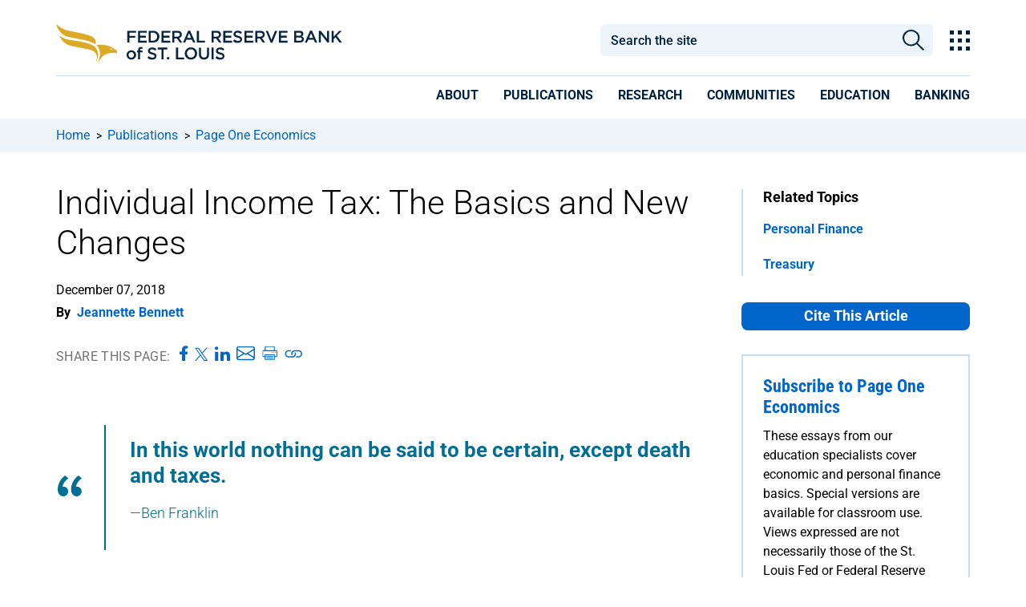

--- FILE ---
content_type: text/html; charset=utf-8
request_url: https://www.stlouisfed.org/publications/page-one-economics/2018/12/07/individual-income-tax-the-basics-and-new-changes
body_size: 36390
content:



<!DOCTYPE html>
<!--[if lt IE 7]>      <html class="no-js lt-ie9 lt-ie8 lt-ie7"> <![endif]-->
<!--[if IE 7]>         <html class="no-js lt-ie9 lt-ie8"> <![endif]-->
<!--[if IE 8]>         <html class="no-js lt-ie9"> <![endif]-->
<!--[if gt IE 8]><!-->
<html class="no-js" lang="en">
<!--<![endif]-->
<head>
<link href="/-/media/feature/experience-accelerator/bootstrap-4/bootstrap-4/styles/bootstrap-grid.css" rel="stylesheet" /><link href="/-/media/base-themes/core-libraries/styles/mediaelementplayer.css" rel="stylesheet" /><link href="/-/media/base-themes/core-libraries/styles/mediaelementplayer-legacy.css" rel="stylesheet" /><link href="/-/media/base-themes/core-libraries/styles/font-awesomemin.css" rel="stylesheet" /><link href="/-/media/base-themes/core-libraries/styles/fullcalendar.css" rel="stylesheet" /><link href="/-/media/base-themes/core-libraries/styles/jquerymcustomscrollbar.css" rel="stylesheet" /><link href="/-/media/base-themes/core-libraries/styles/jquery-ui.css" rel="stylesheet" /><link href="/-/media/base-themes/main-theme/styles/author.css" rel="stylesheet" /><link href="/-/media/base-themes/main-theme/styles/core.css" rel="stylesheet" /><link href="/-/media/base-themes/main-theme/styles/file-type-icons.css" rel="stylesheet" /><link href="/-/media/base-themes/main-theme/styles/grayscale-mode.css" rel="stylesheet" /><link href="/-/media/base-themes/main-theme/styles/reset.css" rel="stylesheet" /><link href="/-/media/themes/basic2/styles/pre-optimized-min.css?t=20191114T231909Z" rel="stylesheet" /><link href="/-/media/themes/frbstl/stlouisfed/stlouisfed/styles/highcharts.css" rel="stylesheet" /><link href="/-/media/themes/frbstl/stlouisfed/stlouisfed/styles/stlouisfed_flash.css" rel="stylesheet" />    
<meta name="VIcurrentDateTime" content="639048041435912809" />
<script type="text/javascript" src="/layouts/system/VisitorIdentification.js"></script>

    




















    <script type="application/ld+json">
    {
    "@context": "http://schema.org",
    "@type": ["NewsArticle","LearningResource"],
    "name": "Individual Income Tax: The Basics and New Changes",
    "@id": "https://www.stlouisfed.org/publications/page-one-economics/2018/12/07/individual-income-tax-the-basics-and-new-changes",
    "learningResourceType": [
    "lesson plan",
    "learning activity"
    ],

    
    "author": [
       { "name": "Jeannette Bennett", "@type": "person" }
     ],
    "datePublished": "12/7/2018 10:30:00 AM",
    "dateModified": "11/18/2025 3:15:03 PM",
    "headline": "Individual Income Tax: The Basics and New Changes",
    "image": {
    "@type": "imageObject",
    "url": "https://www.stlouisfed.org/-/media/project/frbstl/stlouisfed/images/publications/po_thumb_generic.jpg",
    "width": "600",
    "height": "400"
    },

    "publisher": {
    "@type": "Organization",
    "name": "Federal Reserve Bank of St. Louis",
    "url": "https://www.stlouisfed.org",
    "logo": {
    "@type": "imageObject",
    "url": "https://www.stlouisfed.org/-/media/project/frbstl/stlouisfed/Images/Logos/stlfed_logo.png",
    "width": "1080",
    "height": "1080"
    }
    },
"description": "Income tax is certain, but do you know the facts? Learn the basics of federal individual income tax in this article."
    }
    </script>

    <link rel="canonical" href="https://www.stlouisfed.org/open-vault/2018/march/purpose-history-federal-income-taxes" />











    <title>Individual Income Tax: The Basics</title>


    <meta name="viewport" content="width=device-width, initial-scale=1"/>



<meta property="og:description"  content="Income tax is certain, but do you know the facts? Learn the basics of federal individual income tax and new changes." /><meta property="og:type"  content="article" /><meta property="og:image"  content="https://www.stlouisfed.org/-/media/project/frbstl/stlouisfed/images/publications/po_thumb_generic.jpg" /><meta property="og:title"  content="Individual Income Tax: The Basics" /><meta property="og:url"  content="https://www.stlouisfed.org/publications/page-one-economics/2018/12/07/individual-income-tax-the-basics-and-new-changes" />


<meta  name="description" content="Income tax is certain, but do you know the facts? Learn the basics of federal individual income tax in this article." /><meta  name="keywords" content="adjusted gross income, earned income, income, income tax, inflation, revenue, taxable income, tax credit, tax deduction, taxes, tax exemption" />


<meta property="twitter:image"  content="https://www.stlouisfed.org/-/media/project/frbstl/stlouisfed/images/publications/po_thumb_generic.jpg" /><meta property="twitter:description"  content="Income tax is certain, but do you know the facts? Learn the basics of federal individual income tax." /><meta property="twitter:title"  content="Individual Income Tax: The Basics" /><meta property="twitter:card"  content="summary_large_image" />

<!-- GTM files -->
<link rel="dns-prefetch" href="https://www.googletagmanager.com/" >
<!-- <link href="https://www.googletagmanager.com/gtag" rel="preload" as="script"> -->

<!-- Google Fonts preloads for latin font only  -->
<link rel="preload" href="https://fonts.gstatic.com/s/roboto/v47/KFO7CnqEu92Fr1ME7kSn66aGLdTylUAMa3KUBGEe.woff2" crossorigin as="font" type="font/woff2">
<link rel="preload" href="https://fonts.gstatic.com/s/roboto/v47/KFO7CnqEu92Fr1ME7kSn66aGLdTylUAMa3yUBA.woff2" crossorigin as="font" type="font/woff2">
<link rel="preload" href="https://fonts.gstatic.com/s/robotocondensed/v27/ieVj2ZhZI2eCN5jzbjEETS9weq8-19eLAQM9UvI.woff2" crossorigin as="font" type="font/woff2">
<link rel="preload" href="https://fonts.gstatic.com/s/robotocondensed/v27/ieVj2ZhZI2eCN5jzbjEETS9weq8-19eLDwM9.woff2" crossorigin as="font" type="font/woff2">
<link rel="preload" href="https://fonts.gstatic.com/s/robotocondensed/v27/ieVl2ZhZI2eCN5jzbjEETS9weq8-19y7DRs5.woff2" crossorigin as="font" type="font/woff2">
<link rel="preload" href="https://fonts.gstatic.com/s/robotocondensed/v27/ieVl2ZhZI2eCN5jzbjEETS9weq8-19K7DQ.woff2" crossorigin as="font" type="font/woff2">

<!-- adobe fonts preload (what is adobe fonts used for???) -->
<link rel="preload" href="https://use.typekit.net/plr0der.js" as="script">

<script type="text/javascript" src="//script.crazyegg.com/pages/scripts/0067/6278.js" async="async" ></script>

<meta http-equiv="Content-Type" content="text/html;charset=utf-8" />

<link href="https://www.stlouisfed.org/-/media/project/frbstl/stlouisfed/images/logos/favicon_white32x32.ico" rel="icon" />

<!-- Google Tag Manager -->
<script>(function(w,d,s,l,i){w[l]=w[l]||[];w[l].push({'gtm.start':
new Date().getTime(),event:'gtm.js'});var f=d.getElementsByTagName(s)[0],
j=d.createElement(s),dl=l!='dataLayer'?'&l='+l:'';j.async=true;j.src=
'https://www.googletagmanager.com/gtm.js?id='+i+dl;f.parentNode.insertBefore(j,f);
})(window,document,'script','dataLayer','GTM-M3GP7HP');</script>
<!-- End Google Tag Manager -->


<script>	

function validDates() {
    return (jQuery('#id-from-date.err-msg').text().length == 0 && jQuery('#id-to-date.err-msg').text().length == 0) 
}

function toggleMobileFilter() {
    //if the window is open, check the dates before closing
    if (jQuery('#frbstl-facets-container').hasClass('active')) {
        //check to see if a date picker is on this form
        if (jQuery('.datepicker-input').length) {
            if (jQuery('#id-from-date.err-msg').text().length == 0 && jQuery('#id-to-date.err-msg').text().length == 0) {
                processDatePick();
                if (validDates()) {
                    jQuery("#frbstl-facets-container").toggleClass("active");
                }
            }
        } else {
            jQuery("#frbstl-facets-container").toggleClass("active");
        }
        jQuery("body").css("overflow", "auto");

    }  else {
        jQuery("#frbstl-facets-container").toggleClass("active");
        jQuery("body").css("overflow", "hidden");
    }


}

function clearMobileFiltersCloseWindow() {
//    var facetSummary =  jQuery('.frbstl-facet-summary');
//    facetSummary.find('.clear-all-active-facets').trigger('click');
//    facetSummary.find('.clear-all-active-facets')[0].click();

jQuery('.bottom-remove-filter > button').trigger('click');
toggleMobileFilter();

}


</script>


<!-- global font, do not remove -->
<style>
/* cyrillic-ext */
@font-face {
  font-family: 'Roboto';
  font-style: italic;
  font-weight: 100 900;
  font-stretch: 100%;
  font-display: swap;
  src: url(https://fonts.gstatic.com/s/roboto/v47/KFO5CnqEu92Fr1Mu53ZEC9_Vu3r1gIhOszmkC3kaWzU.woff2) format('woff2');
  unicode-range: U+0460-052F, U+1C80-1C8A, U+20B4, U+2DE0-2DFF, U+A640-A69F, U+FE2E-FE2F;
}
/* cyrillic */
@font-face {
  font-family: 'Roboto';
  font-style: italic;
  font-weight: 100 900;
  font-stretch: 100%;
  font-display: swap;
  src: url(https://fonts.gstatic.com/s/roboto/v47/KFO5CnqEu92Fr1Mu53ZEC9_Vu3r1gIhOszmkAnkaWzU.woff2) format('woff2');
  unicode-range: U+0301, U+0400-045F, U+0490-0491, U+04B0-04B1, U+2116;
}
/* greek-ext */
@font-face {
  font-family: 'Roboto';
  font-style: italic;
  font-weight: 100 900;
  font-stretch: 100%;
  font-display: swap;
  src: url(https://fonts.gstatic.com/s/roboto/v47/KFO5CnqEu92Fr1Mu53ZEC9_Vu3r1gIhOszmkCnkaWzU.woff2) format('woff2');
  unicode-range: U+1F00-1FFF;
}
/* greek */
@font-face {
  font-family: 'Roboto';
  font-style: italic;
  font-weight: 100 900;
  font-stretch: 100%;
  font-display: swap;
  src: url(https://fonts.gstatic.com/s/roboto/v47/KFO5CnqEu92Fr1Mu53ZEC9_Vu3r1gIhOszmkBXkaWzU.woff2) format('woff2');
  unicode-range: U+0370-0377, U+037A-037F, U+0384-038A, U+038C, U+038E-03A1, U+03A3-03FF;
}
/* math */
@font-face {
  font-family: 'Roboto';
  font-style: italic;
  font-weight: 100 900;
  font-stretch: 100%;
  font-display: swap;
  src: url(https://fonts.gstatic.com/s/roboto/v47/KFO5CnqEu92Fr1Mu53ZEC9_Vu3r1gIhOszmkenkaWzU.woff2) format('woff2');
  unicode-range: U+0302-0303, U+0305, U+0307-0308, U+0310, U+0312, U+0315, U+031A, U+0326-0327, U+032C, U+032F-0330, U+0332-0333, U+0338, U+033A, U+0346, U+034D, U+0391-03A1, U+03A3-03A9, U+03B1-03C9, U+03D1, U+03D5-03D6, U+03F0-03F1, U+03F4-03F5, U+2016-2017, U+2034-2038, U+203C, U+2040, U+2043, U+2047, U+2050, U+2057, U+205F, U+2070-2071, U+2074-208E, U+2090-209C, U+20D0-20DC, U+20E1, U+20E5-20EF, U+2100-2112, U+2114-2115, U+2117-2121, U+2123-214F, U+2190, U+2192, U+2194-21AE, U+21B0-21E5, U+21F1-21F2, U+21F4-2211, U+2213-2214, U+2216-22FF, U+2308-230B, U+2310, U+2319, U+231C-2321, U+2336-237A, U+237C, U+2395, U+239B-23B7, U+23D0, U+23DC-23E1, U+2474-2475, U+25AF, U+25B3, U+25B7, U+25BD, U+25C1, U+25CA, U+25CC, U+25FB, U+266D-266F, U+27C0-27FF, U+2900-2AFF, U+2B0E-2B11, U+2B30-2B4C, U+2BFE, U+3030, U+FF5B, U+FF5D, U+1D400-1D7FF, U+1EE00-1EEFF;
}
/* symbols */
@font-face {
  font-family: 'Roboto';
  font-style: italic;
  font-weight: 100 900;
  font-stretch: 100%;
  font-display: swap;
  src: url(https://fonts.gstatic.com/s/roboto/v47/KFO5CnqEu92Fr1Mu53ZEC9_Vu3r1gIhOszmkaHkaWzU.woff2) format('woff2');
  unicode-range: U+0001-000C, U+000E-001F, U+007F-009F, U+20DD-20E0, U+20E2-20E4, U+2150-218F, U+2190, U+2192, U+2194-2199, U+21AF, U+21E6-21F0, U+21F3, U+2218-2219, U+2299, U+22C4-22C6, U+2300-243F, U+2440-244A, U+2460-24FF, U+25A0-27BF, U+2800-28FF, U+2921-2922, U+2981, U+29BF, U+29EB, U+2B00-2BFF, U+4DC0-4DFF, U+FFF9-FFFB, U+10140-1018E, U+10190-1019C, U+101A0, U+101D0-101FD, U+102E0-102FB, U+10E60-10E7E, U+1D2C0-1D2D3, U+1D2E0-1D37F, U+1F000-1F0FF, U+1F100-1F1AD, U+1F1E6-1F1FF, U+1F30D-1F30F, U+1F315, U+1F31C, U+1F31E, U+1F320-1F32C, U+1F336, U+1F378, U+1F37D, U+1F382, U+1F393-1F39F, U+1F3A7-1F3A8, U+1F3AC-1F3AF, U+1F3C2, U+1F3C4-1F3C6, U+1F3CA-1F3CE, U+1F3D4-1F3E0, U+1F3ED, U+1F3F1-1F3F3, U+1F3F5-1F3F7, U+1F408, U+1F415, U+1F41F, U+1F426, U+1F43F, U+1F441-1F442, U+1F444, U+1F446-1F449, U+1F44C-1F44E, U+1F453, U+1F46A, U+1F47D, U+1F4A3, U+1F4B0, U+1F4B3, U+1F4B9, U+1F4BB, U+1F4BF, U+1F4C8-1F4CB, U+1F4D6, U+1F4DA, U+1F4DF, U+1F4E3-1F4E6, U+1F4EA-1F4ED, U+1F4F7, U+1F4F9-1F4FB, U+1F4FD-1F4FE, U+1F503, U+1F507-1F50B, U+1F50D, U+1F512-1F513, U+1F53E-1F54A, U+1F54F-1F5FA, U+1F610, U+1F650-1F67F, U+1F687, U+1F68D, U+1F691, U+1F694, U+1F698, U+1F6AD, U+1F6B2, U+1F6B9-1F6BA, U+1F6BC, U+1F6C6-1F6CF, U+1F6D3-1F6D7, U+1F6E0-1F6EA, U+1F6F0-1F6F3, U+1F6F7-1F6FC, U+1F700-1F7FF, U+1F800-1F80B, U+1F810-1F847, U+1F850-1F859, U+1F860-1F887, U+1F890-1F8AD, U+1F8B0-1F8BB, U+1F8C0-1F8C1, U+1F900-1F90B, U+1F93B, U+1F946, U+1F984, U+1F996, U+1F9E9, U+1FA00-1FA6F, U+1FA70-1FA7C, U+1FA80-1FA89, U+1FA8F-1FAC6, U+1FACE-1FADC, U+1FADF-1FAE9, U+1FAF0-1FAF8, U+1FB00-1FBFF;
}
/* vietnamese */
@font-face {
  font-family: 'Roboto';
  font-style: italic;
  font-weight: 100 900;
  font-stretch: 100%;
  font-display: swap;
  src: url(https://fonts.gstatic.com/s/roboto/v47/KFO5CnqEu92Fr1Mu53ZEC9_Vu3r1gIhOszmkCXkaWzU.woff2) format('woff2');
  unicode-range: U+0102-0103, U+0110-0111, U+0128-0129, U+0168-0169, U+01A0-01A1, U+01AF-01B0, U+0300-0301, U+0303-0304, U+0308-0309, U+0323, U+0329, U+1EA0-1EF9, U+20AB;
}
/* latin-ext */
@font-face {
  font-family: 'Roboto';
  font-style: italic;
  font-weight: 100 900;
  font-stretch: 100%;
  font-display: swap;
  src: url(https://fonts.gstatic.com/s/roboto/v47/KFO5CnqEu92Fr1Mu53ZEC9_Vu3r1gIhOszmkCHkaWzU.woff2) format('woff2');
  unicode-range: U+0100-02BA, U+02BD-02C5, U+02C7-02CC, U+02CE-02D7, U+02DD-02FF, U+0304, U+0308, U+0329, U+1D00-1DBF, U+1E00-1E9F, U+1EF2-1EFF, U+2020, U+20A0-20AB, U+20AD-20C0, U+2113, U+2C60-2C7F, U+A720-A7FF;
}
/* latin */
@font-face {
  font-family: 'Roboto';
  font-style: italic;
  font-weight: 100 900;
  font-stretch: 100%;
  font-display: swap;
  src: url(https://fonts.gstatic.com/s/roboto/v47/KFO5CnqEu92Fr1Mu53ZEC9_Vu3r1gIhOszmkBnka.woff2) format('woff2');
  unicode-range: U+0000-00FF, U+0131, U+0152-0153, U+02BB-02BC, U+02C6, U+02DA, U+02DC, U+0304, U+0308, U+0329, U+2000-206F, U+20AC, U+2122, U+2191, U+2193, U+2212, U+2215, U+FEFF, U+FFFD;
}
/* cyrillic-ext */
@font-face {
  font-family: 'Roboto';
  font-style: normal;
  font-weight: 100 900;
  font-stretch: 100%;
  font-display: swap;
  src: url(https://fonts.gstatic.com/s/roboto/v47/KFO7CnqEu92Fr1ME7kSn66aGLdTylUAMa3GUBGEe.woff2) format('woff2');
  unicode-range: U+0460-052F, U+1C80-1C8A, U+20B4, U+2DE0-2DFF, U+A640-A69F, U+FE2E-FE2F;
}
/* cyrillic */
@font-face {
  font-family: 'Roboto';
  font-style: normal;
  font-weight: 100 900;
  font-stretch: 100%;
  font-display: swap;
  src: url(https://fonts.gstatic.com/s/roboto/v47/KFO7CnqEu92Fr1ME7kSn66aGLdTylUAMa3iUBGEe.woff2) format('woff2');
  unicode-range: U+0301, U+0400-045F, U+0490-0491, U+04B0-04B1, U+2116;
}
/* greek-ext */
@font-face {
  font-family: 'Roboto';
  font-style: normal;
  font-weight: 100 900;
  font-stretch: 100%;
  font-display: swap;
  src: url(https://fonts.gstatic.com/s/roboto/v47/KFO7CnqEu92Fr1ME7kSn66aGLdTylUAMa3CUBGEe.woff2) format('woff2');
  unicode-range: U+1F00-1FFF;
}
/* greek */
@font-face {
  font-family: 'Roboto';
  font-style: normal;
  font-weight: 100 900;
  font-stretch: 100%;
  font-display: swap;
  src: url(https://fonts.gstatic.com/s/roboto/v47/KFO7CnqEu92Fr1ME7kSn66aGLdTylUAMa3-UBGEe.woff2) format('woff2');
  unicode-range: U+0370-0377, U+037A-037F, U+0384-038A, U+038C, U+038E-03A1, U+03A3-03FF;
}
/* math */
@font-face {
  font-family: 'Roboto';
  font-style: normal;
  font-weight: 100 900;
  font-stretch: 100%;
  font-display: swap;
  src: url(https://fonts.gstatic.com/s/roboto/v47/KFO7CnqEu92Fr1ME7kSn66aGLdTylUAMawCUBGEe.woff2) format('woff2');
  unicode-range: U+0302-0303, U+0305, U+0307-0308, U+0310, U+0312, U+0315, U+031A, U+0326-0327, U+032C, U+032F-0330, U+0332-0333, U+0338, U+033A, U+0346, U+034D, U+0391-03A1, U+03A3-03A9, U+03B1-03C9, U+03D1, U+03D5-03D6, U+03F0-03F1, U+03F4-03F5, U+2016-2017, U+2034-2038, U+203C, U+2040, U+2043, U+2047, U+2050, U+2057, U+205F, U+2070-2071, U+2074-208E, U+2090-209C, U+20D0-20DC, U+20E1, U+20E5-20EF, U+2100-2112, U+2114-2115, U+2117-2121, U+2123-214F, U+2190, U+2192, U+2194-21AE, U+21B0-21E5, U+21F1-21F2, U+21F4-2211, U+2213-2214, U+2216-22FF, U+2308-230B, U+2310, U+2319, U+231C-2321, U+2336-237A, U+237C, U+2395, U+239B-23B7, U+23D0, U+23DC-23E1, U+2474-2475, U+25AF, U+25B3, U+25B7, U+25BD, U+25C1, U+25CA, U+25CC, U+25FB, U+266D-266F, U+27C0-27FF, U+2900-2AFF, U+2B0E-2B11, U+2B30-2B4C, U+2BFE, U+3030, U+FF5B, U+FF5D, U+1D400-1D7FF, U+1EE00-1EEFF;
}
/* symbols */
@font-face {
  font-family: 'Roboto';
  font-style: normal;
  font-weight: 100 900;
  font-stretch: 100%;
  font-display: swap;
  src: url(https://fonts.gstatic.com/s/roboto/v47/KFO7CnqEu92Fr1ME7kSn66aGLdTylUAMaxKUBGEe.woff2) format('woff2');
  unicode-range: U+0001-000C, U+000E-001F, U+007F-009F, U+20DD-20E0, U+20E2-20E4, U+2150-218F, U+2190, U+2192, U+2194-2199, U+21AF, U+21E6-21F0, U+21F3, U+2218-2219, U+2299, U+22C4-22C6, U+2300-243F, U+2440-244A, U+2460-24FF, U+25A0-27BF, U+2800-28FF, U+2921-2922, U+2981, U+29BF, U+29EB, U+2B00-2BFF, U+4DC0-4DFF, U+FFF9-FFFB, U+10140-1018E, U+10190-1019C, U+101A0, U+101D0-101FD, U+102E0-102FB, U+10E60-10E7E, U+1D2C0-1D2D3, U+1D2E0-1D37F, U+1F000-1F0FF, U+1F100-1F1AD, U+1F1E6-1F1FF, U+1F30D-1F30F, U+1F315, U+1F31C, U+1F31E, U+1F320-1F32C, U+1F336, U+1F378, U+1F37D, U+1F382, U+1F393-1F39F, U+1F3A7-1F3A8, U+1F3AC-1F3AF, U+1F3C2, U+1F3C4-1F3C6, U+1F3CA-1F3CE, U+1F3D4-1F3E0, U+1F3ED, U+1F3F1-1F3F3, U+1F3F5-1F3F7, U+1F408, U+1F415, U+1F41F, U+1F426, U+1F43F, U+1F441-1F442, U+1F444, U+1F446-1F449, U+1F44C-1F44E, U+1F453, U+1F46A, U+1F47D, U+1F4A3, U+1F4B0, U+1F4B3, U+1F4B9, U+1F4BB, U+1F4BF, U+1F4C8-1F4CB, U+1F4D6, U+1F4DA, U+1F4DF, U+1F4E3-1F4E6, U+1F4EA-1F4ED, U+1F4F7, U+1F4F9-1F4FB, U+1F4FD-1F4FE, U+1F503, U+1F507-1F50B, U+1F50D, U+1F512-1F513, U+1F53E-1F54A, U+1F54F-1F5FA, U+1F610, U+1F650-1F67F, U+1F687, U+1F68D, U+1F691, U+1F694, U+1F698, U+1F6AD, U+1F6B2, U+1F6B9-1F6BA, U+1F6BC, U+1F6C6-1F6CF, U+1F6D3-1F6D7, U+1F6E0-1F6EA, U+1F6F0-1F6F3, U+1F6F7-1F6FC, U+1F700-1F7FF, U+1F800-1F80B, U+1F810-1F847, U+1F850-1F859, U+1F860-1F887, U+1F890-1F8AD, U+1F8B0-1F8BB, U+1F8C0-1F8C1, U+1F900-1F90B, U+1F93B, U+1F946, U+1F984, U+1F996, U+1F9E9, U+1FA00-1FA6F, U+1FA70-1FA7C, U+1FA80-1FA89, U+1FA8F-1FAC6, U+1FACE-1FADC, U+1FADF-1FAE9, U+1FAF0-1FAF8, U+1FB00-1FBFF;
}
/* vietnamese */
@font-face {
  font-family: 'Roboto';
  font-style: normal;
  font-weight: 100 900;
  font-stretch: 100%;
  font-display: swap;
  src: url(https://fonts.gstatic.com/s/roboto/v47/KFO7CnqEu92Fr1ME7kSn66aGLdTylUAMa3OUBGEe.woff2) format('woff2');
  unicode-range: U+0102-0103, U+0110-0111, U+0128-0129, U+0168-0169, U+01A0-01A1, U+01AF-01B0, U+0300-0301, U+0303-0304, U+0308-0309, U+0323, U+0329, U+1EA0-1EF9, U+20AB;
}
/* latin-ext */
@font-face {
  font-family: 'Roboto';
  font-style: normal;
  font-weight: 100 900;
  font-stretch: 100%;
  font-display: swap;
  src: url(https://fonts.gstatic.com/s/roboto/v47/KFO7CnqEu92Fr1ME7kSn66aGLdTylUAMa3KUBGEe.woff2) format('woff2');
  unicode-range: U+0100-02BA, U+02BD-02C5, U+02C7-02CC, U+02CE-02D7, U+02DD-02FF, U+0304, U+0308, U+0329, U+1D00-1DBF, U+1E00-1E9F, U+1EF2-1EFF, U+2020, U+20A0-20AB, U+20AD-20C0, U+2113, U+2C60-2C7F, U+A720-A7FF;
}
/* latin */
@font-face {
  font-family: 'Roboto';
  font-style: normal;
  font-weight: 100 900;
  font-stretch: 100%;
  font-display: swap;
  src: url(https://fonts.gstatic.com/s/roboto/v47/KFO7CnqEu92Fr1ME7kSn66aGLdTylUAMa3yUBA.woff2) format('woff2');
  unicode-range: U+0000-00FF, U+0131, U+0152-0153, U+02BB-02BC, U+02C6, U+02DA, U+02DC, U+0304, U+0308, U+0329, U+2000-206F, U+20AC, U+2122, U+2191, U+2193, U+2212, U+2215, U+FEFF, U+FFFD;
}
/* cyrillic-ext */
@font-face {
  font-family: 'Roboto Condensed';
  font-style: italic;
  font-weight: 100 900;
  font-display: swap;
  src: url(https://fonts.gstatic.com/s/robotocondensed/v27/ieVj2ZhZI2eCN5jzbjEETS9weq8-19eLAgM9UvI.woff2) format('woff2');
  unicode-range: U+0460-052F, U+1C80-1C8A, U+20B4, U+2DE0-2DFF, U+A640-A69F, U+FE2E-FE2F;
}
/* cyrillic */
@font-face {
  font-family: 'Roboto Condensed';
  font-style: italic;
  font-weight: 100 900;
  font-display: swap;
  src: url(https://fonts.gstatic.com/s/robotocondensed/v27/ieVj2ZhZI2eCN5jzbjEETS9weq8-19eLCwM9UvI.woff2) format('woff2');
  unicode-range: U+0301, U+0400-045F, U+0490-0491, U+04B0-04B1, U+2116;
}
/* greek-ext */
@font-face {
  font-family: 'Roboto Condensed';
  font-style: italic;
  font-weight: 100 900;
  font-display: swap;
  src: url(https://fonts.gstatic.com/s/robotocondensed/v27/ieVj2ZhZI2eCN5jzbjEETS9weq8-19eLAwM9UvI.woff2) format('woff2');
  unicode-range: U+1F00-1FFF;
}
/* greek */
@font-face {
  font-family: 'Roboto Condensed';
  font-style: italic;
  font-weight: 100 900;
  font-display: swap;
  src: url(https://fonts.gstatic.com/s/robotocondensed/v27/ieVj2ZhZI2eCN5jzbjEETS9weq8-19eLDAM9UvI.woff2) format('woff2');
  unicode-range: U+0370-0377, U+037A-037F, U+0384-038A, U+038C, U+038E-03A1, U+03A3-03FF;
}
/* vietnamese */
@font-face {
  font-family: 'Roboto Condensed';
  font-style: italic;
  font-weight: 100 900;
  font-display: swap;
  src: url(https://fonts.gstatic.com/s/robotocondensed/v27/ieVj2ZhZI2eCN5jzbjEETS9weq8-19eLAAM9UvI.woff2) format('woff2');
  unicode-range: U+0102-0103, U+0110-0111, U+0128-0129, U+0168-0169, U+01A0-01A1, U+01AF-01B0, U+0300-0301, U+0303-0304, U+0308-0309, U+0323, U+0329, U+1EA0-1EF9, U+20AB;
}
/* latin-ext */
@font-face {
  font-family: 'Roboto Condensed';
  font-style: italic;
  font-weight: 100 900;
  font-display: swap;
  src: url(https://fonts.gstatic.com/s/robotocondensed/v27/ieVj2ZhZI2eCN5jzbjEETS9weq8-19eLAQM9UvI.woff2) format('woff2');
  unicode-range: U+0100-02BA, U+02BD-02C5, U+02C7-02CC, U+02CE-02D7, U+02DD-02FF, U+0304, U+0308, U+0329, U+1D00-1DBF, U+1E00-1E9F, U+1EF2-1EFF, U+2020, U+20A0-20AB, U+20AD-20C0, U+2113, U+2C60-2C7F, U+A720-A7FF;
}
/* latin */
@font-face {
  font-family: 'Roboto Condensed';
  font-style: italic;
  font-weight: 100 900;
  font-display: swap;
  src: url(https://fonts.gstatic.com/s/robotocondensed/v27/ieVj2ZhZI2eCN5jzbjEETS9weq8-19eLDwM9.woff2) format('woff2');
  unicode-range: U+0000-00FF, U+0131, U+0152-0153, U+02BB-02BC, U+02C6, U+02DA, U+02DC, U+0304, U+0308, U+0329, U+2000-206F, U+20AC, U+2122, U+2191, U+2193, U+2212, U+2215, U+FEFF, U+FFFD;
}
/* cyrillic-ext */
@font-face {
  font-family: 'Roboto Condensed';
  font-style: normal;
  font-weight: 100 900;
  font-display: swap;
  src: url(https://fonts.gstatic.com/s/robotocondensed/v27/ieVl2ZhZI2eCN5jzbjEETS9weq8-19-7DRs5.woff2) format('woff2');
  unicode-range: U+0460-052F, U+1C80-1C8A, U+20B4, U+2DE0-2DFF, U+A640-A69F, U+FE2E-FE2F;
}
/* cyrillic */
@font-face {
  font-family: 'Roboto Condensed';
  font-style: normal;
  font-weight: 100 900;
  font-display: swap;
  src: url(https://fonts.gstatic.com/s/robotocondensed/v27/ieVl2ZhZI2eCN5jzbjEETS9weq8-19a7DRs5.woff2) format('woff2');
  unicode-range: U+0301, U+0400-045F, U+0490-0491, U+04B0-04B1, U+2116;
}
/* greek-ext */
@font-face {
  font-family: 'Roboto Condensed';
  font-style: normal;
  font-weight: 100 900;
  font-display: swap;
  src: url(https://fonts.gstatic.com/s/robotocondensed/v27/ieVl2ZhZI2eCN5jzbjEETS9weq8-1967DRs5.woff2) format('woff2');
  unicode-range: U+1F00-1FFF;
}
/* greek */
@font-face {
  font-family: 'Roboto Condensed';
  font-style: normal;
  font-weight: 100 900;
  font-display: swap;
  src: url(https://fonts.gstatic.com/s/robotocondensed/v27/ieVl2ZhZI2eCN5jzbjEETS9weq8-19G7DRs5.woff2) format('woff2');
  unicode-range: U+0370-0377, U+037A-037F, U+0384-038A, U+038C, U+038E-03A1, U+03A3-03FF;
}
/* vietnamese */
@font-face {
  font-family: 'Roboto Condensed';
  font-style: normal;
  font-weight: 100 900;
  font-display: swap;
  src: url(https://fonts.gstatic.com/s/robotocondensed/v27/ieVl2ZhZI2eCN5jzbjEETS9weq8-1927DRs5.woff2) format('woff2');
  unicode-range: U+0102-0103, U+0110-0111, U+0128-0129, U+0168-0169, U+01A0-01A1, U+01AF-01B0, U+0300-0301, U+0303-0304, U+0308-0309, U+0323, U+0329, U+1EA0-1EF9, U+20AB;
}
/* latin-ext */
@font-face {
  font-family: 'Roboto Condensed';
  font-style: normal;
  font-weight: 100 900;
  font-display: swap;
  src: url(https://fonts.gstatic.com/s/robotocondensed/v27/ieVl2ZhZI2eCN5jzbjEETS9weq8-19y7DRs5.woff2) format('woff2');
  unicode-range: U+0100-02BA, U+02BD-02C5, U+02C7-02CC, U+02CE-02D7, U+02DD-02FF, U+0304, U+0308, U+0329, U+1D00-1DBF, U+1E00-1E9F, U+1EF2-1EFF, U+2020, U+20A0-20AB, U+20AD-20C0, U+2113, U+2C60-2C7F, U+A720-A7FF;
}
/* latin */
@font-face {
  font-family: 'Roboto Condensed';
  font-style: normal;
  font-weight: 100 900;
  font-display: swap;
  src: url(https://fonts.gstatic.com/s/robotocondensed/v27/ieVl2ZhZI2eCN5jzbjEETS9weq8-19K7DQ.woff2) format('woff2');
  unicode-range: U+0000-00FF, U+0131, U+0152-0153, U+02BB-02BC, U+02C6, U+02DA, U+02DC, U+0304, U+0308, U+0329, U+2000-206F, U+20AC, U+2122, U+2191, U+2193, U+2212, U+2215, U+FEFF, U+FFFD;
}

</style>

<script async src="//use.typekit.net/plr0der.js"></script>
<script>try{Typekit.load({ async: true });}catch(e){}</script>

<meta name="msvalidate.01" content="932134229D83C67B6A6710BB79367456" />

<script>

function sizeFooter() {
    if (jQuery("#footer").offset() != undefined) {
        if (jQuery("#footer").height() + jQuery("#footer").offset().top < jQuery(window).height())
        {
            var footerHeight = jQuery(window).height() - jQuery("#footer").offset().top;
            jQuery('#footer').css({"height": footerHeight });
        }
        else {
            jQuery('#footer').css({"height": "100%"});
        }
    } else {
        jQuery('#footer').css({"height": "100%"});
    }
}

//jQuery(window).load(function() {
//    sizeFooter();
//});

window.load = function() {
    sizeFooter();
}

//jQuery(window).on("load", function() {
//    sizeFooter();
//});

//jQuery(window).resize(function() {
//    sizeFooter();
//});

//jQuery(window).on("resize", function() {
//    sizeFooter();
//});

window.resize= function() {
    sizeFooter();
}
</script>

<script>	
function handleEnter(e) {   
    if (e !== undefined)
    {
        var keycode = (e.keyCode ? e.keyCode : e.which);
        if (keycode == '13')
        {
            document.activeElement.click();
        }
    }
}

</script>

<script  src="https://code.jquery.com/jquery-3.7.1.min.js"
  integrity="sha256-/JqT3SQfawRcv/BIHPThkBvs0OEvtFFmqPF/lYI/Cxo="
  crossorigin="anonymous"></script>

<script type="text/javascript">

if (typeof jQuery == 'undefined') {

        document.write('<script type="text/javascript" src="/-/media/Project/FRBSTL/stlouisfed/Scripts/jQuery-371min.js">\x3C/script>'); 

       // console.log("CDN backup");

} else {

        //console.log("CDN");

}
</script> 
</head>
<body class="stlouis-fed detailpage default-device bodyclass">
    


<!-- Google Tag Manager (noscript) -->
<noscript><iframe src=https://www.googletagmanager.com/ns.html?id=GTM-M3GP7HP
height="0" width="0" style="display:none;visibility:hidden"></iframe></noscript>
<!-- End Google Tag Manager (noscript) -->
    
<!-- #wrapper -->
<div id="wrapper">
    <!-- #header -->
    <header>
        <div id="header" class="">
            

<div class="component content">
    <div class="component-content">
<style>
a.skip-main {
  left: -999px;
  position: absolute;
  top: auto;
  width: 1px;
  height: 1px;
  overflow: hidden;
  z-index: -999;
}
a.skip-main:focusss {
  left: auto;
  top: auto;
  width: 10%;
  height: auto;
  overflow: auto;
  margin: 10px 35%;
  padding: 5px;
  font-size: 20px;
  outline: 3px solid #e7bb2e;
  text-align: center;
  z-index: 999;
}
a.skip-main:focus {
position: static;
  left: 0;
  top: auto;
  width: 10%;
  height: auto;
  overflow: auto;
  margin: 10px ;
  padding: 5px;
  font-size: 20px;
  outline: 3px solid #e7bb2e;
  text-align: center;
  z-index: 999;
}

.skip-to-main {
  position: absolute;
  top: auto;
  width: 1px;
  height: 1px;
  overflow: hidden;
  z-index: -999;
    transition-property: top, background;
    transition-duration: 0.2s, 1s;
    transition-timing-function: ease-out, linear;
    transition-delay: 0s, 0s;
}

.skip-to-mainx:focus {
    height: 97px;
    background-color: #002856;
    position: fixed;
    top: 0;
    left: 0;
    width: 100%;
    z-index: 100;

}

.skip-to-main-button {
    width: 300px;
    margin-top: 25px;
    margin-left: auto;
    margin-right: auto;
}

.hide-skip-to-main {
    left: -999px;
}
.show-skip-to-main {
    height: 97px;
    background-color: #002856;
    position: fixed;
    top: 0;
    left: 0;
    width: 100%;
    z-index: 100;
}

</style>

<div id="skip-to-main" class="skip-to-main hide-skip-to-main large xlarge"  tabindex="0">
    <div class=" border-small skip-to-main-button padding-top-small padding-bottom-small text-align-center" >
        <a class="skip-main-link text-lg color-white" href="#frbstl-content">Skip to Main</a>
    </div>
</div>

<script>
    jQuery('.skip-main-link').click(function () {
        jQuery('.skip-to-main').removeClass('show-skip-to-main');
        jQuery('.skip-to-main').addClass('hide-skip-to-main');
});

</script>    </div>
</div>

<div class="component content padding-none">
    <div class="component-content">
<style>
.speech-recognition {
    font-size: 0;
    position: absolute;
}
.search-closed-button {
    height: 30px;
}
.button-width {
    width: 40px;
}

</style>


<div id="header-menu-z" class="site-header content-width-row">
    <div class="row header-row xlarge-flex large-flex medium-flex desktop-header">
        <div class="col-lg-6x logo-col">
            <a href="/" class="outline-fix">
                
                  <img class="desktop-header-image" src="/stlouisfed/-/media/Project/FRBSTL/stlouisfed/Images/Sitewide/FRB-STL-WEB-blue-gold.svg"  alt="Federal Reserve Bank of St. Louis">
                
            </a>
        </div>
        <div class="col-lg-x5 header-links-colxx search-col">
               
<div class="component search-box col-12" id="a" data-properties='{"endpoint":"//sxa/search/results/","suggestionEndpoint":"//sxa/search/suggestions/","suggestionsMode":"","resultPage":"/search","targetSignature":"siteResults","v":"{E22FB38C-3672-49E1-B145-563EEAEC4951}","s":"{A10D94E2-3F41-4100-A3BA-24E58460A483}","p":0,"l":"","languageSource":"AllLanguages","searchResultsSignature":"","itemid":"{8312CDD9-8E23-4744-BA6D-C5D61880B154}","minSuggestionsTriggerCharacterCount":2}'>
    <div class="component-content">
        
                <input type="text" class="search-box-input" autocomplete="off" name="textBoxSearch" maxlength="100" placeholder="Search the site" />
                    <button class="search-box-button-with-redirect" type="submit">
                         Search
                    </button>
    </div>
</div>

        </div>
        <div class="context-switch-col">
             <div id="content-switch" class="content-switch float-right" tabindex="0"></div>
               <div class="component plain-html">
    <div class="component-content">
<div class="context-switch-triangle-up display-none"></div>


<style>
    .no-wrap {
        flex-wrap: nowrap;
    }
</style>
  <!-- Modal content -->
    <div id="modal-content-box-shadow" class="modal-content box-shadow">
        <h3 class="margin-bottom-medium hr">Explore Our Apps</h3>
        <div class="button-row row">
             <div id="" class="col-12 context-button">
                <a class="a-link-no-underline" href="http://fred.stlouisfed.org" >
                    <div class="row no-wrap">
                         <div class="col-2 image-col padding-left-none">
                             <img class="content-switch-button" src="/stlouisfed/-/media/Project/FRBSTL/stlouisfed/Images/HomePage/fredicon.svg"  alt="">
                         </div>
                         <div class="col-10">
                             <p class="button-label">FRED</p>
                             <p class="button-description">Tools and resources to find and use economic data worldwide.</p>
                        </div>
                    </div>
               </a>
            </div>
        </div>
    <div class="button-row">
             <div id="" class="col-12 context-button">
                <a  class="a-link-no-underline" href="http://fraser.stlouisfed.org">
                    <div class="row no-wrap">
                         <div class="col-2 image-col padding-left-none">
                             <img class="content-switch-button" src="/stlouisfed/-/media/Project/FRBSTL/stlouisfed/Images/HomePage/frasericon.svg"  alt="">
                         </div>
                         <div class="col-10">
                             <p class="button-label">FRASER</p>
                             <p class="button-description">U.S. Financial, economic, and banking history.</p>
                        </div>
                    </div>
                </a>
            </div>
        </div>
        <div class="button-row row">
             <div id="" class="col-12 context-button">
                <a  class="a-link-no-underline" href="http://alfred.stlouisfed.org">
                    <div class="row no-wrap">
                         <div class="col-2 image-col padding-left-none">
                             <img class="content-switch-button" src="/stlouisfed/-/media/Project/FRBSTL/stlouisfed/Images/HomePage/alfredicon.svg"  alt="">
                         </div>
                         <div class="col-10">
                             <p class="button-label">ALFRED</p>
                             <p class="button-description">Vintages of economic data from specific dates in history.</p>
                        </div>
                    </div>
                </a>
            </div>
    </div>

        <div class="button-row row">
             <div id="" class="col-12 context-button">
                <a  class="a-link-no-underline" href="http://cassidi.stlouisfed.org">
                    <div class="row no-wrap">
                         <div class="col-2 image-col padding-left-none">
                             <img class="content-switch-button" src="/stlouisfed/-/media/Project/FRBSTL/stlouisfed/Images/HomePage/CASSIDIicon.svg"  alt="">
                         </div>
                         <div class="col-10">
                             <p class="button-label">CASSIDI</p>
                             <p class="button-description">View banking market concentrations and perform HHI analysis.</p>
                        </div>
                    </div>
                </a>
            </div>
    </div>
  </div>



<script>
var modal = document.getElementById("modal-content-box-shadow");

// Get the button that opens the modal
var btn = document.getElementById("content-switch");

// Get the <span> element that closes the modal
//var span = document.getElementsByClassName("close")[0];

function openModal() {
    modal.style.display = "block";
    var topPos =  jQuery("#content-switch").position().top + jQuery('#content-switch').height() + 12;
   var leftPos = jQuery("#content-switch").position().left - jQuery(".modal-content").width() + 40;
    jQuery(".modal-content").css("left", leftPos + "px");
    jQuery(".modal-content").css("top", topPos + "px");

    var leftPos = jQuery("#content-switch").position().left + jQuery("#content-switch").width() / 2 -12;
    var topPos =  jQuery("#content-switch").position().top + jQuery('#content-switch').height() -1;
    jQuery(".context-switch-triangle-up").css("left", leftPos + "px");
    jQuery(".context-switch-triangle-up").css("top", topPos + "px");
    jQuery('.context-switch-triangle-up').removeClass('display-none');
};

function closeModal() {
    modal.style.display = "none";
    jQuery('.context-switch-triangle-up').addClass('display-none');
}

// When the user clicks the button, open the modal 
btn.onclick = function() {
    if (modal.style.display == "block") {
        closeModal();
    } else {
        openModal();
    }

}

// When the user clicks on <span> (x), close the modal
//span.onclick = function() {
//  modal.style.display = "none";
//}

// When the user clicks anywhere outside of the modal, close it
window.onclick = function(event) {
  if (event.target == modal) {
    modal.style.display = "none";
    jQuery('.context-switch-triangle-up').addClass('display-none');
  }
}

// When the user resizes the window, close the modal
window.onresize= function(event) {
    modal.style.display = "none";
    jQuery('.context-switch-triangle-up').addClass('display-none');
    }


//jQuery(document).mouseup(function(e) {
//    if (jQuery(window).width() > DEVICE_MEDIUM) {
//        if (isClickOutsideMenu(jQuery('#modal-content-box-shadow')[0], e.clientX, e.clientY)) {
//            closeModal();
//        }
//    }
//});
document.addEventListener('mouseup', function(e) {
    if (window.innerWidth > 768) {
        if (isClickOutsideMenu(document.getElementById('modal-content-box-shadow'), e.clientX, e.clientY)) {
            closeModal();
        }
    }
});
//jQuery(document).ready(function () {
//     document.getElementById("content-switch").addEventListener("keypress", function(event) {
//      // If the user presses the "Enter" key on the keyboard
//      if (event.key === "Enter") {
//        // Cancel the default action, if needed
//        event.preventDefault();
//        // Trigger the button element with a click
 //       document.getElementById("content-switch").click();
 //     }
 //   });
//});

document.addEventListener('DOMContentLoaded', function () {
     document.getElementById("content-switch").addEventListener("keypress", function(event) {
      // If the user presses the "Enter" key on the keyboard
      if (event.key === "Enter") {
        // Cancel the default action, if needed
        event.preventDefault();
        // Trigger the button element with a click
        document.getElementById("content-switch").click();
      }
    });
});
</script>    </div>
</div>
        </div>
    </div>


    <div class="row header-row mobile-flex small-flex mobile-header padding-top-smal">
        <div class="col-8 col-sm-9 mobile-header-col">
            <a href="/" class="outline-fix">
                
                    <img class="mobile-header-image padding-mall" src="/stlouisfed/-/media/Project/FRBSTL/stlouisfed/Images/Common/mobilelogo2.svg" alt="Federal Reserve Bank of St. Louis mobile eagle logo">
                

            </a>
        </div>
        <div class="col-4 col-sm-3 padding-right-none ">
            <div class="mobile-search-hamburger-buttons">
                <div>
                    <button class="search-closed search-closed-button mobile-search-button-col">
                        <span class="speech-recognition">Search</span>
                    </button>
                </div>
                <div class=" float-left ">
                    <button class="hamburger-button">
                        <span class="speech-recognition">Toggle navigation</span>
                    </button>
                </div>
            </div>
        </div>
    </div>
</div>

<script>
//    jQuery(document).ready(function() {
//        if (jQuery(window).width() < 768) 
//        {
//            var navRowBottom = 50;
//            if (jQuery('.mobile-sitewide-search.hide-mobile-sitewide-search').length == 0) 
//            {
//                navRowBottom = 105;
//            }
//        }
//        else
//        {
//            var navRowBottom = 128;

//        }
//        jQuery('#header').css({"height": navRowBottom + "px"});
//    });

    document.addEventListener('DOMContentLoaded', function() {
        if (window.innerWidth < 768) 
        {
            var navRowBottom = 50;
            if (jQuery('.mobile-sitewide-search.hide-mobile-sitewide-search')[0].length == 0) 
            {
                navRowBottom = 105;
            }
        }
        else
        {
            var navRowBottom = 128;

        }
        jQuery('#header').css({"height": navRowBottom + "px"});
    });


//    jQuery(window).resize(function() {
//        var resizeRowBottom;
//        if (window.innerWidth < 768) 
//        {
//            resizeRowBottom= 50;
//            if (jQuery('.mobile-sitewide-search.hide-mobile-sitewide-search').length == 0) 
//            {
//                resizeRowBottom= 105;
//            }
//            jQuery('.debug-info').text("<768 " + resizeRowBottom);
//        }
//        else
//        {
//            resizeRowBottom= 128;
//            jQuery('.debug-info').text(">768 " + resizeRowBottom);
///        }
 ///       jQuery('#header').css({"height": resizeRowBottom+ "px"});
//        jQuery('.debug-info-line2').text("setting height to " + resizeRowBottom + "css height = " + jQuery('#header').height());

//var scroll = document.getElementById('scroll');
//var scrollWidth = $(scroll)[0].offsetWidth - $(scroll)[0].clientWidth;
 //jQuery('.debug-info-line2').text(scrollWidth);
 //   });

    window.addEventListener('resize', function() {
        var resizeRowBottom;
        if (window.innerWidth < 768) 
        {
            resizeRowBottom= 50;
            if (jQuery('.mobile-sitewide-search.hide-mobile-sitewide-search').length == 0) 
            {
                resizeRowBottom= 105;
            }
        }
        else
        {
            resizeRowBottom= 128;
        }
        jQuery('#header').css({"height": resizeRowBottom+ "px"});

    });

</script>    </div>
</div>

<div class="component frbstl-navigation col-12">
    <div class="component-content">

<style>

        .triangle-down {
            flex-basis: 100%;
            width: 50px;
            height: 30px;
            aspect-ratio: 1;
            clip-path: polygon(25% 0, 50% 75%, 75% 0%);
            position: absolute;
            top: calc(50% );
            /*left: calc(100%);*/
            background-color: white;
            z-index: 1;
        }
        .triangle-upp {
            flex-basis: 100%;
            width: 30px;
            height: 30px;
            aspect-ratio: 1;
            clip-path: polygon(25% 100%, 50% 75%, 75% 100%);
            position: absolute;
            top: calc(50% );
            /*left: calc(100%);*/
            background-color: white;
            z-index: 1;
        }
        .triangle-up::after {
            flex-basis: 100%;
            width: 45px;
            height: 25px;
            aspect-ratio: 1;
            clip-path: polygon(25% 100%, 50% 75%, 75% 100%);
            position: absolute;
            top: calc(50% );
            /*left: calc(100%);*/
            background-color: white;
            z-index: 1;
        }
.nav-row, .main-nav {
    background-color: white !important;
}



.mega-menu {
//    float: right !important;
}

.sub-menu-item-header {
    margin-bottom: 10px !important;
}

.header-sub-item-no-header, .header-sub-item {
    margin-bottom: 5px !important;
}

.header-sub-item > a{
    display: inline-block;
    line-height: 20px;
}

.header-sub-item .link-with-description a{
    display: inline-block;
    line-height: 20px;
}

.header-sub-item-no-header a {
    margin-left: 0 !important;
    line-height: 20px;
}
.header-sub-item-no-header .link-with-description a {
    margin-left: 0 !important;
    line-height: 20px;
}
.promo-descr {
    text-transform: none;
    color: black;
    font-size: 14px !important;
    line-height: 16px !important;
    padding-top: 10px;
}

.utility-image-col {
    margin-left: 15px;
    padding-top: 5px;
    max-width: 25%;
}
.utility-descr-col {
    max-width: 75%;
    margin-left: 15px;
}

</style>
<div class="row nav-row medium-flex large-flex xlarge-flex">
    <nav class="main-nav">
        <ul class="mega-menu" role="menubar">
            
            
                

                

                
                    <li class="menu-item  menu-item-1 " data-id='1' tabindex="0" role="presentation">
                        <div class="row main-menu-row">
                            <div class="col-11 col-lg-12 col-xl-12">
                                <p class="menu-item-label  main-menu-title padding-bottom-large padding-top-large center-vert-horzz">About</p>
                            </div>
                            <div class="col-1 d-md-none d-xl-none padding-top-medium padding-left-none padding-right-none">
                                <div class="menu-image menu-image-1 collapsed-menu-image" data-id="1"></div>
                            </div>
                        </div>
                        <div class="menu-content-width sub-menu sub-menu-1 hide-menu" aria-expanded="false">
                             <a class="clickable-link" tabindex="-1" href=
    "/about-us"

 target="" role="menuitem">
                                <p tabindex="0" class="clickable-link-descr sub-menu-descr mobile small medium large xlarge text-xxxl  ">About the St. Louis Fed</p>
                            </a>
                            <div class="row margin-top-xlarge justify-content-end">
                            
                            
                            
                                
                                     
                                    <div class="col-12 
    col-md-4 col-lg-3

">
                                        <ul class="ul-no-list-type-mm" role="menubar">
                                         

                                             

                                             
                                             
                                                 
                                                 <li class="header-sub-item-no-header line-height-2  " role="presentation">
                                                     <a  href=
    "/about-us/contact-us"

 target="" class="clickable-link mega-menu-link  text-default"  role="menuitem">Contact Us</a>
                                                 </li>
                                             

                                             

                                             
                                           

                                             

                                             
                                             
                                                 
                                                 <li class="header-sub-item-no-header line-height-2  " role="presentation">
                                                     <a  href=
    "/careers"

 target="" class="clickable-link mega-menu-link  text-default"  role="menuitem">Careers</a>
                                                 </li>
                                             

                                             

                                             
                                           

                                             

                                             
                                             
                                                 
                                                 <li class="header-sub-item-no-header line-height-2  " role="presentation">
                                                     <a  href=
  "https://museum.stlouisfed.org/"

 target="" class="clickable-link mega-menu-link  text-default"  role="menuitem">Economy Museum</a>
                                                 </li>
                                             

                                             

                                             
                                           

                                             

                                             
                                             
                                                 
                                                 <li class="header-sub-item-no-header line-height-2  " role="presentation">
                                                     <a  href=
    "/news-releases"

 target="" class="clickable-link mega-menu-link  text-default"  role="menuitem">News Releases</a>
                                                 </li>
                                             

                                             

                                             
                                           
                                        </ul>
                                    </div>
                                
                            
                                
                                     
                                    <div class="col-12 
    col-md-4 col-lg-3

">
                                        <ul class="ul-no-list-type-mm" role="menubar">
                                         

                                             
                                                 
                                                 
                                                 <li class="  sub-menu-item-header 1-header" role="presentation">
                                                     <div class="row sub-menu-row" tabindex="0">
                                                         <div class="col-11 sub-menu-item-label">
                                                             <span class="header-text color-navy text-bold text-default">Our Organization</span>
                                                         </div>
                                                         <div class="col-1 sub-menu-image">
                                                             <div class="header-image mobile small collapsed" data-id="1-1-item">
                                                             </div>
                                                         </div>
                                                     </div>
                                                 </li>
                                                 
                                                 

                                                     
                                                         
                                                         <li class="header-sub-item 1-1-item line-height-2" role="presentation">
                                                             <a   href=
    "/about-us/mission-and-core-values"

 target=""  class="clickable-link mega-menu-link text-default" role="menuitem">Vision, Mission & Values</a>
                                                         </li>
                                                     

                                                     

                                                 

                                                     
                                                         
                                                         <li class="header-sub-item 1-1-item line-height-2" role="presentation">
                                                             <a   href=
    "/about-us/history"

 target=""  class="clickable-link mega-menu-link text-default" role="menuitem">Our History</a>
                                                         </li>
                                                     

                                                     

                                                 

                                                     
                                                         
                                                         <li class="header-sub-item 1-1-item line-height-2" role="presentation">
                                                             <a   href=
    "/annual-report"

 target=""  class="clickable-link mega-menu-link text-default" role="menuitem">Annual Reports</a>
                                                         </li>
                                                     

                                                     

                                                 
                                             

                                             
                                             

                                             

                                             
                                           

                                             
                                                 
                                                 
                                                 <li class=" responsive-menu-header-margin sub-menu-item-header 2-header" role="presentation">
                                                     <div class="row sub-menu-row" tabindex="0">
                                                         <div class="col-11 sub-menu-item-label">
                                                             <span class="header-text color-navy text-bold text-default">The Federal Reserve System</span>
                                                         </div>
                                                         <div class="col-1 sub-menu-image">
                                                             <div class="header-image mobile small collapsed" data-id="1-2-item">
                                                             </div>
                                                         </div>
                                                     </div>
                                                 </li>
                                                 
                                                 

                                                     
                                                         
                                                         <li class="header-sub-item 1-2-item line-height-2" role="presentation">
                                                             <a   href=
    "/in-plain-english"

 target=""  class="clickable-link mega-menu-link text-default" role="menuitem">Tutorial: The Fed Explained</a>
                                                         </li>
                                                     

                                                     

                                                 

                                                     
                                                         
                                                         <li class="header-sub-item 1-2-item line-height-2" role="presentation">
                                                             <a   href=
    "/open-vault/2022/nov/fomc-voting-rotation-explained"

 target=""  class="clickable-link mega-menu-link text-default" role="menuitem">FOMC Voting Rotation</a>
                                                         </li>
                                                     

                                                     

                                                 

                                                     
                                                         
                                                         <li class="header-sub-item 1-2-item line-height-2" role="presentation">
                                                             <a   href=
    "/about-us/faqs"

 target=""  class="clickable-link mega-menu-link text-default" role="menuitem">Fed FAQs</a>
                                                         </li>
                                                     

                                                     

                                                 
                                             

                                             
                                             

                                             

                                             
                                           
                                        </ul>
                                    </div>
                                
                            
                                
                                     
                                    <div class="col-12 
    col-md-4 col-lg-3

">
                                        <ul class="ul-no-list-type-mm" role="menubar">
                                         

                                             
                                                 
                                                 
                                                 <li class="  sub-menu-item-header 3-header" role="presentation">
                                                     <div class="row sub-menu-row" tabindex="0">
                                                         <div class="col-11 sub-menu-item-label">
                                                             <span class="header-text color-navy text-bold text-default">Our Branch Offices</span>
                                                         </div>
                                                         <div class="col-1 sub-menu-image">
                                                             <div class="header-image mobile small collapsed" data-id="1-3-item">
                                                             </div>
                                                         </div>
                                                     </div>
                                                 </li>
                                                 
                                                 

                                                     
                                                         
                                                         <li class="header-sub-item 1-3-item line-height-2" role="presentation">
                                                             <a   href=
    "/little-rock"

 target=""  class="clickable-link mega-menu-link text-default" role="menuitem">Little Rock Branch</a>
                                                         </li>
                                                     

                                                     

                                                 

                                                     
                                                         
                                                         <li class="header-sub-item 1-3-item line-height-2" role="presentation">
                                                             <a   href=
    "/louisville"

 target=""  class="clickable-link mega-menu-link text-default" role="menuitem">Louisville Branch</a>
                                                         </li>
                                                     

                                                     

                                                 

                                                     
                                                         
                                                         <li class="header-sub-item 1-3-item line-height-2" role="presentation">
                                                             <a   href=
    "/memphis"

 target=""  class="clickable-link mega-menu-link text-default" role="menuitem">Memphis Branch</a>
                                                         </li>
                                                     

                                                     

                                                 
                                             

                                             
                                             

                                             

                                             
                                           

                                             
                                                 
                                                 
                                                 <li class=" responsive-menu-header-margin sub-menu-item-header 4-header" role="presentation">
                                                     <div class="row sub-menu-row" tabindex="0">
                                                         <div class="col-11 sub-menu-item-label">
                                                             <span class="header-text color-navy text-bold text-default">Our Leadership</span>
                                                         </div>
                                                         <div class="col-1 sub-menu-image">
                                                             <div class="header-image mobile small collapsed" data-id="1-4-item">
                                                             </div>
                                                         </div>
                                                     </div>
                                                 </li>
                                                 
                                                 

                                                     
                                                         
                                                         <li class="header-sub-item 1-4-item line-height-2" role="presentation">
                                                             <a   href=
    "/about-us/leadership-governance/board-of-directors"

 target=""  class="clickable-link mega-menu-link text-default" role="menuitem">Board of Directors</a>
                                                         </li>
                                                     

                                                     

                                                 

                                                     
                                                         
                                                         <li class="header-sub-item 1-4-item line-height-2" role="presentation">
                                                             <a   href=
    "/about-us/leadership-governance/bank-officers"

 target=""  class="clickable-link mega-menu-link text-default" role="menuitem">Executive Leadership</a>
                                                         </li>
                                                     

                                                     

                                                 
                                             

                                             
                                             

                                             

                                             
                                           
                                        </ul>
                                    </div>
                                
                            
                                
                                     
                                    <div class="col-12 
    col-md-4 col-lg-3

">
                                        <ul class="ul-no-list-type-mm" role="menubar">
                                         

                                             

                                             
                                             

                                             

                                             

                                                  <li tabindex="-1" role="none">
                                                      <div class="promo-item-pic" tabindex="0">
                                                  <a tabindex="-1"  class="promo-item" href=
    "/from-the-president"

 target="">
                                                          <img class="flex-image-3-2" src="/-/media/project/frbstl/stlouisfed/images/splash-pages/president-musalem-page/musalem-plaza.jpg?sc_lang=en" alt="Alberto Musalem standing in the plaza.">
                                                   
                                                          <p class="promo-descr " style="color:#06c;">About President & CEO Alberto Musalem</p></a>
                                                      </div>
                                                   </li>
                                             
                                           
                                        </ul>
                                    </div>
                                
                            
                            </div>
                        </div>
                    </li>
                
            
                

                

                
                    <li class="menu-item  menu-item-2 " data-id='2' tabindex="0" role="presentation">
                        <div class="row main-menu-row">
                            <div class="col-11 col-lg-12 col-xl-12">
                                <p class="menu-item-label  main-menu-title padding-bottom-large padding-top-large center-vert-horzz">Publications</p>
                            </div>
                            <div class="col-1 d-md-none d-xl-none padding-top-medium padding-left-none padding-right-none">
                                <div class="menu-image menu-image-2 collapsed-menu-image" data-id="2"></div>
                            </div>
                        </div>
                        <div class="menu-content-width sub-menu sub-menu-2 hide-menu" aria-expanded="false">
                             <a class="clickable-link" tabindex="-1" href=
    "/publications"

 target="" role="menuitem">
                                <p tabindex="0" class="clickable-link-descr sub-menu-descr mobile small medium large xlarge text-xxxl  ">Publications & Podcasts</p>
                            </a>
                            <div class="row margin-top-xlarge justify-content-end">
                            
                            
                            
                                
                                     
                                    <div class="col-12 
    col-md-4 col-lg-3

">
                                        <ul class="ul-no-list-type-mm" role="menubar">
                                         

                                             

                                             
                                             

                                             
                                                 
                                                 <li class="header-sub-item-no-header line-height-2 0-item SearchIconBefore " role="presentation">
                                                     <div class="link-with-description">
                                                         <a  href=
    "/publications"

 target="" class="clickable-link mega-menu-link text-default"  role="menuitem">Search All Publications</a>
                                                         <p class="clickable-link-descr color-text-default margin-left-right-medium  text-default  "></p>
                                                     </div>
                                                 </li>
                                             

                                             
                                           

                                             

                                             
                                             

                                             
                                                 
                                                 <li class="header-sub-item-no-header line-height-2 0-item  " role="presentation">
                                                     <div class="link-with-description">
                                                         <a  href=
    "/publications/at-a-glance"

 target="" class="clickable-link mega-menu-link text-default"  role="menuitem">List: Publications at a Glance</a>
                                                         <p class="clickable-link-descr color-text-default margin-left-right-medium  text-default  "></p>
                                                     </div>
                                                 </li>
                                             

                                             
                                           

                                             
                                                 
                                                 
                                                 <li class=" responsive-menu-header-margin sub-menu-item-header 1-header" role="presentation">
                                                     <div class="row sub-menu-row" tabindex="0">
                                                         <div class="col-11 sub-menu-item-label">
                                                             <span class="header-text color-navy text-bold text-default">Educational Explainers</span>
                                                         </div>
                                                         <div class="col-1 sub-menu-image">
                                                             <div class="header-image mobile small collapsed" data-id="2-1-item">
                                                             </div>
                                                         </div>
                                                     </div>
                                                 </li>
                                                 
                                                 

                                                     

                                                     
                                                         
                                                         <li class="header-sub-item 2-1-item line-height-2" role="presentation">
                                                             <div class="link-with-description">
                                                                 <a  href=
    "/open-vault"

 target="" class="clickable-link mega-menu-link text-default" role="menuitem">Open Vault Blog</a>
                                                                 <p class="clickable-link-descr color-text-default margin-left-right-xlarge text-default  margin-top-small-minus">Everyday econ and the Fed explained</p>
                                                             </div>
                                                         </li>
                                                     

                                                 

                                                     

                                                     
                                                         
                                                         <li class="header-sub-item 2-1-item line-height-2" role="presentation">
                                                             <div class="link-with-description">
                                                                 <a  href=
    "/publications/page-one-economics"

 target="" class="clickable-link mega-menu-link text-default" role="menuitem">Page One Economics</a>
                                                                 <p class="clickable-link-descr color-text-default margin-left-right-xlarge text-default  margin-top-small-minus">Personal finance and econ basics from education experts</p>
                                                             </div>
                                                         </li>
                                                     

                                                 
                                             

                                             
                                             

                                             

                                             
                                           
                                        </ul>
                                    </div>
                                
                            
                                
                                     
                                    <div class="col-12 
    col-md-4 col-lg-3

">
                                        <ul class="ul-no-list-type-mm" role="menubar">
                                         

                                             
                                                 
                                                 
                                                 <li class="  sub-menu-item-header 2-header" role="presentation">
                                                     <div class="row sub-menu-row" tabindex="0">
                                                         <div class="col-11 sub-menu-item-label">
                                                             <span class="header-text color-navy text-bold text-default">Economic Analysis</span>
                                                         </div>
                                                         <div class="col-1 sub-menu-image">
                                                             <div class="header-image mobile small collapsed" data-id="2-2-item">
                                                             </div>
                                                         </div>
                                                     </div>
                                                 </li>
                                                 
                                                 

                                                     

                                                     
                                                         
                                                         <li class="header-sub-item 2-2-item line-height-2" role="presentation">
                                                             <div class="link-with-description">
                                                                 <a  href=
    "/on-the-economy"

 target="" class="clickable-link mega-menu-link text-default" role="menuitem">On the Economy Blog</a>
                                                                 <p class="clickable-link-descr color-text-default margin-left-right-xlarge text-default  margin-top-small-minus">Insights from our economists and other experts</p>
                                                             </div>
                                                         </li>
                                                     

                                                 

                                                     

                                                     
                                                         
                                                         <li class="header-sub-item 2-2-item line-height-2" role="presentation">
                                                             <div class="link-with-description">
                                                                 <a  href=
  "https://fredblog.stlouisfed.org/"

 target="" class="clickable-link mega-menu-link text-default" role="menuitem">FRED Blog</a>
                                                                 <p class="clickable-link-descr color-text-default margin-left-right-xlarge text-default  margin-top-small-minus">Data storytelling using interactive charts</p>
                                                             </div>
                                                         </li>
                                                     

                                                 

                                                     

                                                     
                                                         
                                                         <li class="header-sub-item 2-2-item line-height-2" role="presentation">
                                                             <div class="link-with-description">
                                                                 <a  href=
    "/publications/review"

 target="" class="clickable-link mega-menu-link text-default" role="menuitem">Review</a>
                                                                 <p class="clickable-link-descr color-text-default margin-left-right-xlarge text-default  margin-top-small-minus">Scholarly research on monetary policy, macroeconomics, and more</p>
                                                             </div>
                                                         </li>
                                                     

                                                 

                                                     

                                                     
                                                         
                                                         <li class="header-sub-item 2-2-item line-height-2" role="presentation">
                                                             <div class="link-with-description">
                                                                 <a  href=
    "/community-development/publications/access-credit-financial-services-bridge-financial-well-being"

 target="" class="clickable-link mega-menu-link text-default" role="menuitem">Access to Credit and Financial Services</a>
                                                                 <p class="clickable-link-descr color-text-default margin-left-right-xlarge text-default  margin-top-small-minus"></p>
                                                             </div>
                                                         </li>
                                                     

                                                 
                                             

                                             
                                             

                                             

                                             
                                           
                                        </ul>
                                    </div>
                                
                            
                                
                                     
                                    <div class="col-12 
    col-md-4 col-lg-3

">
                                        <ul class="ul-no-list-type-mm" role="menubar">
                                         

                                             
                                                 
                                                 
                                                 <li class="  sub-menu-item-header 3-header" role="presentation">
                                                     <div class="row sub-menu-row" tabindex="0">
                                                         <div class="col-11 sub-menu-item-label">
                                                             <span class="header-text color-navy text-bold text-default">Podcasts</span>
                                                         </div>
                                                         <div class="col-1 sub-menu-image">
                                                             <div class="header-image mobile small collapsed" data-id="2-3-item">
                                                             </div>
                                                         </div>
                                                     </div>
                                                 </li>
                                                 
                                                 

                                                     
                                                         
                                                         <li class="header-sub-item 2-3-item line-height-2" role="presentation">
                                                             <a   href=
    "/education/teach-economics-podcast-series"

 target=""  class="clickable-link mega-menu-link text-default" role="menuitem">Teach Economics</a>
                                                         </li>
                                                     

                                                     

                                                 

                                                     

                                                     
                                                         
                                                         <li class="header-sub-item 2-3-item line-height-2" role="presentation">
                                                             <div class="link-with-description">
                                                                 <a  href=
    "/timely-topics"

 target="" class="clickable-link mega-menu-link text-default" role="menuitem">Timely Topics</a>
                                                                 <p class="clickable-link-descr color-text-default margin-left-right-xlarge text-default  margin-top-small-minus">Hear fresh perspectives in research</p>
                                                             </div>
                                                         </li>
                                                     

                                                 
                                             

                                             
                                             

                                             

                                             
                                           

                                             
                                                 
                                                 
                                                 <li class=" responsive-menu-header-margin sub-menu-item-header 4-header" role="presentation">
                                                     <div class="row sub-menu-row" tabindex="0">
                                                         <div class="col-11 sub-menu-item-label">
                                                             <span class="header-text color-navy text-bold text-default">Popular Topics</span>
                                                         </div>
                                                         <div class="col-1 sub-menu-image">
                                                             <div class="header-image mobile small collapsed" data-id="2-4-item">
                                                             </div>
                                                         </div>
                                                     </div>
                                                 </li>
                                                 
                                                 

                                                     

                                                     
                                                         
                                                         <li class="header-sub-item 2-4-item line-height-2" role="presentation">
                                                             <div class="link-with-description">
                                                                 <a  href=
  "/publications#srpubs_topics=Inflation"

 target="" class="clickable-link mega-menu-link text-default" role="menuitem">Inflation</a>
                                                                 <p class="clickable-link-descr color-text-default margin-left-right-xlarge text-default  margin-top-small-minus"></p>
                                                             </div>
                                                         </li>
                                                     

                                                 

                                                     

                                                     
                                                         
                                                         <li class="header-sub-item 2-4-item line-height-2" role="presentation">
                                                             <div class="link-with-description">
                                                                 <a  href=
  "/publications#srpubs_topics=Trade"

 target="" class="clickable-link mega-menu-link text-default" role="menuitem">Trade</a>
                                                                 <p class="clickable-link-descr color-text-default margin-left-right-xlarge text-default  margin-top-small-minus"></p>
                                                             </div>
                                                         </li>
                                                     

                                                 

                                                     

                                                     
                                                         
                                                         <li class="header-sub-item 2-4-item line-height-2" role="presentation">
                                                             <div class="link-with-description">
                                                                 <a  href=
  "/publications#srpubs_topics=Labor-Markets-and-Unemployment"

 target="" class="clickable-link mega-menu-link text-default" role="menuitem">Labor Markets & Unemployment</a>
                                                                 <p class="clickable-link-descr color-text-default margin-left-right-xlarge text-default  margin-top-small-minus"></p>
                                                             </div>
                                                         </li>
                                                     

                                                 
                                             

                                             
                                             

                                             

                                             
                                           
                                        </ul>
                                    </div>
                                
                            
                                
                                     
                                    <div class="col-12 
    col-md-4 col-lg-3

">
                                        <ul class="ul-no-list-type-mm" role="menubar">
                                         

                                             

                                             
                                             

                                             

                                             

                                                  <li tabindex="-1" role="none">
                                                      <div class="promo-item-pic" tabindex="0">
                                                  <a tabindex="-1"  class="promo-item" href=
    "/subscribe-in-focus-news-and-notes"

 target="">
                                                          <img class="flex-image-3-2" src="/-/media/project/frbstl/stlouisfed/images/publications/in-focus-news-and-notes.png?sc_lang=en" alt="In Focus: News and Notes from the St. Louis Fed.">
                                                   
                                                          <p class="promo-descr " style="color:#06c;">Subscribe to our In Focus newsletter</p></a>
                                                      </div>
                                                   </li>
                                             
                                           
                                        </ul>
                                    </div>
                                
                            
                            </div>
                        </div>
                    </li>
                
            
                

                

                
                    <li class="menu-item  menu-item-3 " data-id='3' tabindex="0" role="presentation">
                        <div class="row main-menu-row">
                            <div class="col-11 col-lg-12 col-xl-12">
                                <p class="menu-item-label  main-menu-title padding-bottom-large padding-top-large center-vert-horzz">Research</p>
                            </div>
                            <div class="col-1 d-md-none d-xl-none padding-top-medium padding-left-none padding-right-none">
                                <div class="menu-image menu-image-3 collapsed-menu-image" data-id="3"></div>
                            </div>
                        </div>
                        <div class="menu-content-width sub-menu sub-menu-3 hide-menu" aria-expanded="false">
                             <a class="clickable-link" tabindex="-1" href=
    "/research"

 target="" role="menuitem">
                                <p tabindex="0" class="clickable-link-descr sub-menu-descr mobile small medium large xlarge text-xxxl  ">Economic Research</p>
                            </a>
                            <div class="row margin-top-xlarge justify-content-end">
                            
                            
                            
                                
                                     
                                    <div class="col-12 
  col-md-4

">
                                        <ul class="ul-no-list-type-mm" role="menubar">
                                         

                                             

                                             
                                             
                                                 
                                                 <li class="header-sub-item-no-header line-height-2  " role="presentation">
                                                     <a  href=
  "https://fred.stlouisfed.org/"

 target="" class="clickable-link mega-menu-link  text-default"  role="menuitem">FRED Economic Data</a>
                                                 </li>
                                             

                                             

                                             
                                           

                                             

                                             
                                             
                                                 
                                                 <li class="header-sub-item-no-header line-height-2  " role="presentation">
                                                     <a  href=
    "/research/economists"

 target="" class="clickable-link mega-menu-link  text-default"  role="menuitem">Our Economists</a>
                                                 </li>
                                             

                                             

                                             
                                           

                                             

                                             
                                             
                                                 
                                                 <li class="header-sub-item-no-header line-height-2  " role="presentation">
                                                     <a  href=
    "/research/research-associates"

 target="" class="clickable-link mega-menu-link  text-default"  role="menuitem">Our Research Associates</a>
                                                 </li>
                                             

                                             

                                             
                                           

                                             

                                             
                                             
                                                 
                                                 <li class="header-sub-item-no-header line-height-2  " role="presentation">
                                                     <a  href=
    "/careers/yourcareer/opportunities/economic-research"

 target="" class="clickable-link mega-menu-link  text-default"  role="menuitem">Careers in Research</a>
                                                 </li>
                                             

                                             

                                             
                                           
                                        </ul>
                                    </div>
                                
                            
                                
                                     
                                    <div class="col-12 
  col-md-4

">
                                        <ul class="ul-no-list-type-mm" role="menubar">
                                         

                                             
                                                 
                                                 
                                                 <li class="  sub-menu-item-header 1-header" role="presentation">
                                                     <div class="row sub-menu-row" tabindex="0">
                                                         <div class="col-11 sub-menu-item-label">
                                                             <span class="header-text color-navy text-bold text-default">View Our Research</span>
                                                         </div>
                                                         <div class="col-1 sub-menu-image">
                                                             <div class="header-image mobile small collapsed" data-id="3-1-item">
                                                             </div>
                                                         </div>
                                                     </div>
                                                 </li>
                                                 
                                                 

                                                     

                                                     
                                                         
                                                         <li class="header-sub-item 3-1-item line-height-2" role="presentation">
                                                             <div class="link-with-description">
                                                                 <a  href=
    "/on-the-economy"

 target="" class="clickable-link mega-menu-link text-default" role="menuitem">On the Economy Blog</a>
                                                                 <p class="clickable-link-descr color-text-default margin-left-right-xlarge text-default  margin-top-small-minus">Insights from our economists</p>
                                                             </div>
                                                         </li>
                                                     

                                                 

                                                     

                                                     
                                                         
                                                         <li class="header-sub-item 3-1-item line-height-2" role="presentation">
                                                             <div class="link-with-description">
                                                                 <a  href=
  "https://fredblog.stlouisfed.org/"

 target="" class="clickable-link mega-menu-link text-default" role="menuitem">FRED Blog</a>
                                                                 <p class="clickable-link-descr color-text-default margin-left-right-xlarge text-default  margin-top-small-minus">Data storytelling using interactive charts</p>
                                                             </div>
                                                         </li>
                                                     

                                                 

                                                     

                                                     
                                                         
                                                         <li class="header-sub-item 3-1-item line-height-2" role="presentation">
                                                             <div class="link-with-description">
                                                                 <a  href=
    "/publications/review"

 target="" class="clickable-link mega-menu-link text-default" role="menuitem">Review</a>
                                                                 <p class="clickable-link-descr color-text-default margin-left-right-xlarge text-default  margin-top-small-minus">Scholarly research on monetary policy, macroeconomics, and more</p>
                                                             </div>
                                                         </li>
                                                     

                                                 

                                                     

                                                     
                                                         
                                                         <li class="header-sub-item 3-1-item line-height-2" role="presentation">
                                                             <div class="link-with-description">
                                                                 <a  href=
  "https://fedinprint.org/search?sort=sort_date_text+desc&amp;start=0&amp;facets%5B%5D=provider_literal_array%3AFederal+Reserve+Bank+of+St.+Louis&amp;facets%5B%5D=contenttype_literal_array%3AWorking+Paper"

 target="" class="clickable-link mega-menu-link text-default" role="menuitem">Working Papers</a>
                                                                 <p class="clickable-link-descr color-text-default margin-left-right-xlarge text-default  margin-top-small-minus">Preliminary, cutting-edge research</p>
                                                             </div>
                                                         </li>
                                                     

                                                 

                                                     

                                                     
                                                         
                                                         <li class="header-sub-item 3-1-item line-height-2" role="presentation">
                                                             <div class="link-with-description">
                                                                 <a  href=
  "https://fedinprint.org/"

 target="" class="clickable-link mega-menu-link text-default" role="menuitem">Fed in Print</a>
                                                                 <p class="clickable-link-descr color-text-default margin-left-right-xlarge text-default  margin-top-small-minus">Research from all Federal Reserve Banks</p>
                                                             </div>
                                                         </li>
                                                     

                                                 
                                             

                                             
                                             

                                             

                                             
                                           
                                        </ul>
                                    </div>
                                
                            
                                
                                     
                                    <div class="col-12 
  col-md-4

">
                                        <ul class="ul-no-list-type-mm" role="menubar">
                                         

                                             
                                                 
                                                 
                                                 <li class="  sub-menu-item-header 2-header" role="presentation">
                                                     <div class="row sub-menu-row" tabindex="0">
                                                         <div class="col-11 sub-menu-item-label">
                                                             <span class="header-text color-navy text-bold text-default">Local Economy</span>
                                                         </div>
                                                         <div class="col-1 sub-menu-image">
                                                             <div class="header-image mobile small collapsed" data-id="3-2-item">
                                                             </div>
                                                         </div>
                                                     </div>
                                                 </li>
                                                 
                                                 

                                                     
                                                         
                                                         <li class="header-sub-item 3-2-item line-height-2" role="presentation">
                                                             <a   href=
    "/research/regional-economy"

 target=""  class="clickable-link mega-menu-link text-default" role="menuitem">Population, Employment & Housing Data</a>
                                                         </li>
                                                     

                                                     

                                                 

                                                     

                                                     
                                                         
                                                         <li class="header-sub-item 3-2-item line-height-2" role="presentation">
                                                             <div class="link-with-description">
                                                                 <a  href=
    "/publications/beige-book"

 target="" class="clickable-link mega-menu-link text-default" role="menuitem">Eighth District Beige Book</a>
                                                                 <p class="clickable-link-descr color-text-default margin-left-right-xlarge text-default  margin-top-small-minus">Local industry trends and economic conditions</p>
                                                             </div>
                                                         </li>
                                                     

                                                 
                                             

                                             
                                             

                                             

                                             
                                           

                                             
                                                 
                                                 
                                                 <li class=" responsive-menu-header-margin sub-menu-item-header 3-header" role="presentation">
                                                     <div class="row sub-menu-row" tabindex="0">
                                                         <div class="col-11 sub-menu-item-label">
                                                             <span class="header-text color-navy text-bold text-default">Fed & U.S. Economic History</span>
                                                         </div>
                                                         <div class="col-1 sub-menu-image">
                                                             <div class="header-image mobile small collapsed" data-id="3-3-item">
                                                             </div>
                                                         </div>
                                                     </div>
                                                 </li>
                                                 
                                                 

                                                     
                                                         
                                                         <li class="header-sub-item 3-3-item line-height-2" role="presentation">
                                                             <a   href=
  "https://www.federalreservehistory.org/"

 target=""  class="clickable-link mega-menu-link text-default" role="menuitem">Federal Reserve History</a>
                                                         </li>
                                                     

                                                     

                                                 

                                                     

                                                     
                                                         
                                                         <li class="header-sub-item 3-3-item line-height-2" role="presentation">
                                                             <div class="link-with-description">
                                                                 <a  href=
  "https://fraser.stlouisfed.org/"

 target="" class="clickable-link mega-menu-link text-default" role="menuitem">FRASER Digital Library</a>
                                                                 <p class="clickable-link-descr color-text-default margin-left-right-xlarge text-default  margin-top-small-minus">U.S. financial, economic, and banking documents</p>
                                                             </div>
                                                         </li>
                                                     

                                                 
                                             

                                             
                                             

                                             

                                             
                                           
                                        </ul>
                                    </div>
                                
                            
                            </div>
                        </div>
                    </li>
                
            
                

                

                
                    <li class="menu-item  menu-item-4 " data-id='4' tabindex="0" role="presentation">
                        <div class="row main-menu-row">
                            <div class="col-11 col-lg-12 col-xl-12">
                                <p class="menu-item-label  main-menu-title padding-bottom-large padding-top-large center-vert-horzz">Communities</p>
                            </div>
                            <div class="col-1 d-md-none d-xl-none padding-top-medium padding-left-none padding-right-none">
                                <div class="menu-image menu-image-4 collapsed-menu-image" data-id="4"></div>
                            </div>
                        </div>
                        <div class="menu-content-width sub-menu sub-menu-4 hide-menu" aria-expanded="false">
                             <a class="clickable-link" tabindex="-1" href=
    "/community-development"

 target="" role="menuitem">
                                <p tabindex="0" class="clickable-link-descr sub-menu-descr mobile small medium large xlarge text-xxxl  ">Working with Communities</p>
                            </a>
                            <div class="row margin-top-xlarge justify-content-end">
                            
                            
                            
                                
                                     
                                    <div class="col-12 
  col-md-4

">
                                        <ul class="ul-no-list-type-mm" role="menubar">
                                         

                                             

                                             
                                             
                                                 
                                                 <li class="header-sub-item-no-header line-height-2  " role="presentation">
                                                     <a  href=
    "/speakers-bureau"

 target="" class="clickable-link mega-menu-link  text-default"  role="menuitem">Request a Speaker</a>
                                                 </li>
                                             

                                             

                                             
                                           

                                             

                                             
                                             
                                                 
                                                 <li class="header-sub-item-no-header line-height-2  " role="presentation">
                                                     <a  href=
    "/events"

 target="" class="clickable-link mega-menu-link  text-default"  role="menuitem">Attend an Event</a>
                                                 </li>
                                             

                                             

                                             
                                           

                                             
                                                 
                                                 
                                                 <li class="  sub-menu-item-header 1-header" role="presentation">
                                                     <div class="row sub-menu-row" tabindex="0">
                                                         <div class="col-11 sub-menu-item-label">
                                                             <span class="header-text color-navy text-bold text-default">Regional Engagement</span>
                                                         </div>
                                                         <div class="col-1 sub-menu-image">
                                                             <div class="header-image mobile small collapsed" data-id="4-1-item">
                                                             </div>
                                                         </div>
                                                     </div>
                                                 </li>
                                                 
                                                 

                                                     
                                                         
                                                         <li class="header-sub-item 4-1-item line-height-2" role="presentation">
                                                             <a   href=
    "/about-us/advisory-councils"

 target=""  class="clickable-link mega-menu-link text-default" role="menuitem">Advisory Councils</a>
                                                         </li>
                                                     

                                                     

                                                 

                                                     

                                                     
                                                         
                                                         <li class="header-sub-item 4-1-item line-height-2" role="presentation">
                                                             <div class="link-with-description">
                                                                 <a  href=
    "/dialogue-with-the-fed"

 target="" class="clickable-link mega-menu-link text-default" role="menuitem">Dialogue with the Fed</a>
                                                                 <p class="clickable-link-descr color-text-default margin-left-right-xlarge text-default  margin-top-small-minus">Popular lecture series with Q&A</p>
                                                             </div>
                                                         </li>
                                                     

                                                 

                                                     

                                                     
                                                         
                                                         <li class="header-sub-item 4-1-item line-height-2" role="presentation">
                                                             <div class="link-with-description">
                                                                 <a  href=
    "/about-us/your-fed-your-voice"

 target="" class="clickable-link mega-menu-link text-default" role="menuitem">Your Fed, Your Voice</a>
                                                                 <p class="clickable-link-descr color-text-default margin-left-right-xlarge text-default  margin-top-small-minus">Listening and serving as an active partner in communities big and small</p>
                                                             </div>
                                                         </li>
                                                     

                                                 
                                             

                                             
                                             

                                             

                                             
                                           
                                        </ul>
                                    </div>
                                
                            
                                
                                     
                                    <div class="col-12 
  col-md-4

">
                                        <ul class="ul-no-list-type-mm" role="menubar">
                                         

                                             
                                                 
                                                 
                                                 <li class="  sub-menu-item-header 2-header" role="presentation">
                                                     <div class="row sub-menu-row" tabindex="0">
                                                         <div class="col-11 sub-menu-item-label">
                                                             <span class="header-text color-navy text-bold text-default">Community Development</span>
                                                         </div>
                                                         <div class="col-1 sub-menu-image">
                                                             <div class="header-image mobile small collapsed" data-id="4-2-item">
                                                             </div>
                                                         </div>
                                                     </div>
                                                 </li>
                                                 
                                                 

                                                     
                                                         
                                                         <li class="header-sub-item 4-2-item line-height-2" role="presentation">
                                                             <a   href=
    "/subscribe/bridges"

 target=""  class="clickable-link mega-menu-link text-default" role="menuitem">Subscribe to Our Bridges Newsletter</a>
                                                         </li>
                                                     

                                                     

                                                 

                                                     
                                                         
                                                         <li class="header-sub-item 4-2-item line-height-2" role="presentation">
                                                             <a   href=
    "/community-development/about-us"

 target=""  class="clickable-link mega-menu-link text-default" role="menuitem">About Community Development</a>
                                                         </li>
                                                     

                                                     

                                                 

                                                     
                                                         
                                                         <li class="header-sub-item 4-2-item line-height-2" role="presentation">
                                                             <a   href=
    "/community-development/publications"

 target=""  class="clickable-link mega-menu-link text-default" role="menuitem">Community Development Publications and Reports</a>
                                                         </li>
                                                     

                                                     

                                                 

                                                     
                                                         
                                                         <li class="header-sub-item 4-2-item line-height-2" role="presentation">
                                                             <a   href=
    "/community-development/staff-directory"

 target=""  class="clickable-link mega-menu-link text-default" role="menuitem">Community Development Staff</a>
                                                         </li>
                                                     

                                                     

                                                 
                                             

                                             
                                             

                                             

                                             
                                           
                                        </ul>
                                    </div>
                                
                            
                                
                                     
                                    <div class="col-12 
  col-md-4

">
                                        <ul class="ul-no-list-type-mm" role="menubar">
                                         

                                             
                                                 
                                                 
                                                 <li class="  sub-menu-item-header 3-header" role="presentation">
                                                     <div class="row sub-menu-row" tabindex="0">
                                                         <div class="col-11 sub-menu-item-label">
                                                             <span class="header-text color-navy text-bold text-default">Featured Resources</span>
                                                         </div>
                                                         <div class="col-1 sub-menu-image">
                                                             <div class="header-image mobile small collapsed" data-id="4-3-item">
                                                             </div>
                                                         </div>
                                                     </div>
                                                 </li>
                                                 
                                                 

                                                     
                                                         
                                                         <li class="header-sub-item 4-3-item line-height-2" role="presentation">
                                                             <a   href=
    "/community-development/publications/disconnected-young-adults-look-eighth-district"

 target=""  class="clickable-link mega-menu-link text-default" role="menuitem">Disconnected Young Adults in Our Region</a>
                                                         </li>
                                                     

                                                     

                                                 

                                                     
                                                         
                                                         <li class="header-sub-item 4-3-item line-height-2" role="presentation">
                                                             <a   href=
    "/community-development/bank-on-national-data-hub"

 target=""  class="clickable-link mega-menu-link text-default" role="menuitem">Bank On National Data Hub</a>
                                                         </li>
                                                     

                                                     

                                                 

                                                     
                                                         
                                                         <li class="header-sub-item 4-3-item line-height-2" role="presentation">
                                                             <a   href=
    "/community-development/publications/invest-in-rural"

 target=""  class="clickable-link mega-menu-link text-default" role="menuitem">Investing in Rural Prosperity</a>
                                                         </li>
                                                     

                                                     

                                                 

                                                     
                                                         
                                                         <li class="header-sub-item 4-3-item line-height-2" role="presentation">
                                                             <a   href=
  "https://fedcommunities.org/"

 target="_blank"  class="clickable-link mega-menu-link text-default" role="menuitem">FedCommunities.org</a>
                                                         </li>
                                                     

                                                     

                                                 
                                             

                                             
                                             

                                             

                                             
                                           
                                        </ul>
                                    </div>
                                
                            
                            </div>
                        </div>
                    </li>
                
            
                

                

                
                    <li class="menu-item  menu-item-5 " data-id='5' tabindex="0" role="presentation">
                        <div class="row main-menu-row">
                            <div class="col-11 col-lg-12 col-xl-12">
                                <p class="menu-item-label  main-menu-title padding-bottom-large padding-top-large center-vert-horzz">Education</p>
                            </div>
                            <div class="col-1 d-md-none d-xl-none padding-top-medium padding-left-none padding-right-none">
                                <div class="menu-image menu-image-5 collapsed-menu-image" data-id="5"></div>
                            </div>
                        </div>
                        <div class="menu-content-width sub-menu sub-menu-5 hide-menu" aria-expanded="false">
                             <a class="clickable-link" tabindex="-1" href=
    "/education"

 target="" role="menuitem">
                                <p tabindex="0" class="clickable-link-descr sub-menu-descr mobile small medium large xlarge text-xxxl  ">Economic Education</p>
                            </a>
                            <div class="row margin-top-xlarge justify-content-end">
                            
                            
                            
                                
                                     
                                    <div class="col-12 
    col-md-4 col-lg-3

">
                                        <ul class="ul-no-list-type-mm" role="menubar">
                                         

                                             

                                             
                                             

                                             
                                                 
                                                 <li class="header-sub-item-no-header line-height-2 0-item  " role="presentation">
                                                     <div class="link-with-description">
                                                         <a  href=
    "/education/about"

 target="" class="clickable-link mega-menu-link text-default"  role="menuitem">About Our Education Team</a>
                                                         <p class="clickable-link-descr color-text-default margin-left-right-medium  text-default  ">Meet our team of education specialists</p>
                                                     </div>
                                                 </li>
                                             

                                             
                                           

                                             

                                             
                                             
                                                 
                                                 <li class="header-sub-item-no-header line-height-2  " role="presentation">
                                                     <a  href=
    "/education/educator-advisory-board"

 target="" class="clickable-link mega-menu-link  text-default"  role="menuitem">Educator Advisory Boards</a>
                                                 </li>
                                             

                                             

                                             
                                           

                                             

                                             
                                             
                                                 
                                                 <li class="header-sub-item-no-header line-height-2  " role="presentation">
                                                     <a  href=
    "/careers/yourcareer/opportunities/student-board-of-directors"

 target="" class="clickable-link mega-menu-link  text-default"  role="menuitem">Student Board of Directors</a>
                                                 </li>
                                             

                                             

                                             
                                           

                                             

                                             
                                             

                                             
                                                 
                                                 <li class="header-sub-item-no-header line-height-2 0-item  " role="presentation">
                                                     <div class="link-with-description">
                                                         <a  href=
    "/education/native-economic-and-financial-education-empowerment"

 target="" class="clickable-link mega-menu-link text-default"  role="menuitem">Native Economic and Financial Education Empowerment (NEFEE)</a>
                                                         <p class="clickable-link-descr color-text-default margin-left-right-medium  text-default  "></p>
                                                     </div>
                                                 </li>
                                             

                                             
                                           
                                        </ul>
                                    </div>
                                
                            
                                
                                     
                                    <div class="col-12 
    col-md-4 col-lg-3

">
                                        <ul class="ul-no-list-type-mm" role="menubar">
                                         

                                             
                                                 
                                                 
                                                 <li class="  sub-menu-item-header 1-header" role="presentation">
                                                     <div class="row sub-menu-row" tabindex="0">
                                                         <div class="col-11 sub-menu-item-label">
                                                             <span class="header-text color-navy text-bold text-default">Education for Everyone</span>
                                                         </div>
                                                         <div class="col-1 sub-menu-image">
                                                             <div class="header-image mobile small collapsed" data-id="5-1-item">
                                                             </div>
                                                         </div>
                                                     </div>
                                                 </li>
                                                 
                                                 

                                                     

                                                     
                                                         
                                                         <li class="header-sub-item 5-1-item line-height-2" role="presentation">
                                                             <div class="link-with-description">
                                                                 <a  href=
    "/publications/page-one-economics"

 target="" class="clickable-link mega-menu-link text-default" role="menuitem">Page One Economics&reg;</a>
                                                                 <p class="clickable-link-descr color-text-default margin-left-right-xlarge text-default  margin-top-small-minus">Economics and personal finance explained by educational experts</p>
                                                             </div>
                                                         </li>
                                                     

                                                 

                                                     

                                                     
                                                         
                                                         <li class="header-sub-item 5-1-item line-height-2" role="presentation">
                                                             <div class="link-with-description">
                                                                 <a  href=
    "/in-plain-english"

 target="" class="clickable-link mega-menu-link text-default" role="menuitem">Tutorial: The Fed Explained</a>
                                                                 <p class="clickable-link-descr color-text-default margin-left-right-xlarge text-default  margin-top-small-minus">How the Federal Reserve supports a strong and resilient economy</p>
                                                             </div>
                                                         </li>
                                                     

                                                 
                                             

                                             
                                             

                                             

                                             
                                           
                                        </ul>
                                    </div>
                                
                            
                                
                                     
                                    <div class="col-12 
    col-md-4 col-lg-3

">
                                        <ul class="ul-no-list-type-mm" role="menubar">
                                         

                                             
                                                 
                                                 
                                                 <li class="  sub-menu-item-header 2-header" role="presentation">
                                                     <div class="row sub-menu-row" tabindex="0">
                                                         <div class="col-11 sub-menu-item-label">
                                                             <span class="header-text color-navy text-bold text-default">FederalReserveEducation.org</span>
                                                         </div>
                                                         <div class="col-1 sub-menu-image">
                                                             <div class="header-image mobile small collapsed" data-id="5-2-item">
                                                             </div>
                                                         </div>
                                                     </div>
                                                 </li>
                                                 
                                                 

                                                     

                                                     
                                                         
                                                         <li class="header-sub-item 5-2-item line-height-2" role="presentation">
                                                             <div class="link-with-description">
                                                                 <a  href=
  "https://www.federalreserveeducation.org/teaching-resources"

 target="_blank" class="clickable-link mega-menu-link text-default" role="menuitem">Teaching Resources</a>
                                                                 <p class="clickable-link-descr color-text-default margin-left-right-xlarge text-default  margin-top-small-minus">For economics and personal finance K-12</p>
                                                             </div>
                                                         </li>
                                                     

                                                 

                                                     

                                                     
                                                         
                                                         <li class="header-sub-item 5-2-item line-height-2" role="presentation">
                                                             <div class="link-with-description">
                                                                 <a  href=
  "https://www.federalreserveeducation.org/events"

 target="_blank" class="clickable-link mega-menu-link text-default" role="menuitem">Economic Education Events</a>
                                                                 <p class="clickable-link-descr color-text-default margin-left-right-xlarge text-default  margin-top-small-minus">Professional development and other happenings for teachers</p>
                                                             </div>
                                                         </li>
                                                     

                                                 

                                                     

                                                     
                                                         
                                                         <li class="header-sub-item 5-2-item line-height-2" role="presentation">
                                                             <div class="link-with-description">
                                                                 <a  href=
  "https://www.federalreserveeducation.org/glossary"

 target="_blank" class="clickable-link mega-menu-link text-default" role="menuitem">Glossary</a>
                                                                 <p class="clickable-link-descr color-text-default margin-left-right-xlarge text-default  margin-top-small-minus"></p>
                                                             </div>
                                                         </li>
                                                     

                                                 
                                             

                                             
                                             

                                             

                                             
                                           
                                        </ul>
                                    </div>
                                
                            
                                
                                     
                                    <div class="col-12 
    col-md-4 col-lg-3

">
                                        <ul class="ul-no-list-type-mm" role="menubar">
                                         

                                             

                                             
                                             

                                             

                                             

                                                  <li tabindex="-1" role="none">
                                                      <div class="promo-item-pic" tabindex="0">
                                                  <a tabindex="-1"  class="promo-item" href=
  "https://www.federalreserveeducation.org/"

 target="_blank">
                                                          <img class="flex-image-3-2" src="/-/media/project/frbstl/stlouisfed/images/education/navigation/fre-promo-megamenu-350x250.jpg?sc_lang=en" alt="">
                                                   
                                                          <p class="promo-descr " style="color:#06c;">Explore FRE.org: Resources for teachers</p></a>
                                                      </div>
                                                   </li>
                                             
                                           
                                        </ul>
                                    </div>
                                
                            
                            </div>
                        </div>
                    </li>
                
            
                

                

                
                    <li class="menu-item header-no-mobile-underline last menu-item-6 " data-id='6' tabindex="0" role="presentation">
                        <div class="row main-menu-row">
                            <div class="col-11 col-lg-12 col-xl-12">
                                <p class="menu-item-label  main-menu-title padding-bottom-large padding-top-large center-vert-horzz">Banking</p>
                            </div>
                            <div class="col-1 d-md-none d-xl-none padding-top-medium padding-left-none padding-right-none">
                                <div class="menu-image menu-image-6 collapsed-menu-image" data-id="6"></div>
                            </div>
                        </div>
                        <div class="menu-content-width sub-menu sub-menu-6 hide-menu" aria-expanded="false">
                             <a class="clickable-link" tabindex="-1" href=
    "/bank-supervision"

 target="" role="menuitem">
                                <p tabindex="0" class="clickable-link-descr sub-menu-descr mobile small medium large xlarge text-xxxl  header-no-mobile-underline last">Supervising Financial Institutions</p>
                            </a>
                            <div class="row margin-top-xlarge justify-content-end">
                            
                            
                            
                                
                                     
                                    <div class="col-12 
  col-md-4

">
                                        <ul class="ul-no-list-type-mm" role="menubar">
                                         

                                             
                                                 
                                                 
                                                 <li class="  sub-menu-item-header 1-header" role="presentation">
                                                     <div class="row sub-menu-row" tabindex="0">
                                                         <div class="col-11 sub-menu-item-label">
                                                             <span class="header-text color-navy text-bold text-default">Consumer Resources</span>
                                                         </div>
                                                         <div class="col-1 sub-menu-image">
                                                             <div class="header-image mobile small collapsed" data-id="6-1-item">
                                                             </div>
                                                         </div>
                                                     </div>
                                                 </li>
                                                 
                                                 

                                                     
                                                         
                                                         <li class="header-sub-item 6-1-item line-height-2" role="presentation">
                                                             <a   href=
  "https://www.federalreserveconsumerhelp.gov/"

 target=""  class="clickable-link mega-menu-link text-default" role="menuitem">Federal Reserve Consumer Help</a>
                                                         </li>
                                                     

                                                     

                                                 

                                                     
                                                         
                                                         <li class="header-sub-item 6-1-item line-height-2" role="presentation">
                                                             <a   href=
  "https://forms.federalreserveconsumerhelp.gov/secure/complaint/complainttype"

 target=""  class="clickable-link mega-menu-link text-default" role="menuitem">File a Complaint</a>
                                                         </li>
                                                     

                                                     

                                                 
                                             

                                             
                                             

                                             

                                             
                                           

                                             
                                                 
                                                 
                                                 <li class="  sub-menu-item-header 2-header" role="presentation">
                                                     <div class="row sub-menu-row" tabindex="0">
                                                         <div class="col-11 sub-menu-item-label">
                                                             <span class="header-text color-navy text-bold text-default">Banker Resources</span>
                                                         </div>
                                                         <div class="col-1 sub-menu-image">
                                                             <div class="header-image mobile small collapsed" data-id="6-2-item">
                                                             </div>
                                                         </div>
                                                     </div>
                                                 </li>
                                                 
                                                 

                                                     
                                                         
                                                         <li class="header-sub-item 6-2-item line-height-2" role="presentation">
                                                             <a   href=
    "/bank-supervision/supervision-and-regulation/appeals-process"

 target=""  class="clickable-link mega-menu-link text-default" role="menuitem">Appeals Process</a>
                                                         </li>
                                                     

                                                     

                                                 

                                                     
                                                         
                                                         <li class="header-sub-item 6-2-item line-height-2" role="presentation">
                                                             <a   href=
  "https://bsr.stlouisfed.org/askthefed/Auth/Logon"

 target="_blank"  class="clickable-link mega-menu-link text-default" role="menuitem">Ask the Fed®</a>
                                                         </li>
                                                     

                                                     

                                                 

                                                     
                                                         
                                                         <li class="header-sub-item 6-2-item line-height-2" role="presentation">
                                                             <a   href=
  "https://www.kansascityfed.org/Banking/documents/209/BasicsForBankDirectors_KCFed.pdf"

 target="_blank"  class="clickable-link mega-menu-link text-default" role="menuitem">Board of Director Training (PDF)</a>
                                                         </li>
                                                     

                                                     

                                                 

                                                     
                                                         
                                                         <li class="header-sub-item 6-2-item line-height-2" role="presentation">
                                                             <a   href=
  "https://www.communitybankingconnections.org/"

 target="_blank"  class="clickable-link mega-menu-link text-default" role="menuitem">Community Banking Connections</a>
                                                         </li>
                                                     

                                                     

                                                 

                                                     
                                                         
                                                         <li class="header-sub-item 6-2-item line-height-2" role="presentation">
                                                             <a   href=
  "https://www.communitybanking.org/"

 target="_blank"  class="clickable-link mega-menu-link text-default" role="menuitem">Community Bank Research Conference</a>
                                                         </li>
                                                     

                                                     

                                                 

                                                     
                                                         
                                                         <li class="header-sub-item 6-2-item line-height-2" role="presentation">
                                                             <a   href=
    "/bank-supervision/discount-window"

 target=""  class="clickable-link mega-menu-link text-default" role="menuitem">Discount Window</a>
                                                         </li>
                                                     

                                                     

                                                 
                                             

                                             
                                             

                                             

                                             
                                           
                                        </ul>
                                    </div>
                                
                            
                                
                                     
                                    <div class="col-12 
  col-md-4

">
                                        <ul class="ul-no-list-type-mm" role="menubar">
                                         

                                             
                                                 
                                                 
                                                 <li class="  sub-menu-item-header 3-header" role="presentation">
                                                     <div class="row sub-menu-row" tabindex="0">
                                                         <div class="col-11 sub-menu-item-label">
                                                             <span class="header-text color-navy text-bold text-default">Supervising Financial Institutions</span>
                                                         </div>
                                                         <div class="col-1 sub-menu-image">
                                                             <div class="header-image mobile small collapsed" data-id="6-3-item">
                                                             </div>
                                                         </div>
                                                     </div>
                                                 </li>
                                                 
                                                 

                                                     
                                                         
                                                         <li class="header-sub-item 6-3-item line-height-2" role="presentation">
                                                             <a   href=
  "/about-us/contact-us#bank-supervision"

 target=""  class="clickable-link mega-menu-link text-default" role="menuitem">Contacts</a>
                                                         </li>
                                                     

                                                     

                                                 

                                                     
                                                         
                                                         <li class="header-sub-item 6-3-item line-height-2" role="presentation">
                                                             <a   href=
    "/bank-supervision/supervision-and-regulation/consumer-affairs-cra-supervision"

 target=""  class="clickable-link mega-menu-link text-default" role="menuitem">Consumer Affairs & CRA Supervision</a>
                                                         </li>
                                                     

                                                     

                                                 

                                                     
                                                         
                                                         <li class="header-sub-item 6-3-item line-height-2" role="presentation">
                                                             <a   href=
  "/-/media/project/frbstl/stlouisfed/files/pdfs/banking/district-highlights/8dstatememberbankrpt.pdf"

 target="_blank"  class="clickable-link mega-menu-link text-default" role="menuitem">Current State Member Banks (PDF)</a>
                                                         </li>
                                                     

                                                     

                                                 

                                                     
                                                         
                                                         <li class="header-sub-item 6-3-item line-height-2" role="presentation">
                                                             <a   href=
    "/bank-supervision/supervision-and-regulation/federal-reserve-bank-holding-companies"

 target=""  class="clickable-link mega-menu-link text-default" role="menuitem">Holding Company Supervision</a>
                                                         </li>
                                                     

                                                     

                                                 

                                                     
                                                         
                                                         <li class="header-sub-item 6-3-item line-height-2" role="presentation">
                                                             <a   href=
    "/bank-supervision/supervision-and-regulation/safety-soundness-supervision"

 target=""  class="clickable-link mega-menu-link text-default" role="menuitem">Safety and Soundness</a>
                                                         </li>
                                                     

                                                     

                                                 

                                                     
                                                         
                                                         <li class="header-sub-item 6-3-item line-height-2" role="presentation">
                                                             <a   href=
    "/bank-supervision/supervision-and-regulation"

 target=""  class="clickable-link mega-menu-link text-default" role="menuitem">Supervision & Regulation</a>
                                                         </li>
                                                     

                                                     

                                                 
                                             

                                             
                                             

                                             

                                             
                                           

                                             
                                                 
                                                 
                                                 <li class="  sub-menu-item-header 4-header" role="presentation">
                                                     <div class="row sub-menu-row" tabindex="0">
                                                         <div class="col-11 sub-menu-item-label">
                                                             <span class="header-text color-navy text-bold text-default">Payment & Financial Services</span>
                                                         </div>
                                                         <div class="col-1 sub-menu-image">
                                                             <div class="header-image mobile small collapsed" data-id="6-4-item">
                                                             </div>
                                                         </div>
                                                     </div>
                                                 </li>
                                                 
                                                 

                                                     
                                                         
                                                         <li class="header-sub-item 6-4-item line-height-2" role="presentation">
                                                             <a   href=
  "https://www.dallasfed.org/banking/fednow"

 target=""  class="clickable-link mega-menu-link text-default" role="menuitem">FedNow</a>
                                                         </li>
                                                     

                                                     

                                                 

                                                     
                                                         
                                                         <li class="header-sub-item 6-4-item line-height-2" role="presentation">
                                                             <a   href=
  "https://frbservices.org/"

 target="_blank"  class="clickable-link mega-menu-link text-default" role="menuitem">Financial Services</a>
                                                         </li>
                                                     

                                                     

                                                 
                                             

                                             
                                             

                                             

                                             
                                           
                                        </ul>
                                    </div>
                                
                            
                                
                                     
                                    <div class="col-12 
  col-md-4

">
                                        <ul class="ul-no-list-type-mm" role="menubar">
                                         

                                             
                                                 
                                                 
                                                 <li class="  sub-menu-item-header 5-header" role="presentation">
                                                     <div class="row sub-menu-row" tabindex="0">
                                                         <div class="col-11 sub-menu-item-label">
                                                             <span class="header-text color-navy text-bold text-default">Reserves & Reporting</span>
                                                         </div>
                                                         <div class="col-1 sub-menu-image">
                                                             <div class="header-image mobile small collapsed" data-id="6-5-item">
                                                             </div>
                                                         </div>
                                                     </div>
                                                 </li>
                                                 
                                                 

                                                     
                                                         
                                                         <li class="header-sub-item 6-5-item line-height-2" role="presentation">
                                                             <a   href=
    "/bank-supervision/account-coordination"

 target=""  class="clickable-link mega-menu-link text-default" role="menuitem">Master Account Coordination</a>
                                                         </li>
                                                     

                                                     

                                                 

                                                     
                                                         
                                                         <li class="header-sub-item 6-5-item line-height-2" role="presentation">
                                                             <a   href=
    "/bank-supervision/financial-regulatory-reporting"

 target=""  class="clickable-link mega-menu-link text-default" role="menuitem">Financial and Regulatory Reporting</a>
                                                         </li>
                                                     

                                                     

                                                 

                                                     
                                                         
                                                         <li class="header-sub-item 6-5-item line-height-2" role="presentation">
                                                             <a   href=
    "/bank-supervision/reserve-administration"

 target=""  class="clickable-link mega-menu-link text-default" role="menuitem">Reserves Administration</a>
                                                         </li>
                                                     

                                                     

                                                 

                                                     
                                                         
                                                         <li class="header-sub-item 6-5-item line-height-2" role="presentation">
                                                             <a   href=
    "/bank-supervision/structure-information"

 target=""  class="clickable-link mega-menu-link text-default" role="menuitem">Structure Reporting</a>
                                                         </li>
                                                     

                                                     

                                                 
                                             

                                             
                                             

                                             

                                             
                                           

                                             
                                                 
                                                 
                                                 <li class=" responsive-menu-header-margin sub-menu-item-header 6-header" role="presentation">
                                                     <div class="row sub-menu-row" tabindex="0">
                                                         <div class="col-11 sub-menu-item-label">
                                                             <span class="header-text color-navy text-bold text-default">Applications</span>
                                                         </div>
                                                         <div class="col-1 sub-menu-image">
                                                             <div class="header-image mobile small collapsed" data-id="6-6-item">
                                                             </div>
                                                         </div>
                                                     </div>
                                                 </li>
                                                 
                                                 

                                                     
                                                         
                                                         <li class="header-sub-item 6-6-item line-height-2" role="presentation">
                                                             <a   href=
    "/bank-supervision/applications-and-notices/federal-reserve-membership/membership-app"

 target=""  class="clickable-link mega-menu-link text-default" role="menuitem">Become a Member Bank</a>
                                                         </li>
                                                     

                                                     

                                                 

                                                     
                                                         
                                                         <li class="header-sub-item 6-6-item line-height-2" role="presentation">
                                                             <a   href=
    "/bank-supervision/applications-and-notices"

 target=""  class="clickable-link mega-menu-link text-default" role="menuitem">Application Filings and Notices</a>
                                                         </li>
                                                     

                                                     

                                                 
                                             

                                             
                                             

                                             

                                             
                                           
                                        </ul>
                                    </div>
                                
                            
                            </div>
                        </div>
                    </li>
                
            


		     <li class="mobile small utility-nav">
                <div class="row utility-nav-row">
                    <ul class="ul-no-list-type-mm full-width" role="menubar">
                    

                        
                            <li class="menu-item  menu-item-99 " data-id='99' tabindex="0" role="presentation">
                                <div class="row main-menu-row">
                                    <div class="col-11 col-lg-12 col-xl-12">
                                        <p class="text-transform-none menu-item-label  main-menu-title padding-bottom-large padding-top-large center-vert-horzz">Explore Our Apps</p>
                                    </div>
                                    <div class="col-1 d-md-none d-xl-none padding-top-medium padding-left-none padding-right-none">
                                        <div class="menu-image menu-image-99 collapsed-menu-image" data-id="99"></div>
                                    </div>
                                </div>
                        <div class="sub-menu sub-menu-99 hide-menu" aria-expanded="false">

                                    <div class="col-12 col-lg-4">
                                        <ul class="ul-no-list-type-mm" role="menubar">
                                         
                                            <li class="padding-top-bottom-medium " role="presentation">
                                                 <div class="link-with-description row">
                                                     <div class="utility-image-col">
                                                        <img class="content-switch-button" src="/-/media/project/frbstl/stlouisfed/images/homepage/fredicon.svg?sc_lang=en" alt="">
                                                     </div>
                                                     <div class="utility-descr-col">
                                                         <a  href=
  "http://fred.stlouisfed.org"

 target="" class="clickable-link mega-menu-linkk margin-left-right-medium  text-default"  role="menuitem">FRED</a>
                                                         <p class="clickable-link-descr color-text-default margin-left-right-medium  text-default  text-transform-none ">Tools and resources to find and use economic data worldwide</p>
                                                     </div>
                                                 </div>
                                            </li>
                                            
                                            <li class="padding-top-bottom-medium " role="presentation">
                                                 <div class="link-with-description row">
                                                     <div class="utility-image-col">
                                                        <img class="content-switch-button" src="/-/media/project/frbstl/stlouisfed/images/homepage/frasericon.svg?sc_lang=en" alt="">
                                                     </div>
                                                     <div class="utility-descr-col">
                                                         <a  href=
  "http://fraser.stlouisfed.org"

 target="" class="clickable-link mega-menu-linkk margin-left-right-medium  text-default"  role="menuitem">FRASER</a>
                                                         <p class="clickable-link-descr color-text-default margin-left-right-medium  text-default  text-transform-none ">U.S. Financial, economic, and banking history</p>
                                                     </div>
                                                 </div>
                                            </li>
                                            
                                            <li class="padding-top-bottom-medium " role="presentation">
                                                 <div class="link-with-description row">
                                                     <div class="utility-image-col">
                                                        <img class="content-switch-button" src="/-/media/project/frbstl/stlouisfed/images/homepage/alfredicon.svg?sc_lang=en" alt="">
                                                     </div>
                                                     <div class="utility-descr-col">
                                                         <a  href=
  "http://alfred.stlouisfed.org"

 target="" class="clickable-link mega-menu-linkk margin-left-right-medium  text-default"  role="menuitem">ALFRED</a>
                                                         <p class="clickable-link-descr color-text-default margin-left-right-medium  text-default  text-transform-none ">Vintages of economic data from specific dates in history</p>
                                                     </div>
                                                 </div>
                                            </li>
                                            
                                            <li class="padding-top-bottom-medium " role="presentation">
                                                 <div class="link-with-description row">
                                                     <div class="utility-image-col">
                                                        <img class="content-switch-button" src="/-/media/project/frbstl/stlouisfed/images/homepage/cassidiicon.svg?sc_lang=en" alt="">
                                                     </div>
                                                     <div class="utility-descr-col">
                                                         <a  href=
  "http://cassidi.stlouisfed.org"

 target="" class="clickable-link mega-menu-linkk margin-left-right-medium  text-default"  role="menuitem">CASSIDI</a>
                                                         <p class="clickable-link-descr color-text-default margin-left-right-medium  text-default  text-transform-none ">View banking market concentrations and perform HHI analysis</p>
                                                     </div>
                                                 </div>
                                            </li>
                                            
                                        </ul>
                                   </div>
                           </div>
                            </li>
                       
                    

                        
                    
                   </ul>
                </div>
           </li>

        </ul>
    </nav>
</div>
<div class="nav-row-bottom">
    <div class="triangle-up display-none"></div>
</div>

<script>
//    jQuery(document).ready(function() {
//        jQuery('.menu-item').keypress(function(e) {handleEnter(event);});
//        jQuery('.promo-item').keypress(function(e) {handleEnter(event);});
//        jQuery('.search-menu-item').keypress(function(e) {handleEnter(event);});
//    });
    document.addEventListener('DOMContentLoaded', function() {
        jQuery('.menu-item').keypress(function(e) {handleEnter(event);});
        jQuery('.promo-item').keypress(function(e) {handleEnter(event);});
        jQuery('.search-menu-item').keypress(function(e) {handleEnter(event);});
    });

</script>    </div>
</div>


<div class="component row-splitter">
        <div class=" hide-sitewide-search sitewide-search">
            <div >
                


<div class="component container col-12 content-width-row">
    <div class="component-content" >
    </div>
</div>

<div class="row component column-splitter">
        <div class="">
            
        </div>
        <div class="">
            
        </div>
</div>
            </div>
        </div>
        <div class=" hide-mobile-sitewide-search mobile-sitewide-search">
            <div >
                
<div class="component search-box horizontal" id="b" data-properties='{"endpoint":"//sxa/search/results/","suggestionEndpoint":"//sxa/search/suggestions/","suggestionsMode":"","resultPage":"/search","targetSignature":"siteResults","v":"{B560BD2E-3843-46DA-922C-633046F66521}","s":"{A10D94E2-3F41-4100-A3BA-24E58460A483}","p":0,"l":"","languageSource":"AllLanguages","searchResultsSignature":"","itemid":"{8312CDD9-8E23-4744-BA6D-C5D61880B154}","minSuggestionsTriggerCharacterCount":2}'>
    <div class="component-content">
        
                <input type="text" class="search-box-input" autocomplete="off" name="textBoxSearch" maxlength="100" placeholder="Search the site" />
                    <button class="search-box-button-with-redirect" type="submit">
                        Search
                    </button>
    </div>
</div>

            </div>
        </div>
        <div class="">
            <div >
                
            </div>
        </div>
</div>
        </div>
    </header>
    <!-- /#header -->
    <!-- #content -->
    <main>
        <div id="content" class="">
            



<div class="component row-splitter">
        <div class=" breadcrumb-container">
            <div >
                
<div class="component breadcrumb breadcrumb-navigation-title">
    <div class="component-content">
        <nav>
            <ol>
                    <li class="breadcrumb-item home">
<div class="navigation-title field-navigationtitle"><a title="Home" href="/">Home</a></div>                            <span class="separator">&gt;</span>
                    </li>
                    <li class="breadcrumb-item ">
<div class="navigation-title field-navigationtitle"><a title="Publications" href="/publications">Publications</a></div>                            <span class="separator">&gt;</span>
                    </li>
                    <li class="breadcrumb-item last">
<div class="navigation-title field-navigationtitle"><a title="Page One Economics" href="/publications/page-one-economics">Page One Economics</a></div>                            <span class="separator">&gt;</span>
                    </li>
            </ol>
        </nav>
    </div>
</div>

            </div>
        </div>
        <div class=" content-width-row">
            <div >
                

<div class="row component column-splitter">
        <div class="col-12 col-sm-12 col-md-9 col-lg-9 col-xl-9 detail-page-main-content detail-content-responsive-right-padding">
            
<div class="component content">
    <div class="component-content">
<h1 id="frbstl-content">Individual Income Tax: The Basics and New Changes</h1>
    </div>
</div>

<div class="component content">
    <div class="component-content">
 <div><!--removed class margin-bottom-xlarge-->
      <span class="content-font-family text-default font-weight-normal">
          December 07, 2018
     </span>        
</div>
    </div>
</div>

<div class="component content">
    <div class="component-content">
     
     
     
         
     


     
               <div id="author-byline" class="margin-bottom-xxlarge">
                    <span class="author-name content-font-family text-default text-bold">By&nbsp;
                   
                       
                            <a href="#authorbox" class="author-name text-default content-font-family text-bold display-inline">Jeannette Bennett</a>
                       
     	                
                        
                  
             </span>        
          </div>
     


    </div>
</div>

<div class="component content">
    <div class="component-content">
<div class="rs_skip" id="share-buttons">
    <span class="shareThisPageTitle">
        SHARE THIS PAGE:
    </span>
    <span class="rs_skip shareThisPageBody">
        <p>
            <a onclick="openWindow(facebook, 'Facebook');" tabindex="0">
                <svg class="facebook" id="Group_1126" data-name="Group 1126" xmlns="http://www.w3.org/2000/svg" xmlns:xlink="http://www.w3.org/1999/xlink" width="11" height="20" viewBox="0 0 17 27">
                    <g id="Group_1125" data-name="Group 1125" transform="translate(0 0)" clip-path="url(#clip-path)">
                        <path id="Path_463" data-name="Path 463" d="M14.884,16.584l.837-5.217h-4.93V7.733c0-1.491.558-2.609,2.791-2.609H16V.373A30.377,30.377,0,0,0,11.907,0C7.628,0,4.651,2.609,4.651,7.267v4.1H0v5.217H4.651V29.72a17,17,0,0,0,6.14,0V16.584Z" transform="translate(0 0)" fill="currentColor"></path>
                    </g>
                </svg>
            </a>
        </p>
        <p>
            <a title="Share this page on X" aria-label="Share this page on X" target="_blank" onclick="openWindow(X,'X');"  tabindex="0">
                <svg xmlns="http://www.w3.org/2000/svg" width="17" height="21" viewBox="0 -3 31 31">
                    <path id="Path_464" data-name="Path 464" d="M3.6,1.953H7.666L26.379,28.147H22.313ZM26.381,0l-9.7,11.03L8.934,0H0L11.713,16.681,0,30H2.646l10.24-11.651L21.066,30H30l-12.143-17.3L29.027,0Z" fill="currentColor"></path>
                </svg>
            </a>
        </p>
        <p>
            <a title="Share this page on LinkedIn" aria-label="Share this page on LinkedIn" onclick="openWindow(linkedin,'LinkedIn');"  tabindex="0">
                <svg id="Group_250" data-name="Group 250" xmlns="http://www.w3.org/2000/svg" width="19" height="21" viewBox="0 -1 32 30">
                    <path id="Path_89" data-name="Path 89" d="M20.9,4.6h6.732V23.608H20.9Z" transform="translate(-20.504 6.392)" fill="currentColor" fill-rule="evenodd"></path>
                    <path id="Path_90" data-name="Path 90" d="M36.964,14.8c0-3.168-1.188-4.752-3.168-4.752S30.232,11.232,30.232,14v9.9H23.5V4.9h6.732V7.272A6.637,6.637,0,0,1,36.172,4.5c6.336,0,7.524,4.752,7.524,8.712V23.9H36.964V14.8Z" transform="translate(-11.696 6.096)" fill="#06c" fill-rule="evenodd"></path>
                    <path id="Path_91" data-name="Path 91" d="M24.364,2.2A3.564,3.564,0,1,1,20.8,5.764,3.549,3.549,0,0,1,24.364,2.2Z" transform="translate(-20.8 -2.2)" fill="currentColor" fill-rule="evenodd"></path>
                </svg>

            </a>
        </p>
        <!-- Sharingbutton E-Mail -->
        <p>
            <a class="share-icon" title="Share this page via Email" aria-label="Share this page via Email" onclick="this.href=e_mail;" tabindex="0">
                <svg xmlns="http://www.w3.org/2000/svg" width="23" height="21" fill="currentColor" class="bi bi-envelope email-icon" viewBox="0 2 16 12">
                    <path d="M0 4a2 2 0 0 1 2-2h12a2 2 0 0 1 2 2v8a2 2 0 0 1-2 2H2a2 2 0 0 1-2-2zm2-1a1 1 0 0 0-1 1v.217l7 4.2 7-4.2V4a1 1 0 0 0-1-1zm13 2.383-4.708 2.825L15 11.105zm-.034 6.876-5.64-3.471L8 9.583l-1.326-.795-5.64 3.47A1 1 0 0 0 2 13h12a1 1 0 0 0 .966-.741M1 11.105l4.708-2.897L1 5.383z">
                    </path>
                </svg>
            </a>
        </p>
        <!-- Sharingbutton Printer -->
        <p>
            <a class="share-icon print" title="Print this page" aria-label="Print this page" onclick="printDocument()" tabindex="0">
                <svg id="Group_1126" xmlns="http://www.w3.org/2000/svg" width="20" height="21" xmlns:xlink="http://www.w3.org/1999/xlink" viewBox="-2 0 34 30">
                    <defs>
                        <clipPath id="clippath">
                            <rect x=".12" width="31.77" height="30" fill="none"></rect>
                        </clipPath>
                    </defs>
                    <g id="Group_1818">
                        <g clip-path="url(#clippath)">
                            <g id="Group_1817">
                                <path id="Path_1265" d="M27.47,12.35c-.49,0-.88.4-.88.88s.4.88.88.88.88-.4.88-.88-.4-.88-.88-.88h0" fill="currentColor"></path>
                                <path id="Path_1266" d="M23.94,12.35c-.49,0-.88.4-.88.88s.4.88.88.88.88-.4.88-.88-.4-.88-.88-.88h0" fill="currentColor"></path>
                                <path id="Path_1267" d="M20.41,12.35c-.49,0-.88.4-.88.88s.4.88.88.88.88-.4.88-.88-.4-.88-.88-.88h0" fill="currentColor"></path>
                                <path id="Path_1268" d="M29.76,8.82h-3.18V2.11C26.59.95,25.64,0,24.47,0H7.53c-1.17,0-2.12.95-2.12,2.12,0,0,0,0,0,0v6.71h-3.18c-1.17,0-2.12.95-2.12,2.11v9.87c0,1.17.95,2.12,2.12,2.12h3.18v4.94c0,1.17.95,2.12,2.12,2.12h16.94c1.17,0,2.12-.95,2.12-2.12v-4.93h3.18c1.17,0,2.12-.95,2.12-2.12,0,0,0,0,0,0v-9.87c0-1.17-.95-2.12-2.12-2.12M7.17,2.12c0-.19.16-.35.35-.35h16.94c.19,0,.35.16.35.35v6.71H7.17V2.12ZM24.82,27.88c0,.19-.16.35-.35.35H7.53c-.19,0-.35-.16-.35-.35v-8.47h17.65v8.47ZM30.12,20.83c0,.19-.16.35-.35.35h-3.18v-3.53H5.41v3.53h-3.18c-.19,0-.35-.16-.35-.35v-9.88c0-.19.16-.35.35-.35h27.53c.19,0,.35.16.35.35v9.89Z" fill="currentColor"></path>
                                <rect id="Rectangle_1188" x="8.94" y="24.71" width="14.12" height="1.77" fill="currentColor"></rect>
                                <rect id="Rectangle_1189" x="8.94" y="21.18" width="14.12" height="1.77" fill="currentColor"></rect>
                            </g>
                        </g>
                    </g>
                </svg>
            </a>
        </p>
        <!-- Sharingbutton Link -->
        <p>
            <a class="share-icon" title="Copy link to page" aria-label="Copy link to page" onclick="navigator.clipboard.writeText(window.location.href.split('#')[0]);hideIcon();" tabindex="0">
                <svg xmlns="http://www.w3.org/2000/svg" width="26" height="21" fill="currentColor" class="bi bi-link link-icon visible" viewBox="0 2 17 12">
                    <path d="M6.354 5.5H4a3 3 0 0 0 0 6h3a3 3 0 0 0 2.83-4H9q-.13 0-.25.031A2 2 0 0 1 7 10.5H4a2 2 0 1 1 0-4h1.535c.218-.376.495-.714.82-1z"></path>
                    <path d="M9 5.5a3 3 0 0 0-2.83 4h1.098A2 2 0 0 1 9 6.5h3a2 2 0 1 1 0 4h-1.535a4 4 0 0 1-.82 1H12a3 3 0 1 0 0-6z"></path>
                </svg>

                <svg xmlns="http://www.w3.org/2000/svg" width="20" height="21" fill="#002241" class="bi bi-clipboard-check copy-icon hidden message" viewBox="0 0 17 16">
                    <path fill-rule="evenodd" d="M10.854 7.146a.5.5 0 0 1 0 .708l-3 3a.5.5 0 0 1-.708 0l-1.5-1.5a.5.5 0 1 1 .708-.708L7.5 9.793l2.646-2.647a.5.5 0 0 1 .708 0"></path>
                    <path d="M4 1.5H3a2 2 0 0 0-2 2V14a2 2 0 0 0 2 2h10a2 2 0 0 0 2-2V3.5a2 2 0 0 0-2-2h-1v1h1a1 1 0 0 1 1 1V14a1 1 0 0 1-1 1H3a1 1 0 0 1-1-1V3.5a1 1 0 0 1 1-1h1z"></path>
                    <path d="M9.5 1a.5.5 0 0 1 .5.5v1a.5.5 0 0 1-.5.5h-3a.5.5 0 0 1-.5-.5v-1a.5.5 0 0 1 .5-.5zm-3-1A1.5 1.5 0 0 0 5 1.5v1A1.5 1.5 0 0 0 6.5 4h3A1.5 1.5 0 0 0 11 2.5v-1A1.5 1.5 0 0 0 9.5 0z"></path>
                </svg><span style="color:#002241;" class="copy-icon hidden message">Link Copied</span>
            </a>
        </p>
    </span>
</div>


<script>
    var sitepath = document.location.href;
    var domain = location.host;
    var pagetitle = encodeURIComponent(document.title);
    var X = "https://x.com/intent/tweet?url=" + sitepath;
    var facebook = "https://facebook.com/sharer/sharer.php?u=" + sitepath;
    var linkedin = "https://www.linkedin.com/sharing/share-offsite/?url=" + sitepath;
    var googleplus = "https://plus.google.com/share?url=" + sitepath;
    var e_mail = "mailto:?subject=" + pagetitle + "&Body=" + encodeURI(sitepath.replace(/#$/, ''));
    var printpreview = sitepath + "?p=1";


    function openWindow(_path, _name) {
        window.open(encodeURI(_path), _name).focus();
        return false;
    }


    function printDocument() {

        var _width = 800;
        var _height = 800;
        var _left = Number((screen.width / 2) - (_width / 2));
        var _top = Number((screen.height / 2) - (_height / 2));
        var _size = "resizable=yes,scrollbars=yes,width=800,height=800,top=" + _top + ",left=" + _left;
        var _urlLen = document.location.href.indexOf("#") > 0 ? document.location.href.indexOf("?") : document.location.href.length;
        window.open(document.location.href.substring(0, _urlLen) + "?print=true", '', _size);
    }

    function hideIcon() {
        document.querySelector(".link-icon").classList.add("hidden");
        document.querySelector(".link-icon").classList.remove("visible");
        jQuery("a.copy-link").attr("title", "Copied");
        addClass(".copy-icon", "visible");
         removeClass(".copy-icon", "hidden");

        setTimeout(function () {
            document.querySelector(".link-icon").classList.remove("hidden");
            document.querySelector(".link-icon").classList.add("visible");
            jQuery("a.copy-link").attr("title", "Copy page URL");
        addClass(".copy-icon", "hidden");
         removeClass(".copy-icon", "visible");

        }, 8000);
    }


    let icons = document.querySelectorAll(".shareThisPageBody p a");

    icons.forEach(function (icon) {
        icon.addEventListener("keypress", function (event) {
            // If the user presses the "Enter" key on the keyboard
            if (event.key === "Enter") {
                event.preventDefault();
                this.click();
            }
        })
    });
</script>        </div>
</div>

<div class="component content">
    <div class="component-content">

    </div>
</div>

<div class="component content">
    <div class="component-content">
<div class="field-content"><div class="pullquote">In this world nothing can be said to be certain, except death and taxes.<br />
<span class="citation">&mdash;Ben Franklin</span>
</div>
<img alt="" src="/-/media/project/frbstl/stlouisfed/publications/page-one/images/uploads/2018/poe201812icon_20181204024748.jpg?sc_lang=en&amp;hash=231688DA0F3DC6CCBA81CDB11CB1C7C0" style="margin: 2px 0px 10px 10px; float: right;" width="110" />
<h2>Introduction</h2>
<p><strong>Taxes</strong> are certain. One primary tax is the individual <strong>income tax</strong>. Congress initiated the first federal income tax in 1862 to collect <strong>revenue</strong> for the expenses of the Civil War. The tax was eliminated in 1872. It made a short-lived comeback in 1894 but was ruled unconstitutional the very next year.</p>
<p>Then, in 1913, the federal income tax resurfaced when the 16th Amendment to the Constitution gave Congress legal authority to tax <strong>income</strong>. And today, the federal income tax is well established and certain:</p>
<div class="sidebar">
<h2 style="text-align: center;">16th Amendment to the U.S. Constitution (1913)</h2>
<p>The Congress shall have the power to lay and collect taxes on incomes, from whatever source derived, without apportionment among the several States, and without regard to any census or enumeration.</p>
</div>
<p>However, the details of income taxation are uncertain and subject to change. The 16th Amendment does not identify specific details. It does not define what portion of income should be taxed. It also does not define key elements of income tax such as <strong>tax deductions</strong>, <strong>tax exemptions</strong>, and expenses or how <strong>taxable income </strong>is determined.</p>
<p>These omissions in the 16th Amendment allow federal income tax laws to change as lawmakers make decisions on raising revenue for government spending, making fairer tax laws, or stimulating the economy. And taxation laws have changed many times. The most recent change in tax laws (at this writing) came on December 22, 2017: President Trump signed the 2017 Tax Cuts and Jobs Act, which went into effect on January 1, 2018. But it&rsquo;s important to understand some basics of individual income taxation before these changes are addressed.</p>
<h2>PART 1: The Basics</h2>
<h3>The Internal Revenue Service</h3>
<p>Regardless of changes in taxation laws, taxes must be collected. In 1862, collection was the responsibility of a Commissioner of Internal Revenue. In 1894, this was changed to the Bureau of Internal Revenue and renamed in the 1950s as the Internal Revenue Service (IRS).<sup>1</sup> The IRS is the branch of the Treasury Department responsible for implementing tax legislation, interpreting tax law, ensuring taxpayers&rsquo; compliance with the law, and collecting income tax.</p>
<p>Additionally, for each new tax year there are hundreds of forms and publications the IRS updates and adjusts for the cost of living. Adjustments for <strong>inflation</strong> are beneficial to taxpayers and prevent credits or deductions from having a reduced value. These adjustments also prevent taxpayers from possibly paying a higher tax rate when there is no actual increase in real income.</p>
<p>For example, if your income increases by 3 percent in a year when the inflation rate is also 3 percent, your real income hasn&rsquo;t changed. However, unless income tax brackets are adjusted each year for inflation, you might find yourself in a higher tax bracket (and thus paying a higher tax rate) even though in inflation-adjusted terms, your income hasn&rsquo;t changed. It&rsquo;s certain&mdash;the IRS is an important agency.</p>
<h3>Collecting Income Tax</h3>
<p>The Current Tax Payment Act was signed into law in 1943 and has made collecting income tax easier. This law requires employers to withhold federal income tax from an employee&rsquo;s paycheck each pay period and to send the payment directly to the IRS on behalf of the employee.<sup>2</sup> In this way, income tax is collected on a pay-as-you-earn basis. The amount withheld is determined by information the employee provides on an IRS W-4 form. The information is used to calculate a reasonable estimate of the amount of income tax to be withheld from each paycheck.</p>
<p>By January 31 of each year, employers must furnish employees a W-2 Wage and Tax Statement. Employees use this form to complete individual tax returns. Among other things, it includes the total amount of income earned and the amount of federal tax withheld over the given year. Generally, if too much federal income tax has been withheld, a taxpayer will receive a refund. If not enough has been withheld, the taxpayer must pay the additional tax owed.</p>
<h3>The Individual Taxpayer</h3>
<p>Individual taxpayers are important for government funding. Individual income taxes are the leading source of revenue to support government spending. For example, in 2017, almost 48 percent of government revenue was provided by individual income tax (Figure 1 below).</p>
<div class="figure">
<p style="text-align: center;"><strong>Figure 1: Federal Tax Revenue, 2017: $3.32 Trillion</strong></p>
<img style="max-width: 100%;" alt="Pie chart, sources of federal tax revenue: individual income tax, 47.9%; payroll tax, 35%; corporate income tax , 9%; excise tax, 2.5%, all other tax, 5.6%." src="/-/media/project/frbstl/stlouisfed/publications/page-one/images/uploads/2018/where-federal-tax-revenue-comes-from.png?sc_lang=en&amp;hash=F0F2E445C0E61BCAF50895C0EA627C4B" />
<p class="chartinfo">SOURCE: Office of Management and Budget. Historical Tables 2.1 and 2.2. Accessed September 28, 2018.</p>
</div>
<h3>Taxable Income</h3>
<p>All individuals who meet certain income requirements must file an annual tax return&mdash;it&rsquo;s the law. Taxpayers must identify all forms of income and calculate the amount of taxable income to arrive at their tax liability. Taxable income is calculated based on the taxpayer&rsquo;s <strong>adjusted gross income</strong> for the tax year minus allowable tax exemptions, deductions, and credits. But changes in taxation laws change the details and can make filing a tax return complicated.</p>
<h3>Filing Status and Tax Brackets</h3>
<p>When filing a return, a taxpayer&rsquo;s filing status is classified as married or unmarried. Married taxpayers can choose to either combine their incomes and file a joint return or file separately. Unmarried taxpayers are classified as either single taxpayers or heads of household if they meet certain guidelines. There is also an additional qualifying widow(er) status for those who meet special circumstances. These taxpayers are allowed to use the joint return tax rates.</p>
<p>After calculating taxable income and identifying a filing status, the amount of tax liability can be determined using percentage rates. Taxable income is divided into brackets that group income according to amounts. Income within each bracket is taxed at a specific rate for that bracket. Income limits in each bracket are different for each filing status. This process ensures the federal individual income tax is a progressive tax based on the ability-to-pay principle. This progressive tax applies higher tax rates to higher income brackets than those applied to lower brackets. While that might seem complicated, the structure ensures that taxpayers with lower incomes pay a smaller overall tax rate than those with higher incomes.</p>
<p>The tax bracket system uses marginal tax rates when income falls into different brackets. Here, the word &ldquo;marginal&rdquo; means additional. The first dollars earned fall into the first bracket, which is taxed at the lowest rate. When income &ldquo;fills&rdquo; that bracket, additional dollar amounts get bumped into the next bracket and taxed at a higher rate. This process continues until all of a taxpayer&rsquo;s taxable income is accounted for and included in a bracket. So, individual tax payers might pay taxes in several different brackets depending on their income because the money that falls in each tax bracket is taxed at a different rate. (Once the amount of tax owed is calculated, it can be divided back into total income to determine the average tax rate for an individual taxpayer.)</p>
<p>Notice that there are two important factors here: the tax bracket and the tax percentage rate. A greater number of tax brackets with increasingly higher tax rates guarantees a more progressive tax structure. Fewer brackets result in a wider range of incomes being taxed at the same percentage rate and a less progressive structure. The number of tax brackets has varied greatly from year to year according to changes in taxation laws.<sup>3</sup> (See examples in Table 1 below.)</p>
<div class="figure" style="overflow: auto;">
<table cellspacing="0" cellpadding="0" style="width: 100%;">
    <caption>Table 1: Sample Tax Brackets</caption>
    <tbody>
        <tr>
            <th scope="col" style="text-align: center;"><strong>Years</strong>
            </th>
            <th scope="col" style="text-align: center;"><strong>Number of Tax Brackets</strong>
            </th>
        </tr>
        <tr>
            <td>1918-1921</td>
            <td>56</td>
        </tr>
        <tr>
            <td>1988-1990</td>
            <td>2</td>
        </tr>
        <tr>
            <td>1993-2000</td>
            <td>5</td>
        </tr>
        <tr>
            <td>2013-2018</td>
            <td>7            </td>
        </tr>
    </tbody>
    <tfoot>
    <tr>
        <td colspan="2" style="text-align: left;">SOURCE: Table created with information from: Chang, Alvin. <a rel="noopener noreferrer" href="https://www.vox.com/2015/10/26/9469793/tax-brackets" target="_blank">&ldquo;100 Years of Tax Brackets, In One Chart.&rdquo;</a> Vox, December 2016.</td>
    </tr>
    </tfoot>
</table>
</div>
<h3>Tax Rates</h3>
<p>Throughout the years, the tax percentage rates have varied greatly within tax brackets to support legislative actions and government expenditures (Figure 2 below). For example, the extreme increase in percentage rates for top income earners changed in 1917 to support World War I. A large percentage increase was also seen in 1944 because of World War II. Will Rogers lived during this time period, and his words reflect his humorous outlook on tax changes: &ldquo;The difference between death and taxes is death doesn&rsquo;t get worse every time Congress meets.&rdquo;<sup>4</sup></p>
<p>The taxable income limits in each tax bracket change as well as the tax percentage rate for each bracket. For example, in 1913, the top tax bracket had a 7 percent rate on all taxable income over $500,000.5 In 2018, the top tax bracket has a 37 percent rate on all taxable income over $600,000. These income limits may be changed for a specific purpose or adjusted for cost-of-living expenses to minimize the effect of inflation.</p>
<div class="figure">
<p style="text-align: center;"><strong>Figure 2: Top Income Bracket Tax Percentage Rate</strong></p>
<img style="max-width: 100%;" alt="Line graph shows tax percentage rates for the top bracket, from 1913 (7%), to 1944 (94%), to the late 1980s (28%), to the modern day (39% - 37%)." src="/-/media/project/frbstl/stlouisfed/publications/page-one/images/uploads/2018/top-income-tax-bracket-percentage-rate.png?sc_lang=en&amp;hash=9AA723FF3ECD8329AD7944F3B8DDE5B0" />
<p class="chartinfo">SOURCE: Graph created with information from: Chang, Alvin. <a rel="noopener noreferrer" href="https://www.vox.com/2015/10/26/9469793/tax-brackets" target="_blank">&ldquo;100 Years of Tax Brackets, In One Chart.&rdquo;</a> Vox, December 2016.</p>
</div>
<p>Equally important to the tax brackets and tax rates are <em>refundable</em> credits such as the Earned Income Tax Credit (EITC) and the Additional Child Tax Credit. These two <strong>tax credits</strong>, designed to provide tax relief for low- to middle-income earners, are based on a taxpayer&rsquo;s taxable income and number of children. Refundable tax credits are different from regular tax credits. They not only reduce the amount of taxes owed or completely eliminate any taxes owed but can result in a refund as well. When refundable tax credits reduce the tax liability to below zero, a refund is given for the difference. In 2017, more than 15.5 million tax refunds included a refundable child tax credit, and more than 23.3 million included a refundable earned income tax credit.<sup>6</sup></p>
<h2>PART 2: New Changes</h2>
<h3>The 2017 Tax Cuts and Jobs Act</h3>
<p>The most recent change in taxation laws, the 2017 Tax Cuts and Jobs Act, includes many changes effective for 2018. The combined impact affects each taxpayer differently. Some basic changes are addressed as follows:</p>
<p><strong>1. There are new tax rates within brackets. </strong>The number of tax brackets has not changed from 2017 and remains at seven tax brackets. However, in 2018, the rates have decreased overall (Table 2 below).</p>
<div class="figure" style="overflow: auto;">
<table cellspacing="0" cellpadding="0" style="width: 100%;">
    <caption>Table 2: Marginal Income Tax Percentage Rates</caption>
    <tbody>
        <tr>
            <th scope="col" style="text-align: center;"><strong>2017</strong>
            </th>
            <th scope="col" style="text-align: center;"><strong>2018</strong>
            </th>
        </tr>
        <tr>
            <td>10%</td>
            <td>10%</td>
        </tr>
        <tr>
            <td>15%</td>
            <td>12%</td>
        </tr>
        <tr>
            <td>25%</td>
            <td>22%</td>
        </tr>
        <tr>
            <td>28%</td>
            <td>24%</td>
        </tr>
        <tr>
            <td>33%</td>
            <td>32%</td>
        </tr>
        <tr>
            <td>35%</td>
            <td>35%</td>
        </tr>
        <tr>
            <td>39.6%</td>
            <td>37%</td>
        </tr>
    </tbody>
    <tfoot>
    <tr>
        <td colspan="2" style="text-align: left;">SOURCE: IRS.com.</td>
    </tr>
    </tfoot>
</table>
</div>
<p>In any tax year, moving into a higher tax bracket does not mean that all of your taxable income will be taxed at a higher rate. Instead, only the income that you earn within a particular bracket is subject to that particular tax rate.</p>
<p><strong>Example:</strong> For 2018, the income tax of a single taxpayer with a taxable income of $40,000 is calculated based on the first three brackets (see &ldquo;2018 Income Tax Brackets&rdquo; below).</p>
<div class="figure" style="overflow: auto;">
<table cellspacing="0" cellpadding="0" style="width: 100%;">
    <caption>2018 Income Tax Brackets</caption>
    <tbody>
        <tr>
            <th scope="col" style="text-align: center;"><strong>Rate</strong>
            </th>
            <th scope="col" style="text-align: center;"><strong>Single</strong>
            </th>
            <th scope="col" style="text-align: center;"><strong>Married Filing Separately</strong>
            </th>
            <th scope="col" style="text-align: center;"><strong>Married Filing Jointly or Qualified Widow(er)</strong>
            </th>
            <th scope="col" style="text-align: center;"><strong>Head of Household</strong>
            </th>
        </tr>
        <tr>
            <th scope="row">10%</th>
            <td>$0 to $9,525</td>
            <td>$0 to $9,525</td>
            <td>$0 to $19,050</td>
            <td>$0 to $13,600</td>
        </tr>
        <tr>
            <th scope="row">12%</th>
            <td>$9,526 to $38,700</td>
            <td>$9,526 to $38,700</td>
            <td>$19,051 to $77,400</td>
            <td>$13,601 to $51,800</td>
        </tr>
        <tr>
            <th scope="row">22%</th>
            <td>$38,701 to $82,500</td>
            <td>$38,701 to $82,500</td>
            <td>$77,401 to $165,000</td>
            <td>$51,801 to $82,500</td>
        </tr>
        <tr>
            <th scope="row">24%</th>
            <td>$82,501 to $157,500</td>
            <td>$82,501 to $157,500</td>
            <td>$165,001 to $315,000</td>
            <td>$82,501 to $157,500</td>
        </tr>
        <tr>
            <th scope="row" style="white-space: nowrap;">32%</th>
            <td>$157,501 to $200,000</td>
            <td>$157,501 to $200,000</td>
            <td>$315,001 to $400,000</td>
            <td>$157,501 to $200,000</td>
        </tr>
        <tr>
            <th scope="row" style="white-space: nowrap;">35%</th>
            <td>$200,001 to $500,000</td>
            <td>$200,001 to $300,000</td>
            <td>$400,001 to $600,000</td>
            <td>$200,001 to $500,000</td>
        </tr>
        <tr>
            <th scope="row" style="white-space: nowrap;">37%</th>
            <td>$500,001 or more</td>
            <td>$300,001 or more</td>
            <td>$600,001 or more</td>
            <td>$500,001 or more</td>
        </tr>
    </tbody>
    <tfoot>
    <tr>
        <td colspan="5" style="text-align: left;">SOURCE: IRS.com, 2018 Federal Tax Rates for Personal Exemptions and Standard Deductions.</td>
    </tr>
    </tfoot>
</table>
</div>
<ul>
    <li><strong>Bracket 1:</strong> The first $9,525 of taxable income is taxed at 10 percent. [10% &times; $9,525.00 = $952.50 tax on this portion of taxable income]</li>
    <li><strong>Bracket 2:</strong> Taxable income from $9,526 to $38,700 is taxed at 12 percent ($38,700 - $9,525 = $29,175). [12% &times; $29,175.00 = $3,501.00 tax on this portion of taxable income]</li>
    <li><strong>Bracket 3:</strong> Taxable income from $38,701 to $40,000 is taxed at 22 percent ($40,000 - $38,700 = $1,300). [22% &times; $1,300.00 = $286.00 tax on this portion of taxable income]</li>
    <li><strong>Total tax liability:</strong> $952.50 + $3,501.00 + $286.00 = $4,739.50</li>
</ul>
<p><strong>2. The standard deduction has increased.</strong> The standard deduction is subtracted from adjusted gross income and reduces taxable income. Taxpayers can choose to take the <em>higher</em> of either the standard deduction or their itemized deductions&mdash;whichever results in the lowest tax. This increased standard deduction means more taxpayers will benefit by taking the standard deduction beginning in 2018 (Table 3).</p>
<div class="figure" style="overflow: auto;">
<table cellspacing="0" cellpadding="0" style="width: 100%;">
    <caption>Table 3: Standard Deduction Comparison</caption>
    <tbody>
        <tr>
            <th scope="col" style="text-align: center;"><strong>Filing Status</strong>
            </th>
            <th scope="col" style="text-align: center;"><strong>2018</strong>
            </th>
            <th scope="col" style="text-align: center;"><strong>2017</strong>
            </th>
        </tr>
        <tr>
            <th scope="row">Single</th>
            <td>$12,000</td>
            <td>$6,350</td>
        </tr>
        <tr>
            <th scope="row">Married filing jointly or qualifying widow(er)</th>
            <td>$24,000</td>
            <td>$12,700</td>
        </tr>
        <tr>
            <th scope="row">Married filing separately</th>
            <td>$12,000</td>
            <td>$9,350</td>
        </tr>
        <tr>
            <th scope="row">Head of Household</th>
            <td>$18,000</td>
            <td>$6,350</td>
        </tr>
    </tbody>
    <tfoot>
    <tr>
        <td colspan="3" style="text-align: left;">SOURCE: IRS.com, 2017 and 2018 Federal Tax Rates for Personal Exemptions and Standard Deductions.</td>
    </tr>
    <tr>
        <td colspan="3" style="text-align: left;">NOTE: There is an additional standard deduction for elderly and blind taxpayers, which is $1,300 for tax year 2018. This amount increases to $1,600 if the taxpayer is also unmarried.</td>
    </tr>
    </tfoot>
</table>
</div>
<p><strong>3. In 2017, the Child Tax Credit was a nonrefundable credit</strong> of up to $1,000 per qualifying child for taxpayers with <strong>earned income</strong> of at least $3,000. This means it did not reduce tax liability below zero dollars. When this credit was more than the amount of tax owed, a taxpayer might have been eligible to claim the unused amount of the credit by filing for the Additional Child Tax Credit&mdash;a refundable credit.<sup>7</sup> The beginning phase-out income limit for married taxpayers filing jointly was $110,000 in 2017.<sup>8</sup></p>
<p>
Under the 2017 Tax Cuts and Jobs Act, the Child Tax Credit and the Additional Child Tax Credit have been combined with the following new guidelines and changes effective for 2018<sup>9</sup>:</p>
<ul>
    <li>The Child Tax Credit has increased to $2,000 for each qualifying child.</li>
    <li>There is a refundable portion of the credit, limited to $1,400.</li>
    <li>The earned income threshold for the refundable credit is lowered to $2,500.</li>
    <li>The phase-out income limits for the child tax credit increases in 2018 to $200,000 ($400,000 for joint filers).</li>
</ul>
<p><strong>4. The limit on charitable contributions of cash has increased</strong> from 50 percent to 60 percent of adjusted gross income.</p>
<p><strong>5. Some deductions have been reduced or eliminated</strong>, including the following examples:<sup>10</sup></p>
<ul>
    <li>The deduction of state and local income, sales, and property taxes is limited to a combined, total deduction of $10,000 (or less depending on filing status).</li>
    <li>Some miscellaneous expenses are limited or are no longer deductible. Examples include deductions for employee business expenses, tax preparation fees, job search expenses, and safe deposit box fees.<sup>11</sup></li>
    <li>Moving expenses are no longer deductible.</li>
    <li>Personal exemptions have been eliminated. For reference, in 2017 the exemption amount was up to $4,050 per qualifying person.</li>
</ul>
<p><strong>6. The EITC remains in effect in the new tax law </strong>with new guidelines and adjustments for inflation and cost-of-living allowances. The EITC allows taxpayers to get a refund, even if they do not owe or have not paid any tax. To qualify for this credit, certain requirements must be met that depend on income level, filing status, and number of qualifying children. Also, a tax return must be filed to claim the credit. For 2018, the maximum EITC amount available is $6,431 for taxpayers filing jointly who have three or more qualifying children.<sup>12</sup> In 2017, almost 27 million taxpayers received over $65 billion from the EITC.<sup>13</sup></p>
<p><strong>7. One very noticeable change from the 2017 Tax Cuts and Jobs Act is the new Form 1040</strong>, which will simplify filing for many taxpayers. It is about half the size of the old version and consolidates the older Form 1040, Form 1040A, and Form 1040EZ all into one form. The streamlined form can be supplemented with additional schedules as needed for more complex tax situations.<sup>14</sup></p>
<h2>Conclusion</h2>
<p>Our nation&rsquo;s first income tax was signed into law by President Lincoln in 1862. It levied a 3 percent tax on incomes between $600 and $10,000 and a 5 percent tax on incomes of more than $10,000.<sup>15</sup> And in 1913, the first Form 1040 appeared after Congress levied a 1 percent tax on net personal incomes above $3,000 and a 6 percent tax on incomes of more than $500,000.<sup>16</sup> These historical taxation laws bear little resemblance to the most recent change in taxation laws, the <em>2017 Tax Cuts and Jobs Act</em> passed by Congress and signed into law by President Trump. Many factors such as inflation, employment, workforce changes, and adjustments to the federal budget contribute to tax law changes. And with each change, taxpayers are affected.</p>
<p>History shows that income tax law is always changing. Ben Franklin died in 1790&mdash;many years before the first federal income tax was levied. But his words have outlived him: "In this world nothing can be said to be certain, except death and taxes."</p>
<p>What Franklin did not address was the uncertainty of change in taxation laws. Regardless of the intent, change can bring confusion. Having an understanding of taxation laws in one time period does not guarantee understanding of new taxation laws. With the ever-changing taxation laws, more than 9 out of 10 taxpayers use software or a tax preparer to complete and file their tax returns<sup>17</sup>&mdash;because changing tax laws can be complex.</p>
<!-- FIRST TAB -->
<div class="frbstl-accordion">
<div class="accordion-section">
<h2><button data-id="1">Glossary</button></h2>
<div class="display-none accordion-item-1">
<p><strong>Adjusted gross income:</strong> Gross income minus specific adjustments to income. (Gross income is the total amount earned before any adjustments are subtracted.)</p>
<p><strong>Earned income: </strong>Money you get for the work you do. There are two ways to get earned income: You work for someone who pays you, or you own or run a business or farm.</p>
<p><strong>Income:</strong> The payment people receive for providing resources in the marketplace. When people work, they provide human resources (labor) and in exchange they receive income in the form of wages or salaries. People also earn income in the form of rent, profit, and interest.</p>
<p><strong>Income tax:</strong> Taxes on income, both earned (salaries, wages, tips, commissions) and unearned (interest, dividends). Income taxes can be levied on both individuals (personal income taxes) and businesses (business and corporate income taxes).</p>
<p><strong>Inflation:</strong> A general, sustained upward movement of prices for goods and services in an economy.</p>
<p><strong>Revenue (government):</strong> The income received by government from taxes and other sources.</p>
<p><strong>Taxable income:</strong> Adjusted gross income minus allowable tax exemptions, deductions, and credits; the amount of income that is subject to income tax.</p>
<p><strong>Tax credit:</strong> An amount directly deducted from the total tax owed.</p>
<p><strong>Tax deduction:</strong> Allowable expenses defined by tax law that can be subtracted from adjusted gross income to reduce taxable income.</p>
<p><strong>Taxes:</strong> Fees charged on business and individual income, activities, property, or products by governments. People are required to pay taxes.</p>
<p><strong>Tax exemption: </strong>An amount allowed by the IRS that can be deducted from taxable income to reduce the amount of income tax owed.</p>
</div>
</div>
<!-- SECOND TAB -->
<div class="accordion-section">
<h2><button data-id="2">Notes</button></h2>
<div class="display-none accordion-item-2">
<ol>
    <li>IRS. Brief History of IRS. Accessed October 8, 2018.</li>
    <li>Tax History.com. "Historical Perspectives on the Federal Income Tax." Accessed October 17, 2016.</li>
    <li>Chang, Alvin. <a href="https://www.vox.com/2015/10/26/9469793/tax-brackets">"100 Years of Tax Brackets, In One Chart."</a> <em>Vox</em>, December 2016.</li>
    <li>Will Rogers. <a rel="noopener noreferrer" href="https://www.azquotes.com/quote/249398." target="_blank">AZQuotes.com</a>, Wind and Fly LTD, 2018. Accessed October 10, 2018.</li>
    <li>Bradford Tax Institute. <a rel="noopener noreferrer" href="https://bradfordtaxinstitute.com/Free_Resources/Federal-Income-Tax-Rates.aspx" target="_blank">History of Federal Income Tax Rates: 1913-2018</a>.</li>
    <li>IRS. <em><a rel="noopener noreferrer" href="https://www.irs.gov/pub/irs-soi/17databk.pdf" target="_blank">Internal Revenue Service Data Book, 2017 </a></em><a rel="noopener noreferrer" href="https://www.irs.gov/pub/irs-soi/17databk.pdf" target="_blank">(PDF).</a> Publication 55B. Washington, DC: March 2018, p. 2.</li>
    <li>IRS.com. The Additional Child Tax Credit: A Refundable Tax Credit for Parents. Accessed October 2018.</li>
    <li>Bird, Beverly. <a rel="noopener noreferrer" href="https://www.thebalance.com/child-tax-credit-changes-4158690" target="_blank">"The Child Tax Credit: 2017 vs. 2018."</a> <em>Balance</em>, August 2018.</li>
    <li>Charney, Gil. "The New Child Tax Credit." <em>H&amp;R Block</em>, October 2018.</li>
    <li>IRS. <a rel="noopener noreferrer" href="https://www.irs.gov/individuals/steps-to-take-now-to-get-a-jump-on-next-years-taxes" target="_blank">Steps to Take Now to Get a Jump on Next Year&rsquo;s Taxes.</a>&nbsp;2018.</li>
    <li>IRS. <a rel="noopener noreferrer" href="https://www.irs.gov/newsroom/individuals" target="_blank">Tax Reform Provisions that Affect Individuals.</a>&nbsp;2018.</li>
    <li>IRS. <a rel="noopener noreferrer" href="https://www.irs.gov/credits-deductions/individuals/earned-income-tax-credit/eitc-income-limits-maximum-credit-amounts-next-year" target="_blank">2018 EITC Income Limits, Maximum Credit Amounts and Tax Law Updates.</a>&nbsp;2018.</li>
    <li>IRS. <a rel="noopener noreferrer" href="https://www.irs.gov/newsroom/qualifying-for-the-earned-income-tax-credit" target="_blank">Qualifying for the Earned Income Tax Credit.</a>&nbsp;2018.</li>
    <li>IRS. <a rel="noopener noreferrer" href="https://www.irs.gov/newsroom/irs-working-on-a-new-form-1040-for-2019-tax-season" target="_blank">Working on a New Form 1040 for 2019 Tax Season.</a>&nbsp;IR-2018-146, June 29, 2018.</li>
    <li>IRS. <a rel="noopener noreferrer" href="https://www.irs.gov/newsroom/historical-highlights-of-the-irs" target="_blank">Historical Facts of the IRS</a>.</li>
    <li>IRS. Brief History of IRS. Accessed October 8, 2018.</li>
    <li>IRS. <a rel="noopener noreferrer" href="https://www.irs.gov/newsroom/irs-working-on-a-new-form-1040-for-2019-tax-season" target="_blank">Working on a New Form 1040 for 2019 Tax Season.</a> IR-2018-146, June 29, 2018.</li>
</ol>
</div>
</div>
</div>
<script src="-/media/project/frbstl/stlouisfed/scripts/ca-2.js"></script></div>    </div>
</div>

<div class="component content">
    <div class="component-content">
<div class="sidebar">
<p><img style="height: 32px; width:165px;" alt="FRE.org logo with text overlay: Federal Reserve Education" src="/-/media/project/frbstl/stlouisfed/images/education/logos/federalreserveeducation-fullcolor_poe.png?sc_lang=en&amp;hash=BF6286D4EA450067C8FA6EE8070BC2C7" /></p>
<h2>Teacher Resources</h2>
<p>Preview the <em>Reading Q&amp;A</em> version of this essay on the <a rel="noopener noreferrer" href="https://www.federalreserveeducation.org" target="_blank">Federal Reserve Education website (FRE.org</a>). Then, log in or create an account to download the content for your online classroom.</p>
<div style="padding-bottom: 15px; padding-top: 15px;"><a rel="noopener noreferrer" class="a-button text-lg" target="_blank" href="https://www.federalreserveeducation.org/teaching-resources/personal-finance/earning-income/individual-income-tax-the-basics-and-new-changes">Preview the Reading Q&amp;A</a></div>
</div>
    </div>
</div>

<div class="component content">
    <div class="component-content">
<!--NEW Autor Box with new image sizes-->
<style>

.no-author-image-margin {
    margin-left: 110px;
}
</style>


     
     <!--Get the number of authors-->
     
     
          
               
          
     
    
	
<div id="authorbox"></div> 
    
		 <div id="authorboxx" class="about-the-author-container">
		 
			  <div class="about-the-author-title margin-bottom-large text-bold ui-font-family">ABOUT THE AUTHOR</div>
		 
<div class="all-authors">
		 
			
				<!---mobile-->
				 <div class="author-mobile-container small-flex mobile-flex row">

					<div class="col-12 col-md-3 col-lg-3 col-xl-3 about-the-author" >
					    <div class="author-image">
							<img class="authorBoxImage" src="/-/media/project/frbstl/stlouisfed/images/education/photos/bios/jeannette_bennett.jpg" />
	    				</div>
		    		 </div>
			    	 <div class="col-12 col-md-8 col-lg-8 col-xl-8">

				         <div class="mobile-author-description-container">
					         <span class="author-name text-default text-bold ui-font-family ">Jeannette Bennett</span>
						     <span class="author-description">
							     <p class="ui-font-family text-lg">
								     Jeannette N. Bennett is a senior economic education specialist with the St. Louis Fed&rsquo;s Memphis Branch.
							     </p>
						    </span>
					    </div>
				     </div>
				 </div>

				<!---fulldesktop-->
				<div class="medium-flex large-flex xlarge-flex author-desktop-container">
					<div class="about-the-author display-flex">
				        
					    
					        <div class="author-image float-left">
                                <img class="authorBoxImage" src="/-/media/project/frbstl/stlouisfed/images/education/photos/bios/jeannette_bennett.jpg" />
                            </div>
				            <div class="author-description-container float-left  margin-left-xlarge">
					    	    <span class="author-name text-default text-bold ui-font-family">Jeannette Bennett</span>
						        <span class="author-description">
							    <p class="ui-font-family text-default">
								    Jeannette N. Bennett is a senior economic education specialist with the St. Louis Fed&rsquo;s Memphis Branch.
							    </p>
						        </span>
					        </div>
                        	
					</div>
				</div>

				
		 
		 </div>
	 
     </div>

    </div>
</div>

        </div>
        <div class="col-12 col-sm-12 col-md-3 col-lg-3 col-xl-3 detail-page-right-hand-rail">
            


<div class="component container col-12">
    <div class="component-content" >

<div class="component content">
    <div class="component-content">







	
    <div class="rs_skip relatedFacets">				
		<span >
			<div role="heading" aria-level=2>
				<p>Related Topics</p>
			</div>

			
				<!-- Adding font weight bold to the links -->
				<div class="relatedFacetLink">			
					<a href="/publications#srpubs_topics=Personal-Finance" >
							Personal Finance
					</a> 
				</div>
			
				<!-- Adding font weight bold to the links -->
				<div class="relatedFacetLink">			
					<a href="/publications#srpubs_topics=Treasury" >
							Treasury
					</a> 
				</div>
			
		</span>
    </div>
    </div>
</div>

<div class="component content citation">
    <div class="component-content">










     



<!--Cite This Article button -->
<button type="button" class="text-md citation-toggle modal-toggle-page" onclick="citationToggle();">Cite This Article</button>

<!--Citation modal -->
<div id="citation-modal" class="citation-modal citation-modal-viewer col display-none">
    <div class="citation-modal-box col-10 col-lg-7 col-xl-4">
        <button onclick="citationToggle();" type="button" class="citation-toggle close-modal-x float-right" aria-label="Close" title="Close">
            <span aria-hidden="true">&times;</span>
        </button>
        <h4 class="citation-modal-title">Citation</h4>
        <hr>		
        
        <p class="text-default ui-font-family-override letter-spacing-half" id="citation-text">
	    
            
	            
            
            
                 
	        
		    
		    
                        
                    
                    
                
            
            Jeannette Bennett, 
            ldquo<a class='page-url' href=''>Individual Income Tax: The Basics and New Changes</a>,rdquo
             
            Federal Reserve Bank of St. Louis 
            <em class='text-default ui-font-family-override letter-spacing-half'>Page One Economics</em>, 
             
	        Dec. 7, 2018.
            
            
        </p>
        
        <hr>
        <div class="citation-footer">
            <div>
                <button id="copy-button" type="button" class="copy-button text-md" title="Copy to Clipboard" onclick="copyToClipboard();">Copy</button>
            </div>
            <div class="citation-toggle">
                <button class="modal-toggle-footer  text-md" title="Close" onclick="citationToggle();">Close</button>
            </div>
        </div>
    </div>
</div>

<script>
    document.addEventListener('DOMContentLoaded', function () { 
       //instant function invocation can be removed if this section gets refactored to no longer need jQuery
        (function ($) {
            currURL = $(location).attr('href');
            $('.page-url').attr('href', currURL);
            var pubName = 'Page One Economics';

            //Review articles, need a way to identify Review publication and trim the contents from object ID "citation-text" citation-text			
            if (pubName == "Review") {
                const newHeadline = document.getElementById("citation-text");
                dblQuoteCount = newHeadline.innerText.split("\"").length - 1;
                spclDblQuoteCount = newHeadline.innerText.split("\”").length - 1;
                if (dblQuoteCount > 2) {			
                    //Replace first extra double quote
                    newHeadline.innerHTML = replaceDblQuoteFromHeadline(newHeadline.innerHTML);	
		    //Replace second extra double quote
                    newHeadline.innerHTML = replaceDblQuoteFromHeadline(newHeadline.innerHTML);
                }
               //Replace first extra double quote
                newHeadline.innerHTML = replaceFirstDoubleQuote(newHeadline.innerHTML);	
                //Replace second extra double quote
                newHeadline.innerHTML = replaceSecondDoubleQuote(newHeadline.innerHTML);

                if (spclDblQuoteCount > 0) {					
                    newHeadline.innerHTML = newHeadline.innerHTML.replace("“", "&lsquo;").replace("”", "&rsquo;");					
                }			
                newHeadline.innerHTML = newHeadline.innerHTML.replace("ldquo", "&ldquo;").replace("rdquo", "&rdquo;");					
            }
            else {
                const anchor = document.getElementsByClassName("page-url");
                anchor[0].innerText = anchor[0].textContent.replace("“", "‘").replace("”", "’");

                anchor[0].innerText = anchor[0].innerText.replace("\"", "‘");	
                anchor[0].innerText = anchor[0].innerText.replace("\"","’");		

                const newHeadline = document.getElementById("citation-text");
                newHeadline.innerHTML = newHeadline.innerHTML.replace("ldquo", "&ldquo;").replace("rdquo", "&rdquo;");					
            }
        })(jQuery);
    });


    const pageBody = document.querySelector("body");
    pageBody.addEventListener('click', (e) => {
        //if user clicks anywhere on the screen other than on the modal, the modal will be closed
        if (e.target.matches("#citation-modal")) {
            document.getElementById("citation-modal").classList.toggle("display-none");
            pageBody.classList.toggle("hidden");
            document.getElementById("copy-button").textContent = "Copy";
        }
    });

    function citationToggle() {
        pageBody.classList.toggle("hidden");
        document.getElementById("citation-modal").classList.toggle("display-none");
        document.getElementById("copy-button").textContent = "Copy";
    };

    function copyToClipboard() {
        var citation = document.querySelector('#citation-text');
        var range = document.createRange();

        window.getSelection().removeAllRanges();
        range.selectNode(citation);
        window.getSelection().addRange(range);

        try {
            var successful = document.execCommand('copy');
            var msg = successful ? 'successful' : 'unsuccessful';
            
            document.getElementById("copy-button").textContent = "Copied!";         
            console.log('Copy to clipboard command was ' + msg);
        } catch (err) {
            console.log("Copy to clipboard was unsuccessful.");
        }

        window.getSelection().removeAllRanges();
    };


    function replaceFirstDoubleQuote(value) {
        return value.replace("\"", "&lsquo;");
    }
    function replaceSecondDoubleQuote(value) {
        return value.replace("\"", "&rsquo;");
    }

    function replaceDblQuoteFromHeadline(value) {
        let count = 0;
        var dlbQuote = "\H";

        return value.replace(new RegExp(dlbQuote, 'g'), function (dblQuote) {
            count++;
            return count === 2 ? "'" : dblQuote;
        });
    }   
</script>    </div>
</div>

<div class="component content">
    <div class="component-content">



<div id="rightHandCallout">




<div class="rs_skip callout ">
    
        <div class="callout-header">
           <a class="callout-accordion-title" href="/subscribe/page-one-economics">Subscribe to Page One Economics</a>
        </div>    
   

    

    <div class="callout-content callout-content-69E86A0152E54BE88A90E0DC88360C09 callout-content" >
        

        
            <div class="callout-body">
               <p>These essays from our education specialists cover economic and personal finance basics. Special versions are available for classroom use. Views expressed are not necessarily those of the St. Louis Fed or Federal Reserve System.</p>
<hr />
<p>Email Us</p>
<p>-<a href="mailto:mediainquiries@stls.frb.org">Media Inquiries</a></p>
<p>-<a href="mailto:economiceducation@stls.frb.org">Economic Education</a></p>
            </div>
        
    </div>
</div>

<script>
    var calloutbutton = 'callout-button-69E86A0152E54BE88A90E0DC88360C09';
    if (document.getElementsByClassName(calloutbutton).length > 0) {
    document.getElementsByClassName(calloutbutton)[0].addEventListener('click', function (e) {
        var calloutID = jQuery(this).data("id");
        jQuery(this).toggleClass('active');
        jQuery('.callout-content-' + calloutID).toggleClass('display-none');

        e.stopPropagation();
    });
    }

//    jQuery('.callout-button-69E86A0152E54BE88A90E0DC88360C09').click(function (e) {
//        var calloutID = jQuery(this).data("id");
//        jQuery(this).toggleClass('active');
//        jQuery('.callout-content-' + calloutID).toggleClass('display-none');

//        e.stopPropagation();
//    });

    function UpdateDisplayStatus() {
//        if (jQuery(window).width() < 1200)   {
        if (jQuery(window).width() < 1200 && jQuery(window).width() > 767) {
            jQuery('.callout-content-collapsable').addClass('display-none');
            jQuery('.accordion-callout').removeClass('active');
        } else {
            jQuery('.callout-content-collapsable').removeClass('display-none');
            jQuery('.accordion-callout').addClass('active');
        }    }

    document.addEventListener('DOMContentLoaded', function () {
        if (jQuery('.accordion-callout-collapsable').length > 0) {
            UpdateDisplayStatus();
        } else {
            jQuery('.callout-content-accordion').addClass('display-none');
//            jQuery('.accordion-callout').removeClass('active');
        }
    });


    window.addEventListener('resize', function () {
        if (jQuery('.callout-content-collapsable').length > 0) {
            UpdateDisplayStatus();
        }else {
 //           jQuery('.callout-content').addClass('display-none');
 //           jQuery('.accordion-callout').removeClass('active');
        }
    });

</script>

</div>    </div>
</div>
    </div>
</div>
        </div>
</div>
            </div>
        </div>
</div>
        </div>
    </main>
    <!-- /#content -->
    <!-- #footer -->
    <footer>
        <div id="footer" class="">
            



<div class="component container col-12 content-width-row" id="footer-container">
    <div class="component-content" >


<div class="row component column-splitter">
        <div class="col-12 col-xl-5 footer-social-col">
            <div class="component plain-html col-12 padding-left-none padding-right-none">
    <div class="component-content">
<h2>FOLLOW US</h2>
<div class="footer-social-icons">
    <!-- linkedin --> 
        <a aria-label="Federal Reserve Bank of St. Louis Linkedin page" href="https://www.linkedin.com/company/stlouisfed" class="outline-fix"  target="_blank"><?xml version="1.0" encoding="UTF-8"?><svg id="Group_250" xmlns="http://www.w3.org/2000/svg" width="32" height="30" viewBox="0 0 32 30"><path id="Path_89" d="M.4,10.99h6.73v19.01H.4V10.99Z" fill="currentColor" fill-rule="evenodd"/><path id="Path_90" d="M25.27,20.9c0-3.17-1.19-4.75-3.17-4.75s-3.56,1.18-3.56,3.95v9.9h-6.73V11h6.73v2.37c1.35-1.91,3.61-2.96,5.94-2.77,6.34,0,7.52,4.75,7.52,8.71v10.69h-6.73v-9.1Z" fill="currentColor" fill-rule="evenodd"/><path id="Path_91" d="M3.56,0c1.97,0,3.56,1.6,3.56,3.56,0,1.97-1.6,3.56-3.56,3.56-1.97,0-3.56-1.6-3.56-3.56C0,1.6,1.57,0,3.53,0c.01,0,.02,0,.03,0Z" fill="currentColor" fill-rule="evenodd"/></svg></a>
    <!-- youtube --> 
        <a aria-label="Federal Reserve Bank of St. Louis on You Tube" href="https://www.youtube.com/user/StLouisFed" class="outline-fix"  target="_blank"><?xml version="1.0" encoding="UTF-8"?><svg id="Group_1122" xmlns="http://www.w3.org/2000/svg" width="43" height="30" xmlns:xlink="http://www.w3.org/1999/xlink" viewBox="0 0 43 30"><defs><clipPath id="clippath"><rect width="43" height="30" fill="none"/></clipPath></defs><g ><g id="Group_1121"><path id="Path_461" d="M21.49,0S8.05,0,4.67.87c-1.84.53-3.28,1.97-3.8,3.81-.87,3.36-.87,10.33-.87,10.33,0,0,0,6.99.88,10.3.52,1.84,1.96,3.28,3.8,3.79,3.4.9,16.81.9,16.81.9,0,0,13.47,0,16.84-.87,1.84-.5,3.28-1.94,3.77-3.78.9-3.34.9-10.3.9-10.3,0,0,.03-6.99-.9-10.35-.49-1.84-1.93-3.28-3.77-3.76C34.95,0,21.49,0,21.49,0ZM17.21,8.58l11.18,6.43-11.18,6.41v-12.84Z" fill="currentColor"/></g></g></svg></a>
    <!-- X --> 
        <a aria-label="Federal Reserve Bank of St. Louis on X (formerly Twitter)" href="https://twitter.com/stlouisfed" class="outline-fix"  target="_blank"><?xml version="1.0" encoding="UTF-8"?><svg id="Layer_1" xmlns="http://www.w3.org/2000/svg" width="30" height="30" viewBox="0 0 30 30"><path id="Path_464" d="M3.6,1.95h4.07l18.71,26.19h-4.07L3.6,1.95ZM26.38,0l-9.7,11.03L8.93,0H0l11.71,16.68L0,30h2.65l10.24-11.65,8.18,11.65h8.93l-12.14-17.3L29.03,0h-2.65Z" fill="currentColor"/></svg></a>
    <!-- instagram --> 
        <a aria-label="Federal Reserve Bank of St. Louis on Instagram" href="https://www.instagram.com/stlouisfed/" class="outline-fix"  target="_blank"><?xml version="1.0" encoding="UTF-8"?><svg id="Group_1124" xmlns="http://www.w3.org/2000/svg" width="30.38" height="30" xmlns:xlink="http://www.w3.org/1999/xlink" viewBox="0 0 30.38 30"><defs><clipPath id="clippath"><rect x="-.77" width="32" height="30" fill="none"/></clipPath></defs><g ><g id="Mask_Group_1123"><path id="Path_462" d="M15.19-.05C11.07-.05,10.55-.03,8.93.04c-1.26.03-2.51.26-3.69.7-1.01.37-1.93.96-2.69,1.73-.77.75-1.37,1.66-1.75,2.66C.36,6.3.12,7.53.09,8.78c-.07,1.6-.09,2.11-.09,6.19s.02,4.59.09,6.19c.03,1.25.27,2.48.71,3.64.38,1,.98,1.91,1.75,2.66.76.77,1.68,1.36,2.69,1.73,1.18.44,2.43.67,3.69.7,1.62.07,2.14.09,6.26.09s4.64-.02,6.26-.09c1.26-.03,2.51-.26,3.69-.7,1.01-.38,1.93-.97,2.69-1.73.77-.75,1.37-1.66,1.75-2.66.44-1.17.68-2.4.71-3.64.07-1.6.09-2.11.09-6.19s-.02-4.59-.09-6.19c-.03-1.25-.27-2.48-.71-3.64-.38-1-.98-1.91-1.75-2.66-.76-.76-1.68-1.35-2.69-1.73-1.18-.44-2.43-.67-3.69-.7-1.62-.07-2.14-.09-6.26-.09h0ZM13.83,2.66h1.36c4.06,0,4.54.01,6.14.09.96.01,1.92.19,2.82.52.66.24,1.26.62,1.75,1.12.5.48.89,1.07,1.14,1.73.33.89.51,1.83.52,2.79.07,1.58.09,2.06.09,6.06s-.02,4.48-.09,6.06c-.01.95-.19,1.9-.52,2.79-.24.65-.63,1.24-1.14,1.72-.49.5-1.09.88-1.75,1.12-.9.33-1.86.51-2.82.52-1.6.07-2.08.09-6.14.09s-4.54-.02-6.14-.09c-.96-.01-1.92-.19-2.82-.52-.66-.24-1.26-.62-1.75-1.12-.5-.48-.89-1.07-1.14-1.73-.33-.89-.51-1.83-.52-2.79-.07-1.58-.09-2.06-.09-6.07s.02-4.48.09-6.06c.01-.95.19-1.9.52-2.79.24-.65.63-1.24,1.14-1.73.49-.5,1.09-.89,1.75-1.13.9-.33,1.86-.51,2.82-.52,1.4-.06,1.95-.08,4.78-.08h0ZM23.3,5.15c-.99.01-1.79.83-1.77,1.82s.83,1.79,1.82,1.77c.98-.01,1.77-.82,1.77-1.8,0-1-.82-1.81-1.82-1.8,0,0,0,0,0,0ZM15.19,7.25c-4.26.05-7.67,3.54-7.62,7.8.05,4.26,3.54,7.67,7.8,7.62,4.22-.05,7.62-3.49,7.62-7.71-.03-4.28-3.52-7.73-7.8-7.71ZM15.19,9.96c2.76.04,4.97,2.3,4.94,5.06-.04,2.76-2.3,4.97-5.06,4.94-2.74-.04-4.94-2.26-4.94-5,.02-2.78,2.29-5.02,5.06-5" fill="currentColor"/></g></g></svg></a>
    <!-- facebook --> 
        <a aria-label="Federal Reserve Bank of St. Louis Facebook page" href="https://www.facebook.com/stlfed" class="outline-fix" target="_blank"><?xml version="1.0" encoding="UTF-8"?><svg id="Group_1126" xmlns="http://www.w3.org/2000/svg" width="16" height="30" xmlns:xlink="http://www.w3.org/1999/xlink" viewBox="0 0 16 30"><defs><clipPath id="clippath"><rect width="16" height="30" fill="none"/></clipPath></defs><g ><g id="Group_1125"><path id="Path_463" d="M14.88,16.58l.84-5.22h-4.93v-3.63c0-1.49.56-2.61,2.79-2.61h2.42V.37c-1.35-.22-2.72-.34-4.09-.37-4.28,0-7.26,2.61-7.26,7.27v4.1H0v5.22h4.65v13.14c2.03.37,4.11.37,6.14,0v-13.14h4.09Z" fill="currentColor"/></g></g></svg></a>
    <!-- threads --> 
        <a aria-label="Federal Reserve Bank of St. Louis on Threads" href="https://www.threads.net/@stlouisfed" class="outline-fix"  target="_blank"><?xml version="1.0" encoding="UTF-8"?><svg id="Layer_1" xmlns="http://www.w3.org/2000/svg" width="26.23" height="30" xmlns:xlink="http://www.w3.org/1999/xlink" viewBox="0 0 26.23 30"><defs><clipPath id="clippath"><rect x="-5.21" width="37" height="30" fill="none"/></clipPath></defs><g "><g id="Mask_Group_3"><g id="Threads"><path id="Path_445" d="M13.37,29.89h0c-4.43-.03-7.84-1.5-10.13-4.37C1.19,22.96.14,19.41.11,14.95v-.02c.04-4.46,1.09-8.01,3.13-10.56C5.52,1.5,8.93.03,13.36,0h.02c3.03-.09,6,.83,8.45,2.61,2.16,1.73,3.68,4.12,4.34,6.81l-2.53.71c-1.36-4.93-4.82-7.45-10.28-7.49-3.6.03-6.33,1.17-8.1,3.38-1.65,2.08-2.51,5.08-2.54,8.92.03,3.84.89,6.84,2.55,8.92,1.77,2.22,4.5,3.36,8.1,3.38,3.25-.02,5.4-.79,7.18-2.55,1.65-1.51,2.19-3.9,1.35-5.97-.43-.92-1.13-1.69-2.02-2.18-.16,1.48-.7,2.88-1.59,4.07-1.13,1.39-2.82,2.21-4.62,2.23-1.42.1-2.83-.25-4.03-1-2.19-1.38-2.83-4.28-1.45-6.46.25-.4.57-.76.93-1.06,1.26-1.01,2.82-1.58,4.44-1.61,1.25-.08,2.5-.02,3.74.18-.1-.8-.42-1.56-.93-2.19-.77-.78-1.83-1.18-2.92-1.1h-.04c-1.33-.07-2.6.55-3.37,1.64l-2.17-1.47c1.24-1.83,3.34-2.89,5.55-2.81h.05c3.96.02,6.31,2.46,6.55,6.71.13.06.27.12.4.18,1.72.76,3.11,2.11,3.9,3.82,1.28,3.08.52,6.63-1.92,8.91-2.29,2.25-5.07,3.27-9.01,3.3h0ZM14.61,15.33c-.3,0-.6,0-.91.03-2.27.13-3.69,1.18-3.61,2.67.08,1.56,1.8,2.29,3.45,2.2,1.52-.08,3.49-.67,3.82-4.62-.9-.19-1.82-.28-2.74-.28Z" fill="currentColor"/></g></g></g></svg></a>
</div>

<div class="footer-info">
    <div class=""><h2>SIGN UP FOR EMAIL ALERTS</h2></div>
    <div class="margin-bottom-large"><span class="text-default color-text-white margin-bottom-xxlarge">Receive updates in your inbox as soon as new content is published.</span></div>
    <div><a href="/subscriptionspage" class="footer-subscribe" tabindex="0">Sign Up</a></div>
</div>    </div>
</div>
        </div>
        <div class="col-12 col-xl-2 footer-spacer-col">
            
        </div>
        <div class="col-12 col-xl-5 footer-quick-links-col">
            
<div class="component content">
    <div class="component-content">
<div class="quick-links-container ">
    <div class="row quick-links-header">
        <h2 class="text-default color-text-white text-bold" >QUICK LINKS</h2>
    </div>
    <div class="row quick-links-margin">
        
            <div class="col-12 col-md-6 col-lg-6 col-xl-6 margin-top-large ui-font-family text-default "><a href="/about-us">About Us</a></div>
        
            <div class="col-12 col-md-6 col-lg-6 col-xl-6 margin-top-large ui-font-family text-default "><a href="/about-us/legal-information">Legal Information</a></div>
        
            <div class="col-12 col-md-6 col-lg-6 col-xl-6 margin-top-large ui-font-family text-default "><a href="/about-us/contact-us">Contact Us</a></div>
        
            <div class="col-12 col-md-6 col-lg-6 col-xl-6 margin-top-large ui-font-family text-default "><a href="/about-us/privacy-policy">Privacy Policy</a></div>
        
            <div class="col-12 col-md-6 col-lg-6 col-xl-6 margin-top-large ui-font-family text-default "><a href="/careers">Careers</a></div>
        
            <div class="col-12 col-md-6 col-lg-6 col-xl-6 margin-top-large ui-font-family text-default "><a href="/about-us/resources/doing-business-with-the-fed">Doing Business with the Fed</a></div>
        
            <div class="col-12 col-md-6 col-lg-6 col-xl-6 margin-top-large ui-font-family text-default "><a href="/events">Events</a></div>
        
            <div class="col-12 col-md-6 col-lg-6 col-xl-6 margin-top-large ui-font-family text-default "><a href="https://www.frbservices.org" rel="noopener noreferrer" target="_blank">FRB Services &amp; FedNow</a></div>
        
            <div class="col-12 col-md-6 col-lg-6 col-xl-6 margin-top-large ui-font-family text-default "><a href="/about-us/resources/visiting-the-st-louis-fed">Visiting the St. Louis Fed</a></div>
        
            <div class="col-12 col-md-6 col-lg-6 col-xl-6 margin-top-large ui-font-family text-default "><a href="https://museum.stlouisfed.org/" rel="noopener noreferrer" target="_blank">Economy Museum</a></div>
        
    </div>
</div>    </div>
</div>

        </div>
</div>    </div>
</div>
        </div>
    </footer>
    <!-- /#footer -->
</div>
<!-- /#wrapper -->

    


<script>

document.addEventListener('DOMContentLoaded', function() {
    jQuery('.footnote-hide').each(function (index, value) {
        var id = jQuery(this).attr('id');
        var descrBy = jQuery(this).attr('title');
	var fnid = 'fnid-' + id;

        var _tags = '<a href="#" class="fn-link" data="' + id + '" onclick="toggleFootnote(\''+id+'\'); event.preventDefault();" aria-label=\'' + descrBy + "'>";

        var sup = '<sup id="ssid-' + id + '" class="rs_skip">' + id + '</sup>';

        _tags += sup;

	jQuery(_tags).insertBefore(jQuery(this));
	jQuery(this).attr('id', fnid);
    });   
});

function toggleFootnote(id){
	var cls = jQuery('#fnid-' + id).attr('class');

	if (cls.includes('footnote-hide')) {
		jQuery('#ssid-' + id).html('X');
		jQuery('#fnid-' + id).removeClass('footnote-hide').addClass('footnote-show');
	}
	else
	{
		jQuery('#ssid-' + id).html(id);
		jQuery('#fnid-' + id).removeClass('footnote-show').addClass('footnote-hide');
	}
}

</script>



<style>
#btnBackToTopp {
        display: none;
        position: fixed;
        bottom: 20px;
        right: 20px;
        z-index: 99;
        cursor: pointer;
        padding-top: 30px;
        width: 65px;

}

.backToTop {

}

</style>

<div id="btnBackToTop" class="back-to-top large xlarge">
</div>







<script>

function toggleClass(element, className) {
    if (element.classList.contains(className)) {
        element.classList.remove(className);
    } else {
        element.classList.add(className);
    }
}

function toggleAllClass(element, className) {
    elements = document.querySelectorAll(element);
    elements.forEach(element => {    
        if (element.classList.contains(className)) {
           element.classList.remove(className);
        } else {
           element.classList.add(className);
        }
   })
}

function removeClass(element, className) {
    elements = document.querySelectorAll(element, className);
    elements.forEach(element => {
        element.classList.remove(className);
    })
}

function addClass(element, className) {
    elements = document.querySelectorAll(element, className);
    elements.forEach(element => {
        element.classList.add(className);
    })
}

function setAttr(element, attributeName, attributeValue) {
    elements = document.querySelectorAll(element);
    elements.forEach(element => {
        element.setAttribute(attributeName, attributeValue);
    })
}


function getOffset(element) {
  if (element == null) {
    return { top: 0, left: 0 };
  }

  let rect = element.getBoundingClientRect();
  let win = element.ownerDocument.defaultView;
  return {
    top: rect.top + win.pageYOffset,
    left: rect.left + win.pageXOffset
  };
}

</script>
<script src="/-/media/base-themes/core-libraries/scripts/ie-origin-fix.js"></script><script src="/-/media/base-themes/core-libraries/scripts/xaquery.js"></script><script src="/-/media/base-themes/core-libraries/scripts/moment.js"></script><script src="/-/media/base-themes/core-libraries/scripts/lo-dash.js"></script><script src="/-/media/base-themes/core-libraries/scripts/modernizr.js"></script><script src="/-/media/base-themes/core-libraries/scripts/galleria-157.js"></script><script src="/-/media/base-themes/core-libraries/scripts/fullcalendar.js"></script><script src="/-/media/base-themes/core-libraries/scripts/gcal.js"></script><script src="/-/media/base-themes/core-libraries/scripts/jqueryuitouch-punchmin.js"></script><script src="/-/media/base-themes/core-libraries/scripts/hammer.js"></script><script src="/-/media/base-themes/core-libraries/scripts/backbone-min.js"></script><script src="/-/media/base-themes/core-libraries/scripts/typeahead.js"></script><script src="/-/media/base-themes/core-libraries/scripts/jquerymcustomscrollbar.js"></script><script src="/-/media/base-themes/core-libraries/scripts/flash-polyfill.js"></script><script src="/-/media/base-themes/core-libraries/scripts/mediaelement-and-player.js"></script><script src="/-/media/base-themes/core-libraries/scripts/dailymotion.js"></script><script src="/-/media/base-themes/core-libraries/scripts/facebook.js"></script><script src="/-/media/base-themes/core-libraries/scripts/soundcloud.js"></script><script src="/-/media/base-themes/core-libraries/scripts/twitch.js"></script><script src="/-/media/base-themes/core-libraries/scripts/vimeo.js"></script><script src="/-/media/base-themes/xa-api/scripts/xa.js"></script><script src="/-/media/base-themes/main-theme/scripts/observer.js"></script><script src="/-/media/base-themes/main-theme/scripts/partial-design-highlight.js"></script><script src="/-/media/base-themes/google-maps-js-connector/scripts/google-maps-connector.js"></script><script src="/-/media/base-themes/maps/scripts/component-location-service.js"></script><script src="/-/media/base-themes/maps/scripts/component-map.js"></script><script src="/-/media/base-themes/searchtheme/scripts/component-location-service.js"></script><script src="/-/media/base-themes/searchtheme/scripts/component-search.js"></script><script src="/-/media/base-themes/searchtheme/scripts/component-search-ajax.js"></script><script src="/-/media/base-themes/searchtheme/scripts/component-search-base-model.js"></script><script src="/-/media/base-themes/searchtheme/scripts/component-search-base-view.js"></script><script src="/-/media/base-themes/searchtheme/scripts/component-search-box.js"></script><script src="/-/media/base-themes/searchtheme/scripts/component-search-facet-data.js"></script><script src="/-/media/base-themes/searchtheme/scripts/component-search-facet-summary.js"></script><script src="/-/media/base-themes/searchtheme/scripts/component-search-facet-dropdown.js"></script><script src="/-/media/base-themes/searchtheme/scripts/component-search-facet-managed-range.js"></script><script src="/-/media/base-themes/searchtheme/scripts/component-search-facet-range-slider.js"></script><script src="/-/media/base-themes/searchtheme/scripts/component-search-facet-slider.js"></script><script src="/-/media/base-themes/searchtheme/scripts/component-search-load-more.js"></script><script src="/-/media/base-themes/searchtheme/scripts/component-search-location-filter.js"></script><script src="/-/media/base-themes/searchtheme/scripts/component-search-page-selector.js"></script><script src="/-/media/base-themes/searchtheme/scripts/component-search-page-size.js"></script><script src="/-/media/base-themes/searchtheme/scripts/component-search-parameters.js"></script><script src="/-/media/base-themes/searchtheme/scripts/component-search-query.js"></script><script src="/-/media/base-themes/searchtheme/scripts/component-search-radius-filter.js"></script><script src="/-/media/base-themes/searchtheme/scripts/component-search-results.js"></script><script src="/-/media/base-themes/searchtheme/scripts/component-search-results-count.js"></script><script src="/-/media/base-themes/searchtheme/scripts/component-search-results-filter.js"></script><script src="/-/media/base-themes/searchtheme/scripts/component-search-sort.js"></script><script src="/-/media/base-themes/searchtheme/scripts/component-search-url.js"></script><script src="/-/media/base-themes/searchtheme/scripts/component-search-variant-filter.js"></script><script src="/-/media/base-themes/searchtheme/scripts/component-search-service.js"></script><script src="/-/media/base-themes/searchtheme/scripts/component-search-router.js"></script><script src="/-/media/base-themes/searchtheme/scripts/component-search-facet-daterange.js"></script><script src="/-/media/base-themes/searchtheme/scripts/component-frbstl-checkbox-filter.js"></script><script src="/-/media/base-themes/searchtheme/scripts/component-frbstl-search-facet-summary.js"></script><script src="/-/media/base-themes/components-theme/scripts/accessibility.js"></script><script src="/-/media/base-themes/components-theme/scripts/component-accordions.js"></script><script src="/-/media/base-themes/components-theme/scripts/component-archive.js"></script><script src="/-/media/base-themes/components-theme/scripts/component-breadcrumb.js"></script><script src="/-/media/base-themes/components-theme/scripts/component-carousel.js"></script><script src="/-/media/base-themes/components-theme/scripts/component-container.js"></script><script src="/-/media/base-themes/components-theme/scripts/component-disqus.js"></script><script src="/-/media/base-themes/components-theme/scripts/component-facebook.js"></script><script src="/-/media/base-themes/components-theme/scripts/component-flash.js"></script><script src="/-/media/base-themes/components-theme/scripts/component-flip.js"></script><script src="/-/media/base-themes/components-theme/scripts/component-fullcalendar.js"></script><script src="/-/media/base-themes/components-theme/scripts/component-galleria.js"></script><script src="/-/media/base-themes/components-theme/scripts/component-language-selector.js"></script><script src="/-/media/base-themes/components-theme/scripts/component-navigation.js"></script><script src="/-/media/base-themes/components-theme/scripts/component-overlay.js"></script><script src="/-/media/base-themes/components-theme/scripts/component-snippet.js"></script><script src="/-/media/base-themes/components-theme/scripts/component-social.js"></script><script src="/-/media/base-themes/components-theme/scripts/component-tabs.js"></script><script src="/-/media/base-themes/components-theme/scripts/component-toggle.js"></script><script src="/-/media/base-themes/components-theme/scripts/component-video.js"></script><script src="/-/media/base-themes/components-theme/scripts/component-video-playlist.js"></script><script src="/-/media/base-themes/components-theme/scripts/details-polyfill.js"></script><script src="/-/media/base-themes/components-theme/scripts/fixheight.js"></script><script src="/-/media/base-themes/components-theme/scripts/search-fixheight.js"></script><script src="/-/media/base-themes/resolve-conflicts/scripts/resolveconflicts.js"></script><script src="/-/media/themes/frbstl/stlouisfed/stlouisfed/scripts/component-search-box-frbstl-modern.js"></script><script src="/-/media/themes/frbstl/stlouisfed/stlouisfed/scripts/component-search-facet-daterange-frbstl.js"></script><script src="/-/media/themes/frbstl/stlouisfed/stlouisfed/scripts/component-search-query-frbstl.js"></script><script src="/-/media/themes/frbstl/stlouisfed/stlouisfed/scripts/custom.js"></script><script src="/-/media/themes/frbstl/stlouisfed/stlouisfed/scripts/megamenu-modern-1.js"></script>    <!-- /#wrapper -->
<script type="text/javascript"  src="/07AynP9tvdOiC8bvEQ/r9buhSc4NQt0wDic/XltxfHBKBA/dz/QbRCE7DlYB"></script></body>
</html>

--- FILE ---
content_type: application/x-javascript
request_url: https://www.stlouisfed.org/publications/page-one-economics/2018/12/07/-/media/project/frbstl/stlouisfed/scripts/ca-2.js
body_size: 175
content:
document.addEventListener("DOMContentLoaded", () => {
	jQuery(".accordion-section").each(function() {
	  jQuery("button").attr('aria-expanded', 'false');    
	});

	jQuery('.accordion-section button').click(function () {
		var accordionID = jQuery(this).data("id");
		var v = jQuery(this).attr("aria-expanded");
		
		if(v == "true")
		{
			jQuery(this).attr('aria-expanded','false');
		}
		else
		{
			jQuery(this).attr('aria-expanded','true');
		}
		
		jQuery(this).toggleClass('active');
		jQuery('.accordion-item-' + accordionID ).toggleClass('display-none');
	});
});

--- FILE ---
content_type: application/javascript
request_url: https://www.stlouisfed.org/07AynP9tvdOiC8bvEQ/r9buhSc4NQt0wDic/XltxfHBKBA/dz/QbRCE7DlYB
body_size: 175517
content:
(function(){if(typeof Array.prototype.entries!=='function'){Object.defineProperty(Array.prototype,'entries',{value:function(){var index=0;const array=this;return {next:function(){if(index<array.length){return {value:[index,array[index++]],done:false};}else{return {done:true};}},[Symbol.iterator]:function(){return this;}};},writable:true,configurable:true});}}());(function(){SI();B8Z();gAZ();var YL=function qQ(Im,Jm){var G8=qQ;var xL=km(new Number(Wt),Pf);var kH=xL;xL.set(Im);for(Im;kH+Im!=vY;Im){switch(kH+Im){case W3:{return String(...Jm);}break;case V:{var rA;Im+=QD;return HQ.pop(),rA=ZH,rA;}break;case XY:{if(XP(pF,undefined)&&XP(pF,null)&&b8(pF[XP(typeof L0()[Dm(Bm)],fA([],[][[]]))?L0()[Dm(tP)](Sn,fv,tn,YH):L0()[Dm(wL)].apply(null,[pL,lM,lv,Jn])],tP)){try{var VA=HQ.length;var g8=If([]);var F8=dF[JO()[Y5(Sm)](X0,l0)](pF)[XP(typeof L0()[Dm(Km)],'undefined')?L0()[Dm(pz)].apply(null,[EL,YO,Gz,If([])]):L0()[Dm(wL)].call(null,wR,If({}),OR,KM)](zR(typeof F0()[fM(cQ)],fA([],[][[]]))?F0()[fM(Oz)](SQ,bm,RQ):F0()[fM(PH)].call(null,sP,TL,XX));if(b8(F8[L0()[Dm(tP)](Sn,vH,tn,m8)],PR)){ZH=dF[L0()[Dm(QR)].call(null,An,vm,DJ,SP)](F8[PR],Bt[XP(typeof Nv()[Tf(JH)],'undefined')?Nv()[Tf(kO)].apply(null,[VR,MA,LQ,D5]):Nv()[Tf(m8)](p5,UL,XX,r8)]());}}catch(gm){HQ.splice(P8(VA,jM),Infinity,Om);}}Im-=lt;}break;case sY:{Im-=GD;var pF=Jm[G3];HQ.push(Om);var ZH;}break;case TS:{var WA;HQ.push(wL);return WA=[dF[H0()[Bv(gQ)](pX,Zz,If([]),HA,Jn)][F0()[fM(lz)](Bf,JM,nH)]?dF[H0()[Bv(gQ)](pX,Zz,vf,HA,XR)][F0()[fM(lz)].call(null,HL,JM,nH)]:F0()[fM(m0)](tA,LX,NR),dF[XP(typeof H0()[Bv(sP)],fA([],[][[]]))?H0()[Bv(gQ)].apply(null,[pX,Zz,TP,HA,Zf]):H0()[Bv(AJ)](X5,sM,V5,rL,X0)][L0()[Dm(CQ)].apply(null,[mR,UH,JX,lM])]?dF[XP(typeof H0()[Bv(VO)],fA(L0()[Dm(JR)](jR,If(If(tP)),T0,sP),[][[]]))?H0()[Bv(gQ)](pX,Zz,gQ,HA,qN):H0()[Bv(AJ)].apply(null,[GL,RP,If(If({})),h8,VH])][L0()[Dm(CQ)].apply(null,[mR,If(If([])),JX,If(If({}))])]:F0()[fM(m0)](UH,LX,NR),dF[H0()[Bv(gQ)].apply(null,[pX,Zz,If(If(tP)),HA,HL])][JO()[Y5(zd)](VK,fx)]?dF[H0()[Bv(gQ)](pX,Zz,F9,HA,qN)][JO()[Y5(zd)].apply(null,[VK,fx])]:zR(typeof F0()[fM(Xp)],'undefined')?F0()[fM(Oz)](Hg,xr,Qg):F0()[fM(m0)].call(null,If(tP),LX,NR),Ur(typeof dF[H0()[Bv(gQ)].apply(null,[pX,Zz,SQ,HA,gT])][zR(typeof L0()[Dm(pg)],fA([],[][[]]))?L0()[Dm(wL)](vK,If([]),Zs,MA):L0()[Dm(Ws)].call(null,T9,JH,lv,fv)],L0()[Dm(MA)](dr,AJ,EL,vH))?dF[H0()[Bv(gQ)](pX,Zz,JH,HA,cc)][L0()[Dm(Ws)].apply(null,[T9,wL,lv,If([])])][L0()[Dm(tP)].call(null,Sn,sP,nb,qx)]:Os(Lc[jM])],HQ.pop(),WA;}break;case GW:{Im-=kV;return parseInt(...Jm);}break;}}};var n9=function(){return dF["window"]["navigator"]["userAgent"]["replace"](/\\|"/g,'');};var IN=function wN(H7,Gq){var E7=wN;while(H7!=UE){switch(H7){case Xh:{H7-=ZY;while(hb(W9,tP)){var FK=t9(P8(fA(W9,ST),HQ[P8(HQ.length,jM)]),PT.length);var Fr=rq(xk,W9);var Mg=rq(PT,FK);Ls+=wN(GB,[cs(RT(KJ(Fr),Mg),RT(KJ(Mg),Fr))]);W9--;}}break;case f1:{H7+=FW;if(s4(FT,pb.length)){do{JO()[pb[FT]]=If(P8(FT,jM))?function(){return ps.apply(this,[YZ,arguments]);}:function(){var md=pb[FT];return function(rT,CT){var Mr=dc(rT,CT);JO()[md]=function(){return Mr;};return Mr;};}();++FT;}while(s4(FT,pb.length));}}break;case BV:{return wN(YZ,[Ls]);}break;case cW:{H7+=PF;if(s4(D4,Oc.length)){do{L0()[Oc[D4]]=If(P8(D4,wL))?function(){return ps.apply(this,[qh,arguments]);}:function(){var jN=Oc[D4];return function(d4,fC,Xr,Kb){var AK=w9(d4,ss,Xr,F9);L0()[jN]=function(){return AK;};return AK;};}();++D4;}while(s4(D4,Oc.length));}}break;case JY:{for(var Ux=tP;s4(Ux,Wk.length);Ux++){var ZC=rq(Wk,Ux);var Ec=rq(Hp.RI,bq++);Oq+=wN(GB,[cs(RT(KJ(ZC),Ec),RT(KJ(Ec),ZC))]);}return Oq;}break;case rB:{var Ld=Gq[G3];var ST=Gq[Sh];var Ob=Gq[P];var PT=W7[YO];var Ls=fA([],[]);H7=Xh;var xk=W7[Ob];var W9=P8(xk.length,jM);}break;case lZ:{HQ.pop();H7=UE;}break;case hI:{for(var ws=tP;s4(ws,Pk.length);++ws){F0()[Pk[ws]]=If(P8(ws,Oz))?function(){return ps.apply(this,[UB,arguments]);}:function(){var Hc=Pk[ws];return function(cp,Hq,gq){var Tp=Hp(EK,Hq,gq);F0()[Hc]=function(){return Tp;};return Tp;};}();}H7+=JV;}break;case IW:{H7=UE;return qb(Sh,[lC]);}break;case MD:{var fr=Gq[G3];var rk=fA([],[]);for(var El=P8(fr.length,jM);hb(El,tP);El--){rk+=fr[El];}return rk;}break;case Ct:{H7-=nt;while(hb(Gp,tP)){var M4=t9(P8(fA(Gp,Ss),HQ[P8(HQ.length,jM)]),qp.length);var FN=rq(Pb,Gp);var nT=rq(qp,M4);lC+=wN(GB,[RT(cs(KJ(FN),KJ(nT)),cs(FN,nT))]);Gp--;}}break;case PB:{H7=UE;var x4=Gq[G3];Hp.RI=wN(MD,[x4]);while(s4(Hp.RI.length,YV))Hp.RI+=Hp.RI;}break;case jh:{if(hb(Ol,tP)){do{vr+=C7[Ol];Ol--;}while(hb(Ol,tP));}H7-=CD;return vr;}break;case SE:{HQ.push(QT);qT=function(sl){return wN.apply(this,[PB,arguments]);};H7+=MY;Hp(D5,cc,Wr);HQ.pop();}break;case NV:{var Vp=Gq[G3];var kl=fA([],[]);for(var mb=P8(Vp.length,jM);hb(mb,tP);mb--){kl+=Vp[mb];}return kl;}break;case kG:{var wq=Gq[G3];dc.JS=wN(NV,[wq]);while(s4(dc.JS.length,SW))dc.JS+=dc.JS;H7=UE;}break;case SD:{HQ.push(WK);cq=function(LT){return wN.apply(this,[kG,arguments]);};dc.apply(null,[cb,xr]);H7=UE;HQ.pop();}break;case SG:{for(var U7=tP;s4(U7,Rs.length);U7++){var wT=rq(Rs,U7);var lJ=rq(w9.qD,YN++);vp+=wN(GB,[RT(cs(KJ(wT),KJ(lJ)),cs(wT,lJ))]);}H7+=Tt;return vp;}break;case AV:{H7=Ct;var Dp=Gq[G3];var Ss=Gq[Sh];var qp=dp[Jl];var lC=fA([],[]);var Pb=dp[Dp];var Gp=P8(Pb.length,jM);}break;case qh:{var C7=Gq[G3];var vr=fA([],[]);H7+=RF;var Ol=P8(C7.length,jM);}break;case QI:{H7=UE;return Fc;}break;case fG:{var Br=Gq[G3];w9.qD=wN(qh,[Br]);while(s4(w9.qD.length,pt))w9.qD+=w9.qD;H7+=KB;}break;case DD:{HQ.push(Q4);lT=function(D9){return wN.apply(this,[fG,arguments]);};qb.call(null,Zt,[Td,UH,vx,PR]);H7=UE;HQ.pop();}break;case J3:{H7=UE;if(s4(Gd,Eq[ZK[tP]])){do{H0()[Eq[Gd]]=If(P8(Gd,AJ))?function(){vl=[];wN.call(this,Wh,[Eq]);return '';}:function(){var jb=Eq[Gd];var Ug=H0()[jb];return function(Bx,V7,ll,Nl,Md){if(zR(arguments.length,tP)){return Ug;}var Tl=qb.apply(null,[pI,[Bx,V7,xl,Nl,Jl]]);H0()[jb]=function(){return Tl;};return Tl;};}();++Gd;}while(s4(Gd,Eq[ZK[tP]]));}}break;case GB:{var Lx=Gq[G3];H7=UE;if(nk(Lx,P2)){return dF[mx[Zf]][mx[jM]](Lx);}else{Lx-=qV;return dF[mx[Zf]][mx[jM]][mx[tP]](null,[fA(PN(Lx,F9),W2),fA(t9(Lx,HW),XV)]);}}break;case Et:{Bl=[HA,m8,Os(fp),X0,Zf,PR,Oz,tP,Os(D5),Os(SQ),vf,Os(EK),HA,Os(m8),Os(JR),Os(D5),F9,Os(wL),Ys,Os(jM),D5,Os(Ys),Os(D5),m8,gQ,Os(wL),[PR],Os(rs),Os(Zf),PR,Os(gN),Ys,Os(gN),Os(Zf),Os(jM),D5,jM,Zf,Os(m8),Os(Zf),m8,D5,PR,Os(F9),jM,lv,Os(vs),qx,tP,Os(YH),tP,HL,[tP],Os(lv),Xx,Os(wp),rs,Os(HA),gN,D5,Os(gQ),gN,rs,Os(gN),Os(JR),Os(JR),jM,Os(m8),AJ,Os(JR),jM,Os(m8),AJ,Os(vs),Gs,Xx,wL,Os(XR),EL,Os(PR),tP,jM,HA,Xx,Os(rs),Os(wp),qC,Os(QR),Zf,Zf,Os(AJ),rs,Os(XR),XR,Os(rs),VO,Os(Zf),lv,Os(QR),PR,HA,Os(m8),Os(D5),HA,wL,Os(X0),Zf,tP,Zf,AJ,tP,Os(F9),Os(gN),gN,m8,Os(m8),JR,PR,Os(V5),EK,QR,Os(QR),HA,wL,Os(jM),Ys,EL,tP,tP,Os(MA),[D5],Os(pz),[D5],Os(Oz),Os(Zf),TP,jM,Os(Oz),qx,gN,Os(HA),Os(gQ),JR,HA,Os(wp),V5,Os(QT),jM,VO,Os(HA),lv,Os(D5),jM,QR,Os(Ys),Os(wL),Zf,Os(EL),fv,lv,Os(lv),Os(gN),Os(m8),Os(wL),Zf,TP,Os(PR),jM,QR,Os(Ys),PR,Os(HA),Os(Nq),xl,Z9,Os(jM),wL,Os(rs),HA,wL,Os(Sn),wK,EL,Os(Zf),rs,gN,Os(HA),D5,Os(JR),wL,Os(jM),Os(E9),fp,UH,Os(JR),QR,Os(HA),Os(gN),D5,Os(D5),Jl,Os(G4),Os(JR),jM,m8,gN,gN,gQ,gN,Os(Oz),VO,Oz,Os(KM),gQ,Os(QR),Os(Nq),gT,HA,m8,Os(SP),wK,Hg,HA,Os(Ys),Os(Zf),QR,Os(PR),m8,Os(JR),QR,Os(F9),jM,Os(Zf),Os(Ys),tP,rs,JR,Os(QR),Ys,wL,Os(rs),Os(jM),Os(PR),Os(QR),rs,Zf,jM,Os(jM),Os(D5),Zf,m8,JR,Os(qC),pz,Os(jM),Os(AJ),TP,Os(PR),Os(VO),Os(PR),Os(Wx),Os(jM),lM,Os(F9),Os(m8),Os(HA),Os(AJ),EL,Os(F9),m8,wL,Os(Ys),Os(rs),UH,Os(m8),Os(Zf),Os(D5),F9,Os(AJ),[tP],Os(QR),gN,Os(fp),Z9,Os(JR),jM,Os(Ys),VO,Zf,gN,Os(QR),Os(Rl),Qs,Os(QR),HA,wL,Os(VH),fv,F9,jM,Os(rs),HA,Os(HA),Ys,Ys,Os(TP),HA,Os(F9),Os(Ys),c9,Os(Oz),Os(JR),Ys,Os(m8),gN,Ys,Os(rs),wL,Os(Zf),jM,HA,Os(Oz),TP,Os(Zf),wL,m8,tP,m8,Os(jM),jM,JR,Os(rs),VO,Os(m8),Oz,Os(PR),Os(Z9),[gN],rs,tP,Os(Gs),rs,Ys,jM,Os(F9),wL,Os(jM),Os(PR),Os(Ys),Os(PR),wL,Os(TP),PR,PR,Zf,gN,Os(QR),Os(HA),tP,HA,HA,Os(F9),F9,Os(Gs),JR,JR,Os(MA),EL,Os(Zf),lv,Os(D5),Os(rs),HA,PR,Os(F9),wL,Os(jM),PR,[PR],jM,Os(Zf),gN,Os(gN),VO,Os(VO),HA,wL,Os(XR),YO,Os(wp),Hg,Os(HA),Os(JR),Os(Zf),rs,Os(Ed),[gN],Os(HA),Os(gN),lv,Os(jM),Os(rs),Os(Zf),m8,Os(wp)];H7=UE;}break;case rW:{if(zR(typeof Jx,Xg[m8])){Jx=mq;}var Fc=fA([],[]);RK=P8(jT,HQ[P8(HQ.length,jM)]);H7-=Zh;}break;case Ww:{H7+=GY;for(var TT=tP;s4(TT,Vb[L0()[Dm(tP)].apply(null,[Sn,rL,wZ,gT])]);TT=fA(TT,jM)){(function(){var r7=Vb[TT];HQ.push(r9);var Kr=s4(TT,I4);var mk=Kr?L0()[Dm(Zf)](Xx,If(tP),gB,wK):XP(typeof JO()[Y5(tP)],fA('',[][[]]))?JO()[Y5(tP)](vH,pJ):JO()[Y5(jM)].call(null,fd,ss);var MC=Kr?dF[L0()[Dm(m8)](hp,tA,Eb,If(If(tP)))]:dF[F0()[fM(tP)].call(null,An,gC,HL)];var dk=fA(mk,r7);Bt[dk]=function(){var Mb=MC(gl(r7));Bt[dk]=function(){return Mb;};return Mb;};HQ.pop();}());}}break;case n2:{while(b8(Sd,tP)){if(XP(fs[Xg[Zf]],dF[Xg[jM]])&&hb(fs,Jx[Xg[tP]])){if(L4(Jx,mq)){Fc+=wN(GB,[RK]);}return Fc;}if(zR(fs[Xg[Zf]],dF[Xg[jM]])){var I7=w4[Jx[fs[tP]][tP]];var Nx=wN.apply(null,[AI,[fA(RK,HQ[P8(HQ.length,jM)]),I7,fs[jM],Sd]]);Fc+=Nx;fs=fs[tP];Sd-=ps(l3,[Nx]);}else if(zR(Jx[fs][Xg[Zf]],dF[Xg[jM]])){var I7=w4[Jx[fs][tP]];var Nx=wN(AI,[fA(RK,HQ[P8(HQ.length,jM)]),I7,tP,Sd]);Fc+=Nx;Sd-=ps(l3,[Nx]);}else{Fc+=wN(GB,[RK]);RK+=Jx[fs];--Sd;};++fs;}H7=QI;}break;case YG:{var k9=Gq[G3];var sg=Gq[Sh];var s7=Gq[P];var Oq=fA([],[]);var bq=t9(P8(sg,HQ[P8(HQ.length,jM)]),lv);H7+=st;var Wk=W7[s7];}break;case YZ:{var nx=Gq[G3];Hp=function(Ap,Dd,UT){return wN.apply(this,[YG,arguments]);};return qT(nx);}break;case MS:{zb=[[Os(TP),Os(m8),Zf,AJ,Os(HA),Ys,Os(QR),Ys],[],[],[],[HL,gN,PR,Os(PR)],[jM,Os(lv),lv],[],[Ed,tP,Os(Zf)]];H7=UE;}break;case UD:{mq=[Zf,Os(TP),tP,Zf,AJ,tP,Os(TP),Os(m8),HA,Os(Zf),JR,Os(fp),qC,rs,Os(fp),Gs,Oz,Os(VO),JR,Os(rs),m8,rs,jM,Os(jM),Os(D5),Zf,m8,JR,Os(qC),pz,Os(jM),Os(AJ),TP,Os(PR),Os(VO),Os(PR),Os(Wx),Os(jM),lM,Os(F9),Os(m8),Os(HA),Os(AJ),EL,Os(F9),m8,wL,Os(Ys),Os(qC),[m8],Os(AJ),PR,Os(F9),JR,VO,Os(wK),wp,Oz,jM,Os(JR),Os(Rl),fp,tP,Os(m8),m8,Ys,Os(TP),jM,Os(JR),Os(wL),VO,PR,Os(F9),jM,lv,Os(lv),Os(jM),Os(Rl),Os(Zf),Ys,Os(TP),xl,Os(AJ),rs,Os(XR),Hg,wL,Os(rs),Ys,D5,Os(gQ),JR,HA,PR,Os(pz),rs,HA,Os(F9),JR,m8,tP,QR,Os(D5),Os(JR),HL,Os(Zf),Os(PR),Os(HA),Os(Zf),jM,Oz,Os(gQ),tP,m8,gN,PR,Os(F9),PR,PR,Os(gN),Os(VO),tP,Os(Ys),Oz,D5,Os(wp),AJ,jM,Os(fv),F9,F9,Os(wL),Os(MA),xl,Os(Oz),VO,vf,JR,Os(JH),D5,Os(AJ),Os(Ys),AJ,Os(D5),Os(m8),F9,Os(QR),Os(jM),Os(gQ),EL,D5,Os(JR),wL,Os(jM),PR,lv,Os(lv),tP,F9,Os(gN),AJ,[tP],jM,jM,jM,jM,jM,jM,jM,jM,jM,jM,jM,jM,gN,[tP],jM,jM,jM,jM,jM,jM,jM,jM,jM,jM,jM,jM,Os(xq),jM,jM,jM,jM,jM,jM,jM,jM,jM,Os(AJ),D5,AJ,Os(vm),Jn,Os(AJ),HA,PR,Os(D5),m8,Os(lv),PR,Os(m8),lv,Os(lv),Os(bC),HL,tP,lv,Os(Ys),AJ,Os(AJ),rs,Os(YH),sP,wL,Os(Zf),Os(VO),rs,Os(Zf),Os(HA),Os(wL),Os(qx),fv,D5,Os(D5),JR,Os(jM),Os(fp),vs,m8,Os(qC),QR,AJ,jM,Os(JR),PR,Os(gN),Oz,Os(jM),Os(VO),m8,HA,Os(PR),Os(fv),QR,TP,tP,D5,Os(VO),m8,Os(AJ),TP,D5,VO,Os(HA),[Zf],wp,Os(PR),Zd,Os(PR),Os(rs),Os(vs),TP,Os(lv),Os(qx),wL,Os(TP),QR,Ys,EL,Os(wp),Os(Ys),HA,Os(F9),jM,Ys,Os(Ys),Ys,Os(p7),Os(wL),Xx,Os(HA),Zf,Os(Ys),AJ,tP,rs,Os(F9),[Zf],Os(HL),UH,gN,Os(QR),Os(EL),fv,lv,Os(lv),jM,Os(Zf),Os(Ys),tP,rs,Os(Ed),xl,tP,AJ,Os(Ys),AJ,tP,[PR],Os(Zf),Os(D5),D5,Os(Ys),gQ,Os(Ys),Os(Zf),Os(wL),lv,Os(PR),m8,Os(UH),gQ,Ys,Os(PR),Os(D5),F9,tP,Os(F9),wL,Os(jM),PR,Os(m8),lv,Os(lv),Os(hs),Yg,JR,Os(Oz),F9,Os(UL),bC,m8,Os(AJ),m8,Os(Zp),QT,Os(JR),D5,Os(VO),Os(wL),Xx,Os(wL),Os(D5),HA,Os(AJ),Zf,PR,PR,Os(sP),MA,HA,Os(gN),Ys,Os(Oz),JR,D5,Os(VO),Os(gN),[jM],Os(Oz),lv,Os(QR),PR,Os(YO),HL,Os(jM),PR,Os(VO),QR,Os(lv),Os(PR),wL,Os(TP),PR,Os(PR),Os(Zf),Ys,Os(JR),Zf,gN,[PR],m8,Os(G4),Os(Zf),JR,Os(HA),TP,Os(HA),Os(JR),lv,Os(rs),Os(pz),F9,F9,Os(YH),[m8],Zf,Os(Zf),Os(m8),Os(JR),HA,Os(F9),jM,Os(jM),Os(QR),EL,Os(lv),QR,Zf,Os(Zf),rs,Os(Xk),Ed,Os(D5),Os(rs),HA,PR,Os(F9),wL,Os(jM),Os(m8),Os(JR),tP,Os(Zf),PR,Os(gQ),c9,Os(JR),wL,Os(Oz),Os(m8),AJ,Os(F9),F9,Os(TP),Os(m8),QR,jM,Os(PR),m8,Os(Ys),EL,PR,Os(JR),Os(m8),m8,Os(wL),Os(Zf),lv,Os(JR),wL,Os(jM),gQ,Os(gQ),VO,m8,Os(wK),fv,D5,Os(Zf),jM,Oz,fv,lv,Os(rs),Os(QR),gQ,D5,Os(VO),Os(pz),vs,m8,Os(PR),Os(Oz),lv,Os(Zf),rs,Os(wK),UH,Os(m8),PR,Os(PR),PR,PR,Os(HA),Os(JR),Os(KM),qx,Os(JR),Ys,Os(Oz),Os(Hg),Ed,tP,Os(Zf),[jM],Os(KM),lv,VO,Os(PR),Os(Zf),QR,Os(pz),Os(m8),Os(wL),Ys,Os(UH),vf,F9,Os(wp),Os(vs),Os(kO),D5,Os(PR),rs,Os(HA),tP,Os(KM),rs,Ys,jM,Os(F9),wL,Os(jM),Os(UH),fv,F9,jM,jM,TP,Os(QR),Os(VO),VO,Zf,JR,Os(Wx),HL,gN,Os(jM),Os(HA),Os(qx),sP,Os(VO),Os(JR),m8,Ys,Os(pz),TP,Ys,D5,Os(Ys),Os(wL),Zf];H7-=G1;}break;case wW:{return [[jM,jM,jM,jM,jM,jM,jM,jM,jM,jM,jM,jM,jM],[rs,Os(Ys),Os(D5),lv,Os(rs)],[Zf,wL,Os(Zf),Os(AJ)],[Qs,tP,Os(QR),HL],[],[Oz,tP,Os(D5)]];}break;case s3:{var VC=Gq[G3];var R7=Gq[Sh];var g7=Gq[P];var Mp=Gq[nI];var vp=fA([],[]);H7+=nI;var YN=t9(P8(g7,HQ[P8(HQ.length,jM)]),qC);var Rs=xg[VC];}break;case LW:{for(var Qd=tP;s4(Qd,p4[Xg[tP]]);++Qd){Nv()[p4[Qd]]=If(P8(Qd,m8))?function(){mq=[];wN.call(this,EW,[p4]);return '';}:function(){var ON=p4[Qd];var pC=Nv()[ON];return function(HK,Mk,TN,Kc){if(zR(arguments.length,tP)){return pC;}var JT=wN(AI,[HK,VH,TN,Kc]);Nv()[ON]=function(){return JT;};return JT;};}();}H7+=ct;}break;case J1:{var q9=Gq[G3];w9=function(Fs,P9,vb,Nb){return wN.apply(this,[s3,arguments]);};H7-=lV;return lT(q9);}break;case AI:{var jT=Gq[G3];var Jx=Gq[Sh];var fs=Gq[P];H7=rW;var Sd=Gq[nI];}break;case EW:{var p4=Gq[G3];H7-=r2;}break;case ZG:{return [Os(TP),Os(m8),PR,PR,Os(lM),Z9,Os(jM),PR,jM,Os(Zf),m8,Os(TP),QR,Os(PR),m8,PR,Zf,PR,Os(jM),Os(Ys),JR,[HA],qC,Ys,tP,jM,PR,Os(Sn),[wp],VO,Os(QR),Ys,Zf,Os(Sn),Ad,Os(gN),Os(F9),jM,jM,m8,PR,Os(HA),Os(jM),Os(JH),LQ,m8,Os(SP),E9,gN,Os(HA),tP,Os(V5),[Zf],LQ,Os(Ys),VO,Os(PR),Os(Zf),QR,Os(QR),Ys,Os(F9),JR,Os(Zf),Os(HL),tP,Os(Oz),Os(PR),Os(D5),Os(JR),lv,Os(AJ),HA,m8,Os(PR),Os(VO),rs,Ys,Os(X0),F9,Os(m8),Os(rs),KM,Os(HA),Oz,Os(gN),Os(jM),Os(m8),Os(m8),Z9,Os(QR),Oz,Os(VO),Os(Rl),sP,Os(gN),[F9],jM,Os(lv),QR,Zf,[tP],AJ,jM,Os(lv),Oz,m8,D5,[m8],Os(PR),jM,D5,HA,Os(jM),Os(Oz),Os(Yg),Os(Ys),F9,Os(F9),Os(gN),gN,m8,Os(m8),JR,PR,Os(c9),EL,Os(lv),lv,Os(rs),wp,Os(Ys),Os(D5),F9,Os(Zf),JR,tP,Os(gN),Os(jM),Os(QR),TP,gN,Os(gN),HA,Os(PR),Oz,Os(VO),[Ys],Os(wp),rs,Os(Ys),tP,HA,Os(XR),qC,Ys,VO,Os(gQ),TP,Os(m8),lv,Os(rs),Ys,Os(TP),jM,Os(rs),Ys,Os(PR),wL,F9,Os(pz),[jM],F9,wL,Os(jM),Os(p7),Ys,[gN],Os(Zf),rs,Os(Rl),QR,gN,Os(gN),VO,Os(VO),rs,Os(Zf),gN,Os(Qs),fv,Os(D5),m8,jM,Ys,Os(Z9),vs,m8,Os(Qs),hs,Os(jM),Os(PR),jM,Os(jM),D5,jM,Os(m8),HL,Os(Wx),qx,[D5],Os(Zf),Os(AJ),Os(jM),Os(Gs),HA,Os(JR),fv,Os(D5),rs,Os(fv),KM,QR,Os(gQ),PR,Os(VO),Xk,tP,Os(D5),Os(gN),Os(gQ),QR,HL,Os(c9),TP,AJ,tP,Os(F9),wL,Os(jM),rs,gN,Os(HA),D5,Os(PR),gN,Os(wL),Os(Zf),rs,Os(gQ),gQ,Os(lv),QR,Os(JR),Os(Zf),rs,Os(jM),Os(YO),Jl,Os(rs),lv,Os(Oz),Os(XR),Os(AJ),Oz,Os(YO),Nq,lv,Os(VO),Os(gN),HA,Os(Ys),AJ,Os(SQ),HA,Z9,Os(HA),Os(vf),Os(Oz),wp,jM,Os(QR),c9,pz,Os(m8),Os(kO),TP,Os(Zf),Zf,m8,Os(gQ),wp,VO,Zf,Os(F9),tP,F9,Os(F9),tP,Os(wp),sP,wL,gN,Os(MA),tP,QR,Zf,Os(m8),PR,Os(PR),Os(wp),tP,Os(Zf),rs,[tP],F9,wL,Os(jM),Os(Ed),[gN],Os(xl),sP,JR,Os(jM),Oz,Os(jM),tP,Os(HA),Os(Zf),QR,HA,PR,Os(xl),lv,HA,Os(F9),jM,Ys,Os(Ys),Ys,Os(Zf),rs,[tP],gQ,Os(JR),Os(jM),Os(HA),Os(KM),[Ys],Os(AJ),rs,PR,Os(HA),Os(JR),gN,Os(HA),tP,Oz,Os(jM),Os(JR),Os(Zf),lv,Zf,Os(jM),wL,Os(Oz),Os(MA),qx,[D5],tP,tP,bC,Os(VH),Os(jM),[PR],Os(qC),Hg,Os(HA),Os(JR),m8,Os(gN),wL,Os(JR),D5,Os(VO),Os(gQ),X0,Os(JR),HL,Os(Zf),Os(PR),Os(HA),Os(Zf),jM,Oz,Ys,Os(Gs),XR,wp,Os(YH),Os(PR),gN,Os(F9),Ys,Os(JR),HA,Os(hs),Os(AJ),rs,Os(YH),Bf,Os(QR),gQ,Os(QR),Os(TP),KM,Os(Zf),gN,Os(Ys),JR,Os(VO),Os(gN),JR,Hg,VO,Os(gQ),JR,Os(m8),Os(PR),Os(JH),An,lv,tP,Os(rs),VO,m8,D5,Os(Sn),[Zf],hp,Os(m8),Zf,Os(Ys),Os(D5),m8,Os(JH),[Oz],Z4,JR,Os(rs),Ys,Os(QR),jM,F9,Os(gN),Os(Nq),pr,PR,PR,jM,Os(lv),Ys,Os(JR),Zf,Os(Zp),Os(wK),bC,Hg,Os(E9),LQ,m8,Os(AJ),jM,Ys,Os(SP),[Zf],[rs],pr,JR,Os(rs),Ys,Os(QR),jM,F9,Os(gN),Os(G4),Os(Oz),[Oz],hs,QR,tP,Os(QR),HL,Os(vm),LQ,Os(Ys),VO,Os(PR),Os(Zf),QR,Os(jM),Os(hp),Ml,VO,Os(Zf),jM,Os(Sn),tA,Os(gN),gQ,Os(QR),Os(Nq),An,Os(An),vH,Os(VO),c9,Os(Oz),Os(JR),Ys,Os(m8),Os(UL),vH,JR,Os(rs),Ys,Os(QR),lv,Os(PR),m8,Os(gQ),Os(Yg),jM,Os(HA),Ml,Os(VO),rs,Os(Oz),gN,Os(JR),Os(SQ),Os(JR),rs,tP,Os(D5),Ys,Os(Ed),[AJ],Os(jM),[PR],m8,Os(PR),Os(VO),Os(jM),PR,Os(VO),Os(fv),EL,QR,Os(Ys),Os(wL),Zf,AJ,Os(Zf),rs,Os(Hg),VH,Os(HA),Os(qC),UH,Os(m8),jM,Os(JR),Ys,Zf,PR,Os(Yg),EL,AJ,Os(wp),rs,Os(HA),gN,D5,Os(PR),m8,jM,PR,PR,F9,Os(Ys),m8,HA,Os(AJ),wL,HA,HA,PR,tP,QR,Os(VO),Os(gN),Ys,wL,Os(PR),Os(Zf),Os(Oz),TP,YH,Os(Zf),jM,Os(PR),Os(Zf),Os(VH),fp,tP,Os(m8),m8,Os(Qs),Hg,AJ,Os(rs),Ys,Os(Z9),[AJ],QR,Os(JR),wL,Os(jM),Os(XR),qC,JR,tP,Os(Ys),gQ,Os(Ys),Os(Zf),Os(wL),lv,Os(PR),m8,VO,Os(Oz),VO,m8,Os(XR),xl,tP,AJ,Os(Ys),AJ,tP,Os(PR),Os(AJ),Os(Zf),rs,Os(Ys),rs,VO,Os(D5),JR,jM,m8,Os(PR),Os(Oz),JR,tP,Os(VO),Os(UH),XR,wL,Os(VO),VO,Os(An),Os(Zf),Os(VO),gN,Os(jM),Os(HA),Os(qx),sP,Os(VO),Os(JR),m8,Ys,PR,PR,Os(AJ),Ys,Zf,Os(UH),lv,JR,[HA],[F9],Os(Rl),QR,lv,Os(D5),vH,TP,Os(PR),Os(AJ),Os(lM),Os(gN),gT,Os(PR),VO,m8,Os(gN),Os(jM),Os(Wx),Os(Gs),hs,Xx,Os(m8),Os(Nq),hp,jM,Os(Zf),Os(HA),PR,Os(gN),Os(QT),[Zf],[rs],Nq,HA,Os(JR),Oz,Os(JR),jM,Os(jM),Os(JH),[wp],wL,Os(lv),VO,PR,PR,Os(hp),d9,PR,Os(gN),QR,Os(QR),Zf,QR,Os(rs),Ys,jM,Os(hp),LQ,wL,Os(jM),Os(jM),Os(F9),Os(PR),jM,Os(Nq),LQ,Os(HA),Os(gT),Sn,Os(Oz),Os(m8),Os(Nq),Z9,gQ,lv,Os(JR),PR,Os(vf),Os(QR),SP,Os(QR),Ys,Os(gN),Os(Zf),Os(Zp)];}break;case cD:{H7-=ft;var Pk=Gq[G3];qT(Pk[tP]);}break;case kB:{H7-=XB;return [[Os(Rl),gQ,D5,Os(VO)],[gQ,D5,Os(VO)],[Sn,Os(PR),Os(LQ)],[Os(PR),jM,D5,Os(PR),jM,D5],[Os(wK),sP,HA,Zf,Os(Oz)],[Os(wL),PR,wL,Os(rs),Ys],[],[UH,QR,Os(JR),Ys,Os(QR)],[],[Os(D5),Os(JR),Zf,Zf],[VO,Os(VO),HA,wL],[],[E9,jM,Os(jM),Os(An)],[qx,tP,Ys],[Xk,Os(gN),Os(JR)],[kO,m8,Os(Nq)],[d9,Oz,Os(jM)]];}break;case NI:{var Vb=Gq[G3];var I4=Gq[Sh];HQ.push(Dl);H7=Ww;var gl=qb(qh,[]);}break;case Wh:{H7=J3;var Eq=Gq[G3];var Gd=tP;}break;case tY:{var Oc=Gq[G3];lT(Oc[tP]);var D4=tP;H7-=gY;}break;case ES:{var pb=Gq[G3];H7=f1;cq(pb[tP]);var FT=tP;}break;}}};var bt,G2,xn,XE,XJ,qZ,XO,C3,J1,cO,V,Cf,EH,UW,TI,PX,zf,B2,fB,lP,UD,RY,nL,n5,qm,DG,gP,J2,Q5,tF,EO,bO,hI,H8,IW,DM,Yh,KV,vP,Sv,kt,EX,kV,Nm,wI,Xf,HF,f5,wM,mL,RS,wz,kR,Xn,hn,L1,cP,Ov,sf,G0,hY,nA,rR,gf,vR,Pv,K0,z8,FJ,N1,VM,B,ZY,Vf,KL,vZ,EY,SB,RA,TH,cL,Hn,CY,PF,j8,q8,bI,QS,GD,kM,Z3,sA,M8,Yz,S0,c0,Ev,Av,Z,Kw,AV,dW,HB,cJ,tn,qB,Dz,tH,p0,VX,Bz,nz,QD,x1,Af,OP,t8,nY,fG,jX,cD,MY,fm,tJ,bG,XH,n0,FQ,CA,bZ,AI,N0,vX,Ff,RM,En,b1,ZO,H2,KO,F1,J0,j0,sS,Nz,sX,xQ,VG,Lz,I0,qh,cv,Hv,Rh,ZA,QX,XB,tB,CL,zz,Kn,FA,WH,NX,W0,rV,ZJ,fQ,IH,D8,KR,lG,LJ,YP,TW,TB,BV,vz,QV,bA,B5,L8,W8,J3,HY,AQ,EP,vS,XD,G1,U5,QA,EF,rz,Ht,OV,NV,bE,Wv,hv,Jf,Zh,I3,WX,K5,SY,DJ,hM,MP,PG,QH,LW,M0,vn,Mf,P3,xP,DX,Lf,gR,LY,v5,XA,OX,zA,WM,Pn,TA,RR,YZ,W5,zn,X8,zL,qf,Z0,Qz,Qf,gO,VB,QJ,hw,A,dM,kz,q5,Z8,pn,dO,f0,BL,NB,kv,ft,lY,AM,E0,qn,Q8,Rn,LM,Kf,UR,r5,SW,CR,VP,sR,pQ,mv,O5,HM,RW,I8,Vz,wf,bL,GF,GH,Ym,vY,w1,A8,tQ,kW,w5,kn,LA,Tn,kP,YG,bX,AR,BM,vM,xm,gX,Wm,cm,OH,gA,jh,UX,Rz,FV,jL,Az,tS,J,jn,JL,Ln,mW,Ez,g0,jF,ZP,C5,vt,EW,wP,MJ,Yv,pP,vL,FD,QG,OS,MS,Gm,Uh,hH,E8,c5,lO,A5,AH,lH,tf,YJ,x8,G5,TF,WR,vJ,GW,KB,tO,OL,xM,WB,VL,sn,FM,w0,cz,E1,Um,Zv,Vv,wv,MX,jv,mJ,tX,pH,Vn,GX,wW,PJ,K3,fO,nO,UM,Em,LR,mA,NP,vO,YS,Uv,Qn,FP,kL,V8,hL,L5,q0,S,Iv,IQ,mH,Ct,fX,wJ,On,IB,hX,GQ,pv,W1,Q0,LL,Xm,v8,ct,AO,zD,GZ,Gn,wE,TE,w2,Bn,r0,XV,bz,Lv,lR,M5,VQ,R5,Df,fW,dA,Hm,A0,JJ,ND,HZ,GJ,rJ,ES,wh,BQ,Vm,BO,pt,pw,QO,rW,NH,lh,AL,pW,TL,ff,H3,Tt,bY,wX,Yt,q2,lt,b0,nv,FW,ZX,C0,rn,qP,mf,nX,EQ,D1,kX,PQ,J5,jt,RF,OA,RH,mG,sv,FL,mV,RX,ER,qz,JY,SZ,SR,Wh,jH,Mn,jE,sO,UO,Zn,UE,YX,XL,NO,BW,PL,GO,k0,SJ,AD,rH,xR,zJ,QP,wQ,WL,gz,YM,mm,JV,LV,Vt,dz,JP,n8,pm,V2,hQ,dR,N8,DH,kJ,Wz,Uf,mn,Y8,SA,bR,Pm,UJ,CX,J8,Zm,KQ,YQ,k8,sI,zM,OY,b5,r1,SM,E3,ZR,rv,YF,k5,zX,qG,bD,CG,hB,UA,JQ,fH,CH,BJ,d8,z0,pS,zw,P0,Y1,Rm,YV,f8,wH,FO,cR,XM,Gh,jQ,U8,TR,BY,EJ,AG,kI,rM,sW,H5,PB,lW,Hz,KE,gW,v0,mQ,UP,CM,S5,TM,RL,dL,jm,Rv,wB,gV,E5,Jv,NQ,zH,hJ,OB,hR,DA,CD,bw,SV,mX,Wt,JG,QL,s3,B0,df,PY,gv,V0,GA,DW,O8,Fw,PM,IJ,gL,Cz,AY,SG,Iz,wO,DQ,kA,FR,T5,UV,DV,xf,FI,Dt,bn,dS,In,NA,qL,Mv,FH,R8,RB,VJ,dB,mF,UB,Kt,GB,xI,Xz,HW,j5,MH,vB,C8,Cn,YR,vA,nM,MD,zm,xO,YA,xz,wZ,vv,AX,Wf,cn,WV,nB,BX,bP,Uz,Tz,l0,rZ,St,cH,hE,ZG,gH,Gf,t5,ML,GE,PS,IA,bH,Fv,tv,SO,O0,jO,W3,qX,P2,OO,ZI,f3,rX,pI,tM,mM,zv,BP,zO,Gv,bQ,IP,kQ,Hf,lm,xv,T8,WJ,jz,KH,rP,pM,Xv,bf,Qm,zQ,UQ,QW,s8,tm,nQ,CO,HX,mP,tR,TX,Kz,Mw,vI,EA,gB,dH,SD,nm,XY,sz,BZ,x5,hP,b3,zG,PA,BR,MZ,Dv,NI,rO,fJ,qA,Dh,Lm,QI,nn,ZM,F2,c8,ln,DZ,Mz,vQ,x0,Hw,Y0,rf,Yf,PP,GP,TO,zI,rB,GM,BH,RO,pO,Tm,MM,ZQ,rQ,fR,I5,HP,dP,r2,xG,IL,XQ,wn,T1,nW,gY,O2,KF,sL,GY,Jw,BS,nt,KA,pA,Ww,U0,p8,kG,MR,DE,wm,xH,j2,lF,kB,TQ,bv,kS,OJ,nR,KD,QQ,tI,hf,gn,SH,KX,nJ,qR,RJ,MI,P5,hz,FX,fP,R0,jY,Dn,jZ,l8,D0,hS,gE,nw,TS,HR,cW,HH,AP,QM,K8,sm,Cm,HO,Sz,Zt,rY,R1,At,z5,Of,IM,Gt,rm,Mm,nP,OW,nf,cM,DR,qH,xX,jf,JA,W2,Kv,X1,tG,R,F5,DL,B8,cf,lL,AA,Fn,SL,Jz,IR,tW,NL,r3,S8,jA,fz,Ef,IX,OQ,mO,SF,ZF,bM,zP,qv,Fm,Ft,ZS,rE,tV,MQ,C2,l5,gF,U3,XG,kf,JI,DP,lA,LO,ZW,pR,dv,c1,Y,mz,GI,tY,tL,hA,N5,OZ,lf,mZ,WP,fL,DO,m5,sY,Gz,sw,Wn,Z5,Un,dQ,wV,kF,LG,Pz,Rf,Fz,Tv,qV,HJ,d5,IE,dn,MO,SX,IO,BG,gM,st,ZD,xJ,tt,sG,Nh,WO,cX,fF,LP,gw,ZL,NM,BA,Sf,s5,g3,DD,PV,Nf,qO,WQ,d1,EM,lQ,Am,n3,pf,sH,PO,lV,N2,Qv,hm,OE,dG,Xh,d0,KP,dX,lZ,qM,GR,g5,LH,cF,OM,YW,Yn,f1,hO,xA,XW,cA,B3,n2,wA,Cv,Nn,lX,sQ,KS,fI,CP,vV,jP;var QK=function(){return ["\x61\x70\x70\x6c\x79","\x66\x72\x6f\x6d\x43\x68\x61\x72\x43\x6f\x64\x65","\x53\x74\x72\x69\x6e\x67","\x63\x68\x61\x72\x43\x6f\x64\x65\x41\x74"];};var Yx=function(Tk){var GN=0;for(var Is=0;Is<Tk["length"];Is++){GN=GN+Tk["charCodeAt"](Is);}return GN;};var qb=function Hk(zc,vk){var gs=Hk;for(zc;zc!=B;zc){switch(zc){case AG:{Oz=F9+Zf*PR-VO;SQ=wL*F9-Zf-PR+jM;vf=F9-jM+HA*PR+gN;EK=Zf*PR+F9+m8+EL;JR=Zf+VO-PR+wL;zc=nw;Ys=jM*gN+Zf*m8;gQ=wL+VO-gN+D5+F9;}break;case OV:{lz=GK*m8-VO-F9-HA;zd=D5+Zf+VO*EL+PR;tg=EL-wL+gN+GK*HA;zc-=jE;T0=EL*gN*Zf-wL+jM;}break;case GF:{return OT;}break;case sY:{Jp=gN+GK*F9+Zf-EL;LN=PR*wL*EL+HA-F9;Il=gN*HA*VO-EL-D5;sx=GK*HA+EL-VO-jM;zc+=J2;Op=F9*D5*gN+wL*GK;}break;case wB:{zc+=H2;for(var Wl=tP;s4(Wl,KT.length);Wl++){var H4=rq(KT,Wl);var qr=rq(dc.JS,bd++);vd+=IN(GB,[RT(cs(KJ(H4),KJ(qr)),cs(H4,qr))]);}}break;case Y:{Iq=Zf-gN+D5*GK-PR;tN=HA+m8+PR*GK-F9;zk=m8*GK*Zf-F9*PR;jg=gN+Zf*m8*GK+PR;Pp=VO*wL*gN*Zf-PR;zc-=Tt;kd=PR+EL-VO+D5*GK;j4=wL+GK*m8+F9-gN;x7=zk+jg-Pp-kd+XK+j4;}break;case TS:{tr=m8+HA+F9*D5*PR;HC=F9-m8+Zf*GK+wL;zc+=zD;rx=Zf+GK*VO-D5*F9;DT=GK*VO-F9*PR;Lk=gN*GK+m8-HA*Zf;Al=GK*wL+jM+gN+HA;}break;case ND:{nd=m8*HA*gN*jM-Zf;Zq=jM*HA*D5*PR+VO;UK=GK-PR*Zf+EL*m8;X7=VO*jM+EL*HA;ks=wL+gN*EL*D5;Kg=wL+gN*m8+PR*GK;zc+=kW;CQ=wL*EL-PR-D5+Zf;}break;case fW:{YK=Zf+gN*VO*F9;QC=GK-jM+gN*F9-PR;zc+=PS;fN=GK*D5+PR*jM*F9;nN=Zf+PR*GK*jM-EL;Yc=gN*GK+m8-EL+VO;XK=PR*F9+EL*VO*Zf;Ax=D5*GK+F9*PR+VO;}break;case BS:{B7=VO+PR+F9*EL+HA;gr=GK*F9-HA+m8+Zf;wd=PR*GK+VO*wL+m8;zc+=bw;W4=Zf+GK+VO*EL-jM;tC=jM*VO*D5+GK*gN;BC=HA*GK*jM+D5+EL;}break;case J:{PK=GK*VO+HA-EL-D5;Rk=GK*gN+PR*Zf+EL;Dc=EL*HA+jM+wL+D5;zc+=jt;pT=wL*HA*Zf*gN;}break;case OZ:{zc=SV;jq=jM*gN+VO*HA+GK;NR=F9-Zf+m8+wL*EL;Y9=D5*HA+gN*GK+VO;Sp=jM*Zf*wL*m8*PR;Xs=jM+Zf*m8*wL*PR;Om=wL*VO*PR*m8+D5;Uc=F9-VO+Zf*m8*GK;}break;case AY:{xr=PR*GK-VO+F9*wL;Ng=EL-F9+GK*PR+Zf;lc=jM*gN*HA*D5;hT=Zf*F9+EL*PR-m8;fx=VO-Zf*jM+F9*EL;zc+=nB;Cp=GK+wL-D5+F9*Zf;}break;case tS:{return vd;}break;case Ww:{zc=OW;Jk=m8*PR*F9*wL+jM;Id=D5*EL-jM+HA-VO;Ck=HA+D5+VO*m8*PR;q7=GK+VO+EL-gN;}break;case wE:{xC=VO*F9*HA-m8*gN;hl=EL*Zf+PR+HA*GK;kC=jM-gN+GK*wL-HA;Ig=GK*gN-jM+PR+m8;h9=m8*Zf+gN*GK+VO;WT=Zf*F9+VO*GK+HA;wx=HA-PR+F9*D5*VO;zc=SZ;mK=D5+HA+m8+GK*gN;}break;case Vt:{Vs=F9+Zf+PR*EL*m8;Wp=PR+VO*GK-m8+EL;lp=HA*GK-jM-VO-F9;bp=EL*Zf*F9-PR;Js=EL*HA+Zf*wL*VO;Lr=wL+gN*GK+jM-HA;zc=pw;ls=F9+GK*PR+VO*wL;}break;case lW:{AC=Zf-jM+PR*wL*EL;p9=VO*GK+EL+F9+jM;JN=HA*wL+Zf+m8*GK;zc-=Nh;Rx=D5*HA*wL*jM+GK;Wg=jM+wL-HA+EL*F9;N9=Zf*wL*D5*VO+GK;}break;case TI:{zc+=gF;while(b8(O7,tP)){if(XP(LK[Cb[Zf]],dF[Cb[jM]])&&hb(LK,g4[Cb[tP]])){if(L4(g4,Bl)){Cl+=IN(GB,[PC]);}return Cl;}if(zR(LK[Cb[Zf]],dF[Cb[jM]])){var Or=zb[g4[LK[tP]][tP]];var Zc=Hk.apply(null,[AD,[O7,UL,LK[jM],fA(PC,HQ[P8(HQ.length,jM)]),Or,AJ]]);Cl+=Zc;LK=LK[tP];O7-=ps(z2,[Zc]);}else if(zR(g4[LK][Cb[Zf]],dF[Cb[jM]])){var Or=zb[g4[LK][tP]];var Zc=Hk.call(null,AD,[O7,lM,tP,fA(PC,HQ[P8(HQ.length,jM)]),Or,lv]);Cl+=Zc;O7-=ps(z2,[Zc]);}else{Cl+=IN(GB,[PC]);PC+=g4[LK];--O7;};++LK;}}break;case MS:{qs=EL+VO+GK+m8-D5;b7=GK-Zf+EL+F9;CJ=EL+Zf+GK+gN;zc+=rV;Tq=gN*GK-D5+EL*wL;Qr=D5+VO*HA*gN+wL;Px=jM*F9*GK-PR*gN;qg=EL*jM*D5+PR+wL;Gx=HA+GK+gN*PR;}break;case XG:{kO=EL+HA*D5-m8;zc+=V2;Ad=HA-D5+VO*F9*jM;LQ=D5*HA+wL*VO-PR;Bf=HA+D5-jM+EL+m8;An=EL-HA+gN*wL-jM;hp=Zf+PR+D5+VO*HA;Z4=VO*PR+F9*Zf;pr=EL+HA+VO*m8+gN;}break;case tB:{v9=D5+PR*F9*HA-VO;Pq=jM*EL*gN-VO+D5;dg=GK*HA-jM-gN-wL;FC=D5*m8*VO*HA;Aq=PR*HA*D5-Zf+VO;f9=Zf+wL*PR*EL-GK;np=EL+HA-PR+GK*D5;zc=tI;Ns=wL*PR-Zf+GK*VO;}break;case bt:{IT=HA+m8+VO*EL;zc-=mZ;Og=D5-jM+EL*VO+F9;hK=jM+F9*D5*gN-m8;xN=VO+PR+HA*F9*wL;Sr=wL*HA*PR+VO+jM;YC=jM*PR*gN*VO;}break;case SD:{zc=SY;cl=PR*F9+GK*gN+jM;bl=jM*PR*GK+HA*wL;pL=EL*F9*Zf-HA;QN=GK*HA+gN-Zf+VO;wR=GK*wL-VO+F9*EL;Ps=EL+VO*wL*HA;}break;case IB:{Gk=VO*jM*F9*m8+HA;zc-=QS;G9=PR*EL*Zf*m8-D5;Cx=D5+wL+GK*HA-gN;IK=Zf-VO-EL+GK*F9;}break;case ZW:{OC=wL*jM+VO+D5*GK;ds=HA*GK-EL-F9+VO;zc+=PG;Fk=GK*wL+F9+EL;Yk=F9*PR*jM*gN;Uq=EL*jM*m8-D5+GK;lg=PR*GK-m8-EL-Zf;n7=VO+EL*F9+wL+GK;}break;case sI:{cr=gN*GK-D5*PR;Rr=VO*GK+F9+EL-PR;X9=wL+Zf+VO*m8*EL;L9=Zf*GK*D5+HA*m8;wg=wL*Zf*VO*HA-jM;v7=PR*EL+GK*VO-wL;zc+=r3;}break;case rW:{rr=jM+m8*EL+GK;zc-=b3;pp=wL+VO*PR+HA*GK;HT=HA*PR*D5+m8-wL;Ms=wL*jM*m8*EL;sJ=EL-m8+GK+wL*VO;Y7=D5*VO+EL*gN;}break;case BV:{zc=B;for(var Rg=tP;s4(Rg,M7[L0()[Dm(tP)].apply(null,[Sn,gQ,r1,Zp])]);Rg=fA(Rg,jM)){Vq[L0()[Dm(rs)].call(null,O9,XR,Mq,jM)](hC(gg(M7[Rg])));}var Yb;return HQ.pop(),Yb=Vq,Yb;}break;case hw:{Ab=VO*wL*F9-jM+gN;Gr=PR*F9*Zf*gN+EL;Xq=PR*HA*VO+jM;Jc=GK*Zf+gN*wL+VO;Eg=VO*GK+HA+gN*wL;zc=hE;Qx=D5*Zf*EL-VO-PR;}break;case RS:{Tx=D5*VO*F9-HA;N7=D5*jM*gN+HA*GK;br=GK*gN-EL-VO*jM;K7=gN*GK*jM+wL-F9;Bq=wL*HA+gN*EL*m8;KC=Zf+PR+VO*GK-D5;zg=F9+PR-jM+GK*wL;pq=GK*gN-VO*Zf;zc=bY;}break;case vV:{zc=tW;cT=gN*EL+m8*HA+D5;rN=HA*EL+PR-D5+m8;Cg=F9+D5+GK*Zf;kk=wL*m8*gN*PR-VO;vN=D5+Zf*GK+PR+wL;}break;case HB:{Nc=gN*VO*HA;wl=F9+EL*m8*gN+VO;bJ=F9+VO+wL*D5*EL;Wc=GK*gN-EL-Zf*F9;Wd=VO*F9*PR+wL+D5;f4=HA+VO*F9*D5-wL;N4=GK*PR-jM-m8;zc-=CY;}break;case RF:{zc=P3;lM=m8+gN*PR+F9*Zf;Rl=m8+PR*gN*jM-wL;Qs=HA+PR*D5*Zf;VH=HA+F9*m8+jM;c9=jM-D5+wL+PR*gN;}break;case vB:{MN=GK*D5-jM+gN-PR;zc=dB;ms=jM+F9*VO+PR*GK;v4=m8*HA*D5*gN+PR;Pg=wL*Zf*D5+HA*GK;}break;case B2:{return Cl;}break;case YF:{rg=Zf+HA*wL*gN+m8;Ks=PR*jM*GK+wL*Zf;Ag=GK*PR+VO*D5-m8;zc=IE;Zl=GK+EL+VO-PR-wL;V4=m8*GK-F9*jM;bx=VO+Zf*PR+D5*GK;}break;case rY:{zc+=DZ;while(b8(Fb,tP)){if(XP(Od[ZK[Zf]],dF[ZK[jM]])&&hb(Od,b4[ZK[tP]])){if(L4(b4,vl)){OT+=IN(GB,[bs]);}return OT;}if(zR(Od[ZK[Zf]],dF[ZK[jM]])){var sq=Ak[b4[Od[tP]][tP]];var Up=Hk.call(null,pI,[fA(bs,HQ[P8(HQ.length,jM)]),Od[jM],E9,Fb,sq]);OT+=Up;Od=Od[tP];Fb-=ps(rB,[Up]);}else if(zR(b4[Od][ZK[Zf]],dF[ZK[jM]])){var sq=Ak[b4[Od][tP]];var Up=Hk.call(null,pI,[fA(bs,HQ[P8(HQ.length,jM)]),tP,Nq,Fb,sq]);OT+=Up;Fb-=ps(rB,[Up]);}else{OT+=IN(GB,[bs]);bs+=b4[Od];--Fb;};++Od;}}break;case OE:{nc=jM-F9-gN+HA*EL;zc=rE;Hd=HA*EL+Zf-VO-gN;DK=GK*gN+F9+PR-EL;XT=VO*GK-PR+wL*EL;ml=GK*Zf*PR-EL;vT=wL*PR*EL;}break;case P3:{Ed=EL+wL-jM+HA+D5;JH=HA-m8+Zf*EL-D5;xq=jM*gN*F9+VO-D5;zc+=Dh;vm=jM*HA*F9-wL+PR;Jn=F9*gN+VO+m8;bC=gN*VO+HA+Zf-D5;}break;case Rh:{zc=wE;L7=jM+VO*wL+gN*GK;r4=GK*F9-HA-gN;nr=PR*EL*wL-gN+HA;j9=GK*PR-VO*HA+EL;Gg=GK*HA-VO+Zf*EL;}break;case GZ:{YH=EL+HA+D5+gN-m8;HL=HA+F9-m8+jM+gN;Xx=wL*m8+PR-Zf-jM;zc=KE;wp=jM*VO+m8+PR;AJ=wL+gN*jM-D5+PR;Gs=VO*m8+jM+PR-D5;XR=EL+F9-m8-D5+gN;}break;case vt:{tP=+[];QT=VO*F9+Zf-wL-PR;cc=VO+F9*gN+HA*jM;Wr=jM*VO*HA*D5+wL;fp=jM+Zf+wL*gN;zc+=F1;X0=wL-jM+gN+VO*Zf;}break;case X1:{zc=B;if(s4(Ek,Lb[Cb[tP]])){do{KN()[Lb[Ek]]=If(P8(Ek,rs))?function(){Bl=[];Hk.call(this,J3,[Lb]);return '';}:function(){var qk=Lb[Ek];var m9=KN()[qk];return function(kT,WN,kx,k4,rd,Dx){if(zR(arguments.length,tP)){return m9;}var zT=Hk.apply(null,[AD,[kT,pz,kx,k4,V9,tT]]);KN()[qk]=function(){return zT;};return zT;};}();++Ek;}while(s4(Ek,Lb[Cb[tP]]));}}break;case Jw:{Bs=m8*GK-EL*jM-wL;Us=jM*F9+VO*EL-HA;rp=VO*GK+D5-gN+EL;XN=GK*m8-F9+HA-EL;Ix=EL*wL+jM+gN*F9;jC=gN+PR-D5+VO*EL;zc+=Kt;}break;case rE:{hk=jM*GK-Zf+EL*VO;Tr=VO*gN*HA-Zf+wL;Yd=m8+EL*wL*PR-F9;Np=F9*EL-wL-Zf+VO;zc=EF;rl=F9+GK*PR+VO*jM;J9=gN*m8*HA*PR;}break;case nY:{var b4=vk[kw];if(zR(typeof b4,ZK[m8])){b4=vl;}var OT=fA([],[]);bs=P8(Cc,HQ[P8(HQ.length,jM)]);zc=rY;}break;case N2:{sb=EL*D5*PR-jM+HA;U4=EL-D5+gN*GK+wL;nq=GK*HA-gN+EL-m8;zc=N1;Ik=PR*EL*m8-F9+HA;}break;case wh:{IC=Zf-gN+PR+GK*HA;Cd=PR*m8*gN*Zf+GK;Zz=m8*GK*Zf*jM+EL;Bk=F9*jM+VO*wL*HA;gb=GK*VO+D5-wL+HA;kg=HA*F9*D5+m8*jM;zc=PG;TJ=PR*D5*wL+VO*EL;fg=wL*GK-jM+PR*HA;}break;case cF:{zc=HB;Hx=Zf*VO+EL*D5*PR;mr=HA*GK+F9-EL;lq=F9-m8+GK*VO-EL;bN=PR*HA*gN*jM+m8;}break;case SZ:{Dr=EL*F9+GK*m8-PR;Ts=wL+m8+jM+GK*gN;P7=VO-PR+gN*GK-EL;zc=Fw;jJ=HA*wL*VO+D5-Zf;nl=PR*HA*F9+VO*gN;dJ=GK*gN-D5+PR-HA;Ic=F9*D5*VO+HA*m8;fb=gN*m8+F9*VO*PR;}break;case C3:{zc+=DW;ld=gN*EL+GK*Zf;gp=EL+HA-m8+GK*wL;wb=PR+EL*F9+D5-wL;K4=PR+F9*HA*wL*jM;lr=D5*GK+m8+EL+PR;GL=HA*EL+D5*VO+wL;Ip=PR*D5*m8*VO*Zf;}break;case G2:{zc-=MI;for(var Kq=tP;s4(Kq,f7[L0()[Dm(tP)](Sn,zN,I3,Sm)]);Kq=fA(Kq,jM)){var Cr=f7[F0()[fM(D5)](vs,Kx,LQ)](Kq);var hN=Ox[Cr];zx+=hN;}var Kp;return HQ.pop(),Kp=zx,Kp;}break;case bZ:{j7=VO*GK+gN+EL+jM;Lq=D5+GK+gN*PR+EL;zc=JI;mg=F9*m8*wL-gN;Km=GK-jM+m8+VO*HA;}break;case NI:{Sg=PR*EL+m8-jM-gN;Gc=VO*EL-HA*wL;m7=gN-HA-Zf+EL*PR;jd=EL*D5+Zf*m8*PR;zc-=Et;xd=EL*PR+D5*jM-wL;UC=gN*wL+D5*GK+HA;}break;case wI:{vg=Zf*gN*PR*wL-jM;mR=gN*PR*VO+HA;WC=HA*gN+GK*Zf+D5;Uk=gN*GK-PR-F9+EL;sp=HA*PR*VO+GK-jM;NN=F9*D5+gN*EL+GK;C4=Zf*jM+GK*HA+m8;zc-=Sh;Xd=gN*GK+wL-EL+Zf;}break;case U3:{Bg=Zf+GK*HA-F9+D5;SN=D5*HA*m8+VO*EL;O9=m8+PR*D5*F9+Zf;Mq=D5*GK*jM-F9-Zf;Bp=EL+gN+D5+HA*GK;zc=T1;Jq=gN*HA+F9+wL*m8;}break;case st:{A7=Zf+HA*GK+gN-m8;Zg=jM+VO+GK*wL+EL;VK=PR*m8+EL*gN+VO;zc+=Ht;c7=EL+F9*VO*m8*Zf;Es=gN*GK-wL*jM-PR;DN=VO-Zf+gN+D5*GK;rc=Zf+D5+GK+EL*HA;}break;case TE:{Dq=PR+m8+F9*VO*HA;Bd=HA*PR*jM*D5*m8;wk=D5*gN-jM+GK*HA;BT=wL+gN*m8*PR*HA;RC=GK-PR-VO+EL*F9;Sx=D5*PR+Zf+GK*m8;zc-=f1;z4=D5*Zf+wL+GK*VO;}break;case At:{JC=PR+GK+D5-wL+jM;tp=jM-wL+GK+gN+m8;XC=GK-VO+F9+D5;Ws=VO*HA+Zf+EL;zs=EL+F9*HA*gN*jM;zc-=PV;T9=EL+GK-D5*wL;}break;case lV:{HN=GK*PR+F9*gN-m8;t4=D5+wL*PR*gN*Zf;S4=F9*wL*HA+GK*Zf;zc-=SF;TC=wL*GK+EL-Zf*HA;}break;case Yt:{Nk=HA*VO*F9+EL+wL;ET=D5+GK*VO-F9-PR;Zx=wL+D5+GK*PR;db=GK*PR-gN-F9-Zf;zc-=bD;}break;case XE:{xc=PR*HA*jM*F9+wL;zc=gE;J4=PR*gN*VO+D5*F9;zC=GK+wL*EL*D5-VO;Vg=PR*EL*Zf-m8;hg=Zf*F9+jM+GK*HA;xT=wL*Zf*HA*m8-F9;}break;case Xh:{P4=EL+PR*gN*VO+wL;gc=GK*wL-Zf+gN*VO;Nd=VO+jM+HA*GK-EL;Pr=PR*wL*EL-Zf-jM;qc=EL*Zf*VO-HA+jM;zc=rZ;sT=F9*GK-m8*D5;}break;case WV:{Ac=HA-gN+GK*jM*Zf;Hl=VO-F9+Zf*GK+PR;zc=wV;Pl=VO-jM+EL*m8+GK;pN=m8*EL+VO+GK;Xl=GK+VO+jM+m8*EL;T4=D5*Zf*HA*VO;BK=EL*D5*Zf+jM+PR;}break;case q2:{zc=MS;AN=D5+HA*F9*jM+GK;Qq=m8-jM+Zf+EL*D5;Wb=wL*EL+HA-gN*F9;Lp=F9*Zf*EL-gN-VO;sd=VO*Zf*PR*F9-gN;m4=EL*D5-Zf+m8+PR;H9=gN+wL+EL*F9+GK;Rc=m8+D5*HA+GK;}break;case hY:{Ok=F9*HA*Zf+GK+VO;YT=F9*EL+Zf*D5*VO;X5=GK+EL*PR*D5+VO;zc+=Tt;gk=VO*GK+Zf-D5*PR;BN=wL*GK-VO-F9-m8;X4=EL*Zf*m8-VO+gN;vq=wL-m8+Zf*GK-D5;UN=jM+GK*Zf;}break;case EF:{A9=PR*D5+jM+VO*EL;zc=R1;kN=PR+D5*GK-Zf*HA;O4=EL*m8*wL+PR-HA;Tb=VO*EL+F9+D5*m8;Ub=EL+GK*wL-HA+F9;nb=F9+wL*HA*Zf*VO;}break;case RW:{var f7=vk[G3];var Ox=vk[Sh];HQ.push(ql);var zx=L0()[Dm(JR)](jR,Oz,Jg,LQ);zc=G2;}break;case YG:{zc=XE;l4=F9*EL+GK+PR-VO;K9=wL*GK-D5+m8*F9;tq=wL*D5+m8*GK-HA;Yq=PR+gN+F9+GK*VO;zl=wL-HA+D5*Zf*GK;cC=PR+F9-HA+GK*m8;ck=EL+GK*wL+m8+PR;}break;case Z:{UH=VO+F9+jM+m8*PR;Jl=Zf*PR*VO;zc=sS;G4=VO*PR+gN+F9;KM=F9*m8-D5+jM-PR;}break;case bE:{return IN(J1,[sC]);}break;case J2:{Vk=wL-jM+EL*Zf*F9;zc=C2;Ll=GK*VO-wL*Zf-EL;VR=VO*m8*EL-D5+wL;zr=GK*jM-gN+EL*F9;Ar=GK*wL+EL-m8+Zf;l9=gN-m8+EL*PR*D5;}break;case XD:{zc+=V;Yr=gN*GK+VO-HA-wL;Vd=Zf-EL+wL+F9*GK;Qp=gN*HA*wL*jM-F9;I9=gN+EL*F9+m8*HA;Pd=D5-EL+F9*VO*HA;mT=GK*gN-VO*Zf*m8;}break;case Dt:{zc-=GI;Ul=wL+HA*jM*m8*EL;jl=D5-gN+HA+wL*GK;tk=GK*gN+HA+VO*wL;vC=gN*m8*EL-F9-GK;Rq=wL*HA*F9-Zf*EL;}break;case GE:{gx=VO*GK-F9*m8;cg=GK*gN+jM-Zf*HA;LC=F9+D5+m8*VO*EL;Zr=HA+D5*PR*EL-VO;Sk=jM*VO*GK-EL+wL;NJ=F9+HA*wL*gN-m8;zc+=lh;tb=wL*gN*Zf*PR-D5;dq=D5+jM-F9+GK*PR;}break;case YS:{Fg=VO*D5*Zf*HA+wL;Kl=m8+GK*gN+jM-D5;Nr=F9*wL+m8+gN*GK;zc+=wV;zq=wL+HA*GK+EL+F9;MK=GK*HA+wL+jM+D5;M9=F9*GK-VO*m8*wL;}break;case zI:{Cq=VO*HA*wL;zc+=RW;Yl=HA*GK-Zf-PR-F9;F4=EL*wL*m8-D5+HA;qd=jM+F9*wL*HA-Zf;CN=Zf+GK+gN+F9*EL;fT=Zf+gN*F9+PR*GK;Ud=wL+D5+GK*PR-gN;}break;case wV:{Bb=wL*GK-EL+HA-m8;hx=m8*VO+GK*wL;n4=m8+HA+VO*PR*gN;Vx=EL*F9+gN+Zf+wL;zc=sw;Gl=jM+Zf+VO*HA*D5;hd=wL+GK*gN+PR+D5;Jr=jM-HA+wL*GK;}break;case CG:{U9=VO*HA*F9+m8*jM;Fx=jM*F9*HA*VO+EL;B9=wL*GK+EL*D5-m8;Mx=F9*EL-HA+PR;JX=GK-EL+gN*VO*F9;Wq=VO+PR*GK+jM-EL;Lg=F9*wL-m8+GK*VO;zc=lG;}break;case EY:{zc=Rh;c4=F9+EL+PR+gN*GK;s9=F9+GK*HA+D5*VO;kb=GK*HA-EL+wL;R9=F9+VO*GK+D5-EL;bc=GK+F9+VO*D5*gN;sN=gN*HA-VO+GK*PR;}break;case qh:{HQ.push(lc);var bb={'\x31':L0()[Dm(D5)](hT,PR,fx,If(If(tP))),'\x37':JO()[Y5(Zf)](Cp,VB),'\x39':zR(typeof L0()[Dm(tP)],'undefined')?L0()[Dm(wL)](xr,UH,Ql,vm):L0()[Dm(PR)].apply(null,[rb,Nq,wc,If(jM)]),'\x41':L0()[Dm(gN)].apply(null,[m0,Ed,R,LQ]),'\x42':JO()[Y5(m8)].apply(null,[dr,S7]),'\x49':F0()[fM(Zf)].apply(null,[VO,Sl,HA]),'\x4a':XP(typeof L0()[Dm(VO)],fA('',[][[]]))?L0()[Dm(VO)](F7,SP,k7,HA):L0()[Dm(wL)](Tg,If(jM),Ep,If([])),'\x4c':zR(typeof L0()[Dm(Zf)],fA([],[][[]]))?L0()[Dm(wL)].apply(null,[zp,If(If(tP)),ng,qC]):L0()[Dm(HA)].call(null,t7,If(If(tP)),gV,If(tP)),'\x4d':F0()[fM(m8)](z7,FD,UH),'\x64':JO()[Y5(D5)](Nq,GT),'\x74':L0()[Dm(F9)](Cp,zN,FI,SQ)};zc+=lZ;var b9;return b9=function(hr){return Hk(RW,[hr,bb]);},HQ.pop(),b9;}break;case SY:{Bc=gN*EL+Zf*D5*VO;dN=wL*PR*F9-gN+m8;sr=m8*EL*VO+F9*HA;Dg=VO+F9-HA+GK*gN;EC=m8*VO+wL*GK+PR;zc-=XW;As=jM+PR*GK-D5*gN;AT=EL*Zf*HA-jM+F9;}break;case KE:{qC=jM*gN*PR+m8-VO;QR=F9*Zf+wL-HA;V5=F9+wL+D5+VO*gN;zc=UW;MA=m8-Zf*jM+D5*wL;pz=gN-PR+D5*VO-m8;TP=jM+gN+VO+Zf;}break;case vZ:{zc+=dW;gJ=EL+m8*PR*D5;kp=gN*EL*m8+D5-F9;w7=GK+wL*HA*VO*jM;Hs=wL*VO+PR*F9-Zf;d7=EL*F9-jM-VO+D5;q4=gN*GK+EL*PR+F9;}break;case hS:{Ml=gN*VO+D5*wL-m8;tA=D5*gN-F9+HA*wL;vH=gN*F9-PR-wL;d9=PR*HA+wL*m8+D5;zc=w2;Dl=GK*wL-gN-PR*EL;rL=D5*gN-Zf+VO*HA;}break;case tF:{zc=ft;kr=GK*gN-EL-F9;jx=F9*GK*jM-HA*PR;T7=VO+Zf*EL+GK*HA;EN=Zf*GK+EL*wL;S9=PR*wL*F9*Zf-HA;Fd=PR-wL+HA*GK+EL;Rb=m8*wL*VO*D5-gN;}break;case sw:{tl=EL*wL-jM+m8*GK;Kd=wL*GK-F9*VO-HA;zc=pW;fl=jM-Zf+GK*F9;Kk=gN*VO*F9+wL+HA;Fl=GK*jM*PR-Zf;Rp=EL*F9+Zf-D5+m8;hq=HA*GK-VO-m8*gN;Zb=F9*VO*gN+Zf+D5;}break;case NB:{var g9=xg[jk];zc=Y1;var Vl=P8(g9.length,jM);}break;case OB:{wC=GK*VO-EL*wL-HA;fq=EL*m8*VO+D5;zc+=KV;C9=EL+gN+VO*PR*F9;jp=PR*EL*m8-Zf-jM;mC=EL*F9+GK+D5-PR;dT=GK*wL+PR+m8-D5;}break;case pw:{wr=EL+gN*wL*m8*D5;xb=D5+HA*VO*gN+jM;Ib=F9+HA*GK+gN;B4=PR+GK*wL*jM+VO;cN=jM*gN*GK+PR+VO;x9=Zf*jM*EL+gN*GK;Rd=PR*m8+D5+GK*VO;zc-=ZS;}break;case jY:{MT=HA*GK-EL+m8*jM;xx=GK*PR+F9+gN*m8;Sq=m8+HA+VO*GK;Q7=GK*F9+Zf-PR*VO;zc=zI;R4=PR+GK*wL-VO*gN;tK=F9*GK-VO*m8-wL;Gb=VO*GK+wL*gN+F9;}break;case fI:{sM=GK*VO-HA+EL+Zf;zc=rW;Ds=HA-GK+VO*EL+Zf;mp=D5*PR*F9-EL+HA;lx=wL*D5*EL-gN;}break;case vS:{zc=LY;pk=EL+VO+GK*jM*gN;Vc=VO*F9+gN*GK+m8;z9=Zf+GK*wL-m8*PR;J7=wL+Zf+PR*GK-HA;A4=D5+GK*VO*jM;cx=m8+D5+GK*wL;}break;case nw:{rs=m8-jM+PR+D5*Zf;lv=D5+Zf*F9-PR;vs=PR+EL-HA+D5*m8;zc=GZ;qx=jM+F9+m8+HA;}break;case hE:{vc=wL*D5*PR+EL+GK;Xp=HA*gN*D5-PR+VO;tx=EL*gN-D5+wL*PR;jc=F9*VO*m8+Zf*HA;zc=Jw;qJ=VO*gN*F9-PR+D5;lk=jM+Zf*EL+gN*GK;lN=Zf*PR-HA+GK*VO;lb=m8*GK-gN*wL+Zf;}break;case W3:{ZN=wL+PR*GK+Zf*F9;zc-=LW;Zk=VO*EL-PR-D5-GK;DC=GK+VO*EL-HA-gN;px=gN*Zf*HA+wL*PR;}break;case x1:{js=jM*VO*EL;bT=HA*EL-jM+GK-D5;zc+=ZI;Xb=Zf+gN*HA+GK+D5;dx=HA*D5*jM+GK*VO;OK=m8+jM-D5+GK*F9;Jd=gN*EL+D5+HA-PR;}break;case Z3:{zc-=LV;nC=GK*VO+m8*EL+HA;Dk=GK*jM*PR-HA;CC=wL+Zf*GK*m8+F9;jr=EL*m8*VO-F9+PR;}break;case YW:{Sl=EL+Zf+GK*HA+wL;Tg=gN+wL*GK-EL*Zf;Ep=GK+HA+D5*EL;F7=GK-gN*jM+D5*VO;zc=xG;k7=VO*HA*jM*PR;t7=F9+m8*HA*VO-D5;zp=gN*GK+PR*VO-m8;ng=GK*HA+EL-VO*wL;}break;case KD:{GC=D5+gN*Zf*EL;dl=EL*F9+D5*wL*HA;zc=L1;SK=VO*D5*HA*m8-PR;G7=wL*F9*D5*m8*jM;Qc=F9+HA*EL-gN-m8;Fp=PR-EL+gN+VO*GK;Xc=gN+PR*jM+GK*HA;VN=EL+VO*gN*HA+wL;}break;case C2:{bk=jM-VO*PR+wL*GK;dd=GK*F9-D5*EL-jM;Q9=D5-VO*wL+F9*GK;fk=GK*HA+m8*wL+gN;NC=EL-VO*PR+HA*GK;zc=N2;rC=GK*gN-D5-Zf;}break;case BZ:{qq=m8*wL*PR+GK+VO;Y4=D5*HA+F9*EL;Bm=wL+EL*VO-Zf*gN;xs=D5-VO+GK+EL*jM;Cs=wL+PR+F9*EL*jM;zc=Ww;dC=VO+EL*wL+Zf-D5;}break;case RB:{zc+=f3;Db=D5*EL*Zf+PR-F9;Z7=HA+Zf*EL*F9;Pc=jM*m8*HA*D5;RN=HA+F9*gN+m8+EL;Qb=D5*GK+HA+Zf-m8;Hr=m8*EL+D5*VO-PR;Er=GK*VO-Zf*wL-D5;Jb=F9-D5+GK*HA+jM;}break;case Hw:{zc-=F2;Vr=cT+Tb-V5+ms+E4-l7;NT=GK*PR+HA*gN;gd=EL*m8*VO-gN-HA;D7=wL+GK*HA+D5;}break;case W1:{Sb=gN*GK-m8;SC=VO+wL*Zf*EL;Fq=jM+wL*D5*EL+Zf;kq=F9*HA+GK*m8+wL;ZT=VO*F9*wL-Zf*jM;Mc=PR*GK-VO+EL-Zf;zc=NV;}break;case sS:{gT=Zf*EL-m8+gN;SP=F9*gN-Zf+wL+VO;Hg=wL+Zf+EL-VO+D5;zc+=HF;Wx=PR+F9-wL+EL;}break;case O2:{Ex=Zf-PR+D5*GK+HA;RQ=m8*D5+EL*HA-PR;zc=YG;Ir=jM*m8*HA+F9*EL;mN=D5*GK-gN-VO+F9;}break;case gE:{Yp=wL*HA+VO*EL+m8;Tc=F9*jM+HA+wL*GK;Sc=PR*HA*VO-gN-Zf;VT=gN*GK-D5*PR*F9;Hb=PR+wL*GK+D5*jM;zc-=NV;bg=HA*PR*VO+D5-F9;Qk=EL-VO+PR*GK+F9;c23=Zf+F9*GK-PR;}break;case GY:{hV3=PR*HA*Zf*wL+gN;zc=CG;Mt3=F9*m8+GK*wL-Zf;CK=HA+F9*EL+PR*gN;k13=jM*EL*HA+F9+PR;KZ3=GK*jM*VO-PR-HA;nS3=D5+Zf-jM+EL*HA;DV3=EL*F9+gN-Zf-wL;}break;case ZD:{RE3=GK*VO-PR*Zf;zc-=BW;OR=GK*m8+Zf*PR+gN;rG3=wL+EL-VO+HA*GK;Sh3=GK*gN-EL*D5;}break;case HZ:{tE3=HA*F9*gN+m8+D5;zc+=hB;qV3=D5+VO*F9*gN-GK;bt3=gN+GK*wL+Zf+jM;mS3=jM+F9*GK-PR+Zf;BW3=GK*VO-gN*PR*jM;r23=HA-D5+wL*GK+EL;}break;case Uh:{ZG3=EL*m8*PR-Zf;FY3=jM+HA*EL+VO*F9;ZE3=F9*GK-jM-EL;ZU3=EL+GK*Zf+wL+VO;D23=EL-Zf+VO+GK*gN;qE3=VO*PR*Zf+m8+HA;zc=lY;f13=PR-EL+GK*D5+HA;}break;case DG:{cB3=m8+VO*Zf+GK*PR;dS3=gN*HA+wL*GK+VO;zc+=qG;CI3=HA*GK+PR*F9+gN;Dt3=VO*GK+F9+D5+gN;AG3=m8+gN+HA*EL-D5;Hj=EL+HA*F9*VO-gN;}break;case dB:{r13=EL*HA-gN*Zf*jM;kI3=jM+F9*HA*wL-gN;FB3=gN+GK+VO*EL*Zf;zc-=gw;Zh3=D5+EL*gN+PR+GK;}break;case Fw:{dW3=VO*GK-Zf*wL;Xt3=F9+wL*PR*VO*Zf;Rt3=gN*GK+m8*PR*Zf;HY3=GK*VO-HA*PR-jM;ww3=EL+F9*VO+gN*GK;zc=BS;WU3=GK*Zf*jM*m8+VO;}break;case pI:{zc+=A;var Cc=vk[G3];var Od=vk[Sh];var X23=vk[P];var Fb=vk[nI];}break;case NV:{vt3=GK*PR+EL-m8-wL;jU3=VO-F9-HA+PR*GK;SW3=PR-VO+GK*wL;qS3=wL-HA-PR+GK*VO;kY3=F9+D5*EL*PR+gN;zc=KD;}break;case UW:{fv=F9+wL*D5-PR;Nq=Zf*EL-jM+D5;xl=wL*F9-m8*VO-jM;zc=Z;Z9=EL+VO-HA+PR+gN;Sn=EL*m8-VO-wL-jM;wK=EL-HA-VO+F9*Zf;E9=D5*EL-m8*Zf*HA;}break;case LG:{JK=m8*wL*D5*HA+F9;f33=VO+gN+EL+D5*GK;IZ3=jM-wL*EL+HA*GK;zc=d1;ZZ3=F9*GK-m8*wL*jM;}break;case OS:{zc=K3;j23=wL*HA*D5+F9*jM;cQ=m8+Zf*GK+EL-gN;SU3=HA*Zf*gN+D5+GK;pB3=EL*HA-GK+PR*gN;}break;case lG:{fS3=F9*GK-gN*m8;C6=VO+HA*gN*wL;zc=B;HW3=jM+HA*GK-gN-D5;ZI3=D5*GK+PR-HA*gN;OB3=HA+GK*gN-EL+F9;}break;case AV:{zc=wB;var MZ3=vk[G3];var Z23=vk[Sh];var vd=fA([],[]);var bd=t9(P8(Z23,HQ[P8(HQ.length,jM)]),Ys);var KT=dp[MZ3];}break;case pS:{PV3=D5-EL+GK*VO*jM;zc=Dt;SS3=VO+PR+EL*F9+wL;QS3=EL*Zf-HA+GK*PR;IB3=gN*EL*Zf-D5*F9;}break;case TW:{Sj=VO*HA*F9+PR;Fj=HA+Zf+jM+D5*GK;RU3=GK*PR*jM+gN+HA;zc=fI;tY3=EL*D5*wL+PR*VO;Gw3=PR*EL*wL-Zf-GK;D6=HA*GK-PR-wL;bm=HA-D5+GK*gN+jM;r6=VO*EL+PR+m8+F9;}break;case FV:{NV3=GK*Zf-HA+D5+EL;GG3=wL+HA*gN*VO+PR;KY3=D5*m8*HA-wL-VO;P6=GK*VO+EL+gN*Zf;zc=KB;qZ3=F9+HA*GK*jM+EL;}break;case mF:{zc=XG;sP=jM*wL+VO*PR-gN;Zd=jM*D5*m8*HA-EL;p7=EL*Zf-VO+PR+jM;hs=HA*D5+gN-jM+F9;Yg=PR*VO+F9+Zf+jM;UL=PR+wL*HA+F9-gN;Zp=Zf+gN+EL+D5+HA;Xk=PR+Zf*VO+EL-gN;}break;case tV:{tS3=wL-HA+D5*GK;zc-=BG;UV3=GK*gN+EL-wL;kS3=HA*gN*jM*F9;pY3=HA+GK*wL-PR-EL;bE3=GK*m8-PR+F9*wL;}break;case OW:{zc=q2;Bw3=HA*VO-PR-jM+GK;pK=Zf+VO*GK+EL+F9;gj=Zf+PR*HA*F9-m8;Zw3=Zf-VO+EL*gN-PR;pI3=GK*wL-Zf-PR+m8;}break;case zG:{rE3=D5*GK-HA+EL*PR;LX=VO*GK+Zf+gN;zc=DG;NK=wL*GK-gN+D5-HA;LV3=PR-EL+GK*F9+jM;mI3=HA*GK+F9-m8+gN;f23=D5*PR*VO*wL-F9;}break;case T1:{V9=EL*m8-gN-PR+jM;tT=HA+EL+D5;Q4=EL-Zf+GK*VO;Td=EL*VO-PR+m8*D5;vx=EL+VO*GK+HA*jM;zc=FV;Hw3=GK+EL*F9+wL*PR;hj=gN*GK*jM-m8*HA;cw3=GK*gN+EL*VO*jM;}break;case DE:{m33=D5*GK*jM+m8-EL;l33=Zf*GK-F9+EL*VO;zc=lV;dt3=jM+GK+EL*VO+F9;Zj=gN*wL*VO+GK+Zf;Rh3=jM*gN+GK*VO+EL;Yh3=EL-Zf-gN+GK*VO;s23=GK*VO-gN*wL;Ut3=GK*PR+HA+m8-EL;}break;case HY:{lt3=F9*jM*D5*PR-gN;FW3=m8+VO*D5*wL+jM;N13=m8*F9-VO+GK*PR;H13=GK*jM*wL-D5-gN;lV3=PR*VO-m8+EL*gN;hI3=GK*jM*m8+PR-gN;zc=hY;}break;case xG:{z7=Zf*gN+F9*VO+PR;GT=F9*GK+HA+D5-EL;zN=EL+HA*wL+m8;ql=jM+GK*D5+VO-F9;zc=RB;jR=EL*gN+m8+PR+HA;Jg=m8*PR*F9+GK*gN;Sm=HA+EL*Zf+wL+PR;Kx=EL*Zf*jM*gN+F9;}break;case SV:{xK=PR+m8+GK*VO+F9;jI3=EL*wL-gN+jM;sW3=GK*wL+HA+F9*D5;EV3=GK*Zf-gN-F9*jM;b23=EL*m8+PR+F9*VO;zc-=Ft;v6=wL*HA+jM+GK*VO;}break;case LY:{V33=HA-VO+EL*Zf*gN;SE3=HA+PR*F9*VO;g33=VO*m8-D5+GK*HA;UI3=wL*GK-m8+jM;zc=UV;}break;case Y1:{if(hb(Vl,tP)){do{var bS3=t9(P8(fA(Vl,BS3),HQ[P8(HQ.length,jM)]),n6.length);var gG3=rq(g9,Vl);var Z33=rq(n6,bS3);sC+=IN(GB,[RT(cs(KJ(gG3),KJ(Z33)),cs(gG3,Z33))]);Vl--;}while(hb(Vl,tP));}zc=bE;}break;case L1:{GS3=m8-wL*D5+GK*HA;R23=m8-VO+D5+HA*GK;PG3=gN-wL+EL+GK*VO;CZ3=gN*F9+GK*D5;YY3=D5*gN+GK*PR;zc-=n3;R33=EL*PR*wL-m8*GK;vK=GK*D5+VO*wL+PR;}break;case kt:{YZ3=D5*m8*HA*wL-GK;Ct3=F9+wL+HA*EL;zc+=gW;WZ3=gN*GK+HA+F9;VU3=PR+F9+D5*EL+wL;EW3=Zf+wL*GK+HA+F9;AI3=VO*Zf*gN+HA+EL;}break;case d1:{zc-=Zt;Nt3=gN*F9*PR-D5;vY3=GK-D5+F9*EL*jM;BY3=jM+GK+EL*Zf*m8;Ah3=PR-gN+Zf+GK*wL;Vt3=m8+gN*GK-F9-PR;Ew3=GK*VO-EL-m8;}break;case fB:{HS3=gN+D5*GK-jM+HA;W23=VO*GK+PR+gN+m8;qU3=HA-Zf+F9*PR*wL;p5=jM*GK*wL-Zf+gN;lS3=D5*GK+VO-EL+jM;FZ3=EL*F9*Zf-HA-jM;JY3=EL+gN*GK+HA*VO;zc-=b1;}break;case K3:{It3=EL*D5-jM+Zf+GK;DZ3=gN*m8*F9+EL-HA;zc-=gF;sw3=VO*m8*F9-PR;L6=EL*gN-VO+PR+HA;F33=Zf-D5+wL*PR*VO;gI3=EL*gN-D5+m8+F9;}break;case RY:{I6=F9-jM+GK*HA;ME3=jM*HA*GK+F9*D5;mW3=gN+m8+GK*F9-EL;mY3=F9*EL-D5+HA*gN;zc-=Mw;cY3=GK*VO-D5-m8+HA;wY3=EL+HA+GK*gN+m8;}break;case bG:{YW3=EL+F9*PR*HA-jM;JM=HA*GK+EL*jM;g6=HA-gN+EL+GK+F9;j13=m8+F9*VO+gN*HA;zc=Gt;JU3=m8*wL*D5*PR+HA;}break;case OY:{GE3=F9-D5+m8*PR+GK;pE3=jM+Zf*gN+GK+VO;t33=PR*gN*D5-VO*Zf;tW3=gN*PR+HA*F9+Zf;ES3=wL*HA+Zf*EL+VO;zc+=GB;}break;case tI:{lU3=PR*GK+wL+gN+D5;zc=Y;bw3=jM*gN*EL-VO;JE3=EL*m8*wL+VO*F9;xG3=Zf+GK*D5+VO-PR;KE3=m8+HA*GK+EL+Zf;}break;case j2:{kK=m8-Zf+jM+EL*F9;Gh3=GK*HA-wL-m8-EL;zc=vB;XX=HA+jM+m8+gN*EL;VS3=jM-EL+GK*VO+F9;RI3=wL*GK-PR*D5;Yj=m8*PR*EL-D5-VO;}break;case g3:{if(zR(typeof g4,Cb[m8])){g4=Bl;}var Cl=fA([],[]);PC=P8(gt3,HQ[P8(HQ.length,jM)]);zc-=TI;}break;case dW:{A33=F9*HA*D5+GK-VO;NI3=jM+gN-F9+GK*HA;zc=zG;SI3=wL+VO*F9*gN+GK;W6=D5*wL*Zf*gN+m8;}break;case gF:{S33=PR+HA*GK+VO*wL;mt3=jM+PR*gN*wL*m8;QE3=F9*m8*VO+GK+EL;xt3=PR*wL*VO*Zf;zc+=PY;kw3=jM*EL+GK*HA-gN;vj=wL+F9+jM+VO*GK;}break;case jZ:{NG3=F9+HA+EL*VO*m8;tj=m8*VO+F9*EL+PR;gU3=m8*Zf+gN*GK-D5;Dw3=EL-jM+m8+GK*HA;zc=Xh;}break;case Sh:{zc+=JI;var Dh3=vk[G3];dc=function(PB3,s13){return Hk.apply(this,[AV,arguments]);};return cq(Dh3);}break;case MZ:{zc=BV;var M7=vk[G3];var wG3=vk[Sh];HQ.push(Jd);var Vq=[];var gg=Hk(qh,[]);var hC=wG3?dF[F0()[fM(tP)](hp,SN,HL)]:dF[L0()[Dm(m8)](hp,Rl,Bg,Ys)];}break;case E3:{pZ3=F9*HA+m8*gN+wL;lI3=D5+GK+HA+F9-PR;c33=Zf+GK+jM+wL+F9;pS3=F9+HA+gN+GK-wL;zc-=zG;}break;case w2:{zc=AY;r9=HA*wL*gN-PR*VO;fd=GK*wL-Zf-VO*gN;ss=VO*F9+HA+gN-jM;pJ=F9*GK*jM-m8*Zf;gC=PR*GK-m8*HA-Zf;Eb=GK*F9-Zf+m8-wL;WK=HA*VO*gN-jM+EL;cb=PR*F9*Zf-gN+VO;}break;case lY:{qG3=gN*GK+D5*HA-F9;Aj=GK+EL+gN-HA;zc+=cW;jW3=jM-EL-PR+F9*GK;EZ3=HA-jM+wL*gN*VO;vZ3=gN*F9+jM+PR*EL;bG3=GK*PR-HA+F9+D5;}break;case sG:{Jt3=VO*wL*Zf*gN+HA;hS3=HA*m8*D5*PR+GK;zc-=E1;h13=F9*GK+gN-wL-EL;TG3=Zf*F9+HA*VO*PR;sB3=PR*m8*F9+EL*HA;}break;case JI:{zc=IB;nI3=HA*GK-D5+VO;Q23=wL*F9+GK+EL-VO;cU3=m8*F9+PR*GK-HA;nW3=GK*jM*F9+PR-EL;Ij=jM+PR*gN+GK*HA;fG3=PR+gN*GK;}break;case R1:{p13=wL*GK-m8*EL;t6=D5*gN*EL-HA;vE3=HA*GK+jM+EL-PR;zc-=BS;VE3=HA+wL*EL+VO*F9;Nj=m8+PR*GK-VO*wL;RW3=m8*GK-jM-gN+VO;}break;case N1:{rY3=D5*EL*PR-gN*Zf;zc=XD;hU3=gN+GK+wL*PR*HA;O33=wL*GK-F9-VO-PR;Fh3=GK+PR*Zf*F9*m8;Yw3=jM*D5-PR+VO*GK;dE3=EL*PR*D5;LS3=HA*wL+D5*Zf*GK;l6=F9*Zf*VO*m8+gN;}break;case vI:{zc=S;QU3=m8*EL*wL-F9*Zf;FE3=D5*HA*F9-gN+PR;sY3=VO+F9*GK+m8-EL;r8=HA*GK-F9+jM;A13=GK*wL-gN*PR;}break;case ft:{mE3=VO*GK-PR+Zf*EL;jw3=EL*F9+wL*m8*PR;zc+=sI;Zs=gN*GK+Zf*m8*wL;Pw3=GK*wL+HA+jM+VO;}break;case UV:{UE3=m8+PR-EL+GK*VO;DS3=F9*Zf+EL+GK*m8;E4=GK*VO*jM-F9*D5;zc=Hw;l7=Zf+VO*HA*D5*m8;}break;case DV:{cI3=F9*gN-m8+GK-Zf;D13=m8*F9*gN*D5+wL;zc+=kS;UW3=jM+EL*Zf+GK;h8=GK*D5-VO+Zf*PR;XV3=jM+HA*GK-wL*VO;}break;case tW:{Rj=m8*Zf*D5*HA;IV3=F9*D5*VO-GK-Zf;t23=wL*HA+Zf+PR*EL;zc+=mW;Ow3=VO*wL*PR-HA-gN;St3=HA*m8+EL*wL;}break;case IE:{QY3=PR+D5*m8*HA*VO;zc=QG;JV3=GK*VO+HA*Zf+PR;E6=F9+GK+Zf*PR*VO;Qj=EL*F9+GK+wL-m8;}break;case Gh:{wL=Zf*jM+D5;HA=VO+wL-gN+Zf;EL=gN+HA*D5-Zf-VO;GK=EL-wL+HA*VO+jM;zc=vt;F9=Zf+jM+HA+PR-gN;CW3=D5*GK+F9*gN+PR;YO=PR+m8*D5+F9;}break;case DZ:{Gt3=wL*D5*EL-gN*F9;Q33=EL*m8*PR+GK;tU3=VO+GK-wL+EL*Zf;zc=Kw;nH=jM*gN*EL-Zf-F9;}break;case qZ:{zc=YW;rb=D5*PR+GK+HA+wL;wc=HA*Zf*EL+wL+jM;Ql=HA-Zf+PR*gN*wL;m0=VO-D5+PR*wL*HA;dr=wL-GK-PR+EL*F9;S7=m8*EL*HA+gN*D5;}break;case BY:{D33=jM*HA+GK*gN+EL;mG3=GK*HA-D5*jM*F9;tI3=F9*Zf*wL*gN+VO;zc-=WB;mV3=jM+F9*GK-gN-HA;}break;case S:{w23=D5+HA*GK+F9*PR;zc=BY;H6=F9+HA*GK+Zf*D5;bB3=m8+Zf*gN*wL*F9;jB3=GK+F9+wL*HA*gN;Jw3=GK+wL+EL*PR*Zf;T6=m8*PR+EL*gN*D5;Bj=VO*gN*HA-GK+m8;}break;case QV:{Qg=Zf+wL*GK-VO*HA;Lj=F9+m8+gN*HA*wL;qN=wL-HA+F9*Zf*PR;zc=At;dB3=gN*GK+VO+D5+PR;PH=GK+VO-m8*D5+wL;SZ3=jM+wL-D5+GK;}break;case MI:{ZB3=VO*EL+D5+wL*GK;Ih3=EL+GK*gN-VO*F9;zc=VG;zS3=Zf*HA*EL-VO;Q6=PR+Zf+F9*EL;EU3=F9*gN-jM+HA*GK;FU3=VO*GK-HA*gN*PR;q33=EL+F9+GK*gN+HA;XY3=GK*VO+m8*HA+wL;}break;case pW:{H33=VO*wL+m8*GK*Zf;b6=GK*gN+EL-VO+HA;WY3=HA*GK-gN-F9+D5;wW3=GK*VO+Zf*PR+F9;FS3=D5*jM*GK+PR*HA;LU3=wL*EL+HA+D5*jM;zc=TS;}break;case PG:{RZ3=jM*F9+VO*EL*Zf;YG3=Zf*VO*PR*wL-m8;HE3=gN*GK-m8+wL-VO;pj=GK*wL-gN-m8+EL;j6=m8*PR*wL*HA-EL;b13=HA*EL*m8-gN-wL;zc=sI;}break;case HF:{J33=PR+D5+GK*gN+m8;LI3=jM*F9*HA-EL+GK;DY3=F9*VO*Zf+jM-m8;zc=NI;kj=m8*GK-Zf-VO*gN;I13=jM-D5*F9+wL*EL;}break;case Zt:{var jk=vk[G3];var VB3=vk[Sh];zc+=mV;var BS3=vk[P];var S13=vk[nI];var n6=xg[Wr];var sC=fA([],[]);}break;case nW:{fw3=GK*HA-EL-Zf+gN;zc+=s3;p33=HA*D5+gN*GK+EL;TE3=GK-m8+wL*jM+gN;bU3=VO*F9+EL-Zf;TY3=gN+wL-HA+GK+VO;pg=VO-jM+F9+GK-D5;}break;case Gt:{zc+=SF;pV3=GK*VO+PR*gN+Zf;QB3=GK*Zf-wL*HA+jM;NS3=D5*F9+HA+GK-jM;JI3=GK*Zf-wL*HA+m8;LE3=wL+HA+EL*D5+m8;Wj=F9+HA+EL*D5;QV3=wL*F9+GK-HA+jM;}break;case KB:{Dj=HA+PR*GK+EL+Zf;lG3=m8*jM*EL+HA+wL;M23=HA+GK*PR-EL-VO;pX=D5*wL+GK-m8-PR;KK=GK*gN+D5-wL*VO;zc+=D1;}break;case QG:{fj=HA*VO*wL-gN;P33=m8+wL*GK+EL;XB3=GK*HA-m8-Zf;zc-=dG;kB3=F9+PR+Zf*wL*EL;ZV3=F9*gN+wL*D5*EL;sV3=GK*wL-m8*F9;}break;case rZ:{Mj=jM*F9*gN*VO;EE3=wL*m8+EL*VO+GK;MG3=jM+D5*VO+PR*GK;zc+=w1;v23=GK*wL+PR*jM*D5;sZ3=Zf+D5+HA*GK+F9;KB3=EL*wL*PR-HA;}break;case Kw:{Cw3=wL*VO*F9-GK-jM;zc-=tt;rS3=m8+GK*Zf-EL;MU3=GK-HA+F9*jM*VO;l13=gN*EL+VO*HA-F9;}break;case J3:{var Lb=vk[G3];zc=X1;var Ek=tP;}break;case bY:{kt3=F9+HA+VO*GK+wL;RY3=m8+gN*GK+wL-PR;fE3=GK*VO*jM-D5-PR;zc=EY;DB3=HA*GK+Zf;CG3=EL*F9+GK-m8+VO;n23=m8+wL*GK+gN+jM;}break;case VG:{zc+=tG;jt3=HA+EL+GK*VO+gN;j33=wL*GK-F9-m8*Zf;U33=Zf-EL*VO+F9*GK;nj=EL*gN-Zf+D5+F9;UB3=Zf*gN-wL+VO*GK;WS3=m8+PR+gN*EL+wL;Kj=GK*Zf-VO+wL*HA;UY3=jM+gN*F9*PR*Zf;}break;case Mw:{zc-=Kt;jY3=wL*GK+PR*D5*HA;K6=F9-D5+EL*m8*VO;gK=PR*GK+D5*Zf*VO;bI3=wL*VO*Zf*gN-F9;}break;case KS:{zc+=Gh;LW3=GK+gN*HA*F9+jM;m6=m8*F9*D5*gN-jM;RP=gN*m8*D5*VO;BU3=GK*gN+F9+Zf-EL;zV3=VO*GK-jM+F9+gN;xE3=PR-D5+HA*VO*F9;}break;case AD:{var O7=vk[G3];var lj=vk[Sh];var LK=vk[P];var gt3=vk[nI];var g4=vk[kw];zc+=fF;var lK=vk[A2];}break;case zw:{jM=+ ! ![];Zf=jM+jM;m8=jM+Zf;zc+=wI;D5=Zf+m8-jM;PR=D5*Zf-m8;gN=Zf*D5-PR+jM+m8;VO=m8+D5+jM;}break;}}};var BI3=function(dU3){if(dU3==null)return -1;try{var A6=0;for(var H23=0;H23<dU3["length"];H23++){var wZ3=dU3["charCodeAt"](H23);if(wZ3<128){A6=A6+wZ3;}}return A6;}catch(R13){return -2;}};var dY3=function(BV3,qY3){var nK=dF["Math"]["round"](dF["Math"]["random"]()*(qY3-BV3)+BV3);return nK;};var L13=function rK(xY3,Uh3){'use strict';var bW3=rK;switch(xY3){case MD:{var w13;HQ.push(q4);return w13=dF[JO()[Y5(bC)](vc,FI)][F0()[fM(Jn)](d9,Jz,gI3)],HQ.pop(),w13;}break;case P:{HQ.push(Zd);var dK;return dK=new (dF[zR(typeof L0()[Dm(vs)],fA([],[][[]]))?L0()[Dm(wL)].call(null,Eb,p7,Fl,Zp):L0()[Dm(rL)].call(null,zd,AJ,ss,Yg)])()[H0()[Bv(qx)](sJ,Zh3,VH,QR,tT)](),HQ.pop(),dK;}break;case YZ:{HQ.push(dB3);var E23=[F0()[fM(Ad)](d9,v6,JI3),JO()[Y5(JH)](Kj,hP),JO()[Y5(Nq)].apply(null,[Aj,GA]),zR(typeof JO()[Y5(gN)],fA([],[][[]]))?JO()[Y5(jM)](pj,bC):JO()[Y5(gT)].apply(null,[Xb,fH]),XP(typeof KN()[qK(VO)],fA(L0()[Dm(JR)].call(null,jR,Jl,c1,If(If(tP))),[][[]]))?KN()[qK(gQ)].call(null,rs,kO,xs,Yq,p7,Oz):KN()[qK(rs)](vT,If(If([])),Ts,k7,tT,lM),zR(typeof L0()[Dm(EK)],fA([],[][[]]))?L0()[Dm(wL)](j6,HL,Bc,XR):L0()[Dm(cb)].call(null,SU3,TP,zv,If([])),L0()[Dm(PH)](pN,PR,fE3,JH),L0()[Dm(SZ3)](Sg,Oz,KC,pz),JO()[Y5(QT)](TP,tX),JO()[Y5(tA)].call(null,mp,WL),JO()[Y5(pr)].call(null,Sm,b13),XP(typeof JO()[Y5(MA)],'undefined')?JO()[Y5(xq)].apply(null,[T9,sf]):JO()[Y5(jM)](kK,cr),JO()[Y5(Zd)](Db,J8),XP(typeof F0()[fM(hp)],fA([],[][[]]))?F0()[fM(Sm)].call(null,JR,X8,ss):F0()[fM(Oz)](wK,QN,Rj),JO()[Y5(V5)](GE3,B0),F0()[fM(cc)](Gs,AO,pS3),L0()[Dm(JC)](Pc,HL,bH,If({})),JO()[Y5(Ml)](F33,NG3),L0()[Dm(tp)].call(null,TP,xq,j5,MA),KN()[qK(KM)](UH,If(If(tP)),cI3,A4,Zf,KY3),L0()[Dm(XC)](UL,Jq,LO,Xk),JO()[Y5(E9)].call(null,tW3,nC),JO()[Y5(LQ)](F9,RO),F0()[fM(V9)](rL,Rr,Td),KN()[qK(qx)](KM,pr,pN,X9,gJ,vH),JO()[Y5(Jl)].apply(null,[MA,kP]),F0()[fM(vm)](QT,CO,jM)];if(L4(typeof dF[zR(typeof H0()[Bv(rs)],fA(L0()[Dm(JR)].apply(null,[jR,vs,c1,If(If(tP))]),[][[]]))?H0()[Bv(AJ)](Al,lU3,Xk,wg,MA):H0()[Bv(gQ)](L9,Zz,Ed,HA,X0)][zR(typeof L0()[Dm(ss)],fA([],[][[]]))?L0()[Dm(wL)](j9,pz,vZ3,Jn):L0()[Dm(Ws)].call(null,T9,c9,Rt3,SQ)],L0()[Dm(MA)](dr,gJ,Y9,If(If(tP))))){var UG3;return HQ.pop(),UG3=null,UG3;}var lw3=E23[L0()[Dm(tP)].apply(null,[Sn,HA,Q5,Z4])];var IG3=L0()[Dm(JR)].call(null,jR,tP,c1,PR);for(var WW3=tP;s4(WW3,lw3);WW3++){var Oj=E23[WW3];if(XP(dF[H0()[Bv(gQ)](L9,Zz,Zp,HA,qx)][L0()[Dm(Ws)](T9,If(tP),Rt3,pr)][Oj],undefined)){IG3=L0()[Dm(JR)](jR,If({}),c1,If([]))[H0()[Bv(D5)].apply(null,[zV3,Ir,Zf,wL,Jq])](IG3,L0()[Dm(Pc)].call(null,vq,fv,v7,If(If(jM))))[H0()[Bv(D5)](zV3,Ir,qx,wL,xq)](WW3);}}var N6;return HQ.pop(),N6=IG3,N6;}break;case mG:{var SY3;HQ.push(zs);return SY3=zR(typeof dF[F0()[fM(HA)](xl,gv,lV3)][F0()[fM(zN)](If(If([])),q0,gJ)],F0()[fM(KM)].apply(null,[V5,I6,Rl]))||zR(typeof dF[F0()[fM(HA)].call(null,Ad,gv,lV3)][F0()[fM(Jq)](gN,ME3,j13)],XP(typeof F0()[fM(p7)],'undefined')?F0()[fM(KM)](p7,I6,Rl):F0()[fM(Oz)](Jl,Cq,jB3))||zR(typeof dF[F0()[fM(HA)](Zf,gv,lV3)][L0()[Dm(T9)].apply(null,[g6,YO,vL,LQ])],F0()[fM(KM)](Hg,I6,Rl)),HQ.pop(),SY3;}break;case PB:{HQ.push(qE3);try{var AU3=HQ.length;var nw3=If({});var nB3;return nB3=If(If(dF[F0()[fM(HA)].call(null,gQ,sd,lV3)][zR(typeof JO()[Y5(gT)],fA([],[][[]]))?JO()[Y5(jM)](vf,vg):JO()[Y5(Jn)](lc,kp)])),HQ.pop(),nB3;}catch(wE3){HQ.splice(P8(AU3,jM),Infinity,qE3);var fV3;return HQ.pop(),fV3=If(If(G3)),fV3;}HQ.pop();}break;case Zt:{HQ.push(d7);try{var DE3=HQ.length;var P13=If([]);var m13;return m13=If(If(dF[F0()[fM(HA)](QR,fR,lV3)][JO()[Y5(SP)].call(null,Sp,Dk)])),HQ.pop(),m13;}catch(MV3){HQ.splice(P8(DE3,jM),Infinity,d7);var d33;return HQ.pop(),d33=If({}),d33;}HQ.pop();}break;case l3:{HQ.push(fw3);var HV3;return HV3=If(If(dF[F0()[fM(HA)](If([]),Vv,lV3)][Nv()[Tf(Oz)](mW3,qC,QT,HA)])),HQ.pop(),HV3;}break;case Yh:{HQ.push(p33);try{var cG3=HQ.length;var K33=If(If(G3));var t13=fA(dF[F0()[fM(qE3)](EL,NQ,X0)](dF[F0()[fM(HA)](If(If(tP)),K8,lV3)][F0()[fM(gJ)](xq,SL,sP)]),Aw3(dF[F0()[fM(qE3)].apply(null,[If(jM),NQ,X0])](dF[F0()[fM(HA)](qC,K8,lV3)][Nv()[Tf(Ys)](ZB3,Jn,KM,Rl)]),jM));t13+=fA(Aw3(dF[F0()[fM(qE3)](Bf,NQ,X0)](dF[F0()[fM(HA)](X0,K8,lV3)][KN()[qK(HL)](UH,YO,Kj,ZB3,fv,If(jM))]),Zf),Aw3(dF[XP(typeof F0()[fM(Ml)],fA([],[][[]]))?F0()[fM(qE3)](Wx,NQ,X0):F0()[fM(Oz)].call(null,jM,mY3,UC)](dF[F0()[fM(HA)](KY3,K8,lV3)][L0()[Dm(TE3)](lv,Hs,Af,If([]))]),m8));t13+=fA(Aw3(dF[F0()[fM(qE3)](Ed,NQ,X0)](dF[F0()[fM(HA)](Jl,K8,lV3)][L0()[Dm(bU3)].call(null,Xs,An,ks,gQ)]),D5),Aw3(dF[F0()[fM(qE3)].apply(null,[p7,NQ,X0])](dF[F0()[fM(HA)].call(null,If({}),K8,lV3)][L0()[Dm(TY3)].call(null,tW3,tA,cY3,wL)]),PR));t13+=fA(Aw3(dF[F0()[fM(qE3)](Hs,NQ,X0)](dF[zR(typeof F0()[fM(Sn)],'undefined')?F0()[fM(Oz)].apply(null,[fv,k7,Cx]):F0()[fM(HA)].call(null,qN,K8,lV3)][F0()[fM(KY3)](If({}),DA,ZU3)]),wL),Aw3(dF[F0()[fM(qE3)](rL,NQ,X0)](dF[F0()[fM(HA)].apply(null,[vs,K8,lV3])][L0()[Dm(pg)].apply(null,[Ql,Bf,qM,Zp])]),Bt[L0()[Dm(lG3)](Oz,Z4,Uz,Jl)]()));t13+=fA(Aw3(dF[F0()[fM(qE3)](If(If({})),NQ,X0)](dF[XP(typeof F0()[fM(qE3)],'undefined')?F0()[fM(HA)].call(null,UH,K8,lV3):F0()[fM(Oz)].apply(null,[SQ,Ds,kq])][L0()[Dm(RN)].call(null,tU3,kO,bn,Yg)]),VO),Aw3(dF[F0()[fM(qE3)](qN,NQ,X0)](dF[F0()[fM(HA)](V5,K8,lV3)][JO()[Y5(hp)](zd,C0)]),HA));t13+=fA(Aw3(dF[F0()[fM(qE3)].apply(null,[kO,NQ,X0])](dF[F0()[fM(HA)].call(null,X0,K8,lV3)][F0()[fM(ss)].call(null,QR,FO,lM)]),F9),Aw3(dF[XP(typeof F0()[fM(p7)],fA('',[][[]]))?F0()[fM(qE3)](Hg,NQ,X0):F0()[fM(Oz)](If([]),wY3,zs)](dF[F0()[fM(HA)](If(tP),K8,lV3)][L0()[Dm(pX)](rS3,wp,Dv,D5)]),Lc[TP]));t13+=fA(Aw3(dF[zR(typeof F0()[fM(wL)],'undefined')?F0()[fM(Oz)](hp,ml,S33):F0()[fM(qE3)](Sn,NQ,X0)](dF[F0()[fM(HA)](AJ,K8,lV3)][F0()[fM(Hs)].apply(null,[Z4,n8,LE3])]),Oz),Aw3(dF[F0()[fM(qE3)].apply(null,[xq,NQ,X0])](dF[F0()[fM(HA)](V5,K8,lV3)][L0()[Dm(pZ3)](V9,vm,D13,lv)]),Ys));t13+=fA(Aw3(dF[XP(typeof F0()[fM(Z4)],'undefined')?F0()[fM(qE3)](If([]),NQ,X0):F0()[fM(Oz)](Zp,lc,UB3)](dF[F0()[fM(HA)](KM,K8,lV3)][XP(typeof H0()[Bv(tP)],fA([],[][[]]))?H0()[Bv(HL)].apply(null,[FC,UI3,Rl,JR,KY3]):H0()[Bv(AJ)](mt3,BK,KY3,Jb,JR)]),AJ),Aw3(dF[XP(typeof F0()[fM(zN)],'undefined')?F0()[fM(qE3)].apply(null,[qE3,NQ,X0]):F0()[fM(Oz)].call(null,z7,Tx,hS3)](dF[F0()[fM(HA)](QR,K8,lV3)][zR(typeof L0()[Dm(pg)],'undefined')?L0()[Dm(wL)].apply(null,[qs,Hs,Us,If([])]):L0()[Dm(lI3)](GK,SP,HX,rs)]),rs));t13+=fA(Aw3(dF[F0()[fM(qE3)].call(null,LQ,NQ,X0)](dF[F0()[fM(HA)](Zf,K8,lV3)][F0()[fM(qN)](Hg,BJ,xd)]),wp),Aw3(dF[F0()[fM(qE3)](If(If(jM)),NQ,X0)](dF[F0()[fM(HA)](If(If([])),K8,lV3)][L0()[Dm(c33)](xd,Jl,Sz,tA)]),QR));t13+=fA(Aw3(dF[F0()[fM(qE3)](If(tP),NQ,X0)](dF[F0()[fM(HA)].apply(null,[p7,K8,lV3])][L0()[Dm(pS3)].apply(null,[mp,fv,qS3,vm])]),TP),Aw3(dF[F0()[fM(qE3)](Rl,NQ,X0)](dF[F0()[fM(HA)](gT,K8,lV3)][L0()[Dm(GE3)].call(null,X0,Jn,Cm,TP)]),lv));t13+=fA(Aw3(dF[F0()[fM(qE3)](gT,NQ,X0)](dF[XP(typeof F0()[fM(Z9)],fA('',[][[]]))?F0()[fM(HA)](vf,K8,lV3):F0()[fM(Oz)](If(If(jM)),QE3,qE3)][F0()[fM(rL)](vm,EJ,VO)]),Xx),Aw3(dF[XP(typeof F0()[fM(xl)],fA('',[][[]]))?F0()[fM(qE3)](z7,NQ,X0):F0()[fM(Oz)].apply(null,[Xk,fx,Dw3])](dF[F0()[fM(HA)](If(tP),K8,lV3)][KN()[qK(MA)](qx,Zf,YH,FC,cc,Oz)]),Lc[lv]));t13+=fA(Aw3(dF[F0()[fM(qE3)].apply(null,[lM,NQ,X0])](dF[F0()[fM(HA)](Rl,K8,lV3)][zR(typeof L0()[Dm(Ed)],fA('',[][[]]))?L0()[Dm(wL)].apply(null,[dT,If(If(jM)),xt3,gJ]):L0()[Dm(Cp)](pz,Zd,R23,If(If(jM)))]),KM),Aw3(dF[F0()[fM(qE3)](Zd,NQ,X0)](dF[F0()[fM(HA)](If([]),K8,lV3)][F0()[fM(z7)](If([]),kw3,Xx)]),qx));t13+=fA(Aw3(dF[F0()[fM(qE3)].apply(null,[jM,NQ,X0])](dF[F0()[fM(HA)](If(If(jM)),K8,lV3)][L0()[Dm(pE3)](jc,If(tP),KA,p7)]),HL),Aw3(dF[XP(typeof F0()[fM(qC)],'undefined')?F0()[fM(qE3)](Z4,NQ,X0):F0()[fM(Oz)](HA,LQ,Qb)](dF[zR(typeof F0()[fM(Z9)],'undefined')?F0()[fM(Oz)](YH,JR,cb):F0()[fM(HA)](Ml,K8,lV3)][JO()[Y5(Sn)](pr,A0)]),MA));t13+=fA(Aw3(dF[F0()[fM(qE3)](YH,NQ,X0)](dF[XP(typeof F0()[fM(X0)],fA([],[][[]]))?F0()[fM(HA)](Zf,K8,lV3):F0()[fM(Oz)].apply(null,[lv,Gb,gb])][L0()[Dm(t33)].call(null,Qs,G4,KC,xl)]),Gs),Aw3(dF[F0()[fM(qE3)].apply(null,[G4,NQ,X0])](dF[F0()[fM(HA)](Rl,K8,lV3)][H0()[Bv(MA)](ZB3,q7,If(If({})),AJ,qC)]),YO));t13+=fA(Aw3(dF[zR(typeof F0()[fM(Yg)],fA('',[][[]]))?F0()[fM(Oz)].apply(null,[QT,U33,Ij]):F0()[fM(qE3)].call(null,tP,NQ,X0)](dF[XP(typeof F0()[fM(qN)],fA([],[][[]]))?F0()[fM(HA)](Rl,K8,lV3):F0()[fM(Oz)].apply(null,[rL,xx,Pl])][JO()[Y5(Ad)].apply(null,[lz,kv])]),Lc[Xx]),Aw3(dF[F0()[fM(qE3)](If(If([])),NQ,X0)](dF[F0()[fM(HA)].apply(null,[wL,K8,lV3])][L0()[Dm(F7)](X4,Qs,bz,Ed)]),Lc[gQ]));t13+=fA(Aw3(dF[F0()[fM(qE3)](UH,NQ,X0)](dF[F0()[fM(HA)](rL,K8,lV3)][L0()[Dm(Hr)](G4,Ml,zO,VH)]),qC),Aw3(dF[F0()[fM(qE3)].apply(null,[Oz,NQ,X0])](dF[XP(typeof F0()[fM(lM)],fA([],[][[]]))?F0()[fM(HA)](c9,K8,lV3):F0()[fM(Oz)].call(null,fp,b7,Ix)][L0()[Dm(tW3)].apply(null,[xs,Ml,vO,vm])]),Bt[XP(typeof H0()[Bv(Xx)],'undefined')?H0()[Bv(Gs)](m6,Ml,vf,D5,UL):H0()[Bv(AJ)](Sk,Zd,G4,jW3,Z4)]()));t13+=fA(fA(Aw3(dF[F0()[fM(qE3)](VO,NQ,X0)](dF[JO()[Y5(PR)](lV3,NX)][F0()[fM(GK)].call(null,YO,nv,lt3)]),Rl),Aw3(dF[F0()[fM(qE3)](pz,NQ,X0)](dF[F0()[fM(HA)].apply(null,[If(jM),K8,lV3])][H0()[Bv(YO)](hq,WS3,UH,Ys,Z9)]),EL)),Aw3(dF[F0()[fM(qE3)](Ad,NQ,X0)](dF[F0()[fM(HA)](D5,K8,lV3)][L0()[Dm(ES3)](bU3,Jq,Q0,TP)]),UH));var bV3;return bV3=t13[JO()[Y5(Bf)](SQ,E0)](),HQ.pop(),bV3;}catch(sG3){HQ.splice(P8(cG3,jM),Infinity,p33);var GY3;return GY3=JO()[Y5(D5)].apply(null,[Nq,cz]),HQ.pop(),GY3;}HQ.pop();}break;case mV:{var sK=Uh3[G3];HQ.push(PK);try{var QG3=HQ.length;var PW3=If({});if(zR(sK[H0()[Bv(gQ)](sr,Zz,If(tP),HA,G4)][zR(typeof KN()[qK(rs)],fA([],[][[]]))?KN()[qK(rs)](RI3,V5,cg,TP,QR,If(jM)):KN()[qK(Gs)](HA,QR,Sr,r8,Sm,XR)],undefined)){var l23;return l23=zR(typeof Nv()[Tf(rs)],fA([],[][[]]))?Nv()[Tf(m8)](Hx,Nq,kd,j13):Nv()[Tf(wp)].apply(null,[vj,xl,Yp,Zf]),HQ.pop(),l23;}if(zR(sK[XP(typeof H0()[Bv(TP)],fA(L0()[Dm(JR)].apply(null,[jR,KY3,sW,Rl]),[][[]]))?H0()[Bv(gQ)](sr,Zz,gQ,HA,xl):H0()[Bv(AJ)](Yd,mr,Gs,SQ,sP)][KN()[qK(Gs)](HA,If(If(jM)),Sr,r8,Ys,V5)],If([]))){var zj;return zj=JO()[Y5(D5)](Nq,wQ),HQ.pop(),zj;}var mU3;return mU3=L0()[Dm(gN)](m0,gT,EM,G4),HQ.pop(),mU3;}catch(DW3){HQ.splice(P8(QG3,jM),Infinity,PK);var Kw3;return Kw3=F0()[fM(cb)](qC,MK,Wj),HQ.pop(),Kw3;}HQ.pop();}break;case kI:{var NY3=Uh3[G3];var US3=Uh3[Sh];HQ.push(Yg);if(Ur(typeof dF[JO()[Y5(PR)].call(null,lV3,bx)][zR(typeof Nv()[Tf(rs)],fA([],[][[]]))?Nv()[Tf(m8)].apply(null,[cx,vs,rb,g33]):Nv()[Tf(QR)](QV3,lv,bN,wL)],L0()[Dm(MA)](dr,bC,Jl,VH))){dF[JO()[Y5(PR)](lV3,bx)][Nv()[Tf(QR)](QV3,Gs,bN,wL)]=L0()[Dm(JR)].call(null,jR,UH,Nc,d9)[H0()[Bv(D5)].call(null,QV3,Ir,gN,wL,gQ)](NY3,KN()[qK(Zf)](jM,If(If([])),F9,lG3,vm,Sm))[H0()[Bv(D5)](QV3,Ir,HL,wL,Sn)](US3,H0()[Bv(X0)](TY3,tx,Rl,Bf,xq));}HQ.pop();}break;case SB:{var LG3=Uh3[G3];var NU3=Uh3[Sh];HQ.push(p33);if(If(UZ3(LG3,NU3))){throw new (dF[JO()[Y5(wp)](gI3,pA)])(JO()[Y5(cc)].call(null,rb,Cf));}HQ.pop();}break;case J3:{var dZ3=Uh3[G3];var vV3=Uh3[Sh];HQ.push(Ct3);var wI3=vV3[F0()[fM(RN)].call(null,Xx,kk,Us)];var wS3=vV3[F0()[fM(pX)](If(If({})),cm,l13)];var MS3=vV3[XP(typeof JO()[Y5(Z9)],fA([],[][[]]))?JO()[Y5(GK)](jR,YQ):JO()[Y5(jM)](wx,Wj)];var xB3=vV3[L0()[Dm(LE3)].call(null,Rj,JH,RP,Zf)];var F6=vV3[L0()[Dm(Wj)].call(null,Gs,pr,Q7,If(jM))];var YE3=vV3[L0()[Dm(QV3)].apply(null,[JH,QR,SC,If(tP)])];var SB3=vV3[JO()[Y5(qE3)](gQ,Ic)];var BB3=vV3[F0()[fM(pZ3)].apply(null,[If({}),ZF,Ep])];var zI3;return zI3=L0()[Dm(JR)](jR,EL,Ew3,If(jM))[H0()[Bv(D5)](Fj,Ir,Z4,wL,vH)](dZ3)[H0()[Bv(D5)](Fj,Ir,Hs,wL,V5)](wI3,L0()[Dm(Pc)].apply(null,[vq,JR,sN,Ys]))[H0()[Bv(D5)](Fj,Ir,If(tP),wL,z7)](wS3,L0()[Dm(Pc)](vq,Bf,sN,kO))[H0()[Bv(D5)](Fj,Ir,D5,wL,HL)](MS3,L0()[Dm(Pc)](vq,m8,sN,Xx))[H0()[Bv(D5)].apply(null,[Fj,Ir,If([]),wL,EL])](xB3,zR(typeof L0()[Dm(vm)],fA([],[][[]]))?L0()[Dm(wL)].apply(null,[XX,Bf,M23,kO]):L0()[Dm(Pc)](vq,wL,sN,hs))[H0()[Bv(D5)].apply(null,[Fj,Ir,If(If({})),wL,TP])](F6,zR(typeof L0()[Dm(pS3)],fA('',[][[]]))?L0()[Dm(wL)](jU3,If(If(tP)),MG3,An):L0()[Dm(Pc)].apply(null,[vq,wK,sN,JR]))[H0()[Bv(D5)](Fj,Ir,vm,wL,gQ)](YE3,L0()[Dm(Pc)](vq,cc,sN,qE3))[H0()[Bv(D5)](Fj,Ir,If(If({})),wL,YO)](SB3,L0()[Dm(Pc)](vq,wp,sN,If(If({}))))[H0()[Bv(D5)].apply(null,[Fj,Ir,qE3,wL,Oz])](BB3,L0()[Dm(wK)](sP,Qs,hg,SP)),HQ.pop(),zI3;}break;case zw:{var n13=If(If(G3));HQ.push(UC);try{var RB3=HQ.length;var kZ3=If([]);if(dF[F0()[fM(HA)](MA,Hf,lV3)][JO()[Y5(SP)](Sp,Al)]){dF[F0()[fM(HA)](Zp,Hf,lV3)][XP(typeof JO()[Y5(YO)],fA('',[][[]]))?JO()[Y5(SP)].apply(null,[Sp,Al]):JO()[Y5(jM)].apply(null,[FB3,HT])][KN()[qK(EL)](gN,If(tP),zN,Zb,pr,hp)](F0()[fM(F7)](If(If({})),r4,UK),JO()[Y5(XC)].apply(null,[DY3,E0]));dF[XP(typeof F0()[fM(YH)],'undefined')?F0()[fM(HA)](qC,Hf,lV3):F0()[fM(Oz)](KM,Dc,kp)][XP(typeof JO()[Y5(JI3)],fA('',[][[]]))?JO()[Y5(SP)](Sp,Al):JO()[Y5(jM)](bx,pp)][zR(typeof L0()[Dm(zN)],fA([],[][[]]))?L0()[Dm(wL)](LU3,Zf,gj,If({})):L0()[Dm(Zk)].apply(null,[F33,LQ,Qr,Zf])](F0()[fM(F7)](Xx,r4,UK));n13=If(If(Sh));}}catch(LB3){HQ.splice(P8(RB3,jM),Infinity,UC);}var YB3;return HQ.pop(),YB3=n13,YB3;}break;case AD:{HQ.push(YK);var mB3=L0()[Dm(QC)](t33,EK,IR,If(If(tP)));var k33=XP(typeof F0()[fM(KM)],'undefined')?F0()[fM(Hr)](If(If({})),f9,Xl):F0()[fM(Oz)](vm,X7,QV3);for(var X33=tP;s4(X33,jI3);X33++)mB3+=k33[F0()[fM(D5)](SQ,FB3,LQ)](dF[L0()[Dm(TP)].call(null,vf,Ed,pp,If(If(jM)))][KN()[qK(TP)](PR,Sn,wx,l9,JR,YO)](MB3(dF[L0()[Dm(TP)](vf,tT,pp,EL)][F0()[fM(E9)].apply(null,[lM,R,Sr])](),k33[L0()[Dm(tP)].apply(null,[Sn,Sn,gL,rL])])));var nZ3;return HQ.pop(),nZ3=mB3,nZ3;}break;case rV:{var Et3=Uh3[G3];HQ.push(XK);var cE3=Nv()[Tf(wp)](pj,HL,Yp,Zf);try{var zK=HQ.length;var vB3=If([]);if(Et3[H0()[Bv(gQ)].call(null,Vt3,Zz,tP,HA,Nq)][F0()[fM(tW3)](If(If(jM)),Sv,E9)]){var z23=Et3[H0()[Bv(gQ)](Vt3,Zz,p7,HA,JR)][F0()[fM(tW3)](vs,Sv,E9)][JO()[Y5(Bf)](SQ,KH)]();var Xw3;return HQ.pop(),Xw3=z23,Xw3;}else{var sI3;return HQ.pop(),sI3=cE3,sI3;}}catch(cZ3){HQ.splice(P8(zK,jM),Infinity,XK);var IW3;return HQ.pop(),IW3=cE3,IW3;}HQ.pop();}break;case St:{var AV3=Uh3[G3];HQ.push(Ax);var jG3=KN()[qK(wK)](Zf,UH,Dc,WK,Nq,VO);var rj=KN()[qK(wK)].apply(null,[Zf,X0,Dc,WK,VH,pz]);if(AV3[JO()[Y5(PR)](lV3,JV3)]){var cj=AV3[JO()[Y5(PR)](lV3,JV3)][JO()[Y5(Ws)](Xp,gk)](XP(typeof F0()[fM(px)],fA('',[][[]]))?F0()[fM(ES3)](If([]),wR,xl):F0()[fM(Oz)].apply(null,[If([]),EL,An]));var U6=cj[F0()[fM(xs)](wL,GH,tU3)](JO()[Y5(Pc)](Ok,vz));if(U6){var Lw3=U6[Nv()[Tf(Xx)].apply(null,[bk,Zf,mC,Oz])](JO()[Y5(T9)].apply(null,[JC,D7]));if(Lw3){jG3=U6[JO()[Y5(TE3)].call(null,d9,P33)](Lw3[XP(typeof F0()[fM(EK)],fA('',[][[]]))?F0()[fM(Zl)](X0,KH,zd):F0()[fM(Oz)](If(If([])),Ag,Aj)]);rj=U6[JO()[Y5(TE3)].apply(null,[d9,P33])](Lw3[JO()[Y5(bU3)](pg,jm)]);}}}var Vw3;return Vw3=ps(SD,[F0()[fM(Aj)](vf,xx,Gl),jG3,L0()[Dm(cI3)].call(null,Jl,KY3,tI3,V5),rj]),HQ.pop(),Vw3;}break;case qB:{var Gj=Uh3[G3];HQ.push(h8);var nV3;return nV3=If(If(Gj[H0()[Bv(gQ)](Ks,Zz,gJ,HA,G4)]))&&If(If(Gj[zR(typeof H0()[Bv(TP)],fA([],[][[]]))?H0()[Bv(AJ)].call(null,VO,fx,Hg,NC,G4):H0()[Bv(gQ)](Ks,Zz,qN,HA,p7)][L0()[Dm(Ws)](T9,If(jM),HS3,YO)]))&&Gj[zR(typeof H0()[Bv(wL)],fA(L0()[Dm(JR)](jR,Ml,XV3,vf),[][[]]))?H0()[Bv(AJ)](p5,RZ3,Wx,pk,Jn):H0()[Bv(gQ)](Ks,Zz,Ad,HA,V9)][L0()[Dm(Ws)](T9,xq,HS3,Hg)][tP]&&zR(Gj[H0()[Bv(gQ)](Ks,Zz,YH,HA,E9)][L0()[Dm(Ws)](T9,If(If(jM)),HS3,xq)][Lc[QR]][JO()[Y5(Bf)].call(null,SQ,nI3)](),F0()[fM(q7)](Yg,DX,YH))?L0()[Dm(gN)](m0,rs,CH,D5):JO()[Y5(D5)](Nq,zz),HQ.pop(),nV3;}break;case H3:{var WV3=Uh3[G3];HQ.push(Gt3);var XE3=WV3[H0()[Bv(gQ)].apply(null,[tY3,Zz,sP,HA,wK])][F0()[fM(Id)](If(If({})),tg,EV3)];if(XE3){var TV3=XE3[JO()[Y5(Bf)].call(null,SQ,lP)]();var fI3;return HQ.pop(),fI3=TV3,fI3;}else{var nE3;return nE3=Nv()[Tf(wp)](lk,Hs,Yp,Zf),HQ.pop(),nE3;}HQ.pop();}break;case kF:{HQ.push(nH);throw new (dF[zR(typeof JO()[Y5(UW3)],fA([],[][[]]))?JO()[Y5(jM)](Mq,jY3):JO()[Y5(wp)].call(null,gI3,Jg)])(H0()[Bv(Rl)](n4,zr,Wx,Aj,vH));}break;case AG:{var FI3=Uh3[G3];HQ.push(l13);if(XP(typeof dF[KN()[qK(jM)].apply(null,[wL,Ml,j4,lS3,qN,G4])],L0()[Dm(MA)](dr,fv,J4,If(If(jM))))&&Ur(FI3[dF[KN()[qK(jM)](wL,UL,j4,lS3,tP,HL)][L0()[Dm(vf)](kj,p7,D7,Hs)]],null)||Ur(FI3[L0()[Dm(UL)](Tb,If(If(jM)),As,V9)],null)){var IU3;return IU3=dF[F0()[fM(F9)](pr,FM,Jq)][F0()[fM(t33)](Zd,jP,px)](FI3),HQ.pop(),IU3;}HQ.pop();}break;case dS:{var sj=Uh3[G3];var cV3=Uh3[Sh];HQ.push(lI3);if(L4(cV3,null)||b8(cV3,sj[L0()[Dm(tP)](Sn,Zp,G9,tP)]))cV3=sj[L0()[Dm(tP)](Sn,Bf,G9,Z4)];for(var ft3=tP,zY3=new (dF[F0()[fM(F9)](Oz,P6,Jq)])(cV3);s4(ft3,cV3);ft3++)zY3[ft3]=sj[ft3];var r33;return HQ.pop(),r33=zY3,r33;}break;case B3:{var GI3=Uh3[G3];HQ.push(nI3);var Xj=L0()[Dm(JR)](jR,If(jM),t8,AJ);var CE3=XP(typeof L0()[Dm(AI3)],'undefined')?L0()[Dm(JR)](jR,If(If(tP)),t8,jM):L0()[Dm(wL)](Fh3,UH,H6,Qs);var s6=JO()[Y5(Cp)](jI3,JJ);var dG3=[];try{var Tt3=HQ.length;var IS3=If(Sh);try{Xj=GI3[zR(typeof JO()[Y5(TP)],'undefined')?JO()[Y5(jM)].apply(null,[Wg,Sj]):JO()[Y5(pE3)](JI3,KX)];}catch(vI3){HQ.splice(P8(Tt3,jM),Infinity,nI3);if(vI3[F0()[fM(qx)].apply(null,[qE3,c23,E6])][JO()[Y5(t33)].apply(null,[Jd,Tz])](s6)){Xj=F0()[fM(Rc)](E9,nz,Ow3);}}var AS3=dF[L0()[Dm(TP)](vf,SQ,zv,If(tP))][KN()[qK(TP)](PR,HL,wx,HJ,qC,wL)](MB3(dF[L0()[Dm(TP)](vf,qN,zv,If(If({})))][F0()[fM(E9)](YH,b5,Sr)](),OK))[JO()[Y5(Bf)](SQ,w0)]();GI3[JO()[Y5(pE3)](JI3,KX)]=AS3;CE3=XP(GI3[JO()[Y5(pE3)].call(null,JI3,KX)],AS3);dG3=[ps(SD,[F0()[fM(Ys)].apply(null,[rL,wH,JH]),Xj]),ps(SD,[L0()[Dm(AJ)].apply(null,[Hr,PR,L8,If(If([]))]),RT(CE3,jM)[XP(typeof JO()[Y5(EK)],fA([],[][[]]))?JO()[Y5(Bf)](SQ,w0):JO()[Y5(jM)](X0,Jc)]()])];var VY3;return HQ.pop(),VY3=dG3,VY3;}catch(S23){HQ.splice(P8(Tt3,jM),Infinity,nI3);dG3=[ps(SD,[F0()[fM(Ys)](KM,wH,JH),Xj]),ps(SD,[L0()[Dm(AJ)](Hr,p7,L8,gJ),CE3])];}var Yt3;return HQ.pop(),Yt3=dG3,Yt3;}break;case QW:{var TZ3=Uh3[G3];HQ.push(cU3);var Iw3=Nv()[Tf(wp)](Zb,JH,Yp,Zf);var fK=XP(typeof Nv()[Tf(UH)],fA(L0()[Dm(JR)].apply(null,[jR,If(tP),nW3,If(If(tP))]),[][[]]))?Nv()[Tf(wp)](Zb,vs,Yp,Zf):Nv()[Tf(m8)].call(null,x9,cc,Tq,ZB3);var JW3=new (dF[L0()[Dm(Ad)](Id,Zp,Ln,TP)])(new (dF[L0()[Dm(Ad)](Id,If(If([])),Ln,If(If({})))])(JO()[Y5(F7)].apply(null,[Yg,Xf])));try{var Y13=HQ.length;var Bh3=If(Sh);if(If(If(dF[F0()[fM(HA)].apply(null,[SQ,Wz,lV3])][XP(typeof JO()[Y5(QR)],fA([],[][[]]))?JO()[Y5(JR)](LE3,tv):JO()[Y5(jM)].apply(null,[NR,Ws])]))&&If(If(dF[F0()[fM(HA)](sP,Wz,lV3)][JO()[Y5(JR)].apply(null,[LE3,tv])][XP(typeof JO()[Y5(Gs)],'undefined')?JO()[Y5(Hr)].call(null,Wx,wC):JO()[Y5(jM)].apply(null,[Ml,Yw3])]))){var JS3=dF[JO()[Y5(JR)].call(null,LE3,tv)][JO()[Y5(Hr)](Wx,wC)](dF[XP(typeof H0()[Bv(Zf)],fA(zR(typeof L0()[Dm(jM)],fA('',[][[]]))?L0()[Dm(wL)](Ij,F9,GK,tA):L0()[Dm(JR)](jR,MA,nW3,If(If(jM))),[][[]]))?H0()[Bv(EL)](wC,Sn,If(If({})),QR,Ed):H0()[Bv(AJ)].call(null,tr,lz,Bf,Mq,Ys)][F0()[fM(PR)](tT,Ln,cb)],JO()[Y5(pg)](KY3,BC));if(JS3){Iw3=JW3[JO()[Y5(XC)].apply(null,[DY3,Bz])](JS3[F0()[fM(Ys)](vf,jm,JH)][JO()[Y5(Bf)](SQ,MR)]());}}fK=XP(dF[F0()[fM(HA)].call(null,fp,Wz,lV3)],TZ3);}catch(lY3){HQ.splice(P8(Y13,jM),Infinity,cU3);Iw3=F0()[fM(cb)](Rl,dE3,Wj);fK=F0()[fM(cb)].apply(null,[EK,dE3,Wj]);}var O6=fA(Iw3,Aw3(fK,jM))[XP(typeof JO()[Y5(lG3)],fA('',[][[]]))?JO()[Y5(Bf)].apply(null,[SQ,MR]):JO()[Y5(jM)].apply(null,[TJ,jI3])]();var pt3;return HQ.pop(),pt3=O6,pt3;}break;case tG:{HQ.push(tU3);var gZ3=dF[JO()[Y5(JR)](LE3,ZB3)][H0()[Bv(UH)](Td,NT,d9,MA,tP)]?dF[JO()[Y5(JR)].call(null,LE3,ZB3)][Nv()[Tf(HA)].call(null,zd,Nq,tj,D5)](dF[JO()[Y5(JR)](LE3,ZB3)][H0()[Bv(UH)](Td,NT,vf,MA,Sn)](dF[zR(typeof H0()[Bv(AJ)],fA([],[][[]]))?H0()[Bv(AJ)].apply(null,[SW3,NS3,D5,Xp,xq]):H0()[Bv(gQ)].call(null,hK,Zz,TP,HA,Bf)]))[F0()[fM(qC)].apply(null,[cc,ls,bU3])](XP(typeof L0()[Dm(UL)],fA([],[][[]]))?L0()[Dm(Pc)].apply(null,[vq,Bf,Wd,Zd]):L0()[Dm(wL)](Yk,If(If(jM)),QS3,If(If(tP)))):L0()[Dm(JR)](jR,Hs,Tc,YO);var vG3;return HQ.pop(),vG3=gZ3,vG3;}break;case TB:{HQ.push(Wr);var h23=Nv()[Tf(wp)](W6,YH,Yp,Zf);try{var G23=HQ.length;var kW3=If(If(G3));if(dF[H0()[Bv(gQ)].apply(null,[SC,Zz,If(If({})),HA,zN])]&&dF[H0()[Bv(gQ)](SC,Zz,Z4,HA,sP)][F0()[fM(Gx)].call(null,fv,RZ3,Rj)]&&dF[H0()[Bv(gQ)].call(null,SC,Zz,SP,HA,Hg)][F0()[fM(Gx)].apply(null,[JR,RZ3,Rj])][JO()[Y5(ES3)](mg,IK)]){var R6=dF[H0()[Bv(gQ)](SC,Zz,KM,HA,jM)][F0()[fM(Gx)](bC,RZ3,Rj)][JO()[Y5(ES3)].call(null,mg,IK)][JO()[Y5(Bf)].apply(null,[SQ,fq])]();var Qw3;return HQ.pop(),Qw3=R6,Qw3;}else{var f6;return HQ.pop(),f6=h23,f6;}}catch(NW3){HQ.splice(P8(G23,jM),Infinity,Wr);var HB3;return HQ.pop(),HB3=h23,HB3;}HQ.pop();}break;case z2:{HQ.push(An);var cK=XP(typeof Nv()[Tf(jM)],fA(L0()[Dm(JR)](jR,lv,RU3,d9),[][[]]))?Nv()[Tf(wp)].call(null,TE3,Gs,Yp,Zf):Nv()[Tf(m8)](bg,Wx,OC,MG3);try{var lB3=HQ.length;var FG3=If(If(G3));if(dF[H0()[Bv(gQ)](Ds,Zz,If(If(jM)),HA,Rl)][L0()[Dm(Ws)].call(null,T9,If([]),E9,If(tP))]&&dF[H0()[Bv(gQ)].apply(null,[Ds,Zz,hp,HA,ss])][L0()[Dm(Ws)](T9,KY3,E9,Ed)][Lc[QR]]&&dF[H0()[Bv(gQ)](Ds,Zz,V9,HA,ss)][L0()[Dm(Ws)].call(null,T9,QR,E9,VO)][tP][tP]&&dF[H0()[Bv(gQ)](Ds,Zz,d9,HA,Nq)][L0()[Dm(Ws)](T9,D5,E9,G4)][tP][tP][F0()[fM(g6)].apply(null,[Jn,Ul,IV3])]){var JG3=zR(dF[XP(typeof H0()[Bv(AJ)],fA([],[][[]]))?H0()[Bv(gQ)].apply(null,[Ds,Zz,d9,HA,LQ]):H0()[Bv(AJ)](tK,N4,gJ,jl,HA)][L0()[Dm(Ws)](T9,EK,E9,m8)][tP][tP][F0()[fM(g6)](EL,Ul,IV3)],dF[H0()[Bv(gQ)](Ds,Zz,MA,HA,lM)][L0()[Dm(Ws)](T9,Xk,E9,vs)][tP]);var k23=JG3?L0()[Dm(gN)](m0,jM,P6,tP):zR(typeof JO()[Y5(TY3)],'undefined')?JO()[Y5(jM)](EV3,lv):JO()[Y5(D5)].call(null,Nq,sd);var lE3;return HQ.pop(),lE3=k23,lE3;}else{var IE3;return HQ.pop(),IE3=cK,IE3;}}catch(Sw3){HQ.splice(P8(lB3,jM),Infinity,An);var dI3;return HQ.pop(),dI3=cK,dI3;}HQ.pop();}break;case ND:{HQ.push(tY3);var TI3=Nv()[Tf(wp)](mr,jM,Yp,Zf);if(dF[H0()[Bv(gQ)](s9,Zz,pr,HA,cc)]&&dF[H0()[Bv(gQ)].call(null,s9,Zz,fp,HA,YH)][L0()[Dm(Ws)].apply(null,[T9,Yg,pK,Jn])]&&dF[H0()[Bv(gQ)](s9,Zz,XR,HA,Ys)][L0()[Dm(Ws)](T9,If(jM),pK,F9)][F0()[fM(j13)](If([]),QH,m4)]){var cW3=dF[zR(typeof H0()[Bv(tP)],fA(L0()[Dm(JR)](jR,HA,JG,gN),[][[]]))?H0()[Bv(AJ)](wY3,Bk,qC,Kg,hs):H0()[Bv(gQ)](s9,Zz,Hs,HA,VH)][zR(typeof L0()[Dm(cI3)],fA('',[][[]]))?L0()[Dm(wL)].apply(null,[Fl,hs,Vc,ss]):L0()[Dm(Ws)].apply(null,[T9,kO,pK,rs])][F0()[fM(j13)](Ed,QH,m4)];try{var KS3=HQ.length;var sE3=If(Sh);var HU3=dF[XP(typeof L0()[Dm(V5)],'undefined')?L0()[Dm(TP)].call(null,vf,Xk,N0,hs):L0()[Dm(wL)](MK,If(jM),kw3,If([]))][KN()[qK(TP)].call(null,PR,KY3,wx,tg,Rl,If(If({})))](MB3(dF[zR(typeof L0()[Dm(hp)],fA('',[][[]]))?L0()[Dm(wL)](p7,Zp,UB3,xl):L0()[Dm(TP)].apply(null,[vf,AJ,N0,KM])][zR(typeof F0()[fM(zN)],fA([],[][[]]))?F0()[fM(Oz)].apply(null,[Ad,fd,bk]):F0()[fM(E9)].call(null,SP,t5,Sr)](),Lc[HL]))[JO()[Y5(Bf)].call(null,SQ,bM)]();dF[H0()[Bv(gQ)](s9,Zz,z7,HA,hs)][L0()[Dm(Ws)](T9,xl,pK,gQ)][F0()[fM(j13)](If(If(tP)),QH,m4)]=HU3;var QZ3=zR(dF[H0()[Bv(gQ)].call(null,s9,Zz,If(If(jM)),HA,MA)][L0()[Dm(Ws)](T9,Yg,pK,qE3)][F0()[fM(j13)].call(null,qN,QH,m4)],HU3);var VG3=QZ3?L0()[Dm(gN)].call(null,m0,G4,Hn,cc):JO()[Y5(D5)].call(null,Nq,xJ);dF[H0()[Bv(gQ)].call(null,s9,Zz,SP,HA,HA)][L0()[Dm(Ws)](T9,If(jM),pK,If({}))][XP(typeof F0()[fM(Lq)],fA('',[][[]]))?F0()[fM(j13)](m8,QH,m4):F0()[fM(Oz)](G4,Cg,FS3)]=cW3;var DG3;return HQ.pop(),DG3=VG3,DG3;}catch(MI3){HQ.splice(P8(KS3,jM),Infinity,tY3);if(XP(dF[H0()[Bv(gQ)].apply(null,[s9,Zz,Jn,HA,G4])][L0()[Dm(Ws)](T9,TP,pK,Zd)][F0()[fM(j13)](An,QH,m4)],cW3)){dF[H0()[Bv(gQ)](s9,Zz,Zf,HA,E9)][L0()[Dm(Ws)](T9,SQ,pK,LQ)][XP(typeof F0()[fM(VH)],fA([],[][[]]))?F0()[fM(j13)].call(null,KY3,QH,m4):F0()[fM(Oz)](If(If([])),QE3,Pw3)]=cW3;}var p23;return HQ.pop(),p23=TI3,p23;}}else{var qB3;return HQ.pop(),qB3=TI3,qB3;}HQ.pop();}break;case xI:{HQ.push(Gw3);var x33=Nv()[Tf(wp)](JM,gN,Yp,Zf);try{var XU3=HQ.length;var KG3=If([]);if(dF[H0()[Bv(gQ)](mS3,Zz,lv,HA,gJ)][L0()[Dm(Ws)](T9,tT,Jk,d9)]&&dF[H0()[Bv(gQ)](mS3,Zz,If(If({})),HA,Rl)][L0()[Dm(Ws)].call(null,T9,wp,Jk,c9)][Lc[QR]]){var gV3=zR(dF[H0()[Bv(gQ)].call(null,mS3,Zz,qE3,HA,MA)][zR(typeof L0()[Dm(rb)],'undefined')?L0()[Dm(wL)](kt3,LQ,Yr,If(If([]))):L0()[Dm(Ws)].apply(null,[T9,gT,Jk,QR])][KN()[qK(c9)](D5,QT,Np,XT,gN,gN)](Lc[MA]),dF[H0()[Bv(gQ)].call(null,mS3,Zz,AJ,HA,Ys)][L0()[Dm(Ws)](T9,m8,Jk,HA)][tP]);var V23=gV3?L0()[Dm(gN)](m0,gT,AH,V9):zR(typeof JO()[Y5(rb)],fA('',[][[]]))?JO()[Y5(jM)].apply(null,[U4,tk]):JO()[Y5(D5)](Nq,zM);var GZ3;return HQ.pop(),GZ3=V23,GZ3;}else{var CV3;return HQ.pop(),CV3=x33,CV3;}}catch(lW3){HQ.splice(P8(XU3,jM),Infinity,Gw3);var vU3;return HQ.pop(),vU3=x33,vU3;}HQ.pop();}break;case bI:{HQ.push(tP);try{var O13=HQ.length;var T13=If({});var zt3=Bt[F0()[fM(XC)](fp,vq,fp)]();var hB3=dF[JO()[Y5(JR)](LE3,Kl)][JO()[Y5(Hr)](Wx,tA)](dF[JO()[Y5(xs)].call(null,Ix,Ps)][F0()[fM(PR)].call(null,hp,E4,cb)],F0()[fM(QB3)](pz,x7,Xp));if(hB3){zt3++;If(If(hB3[XP(typeof F0()[fM(Aj)],fA([],[][[]]))?F0()[fM(Ys)].apply(null,[If(If(tP)),Q4,JH]):F0()[fM(Oz)](Ys,Sq,Qj)]))&&b8(hB3[F0()[fM(Ys)](wL,Q4,JH)][JO()[Y5(Bf)](SQ,tN)]()[KN()[qK(qC)](gN,If({}),Wx,tp,KM,SP)](F0()[fM(NS3)].apply(null,[VO,Xd,mg])),Os(jM))&&zt3++;}var L33=zt3[JO()[Y5(Bf)](SQ,tN)]();var jK;return HQ.pop(),jK=L33,jK;}catch(qt3){HQ.splice(P8(O13,jM),Infinity,tP);var SG3;return SG3=Nv()[Tf(wp)](fp,QT,Yp,Zf),HQ.pop(),SG3;}HQ.pop();}break;}};var PS3=function DI3(E33,Uj){'use strict';var pG3=DI3;switch(E33){case G3:{HQ.push(ms);this[L0()[Dm(QT)].apply(null,[qx,F9,Ar,wK])]=If(tP);var AE3=this[L0()[Dm(V5)](HA,pr,Fd,KM)][tP][JO()[Y5(XR)].call(null,xq,nC)];if(zR(JO()[Y5(EL)](fv,kJ),AE3[XP(typeof H0()[Bv(PR)],fA(XP(typeof L0()[Dm(JR)],'undefined')?L0()[Dm(JR)](jR,tA,ZF,qE3):L0()[Dm(wL)](v4,Gs,Pg,G4),[][[]]))?H0()[Bv(Oz)](Sb,Sc,Yg,D5,V9):H0()[Bv(AJ)].call(null,EZ3,LW3,If({}),r13,z7)]))throw AE3[L0()[Dm(d9)](cT,KY3,WM,tT)];var wh3;return wh3=this[F0()[fM(gT)](hp,v6,Oz)],HQ.pop(),wh3;}break;case fX:{var LY3=Uj[G3];HQ.push(v6);var TW3;return TW3=LY3&&L4(F0()[fM(KM)].call(null,VH,IR,Rl),typeof dF[KN()[qK(jM)].call(null,wL,Hg,j4,KE3,KY3,G4)])&&zR(LY3[L0()[Dm(Ys)].call(null,RN,z7,Xn,Zp)],dF[KN()[qK(jM)](wL,c9,j4,KE3,F9,hp)])&&XP(LY3,dF[KN()[qK(jM)](wL,Jn,j4,KE3,lM,Sm)][F0()[fM(PR)].call(null,Sm,VX,cb)])?JO()[Y5(Rl)].call(null,ZU3,Ip):typeof LY3,HQ.pop(),TW3;}break;case UB:{var F23=Uj[G3];return typeof F23;}break;case A2:{var q6=Uj[G3];var HI3=Uj[Sh];var d23=Uj[P];HQ.push(g6);q6[HI3]=d23[XP(typeof L0()[Dm(jd)],fA([],[][[]]))?L0()[Dm(Gs)](vc,If({}),VK,If(jM)):L0()[Dm(wL)](P6,JR,TP,wL)];HQ.pop();}break;case YZ:{var hh3=Uj[G3];var vw3=Uj[Sh];var Wt3=Uj[P];return hh3[vw3]=Wt3;}break;case P:{var GB3=Uj[G3];var Ft3=Uj[Sh];var g23=Uj[P];HQ.push(hj);try{var RG3=HQ.length;var WI3=If(Sh);var w6;return w6=ps(SD,[H0()[Bv(Oz)](ET,Sc,If(If([])),D5,KY3),H0()[Bv(wp)](Vc,Zr,Sn,wL,p7),L0()[Dm(d9)](cT,V9,wX,Gs),GB3.call(Ft3,g23)]),HQ.pop(),w6;}catch(jS3){HQ.splice(P8(RG3,jM),Infinity,hj);var pW3;return pW3=ps(SD,[H0()[Bv(Oz)].call(null,ET,Sc,Gs,D5,lv),JO()[Y5(EL)](fv,r1),L0()[Dm(d9)](cT,If(tP),wX,Oz),jS3]),HQ.pop(),pW3;}HQ.pop();}break;case jA:{return this;}break;case pI:{var CY3=Uj[G3];HQ.push(xG3);var hY3;return hY3=ps(SD,[JO()[Y5(UH)].apply(null,[lG3,C9]),CY3]),HQ.pop(),hY3;}break;case EH:{return this;}break;case F1:{return this;}break;case Q2:{HQ.push(Iq);var U23;return U23=XP(typeof JO()[Y5(EL)],'undefined')?JO()[Y5(Qs)](rS3,sv):JO()[Y5(jM)].call(null,JM,AI3),HQ.pop(),U23;}break;case KS:{var VI3=Uj[G3];HQ.push(Uk);var BZ3=dF[JO()[Y5(JR)].call(null,LE3,Lm)](VI3);var IY3=[];for(var x23 in BZ3)IY3[L0()[Dm(rs)].apply(null,[O9,AJ,dd,Zf])](x23);IY3[L0()[Dm(Jn)](LI3,Zp,ZM,YH)]();var xw3;return xw3=function Ww3(){HQ.push(tN);for(;IY3[zR(typeof L0()[Dm(Bw3)],'undefined')?L0()[Dm(wL)](p7,VH,Wd,TP):L0()[Dm(tP)].apply(null,[Sn,Oz,W8,fp])];){var mw3=IY3[zR(typeof L0()[Dm(wL)],fA('',[][[]]))?L0()[Dm(wL)](kt3,hs,V5,If(If(jM))):L0()[Dm(SP)].apply(null,[tP,Jn,l5,QT])]();if(zG3(mw3,BZ3)){var WB3;return Ww3[L0()[Dm(Gs)](vc,If(If(tP)),n23,jM)]=mw3,Ww3[L0()[Dm(QT)].call(null,qx,Oz,xN,If([]))]=If(jM),HQ.pop(),WB3=Ww3,WB3;}}Ww3[L0()[Dm(QT)](qx,F9,xN,Sm)]=If(tP);var O23;return HQ.pop(),O23=Ww3,O23;},HQ.pop(),xw3;}break;case BL:{HQ.push(A7);this[L0()[Dm(QT)].apply(null,[qx,If(If(jM)),CI3,d9])]=If(tP);var ht3=this[L0()[Dm(V5)](HA,Sn,c5,If(If([])))][tP][JO()[Y5(XR)](xq,VP)];if(zR(JO()[Y5(EL)].apply(null,[fv,Cf]),ht3[H0()[Bv(Oz)].apply(null,[FM,Sc,Z4,D5,V5])]))throw ht3[L0()[Dm(d9)](cT,If(tP),gv,gQ)];var st3;return st3=this[XP(typeof F0()[fM(qC)],fA('',[][[]]))?F0()[fM(gT)](hp,wJ,Oz):F0()[fM(Oz)].apply(null,[jM,SZ3,JN])],HQ.pop(),st3;}break;case En:{var pw3=Uj[G3];var CB3;HQ.push(BK);return CB3=pw3&&L4(F0()[fM(KM)].apply(null,[vH,RU3,Rl]),typeof dF[KN()[qK(jM)](wL,YH,j4,DS3,wL,ss)])&&zR(pw3[L0()[Dm(Ys)](RN,Rl,vg,jM)],dF[KN()[qK(jM)].apply(null,[wL,xl,j4,DS3,rs,SQ])])&&XP(pw3,dF[KN()[qK(jM)](wL,Jl,j4,DS3,Zp,If(tP))][F0()[fM(PR)](QT,TQ,cb)])?JO()[Y5(Rl)].apply(null,[ZU3,dt3]):typeof pw3,HQ.pop(),CB3;}break;case hB:{var Fw3=Uj[G3];return typeof Fw3;}break;case WP:{var bY3=Uj[G3];var Qt3=Uj[Sh];var dV3=Uj[P];HQ.push(Bb);bY3[Qt3]=dV3[zR(typeof L0()[Dm(b7)],fA('',[][[]]))?L0()[Dm(wL)](hI3,qC,mY3,E9):L0()[Dm(Gs)](vc,If(If(tP)),DK,If(jM))];HQ.pop();}break;case SO:{var TB3=Uj[G3];var fZ3=Uj[Sh];var wt3=Uj[P];return TB3[fZ3]=wt3;}break;case k8:{var ZY3=Uj[G3];var zW3=Uj[Sh];var C33=Uj[P];HQ.push(mg);try{var hW3=HQ.length;var v13=If({});var MW3;return MW3=ps(SD,[XP(typeof H0()[Bv(F9)],fA(L0()[Dm(JR)](jR,An,hx,Ad),[][[]]))?H0()[Bv(Oz)](mR,Sc,If(tP),D5,KM):H0()[Bv(AJ)](QS3,DV3,If(jM),xx,AJ),zR(typeof H0()[Bv(pz)],fA(L0()[Dm(JR)].apply(null,[jR,If({}),hx,z7]),[][[]]))?H0()[Bv(AJ)].call(null,x9,U9,vH,rC,PR):H0()[Bv(wp)].call(null,r13,Zr,If(If(jM)),wL,X0),L0()[Dm(d9)].call(null,cT,Jq,mt3,Ml),ZY3.call(zW3,C33)]),HQ.pop(),MW3;}catch(XG3){HQ.splice(P8(hW3,jM),Infinity,mg);var nt3;return nt3=ps(SD,[H0()[Bv(Oz)].call(null,mR,Sc,V9,D5,KY3),JO()[Y5(EL)](fv,cx),L0()[Dm(d9)].call(null,cT,If({}),mt3,EK),XG3]),HQ.pop(),nt3;}HQ.pop();}break;case Ov:{return this;}break;case Rz:{var B6=Uj[G3];HQ.push(Kk);var HG3;return HG3=ps(SD,[JO()[Y5(UH)].call(null,lG3,bt3),B6]),HQ.pop(),HG3;}break;case pS:{return this;}break;case cA:{return this;}break;case C5:{var Lt3;HQ.push(jY3);return Lt3=XP(typeof JO()[Y5(Zp)],fA('',[][[]]))?JO()[Y5(Qs)].call(null,rS3,c8):JO()[Y5(jM)].call(null,HC,PK),HQ.pop(),Lt3;}break;case j0:{var rI3=Uj[G3];HQ.push(Dl);var zU3=dF[JO()[Y5(JR)].call(null,LE3,SL)](rI3);var wU3=[];for(var fU3 in zU3)wU3[L0()[Dm(rs)].apply(null,[O9,hs,O33,Bf])](fU3);wU3[zR(typeof L0()[Dm(Hl)],'undefined')?L0()[Dm(wL)](hj,If(tP),JC,wp):L0()[Dm(Jn)](LI3,D5,QO,If(If([])))]();var OI3;return OI3=function bZ3(){HQ.push(Wr);for(;wU3[zR(typeof L0()[Dm(tW3)],'undefined')?L0()[Dm(wL)](Qg,Rl,Fk,Zd):L0()[Dm(tP)].call(null,Sn,If(tP),bA,QT)];){var zB3=wU3[L0()[Dm(SP)](tP,tP,dA,Xk)]();if(zG3(zB3,zU3)){var Jj;return bZ3[L0()[Dm(Gs)](vc,E9,rc,fv)]=zB3,bZ3[L0()[Dm(QT)].apply(null,[qx,If(If({})),Vx,tA])]=If(jM),HQ.pop(),Jj=bZ3,Jj;}}bZ3[L0()[Dm(QT)](qx,Gs,Vx,wL)]=If(tP);var Ej;return HQ.pop(),Ej=bZ3,Ej;},HQ.pop(),OI3;}break;case Mz:{HQ.push(hq);this[L0()[Dm(QT)](qx,Gs,wR,V5)]=If(tP);var jE3=this[L0()[Dm(V5)](HA,Yg,Wz,If([]))][tP][zR(typeof JO()[Y5(xd)],fA([],[][[]]))?JO()[Y5(jM)].call(null,zl,f9):JO()[Y5(XR)].apply(null,[xq,NA])];if(zR(JO()[Y5(EL)](fv,nQ),jE3[H0()[Bv(Oz)].apply(null,[Pr,Sc,If(If(jM)),D5,EK])]))throw jE3[L0()[Dm(d9)].apply(null,[cT,Ys,Vf,c9])];var fY3;return fY3=this[F0()[fM(gT)].call(null,If(If(tP)),UO,Oz)],HQ.pop(),fY3;}break;case CL:{var Rw3=Uj[G3];var ct3=Uj[Sh];var K23;HQ.push(pX);var vW3;var NB3;var dw3;var PU3=F0()[fM(fv)](Jl,wx,Z9);var K13=Rw3[XP(typeof L0()[Dm(VO)],fA('',[][[]]))?L0()[Dm(pz)].apply(null,[EL,QT,h8,SP]):L0()[Dm(wL)](R9,wL,EZ3,If([]))](PU3);for(dw3=tP;s4(dw3,K13[L0()[Dm(tP)](Sn,If(If(jM)),r4,If(tP))]);dw3++){K23=t9(RT(PN(ct3,Bt[XP(typeof Nv()[Tf(m8)],'undefined')?Nv()[Tf(Zf)](Aq,c9,Ng,m8):Nv()[Tf(m8)].apply(null,[sw3,TP,sd,mK])]()),Lc[D5]),K13[zR(typeof L0()[Dm(m8)],fA('',[][[]]))?L0()[Dm(wL)].call(null,sw3,QR,Dr,gT):L0()[Dm(tP)](Sn,JH,r4,PR)]);ct3*=Lc[PR];ct3&=Lc[wL];ct3+=Bt[F0()[fM(X0)](p7,Ts,Pl)]();ct3&=Bt[zR(typeof L0()[Dm(wp)],'undefined')?L0()[Dm(wL)].apply(null,[Px,Hg,P7,If([])]):L0()[Dm(Rl)](hs,EK,x8,fv)]();vW3=t9(RT(PN(ct3,Lc[Zf]),Lc[D5]),K13[zR(typeof L0()[Dm(TP)],fA([],[][[]]))?L0()[Dm(wL)].apply(null,[DY3,If(If(tP)),jJ,YH]):L0()[Dm(tP)].call(null,Sn,If(If(tP)),r4,Oz)]);ct3*=Lc[PR];ct3&=Lc[wL];ct3+=Lc[VO];ct3&=Lc[gN];NB3=K13[K23];K13[K23]=K13[vW3];K13[vW3]=NB3;}var GV3;return GV3=K13[F0()[fM(qC)].call(null,wK,nl,bU3)](PU3),HQ.pop(),GV3;}break;case AR:{var Z6=Uj[G3];HQ.push(kB3);if(XP(typeof Z6,F0()[fM(QR)](Hg,Av,Zk))){var kE3;return kE3=XP(typeof L0()[Dm(Jl)],'undefined')?L0()[Dm(JR)].call(null,jR,Oz,ZV3,If({})):L0()[Dm(wL)].call(null,KE3,tA,gd,qN),HQ.pop(),kE3;}var J13;return J13=Z6[H0()[Bv(lv)].apply(null,[Ng,lv,d9,gN,pz])](new (dF[zR(typeof L0()[Dm(F9)],'undefined')?L0()[Dm(wL)].call(null,Yd,Sn,DC,G4):L0()[Dm(Ad)](Id,LQ,Zm,z7)])(F0()[fM(pr)].call(null,If(If(jM)),Bb,Zd),zR(typeof JO()[Y5(JH)],fA([],[][[]]))?JO()[Y5(jM)](dr,zq):JO()[Y5(Zp)](cc,M5)),JO()[Y5(EK)].apply(null,[Id,N13]))[H0()[Bv(lv)](Ng,lv,If(If({})),gN,Qs)](new (dF[L0()[Dm(Ad)](Id,Zf,Zm,Zp)])(zR(typeof Nv()[Tf(Ys)],fA(L0()[Dm(JR)](jR,wp,ZV3,fv),[][[]]))?Nv()[Tf(m8)].apply(null,[SQ,qE3,J9,dB3]):Nv()[Tf(F9)].call(null,tN,Z4,YZ3,D5),JO()[Y5(Zp)](cc,M5)),zR(typeof Nv()[Tf(D5)],'undefined')?Nv()[Tf(m8)](Jr,p7,jd,FU3):Nv()[Tf(JR)].apply(null,[Ud,LQ,lb,Zf]))[H0()[Bv(lv)](Ng,lv,If(tP),gN,qC)](new (dF[zR(typeof L0()[Dm(hp)],fA('',[][[]]))?L0()[Dm(wL)].call(null,pL,PR,Jt3,Z9):L0()[Dm(Ad)](Id,vm,Zm,EL)])(JO()[Y5(G4)].call(null,vf,Kg),JO()[Y5(Zp)].apply(null,[cc,M5])),F0()[fM(xq)](X0,CZ3,An))[XP(typeof H0()[Bv(rs)],fA([],[][[]]))?H0()[Bv(lv)](Ng,lv,If(If([])),gN,SQ):H0()[Bv(AJ)](hS3,qN,wK,XB3,vs)](new (dF[L0()[Dm(Ad)](Id,Bf,Zm,EL)])(zR(typeof L0()[Dm(Xx)],fA('',[][[]]))?L0()[Dm(wL)](h13,G4,qG3,Xx):L0()[Dm(Sm)].apply(null,[Jd,m8,Af,If([])]),JO()[Y5(Zp)](cc,M5)),XP(typeof F0()[fM(QR)],fA([],[][[]]))?F0()[fM(Zd)].call(null,XR,mO,Hl):F0()[fM(Oz)].call(null,If(If(tP)),Qc,fb))[XP(typeof H0()[Bv(Oz)],fA([],[][[]]))?H0()[Bv(lv)](Ng,lv,qE3,gN,qE3):H0()[Bv(AJ)](Z7,Dr,Rl,TG3,vH)](new (dF[L0()[Dm(Ad)](Id,vs,Zm,p7)])(F0()[fM(V5)](tA,v0,bC),XP(typeof JO()[Y5(rs)],fA([],[][[]]))?JO()[Y5(Zp)](cc,M5):JO()[Y5(jM)](tT,LE3)),L0()[Dm(cc)].call(null,qE3,QR,n7,If(If(jM))))[H0()[Bv(lv)](Ng,lv,pz,gN,Sm)](new (dF[L0()[Dm(Ad)].call(null,Id,EL,Zm,An)])(F0()[fM(Ml)](Ad,sB3,AN),JO()[Y5(Zp)](cc,M5)),JO()[Y5(lM)](Rj,vQ))[H0()[Bv(lv)](Ng,lv,Ad,gN,Z9)](new (dF[L0()[Dm(Ad)](Id,Hg,Zm,hp)])(L0()[Dm(V9)].call(null,Ws,pz,j8,KM),XP(typeof JO()[Y5(cc)],fA('',[][[]]))?JO()[Y5(Zp)](cc,M5):JO()[Y5(jM)].apply(null,[H33,LW3])),L0()[Dm(vm)](Zl,rs,gK,If(tP)))[H0()[Bv(lv)](Ng,lv,vf,gN,Hs)](new (dF[L0()[Dm(Ad)].apply(null,[Id,KM,Zm,qx])])(JO()[Y5(vH)](Hl,pq),JO()[Y5(Zp)](cc,M5)),JO()[Y5(Z4)].call(null,qs,YP))[KN()[qK(Ys)].call(null,PR,If(If([])),m7,ZN,d9,Ys)](Lc[QR],GK),HQ.pop(),J13;}break;case d8:{var GU3=Uj[G3];var Y6=Uj[Sh];var mj;HQ.push(zp);return mj=fA(dF[L0()[Dm(TP)](vf,Zp,I0,Sm)][KN()[qK(TP)].apply(null,[PR,rs,wx,m6,F9,pz])](MB3(dF[L0()[Dm(TP)].call(null,vf,AJ,I0,SP)][XP(typeof F0()[fM(lv)],fA([],[][[]]))?F0()[fM(E9)](MA,cm,Sr):F0()[fM(Oz)].apply(null,[G4,RP,pN])](),fA(P8(Y6,GU3),jM))),GU3),HQ.pop(),mj;}break;case OO:{var QW3=Uj[G3];HQ.push(GG3);var hw3=new (dF[F0()[fM(Jl)](Bf,d0,jd)])();var Bt3=hw3[L0()[Dm(Hs)](Aj,c9,tJ,XR)](QW3);var P23=L0()[Dm(JR)].call(null,jR,jM,ZE3,vm);Bt3[KN()[qK(Oz)](gN,SQ,tP,Al,ss,If(tP))](function(V6){HQ.push(d7);P23+=dF[L0()[Dm(wp)].call(null,Ml,z7,Dr,Z9)][F0()[fM(YO)].apply(null,[If([]),Bk,VU3])](V6);HQ.pop();});var S6;return S6=dF[JO()[Y5(TP)].apply(null,[St3,SM])](P23),HQ.pop(),S6;}break;}};function B8Z(){SE=+ ! +[]+! +[]+! +[]+! +[]+! +[]+! +[],Et=+ ! +[]+! +[]+! +[]+! +[]+! +[]+! +[]+! +[],z2=[+ ! +[]]+[+[]]-+ ! +[],Q2=[+ ! +[]]+[+[]]-+ ! +[]-+ ! +[],A2=+ ! +[]+! +[]+! +[]+! +[]+! +[],Sh=+ ! +[],nI=+ ! +[]+! +[]+! +[],G3=+[],kw=! +[]+! +[]+! +[]+! +[],P=! +[]+! +[],l3=[+ ! +[]]+[+[]]-[];}var P8=function(bK,jj){return bK-jj;};var th3=function(xU3,mZ3){return xU3^mZ3;};var hb=function(w33,EG3){return w33>=EG3;};var fA=function(Vj,OW3){return Vj+OW3;};var OS3=function(){Xg=["\x6c\x65\x6e\x67\x74\x68","\x41\x72\x72\x61\x79","\x63\x6f\x6e\x73\x74\x72\x75\x63\x74\x6f\x72","\x6e\x75\x6d\x62\x65\x72"];};var VV3=function(zw3){return dF["Math"]["floor"](dF["Math"]["random"]()*zw3["length"]);};var tV3=function(){return IN.apply(this,[tY,arguments]);};var zG3=function(JB3,tt3){return JB3 in tt3;};var GW3=function(){return ["B7","\\\x07\f<*R )","j&","_B5\r>=6[","I\'!F=","%C+^++D","\"#H","A3","\x40=V2","\v-!~,8\bY=A","(","2N6#Q,[7","*","*;S18B,",".9/A)","FI}","#;\r(-[",";9O#a]9YuF,1I","F9\b\fV\'P9CXDJE>,L\x07;V=-7L1)\bC","N5B51=<;\'\\hnK$/ |5Q>\f|=O","k+","*+^0\"]=","9>;5L","06^","0*-7.j+",";S,K\f3","\v+=I#^,","_#5",") (=Y&>F=\x40\x07U!%L\f","P09\t","I>K#188#y","5|&;(&/Y ,;I+<o>G6W)>","\r(o+!B","\'6C","<_6W","(=Yo&\tD7","r,*","FNh",",\x3fG)","C",",\t\x3f;*Y","/4Z!))D9F=","L7U6D*[;","i4\"\x3fm]<<\n$W+k((b&Z<!Z\x3f:_\t9y\x07\f,jT","$Y\bL6\f\rq","-#&\'H","+X","P8$\t","<2[Epw","#<A:K00#9","\n)F","B%8>9J\x0006","\n)oi\"G\t04IG",".N&\r6.Z6)._3W6","B6;4","B\';","+O\'!","T!\t9C=Q4-%;(}\n3,","<#9#[\x00\br,*Y\x3fZ,","K","=E","v#8","5\tQ>-* f`<=%\fUxb4Dm>","\v","n53 n","6N\x006O","\x3f14","]B=(1","6N\"\"nW","\t\x3faQ\x3f)","!\x3f\x3f#)]",">\tQ3\tB","34","n\rL<):2","[\x07","2)1X\'D1]6%U%$","2>}","a,J.","! ","\vQ63H/H4,/#:2N-","E=d\f/5CF#","\f3",":\x409G3","\nQ*A=&O/$","\\=\\\x3fK","U%\v"," N;K0\r\ns6F","5\x40A","p\f+Z6%\b`*]5W","D",":\t  \'v","1","2","\v0\rK2)\bs9A=","(","<#N","V1\\1K","\"^=","1(Z\r>:W\'","W,","r\vF\x3f7!\v#Y\n>,^","64\x40-","[\x00"," 8#H_<9O!$ZQ,F=\rS4","M&#","51\']","\tG","!(:+","70:^\r7t=F=W",".\x0093/A","C","\rF3","_","6K",">*H\'",";]6W2\b3Y","\vQ1\b)","#S4[;\v","!F4","\'.J","W,8;2V09","02\x071\x3f","a","5[s8&\t \'[","(^","","\x3f12","|<HN(\t\vJ\r;=I","-!2\x40/4^6)","16^0T<[,\tL.<r5O>\x3f\b)0","8M","5CF","8F6<","85","\f2\x40!\r66\\-","F","\t\x3f}\n\x07J%7)","K89O\'",",,Z08.C","*\"K","n*\n","!J12=K#(\t","ZF","","\vJ!*","/A+$,5:F4,/#:(J06","/Q","61","\'$ef\x3f*#$\x3fy\n:+","D;","#\nU*S","5Q*}>\"J2\t8","A;F%","\f+N,/Y7\\+",":)K82=","L%\'fA_6,^0-\\=",",D=H","\nF#-\t","B\x3f9-3#\\","-]ye","B7_=\x40s;p{F#","Q7\fO%$eO4-=!A\f","G2&H\n",")5T4<\b>=0J\x000\n1;\\\'.","Y- #7\'C>)9R.-\\=","4\x40","9Q;S4","4(\t\" ","\vK\x00\t:*d7\"\rB9B(G","=r","\x07\x3fO!$zQ2\t> ","B9\x07F\"%_","\f&6X\v8B9F7","6_`9,!=3B","\'1\x3fl",".\tA2$H","\x07d5)T*[.Q\"3E\n","9\'.|\v:",">W1]6","8)H6;","\x3fS5\rB","l&","","",":V\"6!-:\'H","6\r\x3f1A\"/=I65","#C1,}7 y<","P-","R+=W\'!D*K","R1l_,9\x40U!9IXV<~-83JR,B2)Z`=\x405\tP3\x3fC6\x07F","\x3fX\v","DQ;+<2","1","n!\r","Z\r\x3f^,8>Q,S","\x00F-:9_\'>","S80","\vW80)4$4J06~0>B","J;) ","L","+",";B\x3fG5M4","M/5y",")\t5_Qq,\t\x3f!*[R\f6T6l^x]:\nF#\t","07H!","(G+\b","G42-)K","/$&)BV-:5T6)Zt=A3L0]DQ","Y6B-w9\r5",">;O+:u4W5M4","[:,","~.\nTf","Y:\ri\v","5[\v","H=-7L1)\b","#xB#_w8|yJ\nNi$\bpeRbq4N04G7Q0\'H","+B=J!E)L$0","\x07d&>F=\x40\x07U!%L\f","|\t6;^#\b[=\x40","5T8:C1P1\fJ43E\rF","Q4/)\'2b>^;C,W5!\x40##^","F%18<","u","\bI-!C=","\x3fW,\"B4\t5_","/&#K\v69W1","8)8\"\\","\f=I4%U]*\vF2/5JQ0*#:","1","\t:2J\x00","\v\bB2\x00B,;\'#]R&*\x3f+\"","^<W>\tM%","%:2J\x003\t:6O","|;;\"Z","7S=;<--J=Z69\bU","5V=;","=\x3f8","\x3f","Q%\x3f[\x3fF<","&\fK%","\x00\x07m-\x3f;","#HJ$3","/[+7I","96 ^&","X*]5l\"","\x3fC4F","zF\vpf","!#V1U-B\"5","","p(\"H7Q0\'.92 J\x00","z2<U\bS!%Q2\"","Pan^","(53","*=","P43F","S,\b7D2\vW0","%)f7[;P","!r","0)\t\x3f;+F\x07","!3E\x40%+)","3<k-\x3ft9F9","\t","\r","V=\fW","*\\=","\x3f\"/\\31O;/Q6U=","W-+^","T;","xB\nM%\x3f%;(R-,I#%","c\x00#T#W4,\r8;4","\bW\x3f-","m8_QG\x3fY^!7(E+N\t-,EB","-\"7[+7I","0","Q","2+=","+12j:6O1~9_=","B\rQ7\b8<",".=2A\f","<7T)%u6S:\fF$","<0^!\'3\x40*a1\x07M!#","\nY=","58","1}N\b","C=\\<","8D\vQ(","r\tW%1Y","_#8","=;b$=2\rn\x3f7>`z;;r]`!b7<G7.b&#\x07M37%l9lw\';v!O5$\bw\b,Xea<_`\x07~\x3f7<\x07A0r\x00Gl7,\x40b-\f31Kz\x07\b;q\nC:RO52o\r7;b\r%0\x07\t\vNrs$b/!OJl\r\x07m\b0%2z\r;qtb(cK7)H--(V2>B#3q2E0bl<b&%({>5/:V!x;wlp!k\r+=t97;b%|\x07n8z\t;qgnh0lF6%\r#\x07l/6kv\r;r\rtb<}7#\rw&>+z!JJE\'A\x07+%wK$l\r\fa8M\rz\r;e\vTb)\b~(7(P|.\x07X3=&m0S!\'4Fu\"GO3+b\bf\v#\x07l/h1S1\r;]mfl\x07g\r:\'l;\"2r\'\x07n6(Y\r0E\rH6-u-$l)7+b\v(\r\fu\x3f]6j\r9jsT!n<>EHB\rb-\x07Z;7>(x\"Ys!b+M(4#b&/84F372lv.;q_j6l953F7\r-\x07D>K8r;;s\v\\\f\tbl9<>n4-\vn3K\'l\\\x00;Gq\r6M)<J<7+ien\x3f7>1Av+;Rs4GrIl97\bb$n3>9o\f& t4^\rG/A\tX[%^u#%w8\f2\x07\t&}<=gVn(lZ6\r\fNBGL\v/\nK97.7h97364%tX35-o;\r,J:u4\nyO3+b--:\"_-)<L\r8wF7Pt<`94Yma\x074dg\x3fB>`z;;w\r\nBH>O3+b--\r\x3fvW>=zxB:\rG5<l:!Z\"\rU:>+z 7H2Eb7\n`JB(b\r\fZ\x3f6LZb\"P<=w\rf>\x3f\x07C4,K8\r9`p+!b+\r`l7,\x40b-\f31Kz\x07.;qjVl7+i&G,X32>H)3qE#p.,l9,yk(!3$\fV:Ijs!b \b7+b&t6\x07n8B27+z!zs0bl7b&)/U2:\\\r;S/B!b`97>f3-}7>3a;;w:uys/\x3fb93\bb\x003%16z\r;GB!b7+ie\x3f\x07B\n<0k\tq\\b7<N0 B9-.3\x07n3\b/z\bi`s2n\"<g\v%>z;\x07\v\r\x07n< +z!zUb<+b28\"d!k375\b\r\v\r)qsisI7o17b\r8=\x07j2>I)3q\vs!b+3\b4#b&/g F33z\bs\v!n<>BB\ra\r{\">\x3f\r0aW!p0l46%\r#\x07lF6~%\b;qpj<\'l91b\b\x00=\x07n\x3f7>m\nK&#BqE)y\x07D:I/GA\x3f(\rwE)7<|\nwF7p2o\r7;b\r%A>`}(;Q`k`$\bv#j7)p\r5n03N7<|%\b;qc\v4D\'l7+q\x074;\x07X32&maA\r\r8Ec\"d7<L>bf/\v#\x07l#G6rzG)b\rT\"<6/2q>\r%B4%aO\r\r8Ec!\btEj7/w\\-\vn0!%,:\t{55qG1b^97bj\vvJ78(~<\x009s!a\b3(N\'^bj.\r3G2L\t;r+s%(J<7+m&<_/`\x07hF4>H;;s\vfVI7>\x00nN+d&%/\x00VD):U9;aqb.e7#4.\x3f\x07BT\'+z!\tHlUb<b*+b:5\x07\x07n0!L^;v\"q.\'\b>-u%;yd%8C)U!<Df\x3f\"r4l97,oef!c3\x07n3F,L.\f[#H<{A1b\x3f\t$\x07n304\x3fY\r0I<E!g+;{>< r=\b9`&F-z\n#Ws!u:\'T(XT3-b\v;74z\x00.NRs0G8l82Q5-\ru!4\fU\b;Gz\re:\'{+%>Do^\x07n30\r0`Y;;s\tf\b\tblYI&\r{>5/:V&9;apb(<L(7(P\x00d%B%mly\r\x3fRsTG\tEj7-vb\f-sA:Z;\x3f=Gq\r$k)<^97b)4\r6\x07n8,2mly\r\x3fRsn!\n2l9<n4-\v#\x07l8y1\r;]]:\x07f<^97a>j\vG7>1T;;w:uys/\x3fb9>H\x00-\r\'d2o.;qE9+T\"<g%j$/\'\x07n(,(\r0]W!I7$2l9<\x07t5l>\r\x07n139\vz\r;[a]l\x07a\t<\'l;\"\x3fE8)+\x07n8#(:z\r7qY\n#\'\x3fl7)A\t8\r!k375<\v\r=Gq;\'D\"<g!>D\r>+z\";JE#\x400l9,yk(!3$\fV4Z\x3fpb\v$bEm\'+\"k78z\tqYi(\'<2l9<:Bf-&#734\fs\x00$^^\v7p7h97P\x07}~G7>4a\v;;s\fg>o8l$06\r\f\x3f\fPsQH+s\v/\'n(5\r%h4mq \"(Ec#I7-gj7)w8.5n3-l\\.;qb<P<;h(P\x07}4m7>4aT(;9`]`!d7<N\x3f0\x40c\b&.:Z3\'>2L${X+s\rsI7l7+i&B\n2<\v#\brE#A2l9</r9--\r8uYDy1\r8uiZ<\'D<c/ne+x\x07n7D8(xYp+!b.<*j7)q\t;<\r~d>=z*;#hH5O5:7+h.\x3fjC\x3f\r4X\\Tb\x07Il93^b--\r8{\x004\fWNWb\'<F77H--\x00\x07X378(x!|Yp+!b.`j7-Gc23>Vs$J\x3fpb\bcq=+4fJ78(|(I9emA\'8l*+b=._&#\x07M37%\v<s\b<]<G1b^97e0j\v\x07n\x3f7>3Zv+;Rs\"t\'0oA<:\\-!m5>W0(as!Hw`J<7+ej\v\r6\x07n82(z\x00!\\:_<PBj7)u=/<\r5n39>L\v#0Z;\vep2o\r7;b4\x40J78(r!\v<I;\x00*A./%l)7)m9--\rF34\fU6=Gp\n$D:\'l;ZB\"\r%>/Y\r0gUl#h<n3\bb;,5n31*y1\r;]Sl\x07g\r6l95=3-g\'xGl;\rEjyr;`OK:Xz6-\r\tI\b09L)[\x00[!n<\x07x7+i<\t<i(!P8zs*\x40&Il912W&\r\fB%\x07\b\\\t;qp1n<=]KB\r`3",">6\\7-U","^.]3","&","p1,T/","\v7N!$\x3fF=\\,","o{|PjYx1Vu)_`\x3frE:ot}(i=p\x40"];};var N33=function(){return IN.apply(this,[Wh,arguments]);};var Wh3=function(Y33){try{if(Y33!=null&&!dF["isNaN"](Y33)){var x6=dF["parseFloat"](Y33);if(!dF["isNaN"](x6)){return x6["toFixed"](2);}}}catch(Pj){}return -1;};var Mh3=function G6(h33,fB3){'use strict';var c6=G6;switch(h33){case KO:{var I23;var pU3;var XI3;HQ.push(Zh3);for(I23=tP;s4(I23,fB3[L0()[Dm(tP)].call(null,Sn,lM,vO,wL)]);I23+=jM){XI3=fB3[I23];}pU3=XI3[KN()[qK(p7)].call(null,PR,tP,An,Nj,Rl,If(If(tP)))]();if(dF[XP(typeof F0()[fM(xd)],fA('',[][[]]))?F0()[fM(HA)].call(null,QR,DJ,lV3):F0()[fM(Oz)](wK,Om,Q23)].bmak[zR(typeof L0()[Dm(O9)],fA([],[][[]]))?L0()[Dm(wL)](Zw3,HL,X4,gJ):L0()[Dm(mR)](VU3,Jn,Ez,Zd)][pU3]){dF[F0()[fM(HA)].call(null,JR,DJ,lV3)].bmak[L0()[Dm(mR)](VU3,If(If(jM)),Ez,SP)][pU3].apply(dF[zR(typeof F0()[fM(E6)],'undefined')?F0()[fM(Oz)](Qs,Ng,vj):F0()[fM(HA)].apply(null,[m8,DJ,lV3])].bmak[L0()[Dm(mR)](VU3,Gs,Ez,gN)],XI3);}HQ.pop();}break;case En:{HQ.push(pL);var YS3=rr;var z33=L0()[Dm(JR)](jR,Sm,YJ,KM);for(var PZ3=tP;s4(PZ3,YS3);PZ3++){z33+=F0()[fM(E9)].call(null,QR,Vz,Sr);YS3++;}HQ.pop();}break;case Sf:{HQ.push(gN);dF[JO()[Y5(LI3)](rr,c9)](function(){return G6.apply(this,[En,arguments]);},OK);HQ.pop();}break;}};var rV3=function X13(rU3,WG3){'use strict';var tw3=X13;switch(rU3){case hB:{var N23=function(Ht3,lZ3){HQ.push(M23);if(If(T33)){for(var ZW3=tP;s4(ZW3,tW3);++ZW3){if(s4(ZW3,Lc[m8])||zR(ZW3,sP)||zR(ZW3,UH)||zR(ZW3,qE3)){PY3[ZW3]=Os(Lc[jM]);}else{PY3[ZW3]=T33[L0()[Dm(tP)](Sn,Sm,nn,If({}))];T33+=dF[L0()[Dm(wp)](Ml,If({}),X5,cc)][F0()[fM(YO)].call(null,wp,kC,VU3)](ZW3);}}}var TS3=L0()[Dm(JR)](jR,Zd,S7,QR);for(var V13=tP;s4(V13,Ht3[L0()[Dm(tP)].call(null,Sn,V5,nn,Z4)]);V13++){var tB3=Ht3[F0()[fM(D5)].call(null,hp,Tg,LQ)](V13);var xW3=RT(PN(lZ3,Lc[Zf]),Lc[D5]);lZ3*=Lc[PR];lZ3&=Lc[wL];lZ3+=Bt[F0()[fM(X0)](LQ,IA,Pl)]();lZ3&=Lc[gN];var E13=PY3[Ht3[F0()[fM(Gs)].apply(null,[If([]),FJ,PR])](V13)];if(zR(typeof tB3[JO()[Y5(Xx)].call(null,Wj,Ig)],F0()[fM(KM)].apply(null,[Jl,h9,Rl]))){var q23=tB3[JO()[Y5(Xx)](Wj,Ig)](tP);if(hb(q23,Lc[m8])&&s4(q23,tW3)){E13=PY3[q23];}}if(hb(E13,tP)){var B23=t9(xW3,T33[zR(typeof L0()[Dm(JR)],fA([],[][[]]))?L0()[Dm(wL)](nH,Nq,WT,If([])):L0()[Dm(tP)](Sn,V5,nn,EL)]);E13+=B23;E13%=T33[L0()[Dm(tP)](Sn,Sn,nn,xl)];tB3=T33[E13];}TS3+=tB3;}var LZ3;return HQ.pop(),LZ3=TS3,LZ3;};var W13=function(gB3){var b33=[0x428a2f98,0x71374491,0xb5c0fbcf,0xe9b5dba5,0x3956c25b,0x59f111f1,0x923f82a4,0xab1c5ed5,0xd807aa98,0x12835b01,0x243185be,0x550c7dc3,0x72be5d74,0x80deb1fe,0x9bdc06a7,0xc19bf174,0xe49b69c1,0xefbe4786,0x0fc19dc6,0x240ca1cc,0x2de92c6f,0x4a7484aa,0x5cb0a9dc,0x76f988da,0x983e5152,0xa831c66d,0xb00327c8,0xbf597fc7,0xc6e00bf3,0xd5a79147,0x06ca6351,0x14292967,0x27b70a85,0x2e1b2138,0x4d2c6dfc,0x53380d13,0x650a7354,0x766a0abb,0x81c2c92e,0x92722c85,0xa2bfe8a1,0xa81a664b,0xc24b8b70,0xc76c51a3,0xd192e819,0xd6990624,0xf40e3585,0x106aa070,0x19a4c116,0x1e376c08,0x2748774c,0x34b0bcb5,0x391c0cb3,0x4ed8aa4a,0x5b9cca4f,0x682e6ff3,0x748f82ee,0x78a5636f,0x84c87814,0x8cc70208,0x90befffa,0xa4506ceb,0xbef9a3f7,0xc67178f2];var tG3=0x6a09e667;var wB3=0xbb67ae85;var RS3=0x3c6ef372;var BE3=0xa54ff53a;var YU3=0x510e527f;var KV3=0x9b05688c;var m23=0x1f83d9ab;var XW3=0x5be0cd19;var bj=L23(gB3);var OY3=bj["length"]*8;bj+=dF["String"]["fromCharCode"](0x80);var BG3=bj["length"]/4+2;var EI3=dF["Math"]["ceil"](BG3/16);var NE3=new (dF["Array"])(EI3);for(var tZ3=0;tZ3<EI3;tZ3++){NE3[tZ3]=new (dF["Array"])(16);for(var TK=0;TK<16;TK++){NE3[tZ3][TK]=bj["charCodeAt"](tZ3*64+TK*4)<<24|bj["charCodeAt"](tZ3*64+TK*4+1)<<16|bj["charCodeAt"](tZ3*64+TK*4+2)<<8|bj["charCodeAt"](tZ3*64+TK*4+3)<<0;}}var k6=OY3/dF["Math"]["pow"](2,32);NE3[EI3-1][14]=dF["Math"]["floor"](k6);NE3[EI3-1][15]=OY3;for(var ZS3=0;ZS3<EI3;ZS3++){var Pt3=new (dF["Array"])(64);var xS3=tG3;var zE3=wB3;var hG3=RS3;var Q13=BE3;var z13=YU3;var Y23=KV3;var KI3=m23;var jV3=XW3;for(var qw3=0;qw3<64;qw3++){var OV3=void 0,CU3=void 0,nG3=void 0,wj=void 0,zZ3=void 0,nU3=void 0;if(qw3<16)Pt3[qw3]=NE3[ZS3][qw3];else{OV3=EB3(Pt3[qw3-15],7)^EB3(Pt3[qw3-15],18)^Pt3[qw3-15]>>>3;CU3=EB3(Pt3[qw3-2],17)^EB3(Pt3[qw3-2],19)^Pt3[qw3-2]>>>10;Pt3[qw3]=Pt3[qw3-16]+OV3+Pt3[qw3-7]+CU3;}CU3=EB3(z13,6)^EB3(z13,11)^EB3(z13,25);nG3=z13&Y23^~z13&KI3;wj=jV3+CU3+nG3+b33[qw3]+Pt3[qw3];OV3=EB3(xS3,2)^EB3(xS3,13)^EB3(xS3,22);zZ3=xS3&zE3^xS3&hG3^zE3&hG3;nU3=OV3+zZ3;jV3=KI3;KI3=Y23;Y23=z13;z13=Q13+wj>>>0;Q13=hG3;hG3=zE3;zE3=xS3;xS3=wj+nU3>>>0;}tG3=tG3+xS3;wB3=wB3+zE3;RS3=RS3+hG3;BE3=BE3+Q13;YU3=YU3+z13;KV3=KV3+Y23;m23=m23+KI3;XW3=XW3+jV3;}return [tG3>>24&0xff,tG3>>16&0xff,tG3>>8&0xff,tG3&0xff,wB3>>24&0xff,wB3>>16&0xff,wB3>>8&0xff,wB3&0xff,RS3>>24&0xff,RS3>>16&0xff,RS3>>8&0xff,RS3&0xff,BE3>>24&0xff,BE3>>16&0xff,BE3>>8&0xff,BE3&0xff,YU3>>24&0xff,YU3>>16&0xff,YU3>>8&0xff,YU3&0xff,KV3>>24&0xff,KV3>>16&0xff,KV3>>8&0xff,KV3&0xff,m23>>24&0xff,m23>>16&0xff,m23>>8&0xff,m23&0xff,XW3>>24&0xff,XW3>>16&0xff,XW3>>8&0xff,XW3&0xff];};var hZ3=function(){var A23=n9();var kV3=-1;if(A23["indexOf"]('Trident/7.0')>-1)kV3=11;else if(A23["indexOf"]('Trident/6.0')>-1)kV3=10;else if(A23["indexOf"]('Trident/5.0')>-1)kV3=9;else kV3=0;return kV3>=9;};var OU3=function(){var hE3=v33();var qI3=dF["Object"]["prototype"]["hasOwnProperty"].call(dF["Navigator"]["prototype"],'mediaDevices');var AB3=dF["Object"]["prototype"]["hasOwnProperty"].call(dF["Navigator"]["prototype"],'serviceWorker');var J6=! !dF["window"]["browser"];var fW3=typeof dF["ServiceWorker"]==='function';var C23=typeof dF["ServiceWorkerContainer"]==='function';var AW3=typeof dF["frames"]["ServiceWorkerRegistration"]==='function';var s33=dF["window"]["location"]&&dF["window"]["location"]["protocol"]==='http:';var OG3=hE3&&(!qI3||!AB3||!fW3||!J6||!C23||!AW3)&&!s33;return OG3;};var v33=function(){var kG3=n9();var g13=/(iPhone|iPad).*AppleWebKit(?!.*(Version|CriOS))/i["test"](kG3);var rW3=dF["navigator"]["platform"]==='MacIntel'&&dF["navigator"]["maxTouchPoints"]>1&&/(Safari)/["test"](kG3)&&!dF["window"]["MSStream"]&&typeof dF["navigator"]["standalone"]!=='undefined';return g13||rW3;};var CS3=function(xI3){var F13=dF["Math"]["floor"](dF["Math"]["random"]()*100000+10000);var WE3=dF["String"](xI3*F13);var rw3=0;var Zt3=[];var Cj=WE3["length"]>=18?true:false;while(Zt3["length"]<6){Zt3["push"](dF["parseInt"](WE3["slice"](rw3,rw3+2),10));rw3=Cj?rw3+3:rw3+2;}var QI3=gW3(Zt3);return [F13,QI3];};var NZ3=function(G13){if(G13===null||G13===undefined){return 0;}var Vh3=function x13(d13){return G13["toLowerCase"]()["includes"](d13["toLowerCase"]());};var qW3=0;(sU3&&sU3["fields"]||[])["some"](function(U13){var FV3=U13["type"];var RV3=U13["labels"];if(RV3["some"](Vh3)){qW3=kU3[FV3];if(U13["extensions"]&&U13["extensions"]["labels"]&&U13["extensions"]["labels"]["some"](function(xV3){return G13["toLowerCase"]()["includes"](xV3["toLowerCase"]());})){qW3=kU3[U13["extensions"]["type"]];}return true;}return false;});return qW3;};var EY3=function(HZ3){if(HZ3===undefined||HZ3==null){return false;}var UU3=function M33(xZ3){return HZ3["toLowerCase"]()===xZ3["toLowerCase"]();};return M6["some"](UU3);};var XZ3=function(II3){try{var n33=new (dF["Set"])(dF["Object"]["values"](kU3));return II3["split"](';')["some"](function(Tw3){var cS3=Tw3["split"](',');var I33=dF["Number"](cS3[cS3["length"]-1]);return n33["has"](I33);});}catch(YI3){return false;}};var qj=function(VW3){var G33='';var xj=0;if(VW3==null||dF["document"]["activeElement"]==null){return ps(SD,["elementFullId",G33,"elementIdType",xj]);}var PI3=['id','name','for','placeholder','aria-label','aria-labelledby'];PI3["forEach"](function(T23){if(!VW3["hasAttribute"](T23)||G33!==''&&xj!==0){return;}var dj=VW3["getAttribute"](T23);if(G33===''&&(dj!==null||dj!==undefined)){G33=dj;}if(xj===0){xj=NZ3(dj);}});return ps(SD,["elementFullId",G33,"elementIdType",xj]);};var At3=function(gw3){var q13;if(gw3==null){q13=dF["document"]["activeElement"];}else q13=gw3;if(dF["document"]["activeElement"]==null)return -1;var W33=q13["getAttribute"]('name');if(W33==null){var jZ3=q13["getAttribute"]('id');if(jZ3==null)return -1;else return BI3(jZ3);}return BI3(W33);};var Uw3=function(C13){var KW3=-1;var B13=[];if(! !C13&&typeof C13==='string'&&C13["length"]>0){var rB3=C13["split"](';');if(rB3["length"]>1&&rB3[rB3["length"]-1]===''){rB3["pop"]();}KW3=dF["Math"]["floor"](dF["Math"]["random"]()*rB3["length"]);var vS3=rB3[KW3]["split"](',');for(var z6 in vS3){if(!dF["isNaN"](vS3[z6])&&!dF["isNaN"](dF["parseInt"](vS3[z6],10))){B13["push"](vS3[z6]);}}}else{var B33=dF["String"](dY3(1,5));var Xh3='1';var gS3=dF["String"](dY3(20,70));var Tj=dF["String"](dY3(100,300));var Kt3=dF["String"](dY3(100,300));B13=[B33,Xh3,gS3,Tj,Kt3];}return [KW3,B13];};var Eh3=function(gE3,M13){var rt3=typeof gE3==='string'&&gE3["length"]>0;var VZ3=!dF["isNaN"](M13)&&(dF["Number"](M13)===-1||DU3()<dF["Number"](M13));if(!(rt3&&VZ3)){return false;}var rZ3='^([a-fA-F0-9]{31,32})$';return gE3["search"](rZ3)!==-1;};var J23=function(Mw3,Nw3,Z13){var c13;do{c13=PS3(d8,[Mw3,Nw3]);}while(zR(t9(c13,Z13),tP));return c13;};var nY3=function(AZ3){var gY3=v33(AZ3);HQ.push(sV3);var OE3=dF[JO()[Y5(JR)].call(null,LE3,VM)][F0()[fM(PR)](qx,K0,cb)][L0()[Dm(fv)](Q23,Jq,MM,wK)].call(dF[JO()[Y5(vf)].call(null,Jn,ln)][F0()[fM(PR)].apply(null,[If(If({})),K0,cb])],H0()[Bv(Xx)](BU3,xr,vf,Oz,hs));var d6=dF[JO()[Y5(JR)](LE3,VM)][F0()[fM(PR)](Jn,K0,cb)][L0()[Dm(fv)](Q23,XR,MM,Wx)].call(dF[JO()[Y5(vf)].call(null,Jn,ln)][F0()[fM(PR)].apply(null,[lv,K0,cb])],F0()[fM(LQ)](VH,Kk,m7));var AY3=If(If(dF[F0()[fM(HA)](Bf,E0,lV3)][L0()[Dm(zN)](cb,HL,ER,Wx)]));var XS3=zR(typeof dF[L0()[Dm(Jq)].call(null,IV3,Ml,U33,gQ)],F0()[fM(KM)](Z9,zV3,Rl));var p6=zR(typeof dF[L0()[Dm(qE3)](LQ,If(If([])),rQ,cc)],F0()[fM(KM)].apply(null,[If({}),zV3,Rl]));var YV3=zR(typeof dF[JO()[Y5(UL)](m4,xE3)][L0()[Dm(gJ)](Pq,kO,vM,Wx)],F0()[fM(KM)](If([]),zV3,Rl));var OZ3=dF[F0()[fM(HA)](Oz,E0,lV3)][JO()[Y5(bC)](vc,IC)]&&zR(dF[XP(typeof F0()[fM(PR)],fA('',[][[]]))?F0()[fM(HA)](YO,E0,lV3):F0()[fM(Oz)](Yg,Cd,T6)][JO()[Y5(bC)].call(null,vc,IC)][XP(typeof JO()[Y5(wK)],fA([],[][[]]))?JO()[Y5(p7)](Gk,UE3):JO()[Y5(jM)].call(null,GG3,IK)],KN()[qK(lv)](PR,Hg,wL,JE3,kO,If(If([]))));var TU3=gY3&&(If(OE3)||If(d6)||If(XS3)||If(AY3)||If(p6)||If(YV3))&&If(OZ3);var KU3;return HQ.pop(),KU3=TU3,KU3;};var PE3=function(SV3){HQ.push(kp);var Ot3;return Ot3=X6()[JO()[Y5(Xk)](sJ,ks)](function sS3(JZ3){HQ.push(w7);while(jM)switch(JZ3[JO()[Y5(Ed)].apply(null,[dC,pP])]=JZ3[KN()[qK(JR)](D5,tT,JI3,Zg,VO,Ml)]){case tP:if(zG3(L0()[Dm(KY3)].apply(null,[AN,Z4,C0,pz]),dF[H0()[Bv(gQ)](Zg,Zz,d9,HA,Ad)])){JZ3[KN()[qK(JR)](D5,Ad,JI3,Zg,QT,vm)]=Zf;break;}{var MY3;return MY3=JZ3[F0()[fM(vf)](pr,vO,UL)](XP(typeof L0()[Dm(vs)],'undefined')?L0()[Dm(JH)](VO,qE3,DK,vf):L0()[Dm(wL)](ES3,JR,Bw3,hp),null),HQ.pop(),MY3;}case Zf:{var wV3;return wV3=JZ3[F0()[fM(vf)](VO,vO,UL)](zR(typeof L0()[Dm(QR)],'undefined')?L0()[Dm(wL)](Nr,V9,ZB3,gN):L0()[Dm(JH)].apply(null,[VO,JH,DK,pr]),dF[H0()[Bv(gQ)].call(null,Zg,Zz,If(If(tP)),HA,HL)][L0()[Dm(KY3)](AN,If(tP),C0,If(If({})))][L0()[Dm(ss)](NS3,Yg,w0,qN)](SV3)),HQ.pop(),wV3;}case m8:case KN()[qK(wp)].call(null,m8,Yg,cC,Zz,TP,VH):{var x83;return x83=JZ3[JO()[Y5(hs)](Us,D13)](),HQ.pop(),x83;}}HQ.pop();},null,null,null,dF[L0()[Dm(Jl)].call(null,bw3,JR,fJ,fv)]),HQ.pop(),Ot3;};var NH3=function(){if(If([])){}else if(If(Sh)){}else if(If([])){}else if(If(G3)){return function BH3(FD3){HQ.push(Qg);var IH3=dF[JO()[Y5(TP)].call(null,St3,nR)](n9());var RD3=dF[JO()[Y5(TP)](St3,nR)](FD3[H0()[Bv(KM)](Lp,qN,If(If([])),AJ,hs)]);var TH3;return TH3=Yx(fA(IH3,RD3))[JO()[Y5(Bf)](SQ,ZF)](),HQ.pop(),TH3;};}else{}};var FP3=function(){HQ.push(Lj);try{var H53=HQ.length;var hL3=If([]);var EP3=PQ3();var fO3=FF3()[H0()[Bv(lv)].call(null,bG3,lv,KY3,gN,gQ)](new (dF[L0()[Dm(Ad)](Id,tT,d5,If(jM))])(F0()[fM(pr)](Oz,xN,Zd),JO()[Y5(Zp)](cc,jH)),L0()[Dm(qN)].call(null,tx,lM,Ab,If(If(jM))));var fP3=PQ3();var V53=P8(fP3,EP3);var cz3;return cz3=ps(SD,[KN()[qK(Xx)].apply(null,[VO,xl,hk,ZG3,JR,hs]),fO3,F0()[fM(SP)].call(null,YH,kC,Wb),V53]),HQ.pop(),cz3;}catch(PP3){HQ.splice(P8(H53,jM),Infinity,Lj);var ZR3;return HQ.pop(),ZR3={},ZR3;}HQ.pop();};var FF3=function(){HQ.push(cc);var VQ3=dF[L0()[Dm(z7)](QV3,rL,gb,qE3)][JO()[Y5(An)].call(null,vN,q4)]?dF[L0()[Dm(z7)](QV3,jM,gb,If(tP))][XP(typeof JO()[Y5(Z9)],fA('',[][[]]))?JO()[Y5(An)].call(null,vN,q4):JO()[Y5(jM)].call(null,kg,NT)]:Os(Lc[jM]);var OH3=dF[zR(typeof L0()[Dm(kO)],'undefined')?L0()[Dm(wL)].apply(null,[TJ,If(If({})),gb,Oz]):L0()[Dm(z7)].call(null,QV3,gT,gb,Jq)][JO()[Y5(kO)](QC,T4)]?dF[L0()[Dm(z7)].apply(null,[QV3,Xx,gb,EL])][JO()[Y5(kO)].apply(null,[QC,T4])]:Os(jM);var ML3=dF[H0()[Bv(gQ)](X4,Zz,If(If([])),HA,YH)][L0()[Dm(GK)](Sr,LQ,nN,Zf)]?dF[H0()[Bv(gQ)].apply(null,[X4,Zz,V5,HA,V9])][zR(typeof L0()[Dm(pr)],fA([],[][[]]))?L0()[Dm(wL)].apply(null,[Ct3,vs,Hw3,Sm]):L0()[Dm(GK)](Sr,tA,nN,If(If(tP)))]:Os(jM);var cO3=dF[H0()[Bv(gQ)].call(null,X4,Zz,Jl,HA,Gs)][XP(typeof JO()[Y5(kO)],fA('',[][[]]))?JO()[Y5(d9)](jq,fg):JO()[Y5(jM)](CC,UC)]?dF[H0()[Bv(gQ)](X4,Zz,If(If(tP)),HA,vf)][JO()[Y5(d9)](jq,fg)]():Os(jM);var nQ3=dF[H0()[Bv(gQ)](X4,Zz,If(If(jM)),HA,gJ)][F0()[fM(hp)](HL,G9,V4)]?dF[H0()[Bv(gQ)](X4,Zz,TP,HA,UL)][F0()[fM(hp)].apply(null,[If(tP),G9,V4])]:Os(jM);var I03=Os(Lc[jM]);var jv3=[zR(typeof L0()[Dm(lv)],'undefined')?L0()[Dm(wL)](NJ,If(If([])),Sl,sP):L0()[Dm(JR)].apply(null,[jR,pr,RZ3,VO]),I03,F0()[fM(Sn)](Jn,Cp,qs),L13(YZ,[]),L13(PB,[]),L13(Zt,[]),L13(l3,[]),L13(P,[]),L13(mG,[]),VQ3,OH3,ML3,cO3,nQ3];var ph3;return ph3=jv3[F0()[fM(qC)].apply(null,[qx,YG3,bU3])](L0()[Dm(wK)].call(null,sP,QT,HE3,If(If({})))),HQ.pop(),ph3;};var tL3=function(){HQ.push(Rk);var GL3;return GL3=L13(mV,[dF[zR(typeof F0()[fM(vH)],fA('',[][[]]))?F0()[fM(Oz)](Nq,pk,D7):F0()[fM(HA)](SQ,HP,lV3)]]),HQ.pop(),GL3;};var Bf3=function(){var wX3=[Lm3,JO3];var zA3=gh3(kP3);HQ.push(Dc);if(XP(zA3,If({}))){try{var AX3=HQ.length;var LX3=If([]);var dR3=dF[JO()[Y5(Sm)].apply(null,[X0,lH])](zA3)[L0()[Dm(pz)](EL,VH,Ms,pr)](F0()[fM(PH)](If({}),lq,XX));if(hb(dR3[L0()[Dm(tP)](Sn,If(If(jM)),VJ,If(jM))],D5)){var Bz3=dF[L0()[Dm(QR)](An,z7,Dr,Ml)](dR3[Lc[AJ]],F9);Bz3=dF[F0()[fM(An)](Zd,UY3,WC)](Bz3)?Lm3:Bz3;wX3[tP]=Bz3;}}catch(tQ3){HQ.splice(P8(AX3,jM),Infinity,Dc);}}var wL3;return HQ.pop(),wL3=wX3,wL3;};var wf3=function(){HQ.push(pT);var HO3=[Os(jM),Os(jM)];var Q03=gh3(IM3);if(XP(Q03,If(Sh))){try{var Uf3=HQ.length;var ZD3=If(If(G3));var hF3=dF[JO()[Y5(Sm)].call(null,X0,kn)](Q03)[L0()[Dm(pz)](EL,V9,HO,EL)](zR(typeof F0()[fM(Jl)],fA('',[][[]]))?F0()[fM(Oz)](If(tP),b6,Xl):F0()[fM(PH)](d9,Wz,XX));if(hb(hF3[L0()[Dm(tP)](Sn,MA,wv,gN)],D5)){var NF3=dF[L0()[Dm(QR)](An,Ys,qf,Ed)](hF3[Lc[jM]],F9);var Hm3=dF[L0()[Dm(QR)].apply(null,[An,wK,qf,vf])](hF3[m8],F9);NF3=dF[F0()[fM(An)](If([]),Cm,WC)](NF3)?Os(jM):NF3;Hm3=dF[F0()[fM(An)].apply(null,[d9,Cm,WC])](Hm3)?Os(Lc[jM]):Hm3;HO3=[Hm3,NF3];}}catch(xO3){HQ.splice(P8(Uf3,jM),Infinity,pT);}}var tv3;return HQ.pop(),tv3=HO3,tv3;};var vP3=function(){HQ.push(wc);var hM3=L0()[Dm(JR)](jR,If(If(jM)),In,TP);var rM3=gh3(IM3);if(rM3){try{var DO3=HQ.length;var xz3=If(Sh);var KH3=dF[JO()[Y5(Sm)].apply(null,[X0,ln])](rM3)[L0()[Dm(pz)](EL,Ed,WY3,Sn)](zR(typeof F0()[fM(QR)],fA('',[][[]]))?F0()[fM(Oz)].apply(null,[EL,xd,X0]):F0()[fM(PH)](Jn,Az,XX));hM3=KH3[tP];}catch(c83){HQ.splice(P8(DO3,jM),Infinity,wc);}}var s83;return HQ.pop(),s83=hM3,s83;};var A83=function(){var BR3=gh3(IM3);HQ.push(jY3);if(BR3){try{var lF3=HQ.length;var rQ3=If([]);var gA3=dF[JO()[Y5(Sm)](X0,b0)](BR3)[L0()[Dm(pz)].apply(null,[EL,G4,Hm,If(If(jM))])](XP(typeof F0()[fM(Xk)],'undefined')?F0()[fM(PH)].call(null,If(If(tP)),Rv,XX):F0()[fM(Oz)](YO,kg,wl));if(hb(gA3[L0()[Dm(tP)](Sn,AJ,CR,If(tP))],VO)){var SL3=dF[L0()[Dm(QR)].apply(null,[An,QR,TA,LQ])](gA3[gN],F9);var LM3;return LM3=dF[F0()[fM(An)].apply(null,[zN,Tv,WC])](SL3)||zR(SL3,Os(jM))?Os(Lc[jM]):SL3,HQ.pop(),LM3;}}catch(NP3){HQ.splice(P8(lF3,jM),Infinity,jY3);var E53;return HQ.pop(),E53=Os(Lc[jM]),E53;}}var vv3;return HQ.pop(),vv3=Os(jM),vv3;};var gm3=function(){HQ.push(K6);var RH3=gh3(IM3);if(RH3){try{var bM3=HQ.length;var bh3=If(Sh);var lX3=dF[JO()[Y5(Sm)].apply(null,[X0,H8])](RH3)[L0()[Dm(pz)].call(null,EL,F9,gz,sP)](F0()[fM(PH)](If(If(tP)),Jf,XX));if(zR(lX3[L0()[Dm(tP)](Sn,vs,mM,An)],VO)){var rv3;return HQ.pop(),rv3=lX3[wL],rv3;}}catch(hP3){HQ.splice(P8(bM3,jM),Infinity,K6);var jF3;return HQ.pop(),jF3=null,jF3;}}var Vf3;return HQ.pop(),Vf3=null,Vf3;};var Ez3=function(EX3,GM3){HQ.push(gN);for(var qm3=tP;s4(qm3,GM3[L0()[Dm(tP)](Sn,hp,q4,qE3)]);qm3++){var fv3=GM3[qm3];fv3[L0()[Dm(qx)](rL,Qs,f4,YO)]=fv3[L0()[Dm(qx)](rL,kO,f4,cc)]||If([]);fv3[L0()[Dm(qC)].apply(null,[ZU3,rL,Cp,m8])]=If(If({}));if(zG3(XP(typeof L0()[Dm(Cp)],fA('',[][[]]))?L0()[Dm(Gs)].call(null,vc,qx,pX,zN):L0()[Dm(wL)](N4,xl,rl,hs),fv3))fv3[JO()[Y5(QR)](lM,SW3)]=If(If({}));dF[XP(typeof JO()[Y5(JC)],fA([],[][[]]))?JO()[Y5(JR)].apply(null,[LE3,Ig]):JO()[Y5(jM)](D6,A33)][JO()[Y5(Ys)](Ad,Eg)](EX3,DD3(fv3[JO()[Y5(V9)].apply(null,[Tb,Ts])]),fv3);}HQ.pop();};var QL3=function(pQ3,v53,bH3){HQ.push(qq);if(v53)Ez3(pQ3[F0()[fM(PR)](YO,Gg,cb)],v53);if(bH3)Ez3(pQ3,bH3);dF[JO()[Y5(JR)].call(null,LE3,NI3)][JO()[Y5(Ys)].call(null,Ad,HO)](pQ3,F0()[fM(PR)].apply(null,[qE3,Gg,cb]),ps(SD,[JO()[Y5(QR)].apply(null,[lM,dW3]),If(Sh)]));var LH3;return HQ.pop(),LH3=pQ3,LH3;};var DD3=function(zD3){HQ.push(Y4);var RL3=UD3(zD3,F0()[fM(QR)](Rl,xM,Zk));var Wf3;return Wf3=L4(JO()[Y5(Rl)].apply(null,[ZU3,gC]),Vz3(RL3))?RL3:dF[L0()[Dm(wp)].call(null,Ml,If(jM),SI3,AJ)](RL3),HQ.pop(),Wf3;};var UD3=function(N53,LR3){HQ.push(Bm);if(Ur(zR(typeof F0()[fM(TP)],'undefined')?F0()[fM(Oz)].call(null,z7,EC,Xx):F0()[fM(rs)](If(If([])),jB3,pX),Vz3(N53))||If(N53)){var Zv3;return HQ.pop(),Zv3=N53,Zv3;}var N83=N53[dF[KN()[qK(jM)](wL,gQ,j4,W6,hs,zN)][L0()[Dm(xs)](Qq,Ed,DJ,An)]];if(XP(JM3(tP),N83)){var C03=N83.call(N53,LR3||(XP(typeof F0()[fM(Ed)],'undefined')?F0()[fM(wp)](pr,Hw3,ES3):F0()[fM(Oz)].apply(null,[pr,DS3,Gr])));if(Ur(F0()[fM(rs)].call(null,hp,jB3,pX),Vz3(C03))){var Oz3;return HQ.pop(),Oz3=C03,Oz3;}throw new (dF[JO()[Y5(wp)].call(null,gI3,WY3)])(JO()[Y5(vm)](Hs,dN));}var p53;return p53=(zR(F0()[fM(QR)].apply(null,[VO,Sl,Zk]),LR3)?dF[L0()[Dm(wp)].call(null,Ml,V5,rE3,vm)]:dF[JO()[Y5(gQ)](nH,sT)])(N53),HQ.pop(),p53;};var O53=function(WQ3){HQ.push(gj);if(If(WQ3)){wP3=Bt[Nv()[Tf(TP)](cB3,gN,Og,D5)]();DA3=GK;dD3=MA;Lz3=Xx;JD3=Xx;r83=Lc[qx];zO3=Xx;Qh3=Xx;Y83=Xx;}HQ.pop();};var xA3=function(){HQ.push(Zw3);mM3=L0()[Dm(JR)](jR,If(If([])),dS3,wL);pM3=tP;tR3=tP;r53=tP;jA3=L0()[Dm(JR)](jR,jM,dS3,fp);DQ3=Lc[QR];kH3=tP;PX3=tP;zL3=L0()[Dm(JR)].apply(null,[jR,pr,dS3,E9]);gH3=tP;pF3=tP;Zm3=tP;vF3=Lc[QR];Ov3=Bt[F0()[fM(XC)].apply(null,[If(jM),vg,fp])]();HQ.pop();sD3=Lc[QR];};var CX3=function(){HQ.push(pI3);NR3=tP;nA3=L0()[Dm(JR)](jR,UL,XQ,KY3);xH3={};Uz3=L0()[Dm(JR)](jR,Hs,XQ,If({}));HQ.pop();HD3=tP;pX3=tP;};var BF3=function(Kz3,qR3,MH3){HQ.push(AN);try{var nm3=HQ.length;var IQ3=If(Sh);var Om3=tP;var XL3=If(If(G3));if(XP(qR3,jM)&&hb(tR3,dD3)){if(If(WP3[L0()[Dm(q7)].apply(null,[lM,TP,CI3,If(If([]))])])){XL3=If(If({}));WP3[zR(typeof L0()[Dm(Zf)],fA([],[][[]]))?L0()[Dm(wL)].apply(null,[Dt3,Nq,Ac,AJ]):L0()[Dm(q7)](lM,Ys,CI3,UH)]=If(If({}));}var TR3;return TR3=ps(SD,[JO()[Y5(qE3)].call(null,gQ,NV3),Om3,F0()[fM(Ws)](qE3,TQ,YC),XL3,H0()[Bv(fv)].call(null,AG3,SI3,jM,wL,gQ),pM3]),HQ.pop(),TR3;}if(zR(qR3,jM)&&s4(pM3,DA3)||XP(qR3,jM)&&s4(tR3,dD3)){var NQ3=Kz3?Kz3:dF[F0()[fM(HA)](If(If([])),XB3,lV3)][L0()[Dm(rb)].call(null,UW3,If(If([])),Hj,X0)];var tM3=Os(jM);var UX3=Os(jM);if(NQ3&&NQ3[L0()[Dm(Qq)].apply(null,[SQ,Ed,r4,If({})])]&&NQ3[L0()[Dm(Wb)].apply(null,[dC,An,H33,vf])]){tM3=dF[XP(typeof L0()[Dm(tP)],fA('',[][[]]))?L0()[Dm(TP)].call(null,vf,If({}),XK,Jq):L0()[Dm(wL)].apply(null,[Pg,PR,L9,MA])][KN()[qK(TP)](PR,If(tP),wx,dN,HL,p7)](NQ3[L0()[Dm(Qq)].call(null,SQ,bC,r4,tT)]);UX3=dF[XP(typeof L0()[Dm(MA)],'undefined')?L0()[Dm(TP)](vf,If(tP),XK,G4):L0()[Dm(wL)](Cp,tP,tj,vs)][zR(typeof KN()[qK(JR)],fA(L0()[Dm(JR)](jR,cc,Lp,V9),[][[]]))?KN()[qK(rs)](sM,If({}),wY3,Vs,Bf,tA):KN()[qK(TP)].apply(null,[PR,X0,wx,dN,Wx,hs])](NQ3[L0()[Dm(Wb)](dC,Ad,H33,D5)]);}else if(NQ3&&NQ3[XP(typeof KN()[qK(Ys)],fA(XP(typeof L0()[Dm(m8)],fA('',[][[]]))?L0()[Dm(JR)].call(null,jR,qN,Lp,V9):L0()[Dm(wL)].call(null,Lj,If(If(jM)),sd,qN),[][[]]))?KN()[qK(YO)](gN,If([]),GK,l13,Hs,c9):KN()[qK(rs)](Tq,Gs,GC,Xb,Yg,Qs)]&&NQ3[JO()[Y5(gJ)](Pl,Lk)]){tM3=dF[L0()[Dm(TP)].call(null,vf,UL,XK,Gs)][KN()[qK(TP)](PR,MA,wx,dN,Zd,If(jM))](NQ3[XP(typeof KN()[qK(Xx)],'undefined')?KN()[qK(YO)](gN,If(If({})),GK,l13,Gs,LQ):KN()[qK(rs)](V5,Sn,Wp,X5,fv,KM)]);UX3=dF[L0()[Dm(TP)].apply(null,[vf,qE3,XK,XR])][zR(typeof KN()[qK(HL)],'undefined')?KN()[qK(rs)].apply(null,[bl,Nq,Eg,Gk,QT,If(If(tP))]):KN()[qK(TP)].apply(null,[PR,AJ,wx,dN,Bf,Zd])](NQ3[JO()[Y5(gJ)](Pl,Lk)]);}var KR3=NQ3[XP(typeof JO()[Y5(vs)],fA([],[][[]]))?JO()[Y5(KY3)](q7,HJ):JO()[Y5(jM)].call(null,lp,Yd)];if(L4(KR3,null))KR3=NQ3[L0()[Dm(m4)](Gc,TP,bI3,Jl)];var pD3=At3(KR3);Om3=P8(PQ3(),MH3);var SX3=L0()[Dm(JR)](jR,Ys,Lp,If(tP))[H0()[Bv(D5)](l13,Ir,c9,wL,pz)](vF3,L0()[Dm(Pc)].apply(null,[vq,Ys,Jw3,V9]))[H0()[Bv(D5)](l13,Ir,If(If(tP)),wL,Hg)](qR3,zR(typeof L0()[Dm(hs)],fA([],[][[]]))?L0()[Dm(wL)].apply(null,[Qg,LQ,bG3,If(tP)]):L0()[Dm(Pc)](vq,Rl,Jw3,vm))[H0()[Bv(D5)](l13,Ir,V9,wL,E9)](Om3,L0()[Dm(Pc)].apply(null,[vq,m8,Jw3,gT]))[H0()[Bv(D5)](l13,Ir,HL,wL,wp)](tM3,L0()[Dm(Pc)].apply(null,[vq,If(jM),Jw3,If([])]))[H0()[Bv(D5)].call(null,l13,Ir,If({}),wL,Zf)](UX3);if(XP(qR3,jM)){SX3=L0()[Dm(JR)].call(null,jR,gN,Lp,Ed)[XP(typeof H0()[Bv(fv)],'undefined')?H0()[Bv(D5)](l13,Ir,vf,wL,TP):H0()[Bv(AJ)].apply(null,[bp,bg,JH,X7,qN])](SX3,L0()[Dm(Pc)](vq,YH,Jw3,V9))[H0()[Bv(D5)].apply(null,[l13,Ir,fv,wL,jM])](pD3);var fF3=Ur(typeof NQ3[F0()[fM(Pc)](If(If(jM)),kt3,pE3)],L0()[Dm(MA)].apply(null,[dr,Zp,t23,vf]))?NQ3[F0()[fM(Pc)].call(null,If(jM),kt3,pE3)]:NQ3[JO()[Y5(ss)](Qs,sY3)];if(Ur(fF3,null)&&XP(fF3,jM))SX3=L0()[Dm(JR)].call(null,jR,HL,Lp,If({}))[H0()[Bv(D5)](l13,Ir,gN,wL,c9)](SX3,L0()[Dm(Pc)].call(null,vq,Bf,Jw3,vm))[H0()[Bv(D5)].call(null,l13,Ir,Jn,wL,Nq)](fF3);}if(Ur(typeof NQ3[JO()[Y5(Hs)].call(null,jM,b6)],L0()[Dm(MA)](dr,qE3,t23,JR))&&zR(NQ3[JO()[Y5(Hs)].apply(null,[jM,b6])],If({})))SX3=L0()[Dm(JR)](jR,gN,Lp,V5)[H0()[Bv(D5)](l13,Ir,SP,wL,Jq)](SX3,XP(typeof Nv()[Tf(wp)],'undefined')?Nv()[Tf(lv)](F33,JH,Qq,D5):Nv()[Tf(m8)].apply(null,[RE3,Xx,NS3,kB3]));SX3=L0()[Dm(JR)].call(null,jR,z7,Lp,gT)[H0()[Bv(D5)].apply(null,[l13,Ir,X0,wL,KM])](SX3,zR(typeof L0()[Dm(JR)],'undefined')?L0()[Dm(wL)](FW3,Jl,m7,Sn):L0()[Dm(wK)].call(null,sP,X0,cY3,xq));r53=fA(fA(fA(fA(fA(r53,vF3),qR3),Om3),tM3),UX3);mM3=fA(mM3,SX3);}if(zR(qR3,Lc[jM]))pM3++;else tR3++;vF3++;var NL3;return NL3=ps(SD,[JO()[Y5(qE3)].call(null,gQ,NV3),Om3,XP(typeof F0()[fM(XC)],fA('',[][[]]))?F0()[fM(Ws)](gT,TQ,YC):F0()[fM(Oz)].call(null,Jq,Ps,Js),XL3,H0()[Bv(fv)](AG3,SI3,Ed,wL,Nq),pM3]),HQ.pop(),NL3;}catch(ED3){HQ.splice(P8(nm3,jM),Infinity,AN);}HQ.pop();};var Vm3=function(jh3,Hz3,fh3){HQ.push(H9);try{var f03=HQ.length;var YR3=If(If(G3));var xF3=jh3?jh3:dF[zR(typeof F0()[fM(TE3)],'undefined')?F0()[fM(Oz)](D5,z7,FY3):F0()[fM(HA)](Ed,p0,lV3)][L0()[Dm(rb)].apply(null,[UW3,If(If([])),Eb,ss])];var gL3=tP;var q83=Os(jM);var XQ3=jM;var Th3=If({});if(hb(HD3,wP3)){if(If(WP3[L0()[Dm(q7)](lM,fp,k5,vm)])){Th3=If(If([]));WP3[L0()[Dm(q7)].call(null,lM,z7,k5,Zd)]=If(If(Sh));}var ID3;return ID3=ps(SD,[XP(typeof JO()[Y5(Xx)],fA([],[][[]]))?JO()[Y5(qE3)].apply(null,[gQ,YG3]):JO()[Y5(jM)].call(null,H33,cr),gL3,L0()[Dm(Rc)](gN,If(jM),wg,zN),q83,F0()[fM(Ws)](sP,O0,YC),Th3]),HQ.pop(),ID3;}if(s4(HD3,wP3)&&xF3&&XP(xF3[L0()[Dm(qs)].apply(null,[Km,Rl,Lr,rs])],undefined)){q83=xF3[L0()[Dm(qs)](Km,vf,Lr,fp)];var q03=xF3[L0()[Dm(b7)].call(null,pX,xl,Zr,p7)];var AD3=xF3[KN()[qK(X0)](VO,If({}),Nq,ls,PR,TP)]?Lc[jM]:tP;var nR3=xF3[F0()[fM(T9)](rL,dx,hK)]?Lc[jM]:tP;var XO3=xF3[F0()[fM(TE3)](gQ,Xn,Zp)]?Lc[jM]:tP;var bF3=xF3[L0()[Dm(CJ)].apply(null,[GE3,If({}),t8,UH])]?jM:Bt[F0()[fM(XC)].apply(null,[qN,Zg,fp])]();var d53=fA(fA(fA(MB3(AD3,VO),MB3(nR3,D5)),MB3(XO3,Zf)),bF3);gL3=P8(PQ3(),fh3);var SP3=At3(null);var YQ3=tP;if(q03&&q83){if(XP(q03,tP)&&XP(q83,tP)&&XP(q03,q83))q83=Os(jM);else q83=XP(q83,Lc[QR])?q83:q03;}if(zR(nR3,tP)&&zR(XO3,tP)&&zR(bF3,tP)&&b8(q83,Rl)){if(zR(Hz3,m8)&&hb(q83,Rl)&&nk(q83,Hr))q83=Os(Lc[AJ]);else if(hb(q83,EL)&&nk(q83,Xk))q83=Os(m8);else if(hb(q83,TY3)&&nk(q83,pE3))q83=Os(D5);else q83=Os(Zf);}if(XP(SP3,kh3)){KQ3=tP;kh3=SP3;}else KQ3=fA(KQ3,jM);var AF3=nP3(q83);if(zR(AF3,tP)){var Ev3=L0()[Dm(JR)](jR,tT,Tq,If({}))[H0()[Bv(D5)](fd,Ir,SP,wL,SQ)](HD3,L0()[Dm(Pc)](vq,TP,Lk,p7))[zR(typeof H0()[Bv(lv)],fA([],[][[]]))?H0()[Bv(AJ)](n4,wr,If(If({})),zq,Jn):H0()[Bv(D5)].call(null,fd,Ir,YH,wL,tP)](Hz3,L0()[Dm(Pc)](vq,ss,Lk,If(If([]))))[zR(typeof H0()[Bv(qx)],'undefined')?H0()[Bv(AJ)].apply(null,[G9,xb,tT,kd,VH]):H0()[Bv(D5)](fd,Ir,Z4,wL,X0)](gL3,L0()[Dm(Pc)](vq,sP,Lk,If({})))[H0()[Bv(D5)](fd,Ir,gQ,wL,wp)](q83,L0()[Dm(Pc)](vq,gN,Lk,pr))[XP(typeof H0()[Bv(jM)],fA(L0()[Dm(JR)](jR,qx,Tq,m8),[][[]]))?H0()[Bv(D5)](fd,Ir,Ad,wL,Xx):H0()[Bv(AJ)].apply(null,[pq,FW3,If(If(tP)),tr,SP])](YQ3,zR(typeof L0()[Dm(cb)],'undefined')?L0()[Dm(wL)].apply(null,[Ib,qx,cU3,ss]):L0()[Dm(Pc)].apply(null,[vq,If(If([])),Lk,KY3]))[H0()[Bv(D5)](fd,Ir,TP,wL,LQ)](d53,L0()[Dm(Pc)].call(null,vq,If(If([])),Lk,An))[H0()[Bv(D5)](fd,Ir,zN,wL,tT)](SP3);if(XP(typeof xF3[JO()[Y5(Hs)](jM,Yd)],L0()[Dm(MA)].call(null,dr,If(If(tP)),CZ3,Oz))&&zR(xF3[JO()[Y5(Hs)].apply(null,[jM,Yd])],If(Sh)))Ev3=L0()[Dm(JR)](jR,If([]),Tq,hs)[H0()[Bv(D5)].apply(null,[fd,Ir,z7,wL,vs])](Ev3,F0()[fM(bU3)](Sm,jW3,tr));Ev3=L0()[Dm(JR)](jR,If(If(tP)),Tq,PR)[H0()[Bv(D5)].apply(null,[fd,Ir,Ys,wL,Sn])](Ev3,L0()[Dm(wK)].call(null,sP,HL,xM,HL));Uz3=fA(Uz3,Ev3);pX3=fA(fA(fA(fA(fA(fA(pX3,HD3),Hz3),gL3),q83),d53),SP3);}else XQ3=Lc[QR];}if(XQ3&&xF3&&xF3[L0()[Dm(qs)].call(null,Km,pz,Lr,SQ)]){HD3++;}var q53;return q53=ps(SD,[zR(typeof JO()[Y5(EK)],fA([],[][[]]))?JO()[Y5(jM)].call(null,fv,wl):JO()[Y5(qE3)](gQ,YG3),gL3,L0()[Dm(Rc)].apply(null,[gN,jM,wg,If([])]),q83,F0()[fM(Ws)].call(null,zN,O0,YC),Th3]),HQ.pop(),q53;}catch(HF3){HQ.splice(P8(f03,jM),Infinity,H9);}HQ.pop();};var zv3=function(Sm3,RR3,tX3,WD3,RM3){HQ.push(Qr);try{var DH3=HQ.length;var FO3=If(Sh);var km3=If(If(G3));var HP3=tP;var VH3=XP(typeof JO()[Y5(kO)],fA([],[][[]]))?JO()[Y5(D5)].apply(null,[Nq,qM]):JO()[Y5(jM)].apply(null,[Sb,jJ]);var w53=tX3;var z83=WD3;if(zR(RR3,Bt[KN()[qK(fv)].call(null,m8,Hs,RQ,j33,Bf,rL)]())&&s4(gH3,r83)||XP(RR3,jM)&&s4(pF3,zO3)){var zQ3=Sm3?Sm3:dF[F0()[fM(HA)](lM,KQ,lV3)][L0()[Dm(rb)].apply(null,[UW3,If({}),Hm,UL])];var tf3=Os(jM),S83=Os(jM);if(zQ3&&zQ3[L0()[Dm(Qq)](SQ,SQ,t5,Yg)]&&zQ3[L0()[Dm(Wb)].apply(null,[dC,Hg,h13,HA])]){tf3=dF[L0()[Dm(TP)].apply(null,[vf,tA,NI3,If({})])][KN()[qK(TP)].call(null,PR,qN,wx,CC,wL,hp)](zQ3[L0()[Dm(Qq)](SQ,MA,t5,Zd)]);S83=dF[L0()[Dm(TP)](vf,qN,NI3,cc)][KN()[qK(TP)].apply(null,[PR,qN,wx,CC,jM,lM])](zQ3[L0()[Dm(Wb)](dC,If([]),h13,If(jM))]);}else if(zQ3&&zQ3[KN()[qK(YO)](gN,tP,GK,B4,Bf,bC)]&&zQ3[JO()[Y5(gJ)](Pl,Un)]){tf3=dF[L0()[Dm(TP)].call(null,vf,If({}),NI3,If(tP))][KN()[qK(TP)](PR,If(tP),wx,CC,fv,If(tP))](zQ3[KN()[qK(YO)](gN,SQ,GK,B4,JH,cc)]);S83=dF[XP(typeof L0()[Dm(rs)],fA('',[][[]]))?L0()[Dm(TP)].call(null,vf,pz,NI3,Qs):L0()[Dm(wL)](vc,If([]),Pl,hp)][KN()[qK(TP)](PR,KM,wx,CC,F9,tP)](zQ3[JO()[Y5(gJ)].call(null,Pl,Un)]);}else if(zQ3&&zQ3[JO()[Y5(qN)].call(null,Ql,sr)]&&zR(x03(zQ3[XP(typeof JO()[Y5(YO)],'undefined')?JO()[Y5(qN)](Ql,sr):JO()[Y5(jM)](MN,rl)]),F0()[fM(rs)](tT,Hj,pX))){if(b8(zQ3[JO()[Y5(qN)](Ql,sr)][L0()[Dm(tP)](Sn,qN,rf,d9)],tP)){var W53=zQ3[JO()[Y5(qN)].apply(null,[Ql,sr])][tP];if(W53&&W53[XP(typeof L0()[Dm(Rl)],fA('',[][[]]))?L0()[Dm(Qq)](SQ,Wx,t5,wp):L0()[Dm(wL)].call(null,Er,If(If({})),SW3,Rl)]&&W53[XP(typeof L0()[Dm(b7)],fA([],[][[]]))?L0()[Dm(Wb)](dC,EK,h13,jM):L0()[Dm(wL)].call(null,dW3,KM,Cq,Ed)]){tf3=dF[L0()[Dm(TP)].apply(null,[vf,Hs,NI3,KM])][zR(typeof KN()[qK(fv)],fA(L0()[Dm(JR)].call(null,jR,Ed,Px,If({})),[][[]]))?KN()[qK(rs)](hs,If(If(jM)),Yk,Cs,Ml,gT):KN()[qK(TP)](PR,wp,wx,CC,d9,Zp)](W53[L0()[Dm(Qq)](SQ,Bf,t5,Jl)]);S83=dF[L0()[Dm(TP)].apply(null,[vf,tP,NI3,p7])][KN()[qK(TP)](PR,If(tP),wx,CC,c9,lv)](W53[L0()[Dm(Wb)](dC,qx,h13,Ml)]);}else if(W53&&W53[KN()[qK(YO)](gN,MA,GK,B4,D5,Yg)]&&W53[JO()[Y5(gJ)](Pl,Un)]){tf3=dF[L0()[Dm(TP)](vf,hp,NI3,Z9)][KN()[qK(TP)].call(null,PR,If(tP),wx,CC,qN,wL)](W53[KN()[qK(YO)].apply(null,[gN,If([]),GK,B4,X0,EK])]);S83=dF[L0()[Dm(TP)].call(null,vf,c9,NI3,qx)][KN()[qK(TP)](PR,c9,wx,CC,pr,If(If(tP)))](W53[JO()[Y5(gJ)](Pl,Un)]);}VH3=L0()[Dm(gN)](m0,If([]),wZ,If(If(tP)));}else{km3=If(G3);}}if(If(km3)){HP3=P8(PQ3(),RM3);var cD3=L0()[Dm(JR)](jR,UH,Px,If(If({})))[H0()[Bv(D5)](B4,Ir,If(tP),wL,YO)](sD3,L0()[Dm(Pc)](vq,gQ,pT,If(If(tP))))[H0()[Bv(D5)].call(null,B4,Ir,KM,wL,Jn)](RR3,L0()[Dm(Pc)].apply(null,[vq,If({}),pT,vf]))[H0()[Bv(D5)](B4,Ir,If(If(jM)),wL,VO)](HP3,L0()[Dm(Pc)](vq,LQ,pT,qC))[XP(typeof H0()[Bv(Xx)],fA([],[][[]]))?H0()[Bv(D5)](B4,Ir,X0,wL,KM):H0()[Bv(AJ)](pJ,gx,If(If(tP)),kw3,EK)](tf3,L0()[Dm(Pc)](vq,E9,pT,HL))[XP(typeof H0()[Bv(gN)],fA([],[][[]]))?H0()[Bv(D5)](B4,Ir,LQ,wL,m8):H0()[Bv(AJ)].apply(null,[kp,fT,rL,Xb,YO])](S83,L0()[Dm(Pc)].call(null,vq,xq,pT,If(If([]))))[H0()[Bv(D5)].apply(null,[B4,Ir,If(tP),wL,Qs])](VH3);if(Ur(typeof zQ3[XP(typeof JO()[Y5(pg)],fA([],[][[]]))?JO()[Y5(Hs)].call(null,jM,sm):JO()[Y5(jM)](D23,Zl)],L0()[Dm(MA)].apply(null,[dr,If(If(tP)),Tg,vf]))&&zR(zQ3[JO()[Y5(Hs)](jM,sm)],If([])))cD3=L0()[Dm(JR)](jR,If(jM),Px,If(If(tP)))[H0()[Bv(D5)](B4,Ir,If(If(tP)),wL,V9)](cD3,F0()[fM(bU3)](If(If(jM)),R,tr));zL3=L0()[Dm(JR)].call(null,jR,tT,Px,pr)[H0()[Bv(D5)].call(null,B4,Ir,EK,wL,Jn)](fA(zL3,cD3),XP(typeof L0()[Dm(HL)],'undefined')?L0()[Dm(wK)].call(null,sP,JH,tL,HA):L0()[Dm(wL)].apply(null,[bU3,tP,bx,QR]));Zm3=fA(fA(fA(fA(fA(Zm3,sD3),RR3),HP3),tf3),S83);if(zR(RR3,jM))gH3++;else pF3++;sD3++;w53=Bt[F0()[fM(XC)](Jn,cN,fp)]();z83=tP;}}var lH3;return lH3=ps(SD,[XP(typeof JO()[Y5(Wx)],fA('',[][[]]))?JO()[Y5(qE3)](gQ,YZ3):JO()[Y5(jM)](gU3,EZ3),HP3,L0()[Dm(qg)](qC,Oz,xH,If({})),w53,JO()[Y5(rL)](EL,KX),z83,F0()[fM(TY3)].call(null,JH,ZV3,gQ),km3]),HQ.pop(),lH3;}catch(CQ3){HQ.splice(P8(DH3,jM),Infinity,Qr);}HQ.pop();};var lM3=function(ZM3,OL3,kO3){HQ.push(An);try{var pA3=HQ.length;var XD3=If({});var qH3=tP;var Y53=If(If(G3));if(zR(OL3,jM)&&s4(DQ3,Lz3)||XP(OL3,jM)&&s4(kH3,JD3)){var mD3=ZM3?ZM3:dF[F0()[fM(HA)](If(jM),x9,lV3)][L0()[Dm(rb)](UW3,If({}),Al,xl)];if(mD3&&XP(mD3[H0()[Bv(qC)].apply(null,[HT,QE3,wK,JR,Rl])],L0()[Dm(Gx)].apply(null,[E6,lv,OK,D5]))){Y53=If(If(Sh));var dX3=Os(jM);var dA3=Os(jM);if(mD3&&mD3[L0()[Dm(Qq)].call(null,SQ,X0,v6,xq)]&&mD3[XP(typeof L0()[Dm(Jq)],fA([],[][[]]))?L0()[Dm(Wb)](dC,Z4,cB3,rL):L0()[Dm(wL)](b23,lM,WZ3,Sn)]){dX3=dF[L0()[Dm(TP)](vf,KM,gj,KM)][KN()[qK(TP)](PR,Jq,wx,UW3,Jq,Ad)](mD3[L0()[Dm(Qq)](SQ,ss,v6,hp)]);dA3=dF[XP(typeof L0()[Dm(bC)],fA([],[][[]]))?L0()[Dm(TP)](vf,KY3,gj,SQ):L0()[Dm(wL)](Rd,If([]),gJ,If(If(jM)))][KN()[qK(TP)](PR,V9,wx,UW3,kO,Z9)](mD3[XP(typeof L0()[Dm(T9)],'undefined')?L0()[Dm(Wb)](dC,YH,cB3,Z9):L0()[Dm(wL)](UY3,pr,m6,If(If(tP)))]);}else if(mD3&&mD3[KN()[qK(YO)].apply(null,[gN,zN,GK,QC,KY3,QR])]&&mD3[JO()[Y5(gJ)](Pl,rE3)]){dX3=dF[XP(typeof L0()[Dm(YO)],'undefined')?L0()[Dm(TP)].call(null,vf,Ed,gj,If(If(jM))):L0()[Dm(wL)](HS3,tT,mW3,zN)][KN()[qK(TP)](PR,zN,wx,UW3,D5,zN)](mD3[KN()[qK(YO)](gN,V9,GK,QC,EK,rs)]);dA3=dF[L0()[Dm(TP)](vf,rs,gj,UL)][KN()[qK(TP)](PR,sP,wx,UW3,qx,hp)](mD3[JO()[Y5(gJ)](Pl,rE3)]);}qH3=P8(PQ3(),kO3);var nD3=(XP(typeof L0()[Dm(vs)],fA([],[][[]]))?L0()[Dm(JR)](jR,lv,RU3,If(tP)):L0()[Dm(wL)](W23,tT,XV3,If(If({}))))[zR(typeof H0()[Bv(JR)],'undefined')?H0()[Bv(AJ)](BK,qN,E9,hS3,m8):H0()[Bv(D5)](QC,Ir,AJ,wL,sP)](Ov3,L0()[Dm(Pc)].call(null,vq,Yg,qU3,TP))[H0()[Bv(D5)].call(null,QC,Ir,If(If({})),wL,vH)](OL3,L0()[Dm(Pc)].apply(null,[vq,Zp,qU3,If([])]))[H0()[Bv(D5)](QC,Ir,c9,wL,SP)](qH3,L0()[Dm(Pc)](vq,YH,qU3,F9))[H0()[Bv(D5)].call(null,QC,Ir,vm,wL,An)](dX3,L0()[Dm(Pc)](vq,If(tP),qU3,HA))[H0()[Bv(D5)](QC,Ir,Hs,wL,zN)](dA3);if(XP(typeof mD3[XP(typeof JO()[Y5(tT)],'undefined')?JO()[Y5(Hs)](jM,p5):JO()[Y5(jM)].call(null,b6,RI3)],L0()[Dm(MA)](dr,Oz,qE3,Jn))&&zR(mD3[JO()[Y5(Hs)](jM,p5)],If(If(G3))))nD3=(XP(typeof L0()[Dm(Yg)],fA([],[][[]]))?L0()[Dm(JR)].call(null,jR,Sn,RU3,If({})):L0()[Dm(wL)](Ig,sP,lS3,If(If([]))))[H0()[Bv(D5)](QC,Ir,z7,wL,xq)](nD3,F0()[fM(bU3)](If(tP),kC,tr));PX3=fA(fA(fA(fA(fA(PX3,Ov3),OL3),qH3),dX3),dA3);jA3=L0()[Dm(JR)](jR,xl,RU3,wp)[H0()[Bv(D5)](QC,Ir,If(If([])),wL,Ed)](fA(jA3,nD3),L0()[Dm(wK)](sP,ss,hj,vs));if(zR(OL3,jM))DQ3++;else kH3++;}}if(zR(OL3,jM))DQ3++;else kH3++;Ov3++;var gQ3;return gQ3=ps(SD,[JO()[Y5(qE3)].call(null,gQ,z7),qH3,F0()[fM(pg)](If(jM),FZ3,pr),Y53]),HQ.pop(),gQ3;}catch(Iz3){HQ.splice(P8(pA3,jM),Infinity,An);}HQ.pop();};var dm3=function(tO3,wz3,Fv3){HQ.push(YW3);try{var FH3=HQ.length;var VR3=If(Sh);var vR3=Lc[QR];var rO3=If({});if(hb(NR3,Qh3)){if(If(WP3[L0()[Dm(q7)].apply(null,[lM,VO,PP,KM])])){rO3=If(G3);WP3[zR(typeof L0()[Dm(QT)],fA([],[][[]]))?L0()[Dm(wL)].apply(null,[tj,Z9,V9,KY3]):L0()[Dm(q7)](lM,Xx,PP,KM)]=If(G3);}var JR3;return JR3=ps(SD,[JO()[Y5(qE3)](gQ,RU3),vR3,F0()[fM(Ws)].call(null,If(If({})),AL,YC),rO3]),HQ.pop(),JR3;}var SM3=tO3?tO3:dF[zR(typeof F0()[fM(Hs)],'undefined')?F0()[fM(Oz)].apply(null,[Bf,KB3,OR]):F0()[fM(HA)].call(null,fp,MM,lV3)][zR(typeof L0()[Dm(ss)],fA('',[][[]]))?L0()[Dm(wL)](gd,Ys,JY3,Wx):L0()[Dm(rb)](UW3,Qs,R,Gs)];var FL3=SM3[JO()[Y5(KY3)](q7,QM)];if(L4(FL3,null))FL3=SM3[zR(typeof L0()[Dm(lM)],'undefined')?L0()[Dm(wL)].call(null,j33,rL,LV3,zN):L0()[Dm(m4)](Gc,If({}),f23,HA)];var PL3=EY3(FL3[H0()[Bv(Oz)].apply(null,[UI3,Sc,jM,D5,Xk])]);var BL3=XP(Ym3[KN()[qK(qC)](gN,xl,Wx,z9,tA,Zd)](tO3&&tO3[zR(typeof H0()[Bv(Xx)],fA(L0()[Dm(JR)](jR,cc,JM,bC),[][[]]))?H0()[Bv(AJ)].call(null,tY3,sT,LQ,pN,gN):H0()[Bv(Oz)](UI3,Sc,F9,D5,QT)]),Os(jM));if(If(PL3)&&If(BL3)){var sQ3;return sQ3=ps(SD,[JO()[Y5(qE3)](gQ,RU3),vR3,F0()[fM(Ws)](If([]),AL,YC),rO3]),HQ.pop(),sQ3;}var HX3=At3(FL3);var JL3=zR(typeof L0()[Dm(gQ)],'undefined')?L0()[Dm(wL)].apply(null,[zV3,KM,JK,vH]):L0()[Dm(JR)](jR,If(jM),JM,If({}));var sX3=L0()[Dm(JR)](jR,kO,JM,tP);var Bv3=zR(typeof L0()[Dm(Zp)],fA('',[][[]]))?L0()[Dm(wL)].call(null,Ij,Xx,vx,If(tP)):L0()[Dm(JR)](jR,If(If(tP)),JM,If({}));var hf3=L0()[Dm(JR)](jR,SQ,JM,E9);if(zR(wz3,PR)){JL3=SM3[JO()[Y5(z7)](nd,BR)];sX3=SM3[L0()[Dm(g6)].apply(null,[zN,c9,J9,hs])];Bv3=SM3[F0()[fM(lG3)].call(null,YO,zL,wK)];hf3=SM3[XP(typeof L0()[Dm(Z9)],fA('',[][[]]))?L0()[Dm(j13)](Pl,If([]),XV3,TP):L0()[Dm(wL)](VS3,wK,f33,UH)];}vR3=P8(PQ3(),Fv3);var sR3=L0()[Dm(JR)](jR,xq,JM,If({}))[H0()[Bv(D5)](ms,Ir,jM,wL,wK)](NR3,XP(typeof L0()[Dm(vs)],'undefined')?L0()[Dm(Pc)](vq,gT,Om,If(If([]))):L0()[Dm(wL)](KB3,If(If([])),Qb,fv))[zR(typeof H0()[Bv(TP)],fA(L0()[Dm(JR)](jR,m8,JM,D5),[][[]]))?H0()[Bv(AJ)](IZ3,P4,YH,fl,Sn):H0()[Bv(D5)].call(null,ms,Ir,If([]),wL,qN)](wz3,zR(typeof L0()[Dm(vs)],fA([],[][[]]))?L0()[Dm(wL)].apply(null,[Bp,wK,wp,AJ]):L0()[Dm(Pc)].apply(null,[vq,vH,Om,Wx]))[XP(typeof H0()[Bv(MA)],fA([],[][[]]))?H0()[Bv(D5)].call(null,ms,Ir,If(If({})),wL,Ad):H0()[Bv(AJ)].apply(null,[rL,ZZ3,Gs,t33,QT])](JL3,L0()[Dm(Pc)](vq,qE3,Om,HL))[H0()[Bv(D5)](ms,Ir,Xx,wL,Ys)](sX3,zR(typeof L0()[Dm(xq)],'undefined')?L0()[Dm(wL)].call(null,zN,JR,Qq,QT):L0()[Dm(Pc)](vq,KY3,Om,If({})))[H0()[Bv(D5)](ms,Ir,vs,wL,Wx)](Bv3,L0()[Dm(Pc)](vq,Gs,Om,HL))[H0()[Bv(D5)].apply(null,[ms,Ir,Ml,wL,qE3])](hf3,L0()[Dm(Pc)].call(null,vq,gJ,Om,JH))[H0()[Bv(D5)].call(null,ms,Ir,If({}),wL,VO)](vR3,L0()[Dm(Pc)].apply(null,[vq,YH,Om,EK]))[H0()[Bv(D5)](ms,Ir,If(tP),wL,vf)](HX3);nA3=L0()[Dm(JR)](jR,Oz,JM,qx)[XP(typeof H0()[Bv(Zf)],fA(XP(typeof L0()[Dm(wL)],fA([],[][[]]))?L0()[Dm(JR)](jR,vH,JM,tP):L0()[Dm(wL)].apply(null,[bI3,Ed,JU3,qN]),[][[]]))?H0()[Bv(D5)].apply(null,[ms,Ir,p7,wL,m8]):H0()[Bv(AJ)](bT,RN,tA,HE3,F9)](fA(nA3,sR3),L0()[Dm(wK)].call(null,sP,vs,YP,SP));NR3++;var JA3;return JA3=ps(SD,[JO()[Y5(qE3)](gQ,RU3),vR3,F0()[fM(Ws)](E9,AL,YC),rO3]),HQ.pop(),JA3;}catch(QO3){HQ.splice(P8(FH3,jM),Infinity,YW3);}HQ.pop();};var jR3=function(Q53,sF3){HQ.push(pV3);try{var lA3=HQ.length;var w83=If({});var xm3=tP;var tH3=If({});if(hb(dF[XP(typeof JO()[Y5(Hs)],fA([],[][[]]))?JO()[Y5(JR)](LE3,DQ):JO()[Y5(jM)](Nt3,Rc)][Nv()[Tf(HA)].apply(null,[Bp,Gs,tj,D5])](xH3)[L0()[Dm(tP)].apply(null,[Sn,gJ,Cn,Jl])],Y83)){var KM3;return KM3=ps(SD,[XP(typeof JO()[Y5(V9)],fA([],[][[]]))?JO()[Y5(qE3)](gQ,hq):JO()[Y5(jM)](vY3,sp),xm3,zR(typeof F0()[fM(kO)],fA('',[][[]]))?F0()[fM(Oz)].apply(null,[gJ,DN,G9]):F0()[fM(Ws)].apply(null,[EL,cP,YC]),tH3]),HQ.pop(),KM3;}var J53=Q53?Q53:dF[F0()[fM(HA)](If(If(jM)),sf,lV3)][L0()[Dm(rb)].call(null,UW3,VO,HM,If(If({})))];var T03=J53[JO()[Y5(KY3)](q7,UP)];if(L4(T03,null))T03=J53[L0()[Dm(m4)](Gc,c9,nQ,HA)];if(T03[zR(typeof L0()[Dm(Oz)],'undefined')?L0()[Dm(wL)](A4,Qs,lx,xq):L0()[Dm(QB3)].call(null,px,tA,N7,MA)]&&XP(T03[L0()[Dm(QB3)](px,Wx,N7,If([]))][L0()[Dm(NS3)](gJ,Ed,IQ,If(jM))](),XP(typeof H0()[Bv(Xx)],fA(L0()[Dm(JR)](jR,xl,zv,XR),[][[]]))?H0()[Bv(pz)](D7,rs,tT,PR,cc):H0()[Bv(AJ)].call(null,BY3,nj,If({}),pj,Jq))){var Sz3;return Sz3=ps(SD,[JO()[Y5(qE3)](gQ,hq),xm3,XP(typeof F0()[fM(xq)],fA([],[][[]]))?F0()[fM(Ws)].call(null,Zd,cP,YC):F0()[fM(Oz)].call(null,If(If(jM)),Dk,Ah3),tH3]),HQ.pop(),Sz3;}var IP3=qj(T03);var Pz3=IP3[XP(typeof L0()[Dm(wL)],fA('',[][[]]))?L0()[Dm(JI3)](Aq,If([]),mI3,Bf):L0()[Dm(wL)](Vt3,F9,q7,KY3)];var p83=IP3[KN()[qK(pz)](Ys,Jl,f13,KE3,qN,EL)];var Em3=At3(T03);var r03=tP;var I53=tP;var Dv3=tP;var MM3=tP;if(XP(p83,Zf)&&XP(p83,wp)){r03=zR(T03[L0()[Dm(Gs)](vc,If(tP),pp,If(If({})))],undefined)?Bt[F0()[fM(XC)](Z9,tQ,fp)]():T03[XP(typeof L0()[Dm(Jl)],'undefined')?L0()[Dm(Gs)](vc,If([]),pp,QT):L0()[Dm(wL)].apply(null,[lb,If(If([])),VK,VO])][XP(typeof L0()[Dm(XR)],fA('',[][[]]))?L0()[Dm(tP)](Sn,qC,Cn,fv):L0()[Dm(wL)](Us,YH,jM,If([]))];I53=s03(T03[L0()[Dm(Gs)](vc,HA,pp,JH)]);Dv3=xR3(T03[L0()[Dm(Gs)](vc,Zf,pp,fv)]);MM3=K03(T03[L0()[Dm(Gs)](vc,gT,pp,Jl)]);}if(p83){if(If(ZQ3[p83])){ZQ3[p83]=Pz3;}else if(XP(ZQ3[p83],Pz3)){p83=kU3[F0()[fM(fp)].call(null,pr,lF,Uq)];}}xm3=P8(PQ3(),sF3);if(T03[L0()[Dm(Gs)](vc,G4,pp,gJ)]&&T03[L0()[Dm(Gs)](vc,Jq,pp,hp)][zR(typeof L0()[Dm(gQ)],fA('',[][[]]))?L0()[Dm(wL)].call(null,vY3,EK,BC,gJ):L0()[Dm(tP)](Sn,z7,Cn,pz)]){xH3[Pz3]=ps(SD,[F0()[fM(RN)].apply(null,[tA,OP,Us]),Em3,F0()[fM(pX)](YO,Qz,l13),Pz3,JO()[Y5(GK)](jR,YX),r03,L0()[Dm(LE3)](Rj,If(If({})),hP,lM),I53,L0()[Dm(Wj)].apply(null,[Gs,Sm,cX,If(If(tP))]),Dv3,L0()[Dm(QV3)](JH,SQ,N7,F9),MM3,JO()[Y5(qE3)].apply(null,[gQ,hq]),xm3,F0()[fM(pZ3)].apply(null,[YO,DL,Ep]),p83]);}else{delete xH3[Pz3];}var XA3;return XA3=ps(SD,[JO()[Y5(qE3)].call(null,gQ,hq),xm3,XP(typeof F0()[fM(X0)],fA([],[][[]]))?F0()[fM(Ws)].apply(null,[hp,cP,YC]):F0()[fM(Oz)](Ys,Yd,Fg),tH3]),HQ.pop(),XA3;}catch(YA3){HQ.splice(P8(lA3,jM),Infinity,pV3);}HQ.pop();};var UO3=function(){return [pX3,r53,Zm3,PX3];};var Cm3=function(){return [HD3,vF3,sD3,Ov3];};var kD3=function(){HQ.push(YZ3);var mQ3=dF[JO()[Y5(JR)].call(null,LE3,SM)][XP(typeof JO()[Y5(hs)],'undefined')?JO()[Y5(YH)](Td,Zm):JO()[Y5(jM)](xG3,Vs)](xH3)[zR(typeof JO()[Y5(YO)],fA([],[][[]]))?JO()[Y5(jM)].call(null,Hj,F7):JO()[Y5(cb)](pS3,YK)](function(dZ3,vV3){return L13.apply(this,[J3,arguments]);},L0()[Dm(JR)](jR,If(If([])),fl,kO));var Az3;return HQ.pop(),Az3=[Uz3,mM3,zL3,jA3,nA3,mQ3],Az3;};var nP3=function(Nh3){HQ.push(WZ3);var RQ3=dF[JO()[Y5(PR)].call(null,lV3,gz)][L0()[Dm(VU3)](NR,kO,Y8,If(If(jM)))];if(L4(dF[JO()[Y5(PR)](lV3,gz)][L0()[Dm(VU3)](NR,AJ,Y8,Gs)],null)){var XH3;return HQ.pop(),XH3=tP,XH3;}var Mv3=RQ3[KN()[qK(Rl)](Oz,Jq,Js,Yq,zN,Hs)](H0()[Bv(Oz)](Wp,Sc,rs,D5,zN));var DL3=L4(Mv3,null)?Os(jM):x53(Mv3);if(zR(DL3,jM)&&b8(KQ3,Oz)&&zR(Nh3,Os(Zf))){var zX3;return HQ.pop(),zX3=Lc[jM],zX3;}else{var MA3;return HQ.pop(),MA3=tP,MA3;}HQ.pop();};var jQ3=function(T53){var vO3=If({});var A53=Lm3;var GO3=JO3;var BQ3=tP;var FX3=jM;var t83=L13(AD,[]);var mm3=If([]);var g53=gh3(kP3);HQ.push(EW3);if(T53||g53){var EL3;return EL3=ps(SD,[Nv()[Tf(HA)](Dq,vs,tj,D5),Bf3(),zR(typeof F0()[fM(VH)],fA([],[][[]]))?F0()[fM(Oz)](If(tP),LC,Sr):F0()[fM(pz)](V9,IR,Nq),g53||t83,JO()[Y5(PH)](rs,Qm),vO3,F0()[fM(lI3)](If({}),WO,qq),mm3]),HQ.pop(),EL3;}if(L13(zw,[])){var dz3=dF[F0()[fM(HA)](JR,hm,lV3)][JO()[Y5(SP)].call(null,Sp,jr)][L0()[Dm(AI3)](EK,PR,GP,SQ)](fA(rR3,QF3));var vz3=dF[XP(typeof F0()[fM(pZ3)],'undefined')?F0()[fM(HA)](X0,hm,lV3):F0()[fM(Oz)](If(If({})),m0,vN)][JO()[Y5(SP)].apply(null,[Sp,jr])][L0()[Dm(AI3)](EK,If(If({})),GP,Ad)](fA(rR3,cQ3));var gz3=dF[F0()[fM(HA)].call(null,If(If({})),hm,lV3)][JO()[Y5(SP)].apply(null,[Sp,jr])][L0()[Dm(AI3)](EK,JR,GP,X0)](fA(rR3,lR3));if(If(dz3)&&If(vz3)&&If(gz3)){mm3=If(If(Sh));var QD3;return QD3=ps(SD,[Nv()[Tf(HA)].call(null,Dq,Ad,tj,D5),[A53,GO3],F0()[fM(pz)](KY3,IR,Nq),t83,JO()[Y5(PH)](rs,Qm),vO3,F0()[fM(lI3)](X0,WO,qq),mm3]),HQ.pop(),QD3;}else{if(dz3&&XP(dz3[XP(typeof KN()[qK(Rl)],fA([],[][[]]))?KN()[qK(qC)].call(null,gN,Ad,Wx,qG3,Hs,If([])):KN()[qK(rs)](NT,TP,XT,x9,gJ,If(If(jM)))](zR(typeof F0()[fM(QT)],fA([],[][[]]))?F0()[fM(Oz)](Zd,w23,Bd):F0()[fM(PH)](wL,vP,XX)),Os(jM))&&If(dF[XP(typeof F0()[fM(pE3)],fA([],[][[]]))?F0()[fM(An)](Rl,q8,WC):F0()[fM(Oz)](tP,WK,wx)](dF[L0()[Dm(QR)](An,Xk,KE3,KM)](dz3[L0()[Dm(pz)].apply(null,[EL,zN,Jb,D5])](F0()[fM(PH)](tP,vP,XX))[tP],F9)))&&If(dF[F0()[fM(An)].apply(null,[If(If([])),q8,WC])](dF[L0()[Dm(QR)](An,HA,KE3,AJ)](dz3[L0()[Dm(pz)].call(null,EL,If({}),Jb,kO)](F0()[fM(PH)](If(If({})),vP,XX))[jM],F9)))){BQ3=dF[L0()[Dm(QR)].apply(null,[An,If([]),KE3,Ed])](dz3[zR(typeof L0()[Dm(V9)],fA('',[][[]]))?L0()[Dm(wL)](YT,If({}),Tx,rL):L0()[Dm(pz)](EL,JH,Jb,LQ)](F0()[fM(PH)](Xx,vP,XX))[tP],F9);FX3=dF[L0()[Dm(QR)].call(null,An,tT,KE3,Qs)](dz3[XP(typeof L0()[Dm(q7)],fA('',[][[]]))?L0()[Dm(pz)].apply(null,[EL,cc,Jb,gQ]):L0()[Dm(wL)](Tc,gN,qG3,X0)](F0()[fM(PH)](If(If(jM)),vP,XX))[jM],F9);}else{vO3=If(If([]));}if(vz3&&XP(vz3[zR(typeof KN()[qK(Oz)],fA([],[][[]]))?KN()[qK(rs)](Zd,XR,k7,vT,An,Sm):KN()[qK(qC)](gN,lv,Wx,qG3,zN,xq)](zR(typeof F0()[fM(c33)],fA('',[][[]]))?F0()[fM(Oz)].apply(null,[vs,Dr,Z9]):F0()[fM(PH)].apply(null,[If(If([])),vP,XX])),Os(jM))&&If(dF[F0()[fM(An)](If(tP),q8,WC)](dF[zR(typeof L0()[Dm(An)],fA([],[][[]]))?L0()[Dm(wL)](Qj,AJ,cC,Oz):L0()[Dm(QR)].call(null,An,If(jM),KE3,JH)](vz3[L0()[Dm(pz)](EL,Xx,Jb,If([]))](zR(typeof F0()[fM(hp)],fA('',[][[]]))?F0()[fM(Oz)].apply(null,[If([]),wk,Qr]):F0()[fM(PH)](vH,vP,XX))[tP],F9)))&&If(dF[F0()[fM(An)](If([]),q8,WC)](dF[L0()[Dm(QR)](An,XR,KE3,V9)](vz3[L0()[Dm(pz)].apply(null,[EL,pz,Jb,VH])](F0()[fM(PH)].apply(null,[Zd,vP,XX]))[Lc[jM]],F9)))){A53=dF[zR(typeof L0()[Dm(rs)],'undefined')?L0()[Dm(wL)](BT,If(jM),nW3,If(jM)):L0()[Dm(QR)](An,Nq,KE3,VH)](vz3[L0()[Dm(pz)](EL,If(tP),Jb,Zd)](F0()[fM(PH)](Xx,vP,XX))[tP],F9);}else{vO3=If(G3);}if(gz3&&zR(typeof gz3,F0()[fM(QR)](hp,hn,Zk))){t83=gz3;}else{vO3=If(G3);t83=gz3||t83;}}}else{BQ3=PA3;FX3=sz3;A53=hX3;GO3=Nm3;t83=gv3;}if(If(vO3)){if(b8(PQ3(),MB3(BQ3,OK))){mm3=If(If(Sh));var qz3;return qz3=ps(SD,[XP(typeof Nv()[Tf(jM)],fA(L0()[Dm(JR)](jR,Zd,x8,If(If([]))),[][[]]))?Nv()[Tf(HA)](Dq,rs,tj,D5):Nv()[Tf(m8)](f9,Z9,gQ,YT),[Lm3,JO3],F0()[fM(pz)].apply(null,[bC,IR,Nq]),L13(AD,[]),JO()[Y5(PH)](rs,Qm),vO3,F0()[fM(lI3)].apply(null,[tT,WO,qq]),mm3]),HQ.pop(),qz3;}else{if(b8(PQ3(),P8(MB3(BQ3,OK),CO3(MB3(MB3(F9,FX3),OK),GK)))){mm3=If(If(Sh));}var fQ3;return fQ3=ps(SD,[Nv()[Tf(HA)](Dq,KY3,tj,D5),[A53,GO3],F0()[fM(pz)](Ed,IR,Nq),t83,zR(typeof JO()[Y5(RN)],fA('',[][[]]))?JO()[Y5(jM)].apply(null,[fb,lb]):JO()[Y5(PH)].call(null,rs,Qm),vO3,F0()[fM(lI3)](fp,WO,qq),mm3]),HQ.pop(),fQ3;}}var GD3;return GD3=ps(SD,[Nv()[Tf(HA)](Dq,vm,tj,D5),[A53,GO3],zR(typeof F0()[fM(tP)],fA([],[][[]]))?F0()[fM(Oz)](wp,lM,ZT):F0()[fM(pz)].apply(null,[wp,IR,Nq]),t83,JO()[Y5(PH)].apply(null,[rs,Qm]),vO3,F0()[fM(lI3)].apply(null,[fp,WO,qq]),mm3]),HQ.pop(),GD3;};var Xv3=function(){HQ.push(ZN);var OP3=b8(arguments[XP(typeof L0()[Dm(fv)],fA([],[][[]]))?L0()[Dm(tP)].apply(null,[Sn,SP,dv,pz]):L0()[Dm(wL)].apply(null,[SU3,Jl,Mj,If(tP)])],tP)&&XP(arguments[tP],undefined)?arguments[tP]:If(If(G3));SH3=L0()[Dm(JR)](jR,V9,mW3,V5);KF3=Os(Lc[jM]);var Mm3=L13(zw,[]);if(If(OP3)){if(Mm3){dF[zR(typeof F0()[fM(LE3)],fA('',[][[]]))?F0()[fM(Oz)](KM,kj,Tq):F0()[fM(HA)].call(null,KM,dO,lV3)][zR(typeof JO()[Y5(AI3)],fA('',[][[]]))?JO()[Y5(jM)](RC,JC):JO()[Y5(SP)].call(null,Sp,dJ)][L0()[Dm(Zk)](F33,rs,H13,Sm)](Nz3);dF[F0()[fM(HA)](If({}),dO,lV3)][JO()[Y5(SP)](Sp,dJ)][zR(typeof L0()[Dm(RN)],fA('',[][[]]))?L0()[Dm(wL)].apply(null,[A9,If(If({})),mG3,Wx]):L0()[Dm(Zk)].apply(null,[F33,HA,H13,sP])](G53);}var EH3;return HQ.pop(),EH3=If(Sh),EH3;}var wQ3=vP3();if(wQ3){if(Eh3(wQ3,Nv()[Tf(wp)].apply(null,[pY3,vH,Yp,Zf]))){SH3=wQ3;KF3=Os(jM);if(Mm3){var bA3=dF[F0()[fM(HA)](z7,dO,lV3)][JO()[Y5(SP)](Sp,dJ)][L0()[Dm(AI3)](EK,lM,xm,rL)](Nz3);var Cz3=dF[F0()[fM(HA)](If(If([])),dO,lV3)][JO()[Y5(SP)].call(null,Sp,dJ)][L0()[Dm(AI3)](EK,Jq,xm,Sm)](G53);if(XP(SH3,bA3)||If(Eh3(bA3,Cz3))){dF[F0()[fM(HA)].apply(null,[rL,dO,lV3])][JO()[Y5(SP)](Sp,dJ)][zR(typeof KN()[qK(HA)],'undefined')?KN()[qK(rs)].call(null,Ct3,If(If({})),NR,St3,Zp,gQ):KN()[qK(EL)].call(null,gN,pr,zN,ck,wK,Zp)](Nz3,SH3);dF[F0()[fM(HA)](zN,dO,lV3)][JO()[Y5(SP)](Sp,dJ)][KN()[qK(EL)](gN,Sn,zN,ck,HA,QT)](G53,KF3);}}}else if(Mm3){var H03=dF[F0()[fM(HA)].apply(null,[If(If(tP)),dO,lV3])][JO()[Y5(SP)](Sp,dJ)][L0()[Dm(AI3)].call(null,EK,If(If(tP)),xm,Ys)](G53);if(H03&&zR(H03,Nv()[Tf(wp)](pY3,Xx,Yp,Zf))){dF[F0()[fM(HA)].apply(null,[VO,dO,lV3])][JO()[Y5(SP)].apply(null,[Sp,dJ])][L0()[Dm(Zk)](F33,X0,H13,fv)](Nz3);dF[F0()[fM(HA)].call(null,jM,dO,lV3)][zR(typeof JO()[Y5(Yg)],'undefined')?JO()[Y5(jM)].apply(null,[Sx,NT]):JO()[Y5(SP)](Sp,dJ)][L0()[Dm(Zk)](F33,If(tP),H13,qN)](G53);SH3=L0()[Dm(JR)](jR,LQ,mW3,HL);KF3=Os(jM);}}}if(Mm3){SH3=dF[zR(typeof F0()[fM(m8)],fA('',[][[]]))?F0()[fM(Oz)](tA,xC,xT):F0()[fM(HA)](lM,dO,lV3)][JO()[Y5(SP)].call(null,Sp,dJ)][L0()[Dm(AI3)].call(null,EK,If(If({})),xm,xq)](Nz3);KF3=dF[F0()[fM(HA)].call(null,zN,dO,lV3)][JO()[Y5(SP)].apply(null,[Sp,dJ])][zR(typeof L0()[Dm(jM)],'undefined')?L0()[Dm(wL)].apply(null,[Tq,If(If(tP)),gj,xl]):L0()[Dm(AI3)].call(null,EK,E9,xm,X0)](G53);if(If(Eh3(SH3,KF3))){dF[F0()[fM(HA)].apply(null,[VO,dO,lV3])][JO()[Y5(SP)](Sp,dJ)][L0()[Dm(Zk)](F33,V5,H13,G4)](Nz3);dF[XP(typeof F0()[fM(Zp)],fA([],[][[]]))?F0()[fM(HA)](MA,dO,lV3):F0()[fM(Oz)](VO,Wr,T6)][JO()[Y5(SP)](Sp,dJ)][L0()[Dm(Zk)](F33,tA,H13,XR)](G53);SH3=L0()[Dm(JR)](jR,p7,mW3,If(If({})));KF3=Os(jM);}}var Yf3;return HQ.pop(),Yf3=Eh3(SH3,KF3),Yf3;};var C83=function(OQ3){HQ.push(CJ);if(OQ3[zR(typeof L0()[Dm(PR)],'undefined')?L0()[Dm(wL)].apply(null,[AN,qC,nb,XR]):L0()[Dm(fv)](Q23,HL,Ll,If([]))](K83)){var EF3=OQ3[K83];if(If(EF3)){HQ.pop();return;}var sL3=EF3[XP(typeof L0()[Dm(F9)],fA('',[][[]]))?L0()[Dm(pz)](EL,tA,Dl,Ed):L0()[Dm(wL)](m6,Oz,pj,D5)](F0()[fM(PH)].apply(null,[If(tP),WU3,XX]));if(hb(sL3[L0()[Dm(tP)](Sn,If({}),Gz,If(jM))],Zf)){SH3=sL3[tP];KF3=sL3[jM];if(L13(zw,[])){try{var GA3=HQ.length;var hA3=If([]);dF[F0()[fM(HA)](xq,bB3,lV3)][JO()[Y5(SP)].apply(null,[Sp,Dc])][KN()[qK(EL)](gN,If(If(jM)),zN,tx,Xx,If(If([])))](Nz3,SH3);dF[XP(typeof F0()[fM(Yg)],'undefined')?F0()[fM(HA)](Sm,bB3,lV3):F0()[fM(Oz)].apply(null,[Rl,IC,mI3])][XP(typeof JO()[Y5(tT)],fA([],[][[]]))?JO()[Y5(SP)].call(null,Sp,Dc):JO()[Y5(jM)](I13,QB3)][XP(typeof KN()[qK(wp)],fA([],[][[]]))?KN()[qK(EL)](gN,SP,zN,tx,pz,HA):KN()[qK(rs)].apply(null,[ng,An,x7,f33,V5,D5])](G53,KF3);}catch(JH3){HQ.splice(P8(GA3,jM),Infinity,CJ);}}}}HQ.pop();};var k03=function(mF3,Jz3){var c03=BX3;HQ.push(J33);var mO3=B53(Jz3);var Mz3=L0()[Dm(JR)](jR,Ml,Kv,If(tP))[H0()[Bv(D5)].apply(null,[NG3,Ir,Hs,wL,YO])](dF[JO()[Y5(PR)](lV3,Rm)][JO()[Y5(bC)](vc,HO)][JO()[Y5(p7)].call(null,Gk,Ib)],JO()[Y5(SZ3)].call(null,HL,Jg))[zR(typeof H0()[Bv(qx)],fA(L0()[Dm(JR)](jR,V5,Kv,If({})),[][[]]))?H0()[Bv(AJ)].call(null,N9,Qs,qN,Fl,Gs):H0()[Bv(D5)].apply(null,[NG3,Ir,rL,wL,z7])](dF[JO()[Y5(PR)](lV3,Rm)][JO()[Y5(bC)](vc,HO)][F0()[fM(GE3)](qx,gH,lG3)],F0()[fM(Cp)](Jq,SR,Ed))[XP(typeof H0()[Bv(Rl)],fA([],[][[]]))?H0()[Bv(D5)].call(null,NG3,Ir,Rl,wL,Oz):H0()[Bv(AJ)].apply(null,[W6,Y9,If(tP),EC,z7])](mF3,KN()[qK(UH)].call(null,m8,YH,rr,DT,Hg,Jq))[zR(typeof H0()[Bv(UH)],fA(L0()[Dm(JR)](jR,Wx,Kv,Zd),[][[]]))?H0()[Bv(AJ)](sM,VR,Gs,KE3,JR):H0()[Bv(D5)](NG3,Ir,PR,wL,YO)](c03);if(mO3){Mz3+=(XP(typeof L0()[Dm(rs)],fA('',[][[]]))?L0()[Dm(LI3)](rs,YO,dA,Qs):L0()[Dm(wL)](zr,SP,Zd,HA))[zR(typeof H0()[Bv(PR)],fA([],[][[]]))?H0()[Bv(AJ)](kt3,s9,YH,DZ3,qC):H0()[Bv(D5)].call(null,NG3,Ir,If(If([])),wL,D5)](mO3);}var VL3=dH3();VL3[zR(typeof F0()[fM(pX)],fA('',[][[]]))?F0()[fM(Oz)](TP,SZ3,Ar):F0()[fM(pE3)](Qs,jY3,Jc)](L0()[Dm(DY3)].call(null,Zf,If(tP),FL,If(tP)),Mz3,If(G3));VL3[KN()[qK(xl)](TP,sP,lv,JV3,c9,kO)]=function(){HQ.push(kj);b8(VL3[L0()[Dm(I13)](wp,cc,CH,If(tP))],m8)&&bO3&&bO3(VL3);HQ.pop();};VL3[L0()[Dm(Sg)](Hd,AJ,lO,lM)]();HQ.pop();};var Cv3=function(Sf3){HQ.push(Gc);var EA3=b8(arguments[L0()[Dm(tP)](Sn,If({}),jf,HA)],jM)&&XP(arguments[Lc[jM]],undefined)?arguments[Lc[jM]]:If(Sh);var h83=b8(arguments[L0()[Dm(tP)](Sn,cc,jf,If(If([])))],Zf)&&XP(arguments[Zf],undefined)?arguments[Lc[AJ]]:If([]);var A03=new (dF[L0()[Dm(m7)].call(null,rr,lM,b13,pz)])();if(EA3){A03[JO()[Y5(JC)](I13,Og)](zR(typeof L0()[Dm(Zd)],'undefined')?L0()[Dm(wL)](z9,If({}),Xt3,vm):L0()[Dm(jd)].apply(null,[xl,QR,pB3,If({})]));}if(h83){A03[JO()[Y5(JC)](I13,Og)](JO()[Y5(tp)](Km,z9));}if(b8(A03[L0()[Dm(xd)].apply(null,[Xk,vm,lp,QT])],tP)){try{var rh3=HQ.length;var MO3=If(Sh);k03(dF[F0()[fM(F9)].call(null,If({}),T6,Jq)][F0()[fM(t33)].apply(null,[X0,gO,px])](A03)[F0()[fM(qC)](Ys,Ah3,bU3)](L0()[Dm(Pc)].call(null,vq,Qs,A33,LQ)),Sf3);}catch(gF3){HQ.splice(P8(rh3,jM),Infinity,Gc);}}HQ.pop();};var vD3=function(){return SH3;};var B53=function(jm3){HQ.push(fN);var wH3=null;try{var BM3=HQ.length;var mR3=If([]);if(jm3){wH3=gm3();}if(If(wH3)&&L13(zw,[])){wH3=dF[F0()[fM(HA)](QT,d5,lV3)][XP(typeof JO()[Y5(Ws)],'undefined')?JO()[Y5(SP)].apply(null,[Sp,CC]):JO()[Y5(jM)].call(null,l7,Ow3)][L0()[Dm(AI3)](EK,If(If(jM)),Cf,If({}))](fA(rR3,MQ3));}}catch(DF3){HQ.splice(P8(BM3,jM),Infinity,fN);var cH3;return HQ.pop(),cH3=null,cH3;}var RA3;return HQ.pop(),RA3=wH3,RA3;};var GR3=function(sm3){HQ.push(D13);var X03=ps(SD,[F0()[fM(Id)](If([]),zJ,EV3),L13(H3,[sm3]),Nv()[Tf(gQ)](Gg,X0,hk,Ys),sm3[XP(typeof H0()[Bv(m8)],fA(L0()[Dm(JR)](jR,If([]),CO,qx),[][[]]))?H0()[Bv(gQ)](Q9,Zz,XR,HA,G4):H0()[Bv(AJ)].apply(null,[dd,jU3,cc,Gx,Yg])]&&sm3[H0()[Bv(gQ)](Q9,Zz,If(If([])),HA,gJ)][L0()[Dm(Ws)].apply(null,[T9,UH,SK,fv])]?sm3[H0()[Bv(gQ)](Q9,Zz,If(tP),HA,qx)][L0()[Dm(Ws)].apply(null,[T9,wK,SK,m8])][L0()[Dm(tP)](Sn,SQ,TO,fp)]:Os(jM),F0()[fM(Ck)].apply(null,[JH,W0,NV3]),L13(qB,[sm3]),L0()[Dm(Bw3)](XX,Qs,Tv,vf),zR(nH3(sm3[XP(typeof JO()[Y5(QV3)],fA([],[][[]]))?JO()[Y5(TY3)](XN,pO):JO()[Y5(jM)].apply(null,[A7,lv])]),zR(typeof F0()[fM(t33)],fA('',[][[]]))?F0()[fM(Oz)].apply(null,[If(If(tP)),UH,Bw3]):F0()[fM(rs)](QR,jf,pX))?jM:tP,F0()[fM(tW3)].apply(null,[If(tP),EQ,E9]),L13(rV,[sm3]),L0()[Dm(UW3)](wK,Hg,fk,If(If(tP))),L13(St,[sm3])]);var lz3;return HQ.pop(),lz3=X03,lz3;};var l53=function(cR3){HQ.push(Q33);if(If(cR3)||If(cR3[JO()[Y5(pg)].call(null,KY3,W0)])){var nX3;return HQ.pop(),nX3=[],nX3;}var PM3=cR3[JO()[Y5(pg)](KY3,W0)];var nv3=L13(mV,[PM3]);var qL3=GR3(PM3);var U03=GR3(dF[F0()[fM(HA)](Ys,wZ,lV3)]);var CP3=qL3[L0()[Dm(UW3)](wK,VH,JE3,If(If([])))];var qP3=U03[L0()[Dm(UW3)](wK,If(If([])),JE3,Hs)];var X83=L0()[Dm(JR)](jR,PR,Bn,VH)[H0()[Bv(D5)](rC,Ir,If(If({})),wL,E9)](qL3[F0()[fM(Id)](If(jM),gb,EV3)],L0()[Dm(Pc)](vq,qE3,pV3,If({})))[H0()[Bv(D5)](rC,Ir,G4,wL,HL)](qL3[Nv()[Tf(gQ)](Ig,qN,hk,Ys)],XP(typeof L0()[Dm(lI3)],'undefined')?L0()[Dm(Pc)](vq,qC,pV3,D5):L0()[Dm(wL)](Np,pr,bN,QR))[H0()[Bv(D5)](rC,Ir,tA,wL,Z4)](qL3[L0()[Dm(Bw3)](XX,If(If([])),wR,KY3)][zR(typeof JO()[Y5(Wb)],fA('',[][[]]))?JO()[Y5(jM)](Wp,VU3):JO()[Y5(Bf)](SQ,TA)](),L0()[Dm(Pc)].apply(null,[vq,V5,pV3,If(If(jM))]))[XP(typeof H0()[Bv(qx)],fA([],[][[]]))?H0()[Bv(D5)](rC,Ir,tP,wL,JR):H0()[Bv(AJ)].apply(null,[zr,wR,Wx,Jk,LQ])](qL3[F0()[fM(Ck)](m8,E4,NV3)],L0()[Dm(Pc)].apply(null,[vq,xq,pV3,EK]))[zR(typeof H0()[Bv(fv)],fA([],[][[]]))?H0()[Bv(AJ)](zV3,bB3,SP,Xd,xq):H0()[Bv(D5)].call(null,rC,Ir,kO,wL,MA)](qL3[F0()[fM(tW3)].call(null,VH,QA,E9)]);var OX3=L0()[Dm(JR)](jR,wL,Bn,Yg)[H0()[Bv(D5)](rC,Ir,F9,wL,p7)](U03[XP(typeof F0()[fM(wK)],fA([],[][[]]))?F0()[fM(Id)](qE3,gb,EV3):F0()[fM(Oz)].apply(null,[c9,L9,Jr])],zR(typeof L0()[Dm(DY3)],fA('',[][[]]))?L0()[Dm(wL)](bl,PR,sb,If(If({}))):L0()[Dm(Pc)](vq,HA,pV3,hp))[H0()[Bv(D5)].apply(null,[rC,Ir,KM,wL,tA])](U03[zR(typeof Nv()[Tf(Rl)],fA([],[][[]]))?Nv()[Tf(m8)](gU3,G4,vq,U4):Nv()[Tf(gQ)](Ig,pr,hk,Ys)],L0()[Dm(Pc)](vq,If([]),pV3,bC))[H0()[Bv(D5)](rC,Ir,If(If(tP)),wL,hp)](U03[L0()[Dm(Bw3)](XX,X0,wR,If(If(jM)))][XP(typeof JO()[Y5(m7)],fA('',[][[]]))?JO()[Y5(Bf)](SQ,TA):JO()[Y5(jM)](XN,T9)](),L0()[Dm(Pc)].call(null,vq,VH,pV3,vm))[XP(typeof H0()[Bv(HL)],fA([],[][[]]))?H0()[Bv(D5)](rC,Ir,An,wL,pz):H0()[Bv(AJ)](Lr,mp,Xx,lN,bC)](U03[F0()[fM(Ck)].call(null,JR,E4,NV3)],L0()[Dm(Pc)](vq,Hg,pV3,lM))[H0()[Bv(D5)].call(null,rC,Ir,tA,wL,Ys)](U03[XP(typeof F0()[fM(tp)],fA('',[][[]]))?F0()[fM(tW3)](lM,QA,E9):F0()[fM(Oz)](If(If(tP)),JE3,kk)]);var fL3=CP3[F0()[fM(Aj)](If(jM),sb,Gl)];var tz3=qP3[F0()[fM(Aj)].call(null,qE3,sb,Gl)];var rX3=CP3[F0()[fM(Aj)].apply(null,[TP,sb,Gl])];var XP3=qP3[F0()[fM(Aj)].call(null,hp,sb,Gl)];var LL3=(zR(typeof L0()[Dm(z7)],'undefined')?L0()[Dm(wL)](YO,Zf,S33,zN):L0()[Dm(JR)].apply(null,[jR,z7,Bn,If(If(tP))]))[zR(typeof H0()[Bv(HL)],fA([],[][[]]))?H0()[Bv(AJ)].apply(null,[gd,Dc,If(If([])),Zl,Jn]):H0()[Bv(D5)](rC,Ir,If(If({})),wL,Zd)](rX3,zR(typeof JO()[Y5(HL)],fA([],[][[]]))?JO()[Y5(jM)](cl,K6):JO()[Y5(lG3)](F7,HJ))[H0()[Bv(D5)](rC,Ir,hp,wL,tA)](tz3);var Sv3=L0()[Dm(JR)].call(null,jR,fv,Bn,tT)[zR(typeof H0()[Bv(pz)],fA([],[][[]]))?H0()[Bv(AJ)](Sk,mg,Ys,O9,c9):H0()[Bv(D5)](rC,Ir,Xx,wL,wK)](fL3,JO()[Y5(RN)].call(null,Y7,kS3))[H0()[Bv(D5)](rC,Ir,gN,wL,KM)](XP3);var UH3;return UH3=[ps(SD,[F0()[fM(rb)].apply(null,[KY3,KB3,t7]),X83]),ps(SD,[JO()[Y5(pX)](EV3,nq),OX3]),ps(SD,[Nv()[Tf(KM)](h9,An,zd,m8),LL3]),ps(SD,[KN()[qK(Hg)].apply(null,[m8,E9,Ic,h9,MA,vH]),Sv3]),ps(SD,[L0()[Dm(tU3)](j13,If(If([])),rz,cc),nv3])],HQ.pop(),UH3;};var AH3=function(fH3){return Gf3(fH3)||L13(AG,[fH3])||bm3(fH3)||L13(kF,[]);};var bm3=function(f83,ZH3){HQ.push(Cw3);if(If(f83)){HQ.pop();return;}if(zR(typeof f83,F0()[fM(QR)](jM,nL,Zk))){var YX3;return HQ.pop(),YX3=L13(dS,[f83,ZH3]),YX3;}var O03=dF[JO()[Y5(JR)].call(null,LE3,v0)][F0()[fM(PR)](lv,J8,cb)][XP(typeof JO()[Y5(QT)],'undefined')?JO()[Y5(Bf)](SQ,lp):JO()[Y5(jM)](sB3,Bw3)].call(f83)[KN()[qK(Ys)].call(null,PR,TP,m7,Ik,wp,PR)](VO,Os(Bt[KN()[qK(fv)](m8,wL,RQ,gj,hs,If(If([])))]()));if(zR(O03,JO()[Y5(JR)].apply(null,[LE3,v0]))&&f83[L0()[Dm(Ys)](RN,F9,YY3,zN)])O03=f83[L0()[Dm(Ys)](RN,If({}),YY3,zN)][JO()[Y5(lv)].call(null,qN,Vk)];if(zR(O03,XP(typeof L0()[Dm(F9)],fA([],[][[]]))?L0()[Dm(Xb)](lt3,KM,Fj,If(If([]))):L0()[Dm(wL)](b13,If(If({})),D7,Ml))||zR(O03,L0()[Dm(m7)](rr,If(If(jM)),XQ,MA))){var Tv3;return Tv3=dF[F0()[fM(F9)](qE3,Nm,Jq)][zR(typeof F0()[fM(tW3)],fA('',[][[]]))?F0()[fM(Oz)](Ml,Sg,tp):F0()[fM(t33)](sP,Cz,px)](f83),HQ.pop(),Tv3;}if(zR(O03,L0()[Dm(rS3)].apply(null,[UN,Ad,rY3,Oz]))||new (dF[L0()[Dm(Ad)].call(null,Id,KM,J8,z7)])(L0()[Dm(MU3)].call(null,vN,m8,dA,Oz))[JO()[Y5(XC)](DY3,H5)](O03)){var wR3;return HQ.pop(),wR3=L13(dS,[f83,ZH3]),wR3;}HQ.pop();};var Gf3=function(kL3){HQ.push(j7);if(dF[XP(typeof F0()[fM(Cp)],'undefined')?F0()[fM(F9)](SQ,lX,Jq):F0()[fM(Oz)](Zf,Ws,Zl)][XP(typeof Nv()[Tf(pz)],fA([],[][[]]))?Nv()[Tf(qx)].apply(null,[pp,Jn,DN,gN]):Nv()[Tf(m8)].apply(null,[hU3,tP,D13,RC])](kL3)){var QM3;return HQ.pop(),QM3=L13(dS,[kL3]),QM3;}HQ.pop();};var JF3=function(){HQ.push(Yc);try{var zM3=HQ.length;var rA3=If(Sh);if(hZ3()||OU3()){var TQ3;return HQ.pop(),TQ3=[],TQ3;}var qF3=dF[F0()[fM(HA)].apply(null,[d9,A0,lV3])][zR(typeof JO()[Y5(bC)],'undefined')?JO()[Y5(jM)].call(null,Wd,ZT):JO()[Y5(PR)](lV3,wP)][JO()[Y5(Ws)](Xp,x5)](JO()[Y5(pZ3)].call(null,Zp,Yc));qF3[F0()[fM(Qq)](Jn,U33,St3)][F0()[fM(Wb)](tP,vv,D5)]=zR(typeof L0()[Dm(JR)],fA('',[][[]]))?L0()[Dm(wL)].apply(null,[wK,D5,Bj,gN]):L0()[Dm(Lq)].call(null,qN,Ml,VR,d9);dF[F0()[fM(HA)].call(null,vm,A0,lV3)][JO()[Y5(PR)](lV3,wP)][zR(typeof L0()[Dm(m8)],fA([],[][[]]))?L0()[Dm(wL)].call(null,z9,zN,Wr,V9):L0()[Dm(mg)](ss,VO,HP,If(jM))][XP(typeof JO()[Y5(Ad)],fA([],[][[]]))?JO()[Y5(lI3)].apply(null,[YO,VS3]):JO()[Y5(jM)].call(null,zl,O33)](qF3);var Hv3=qF3[XP(typeof JO()[Y5(rL)],'undefined')?JO()[Y5(pg)].call(null,KY3,df):JO()[Y5(jM)].apply(null,[tK,lg])];var F03=L13(B3,[qF3]);var P83=Jm3(Hv3);var fR3=L13(QW,[Hv3]);qF3[F0()[fM(m4)](Zp,gk,Qs)]=L0()[Dm(Km)](Bf,Oz,HP,If(If({})));var RO3=l53(qF3);qF3[L0()[Dm(Aj)].apply(null,[D5,If(tP),IA,If([])])]();var AQ3=[][zR(typeof H0()[Bv(AJ)],'undefined')?H0()[Bv(AJ)](JN,HC,If(If(tP)),Yp,wK):H0()[Bv(D5)](j6,Ir,tA,wL,Oz)](AH3(F03),[ps(SD,[JO()[Y5(c33)](Bf,Rk),P83]),ps(SD,[JO()[Y5(pS3)](Z4,vT),fR3])],AH3(RO3),[ps(SD,[JO()[Y5(GE3)](t23,hv),L0()[Dm(JR)].call(null,jR,hs,vz,F9)])]);var LQ3;return HQ.pop(),LQ3=AQ3,LQ3;}catch(rF3){HQ.splice(P8(zM3,jM),Infinity,Yc);var AO3;return HQ.pop(),AO3=[],AO3;}HQ.pop();};var Jm3=function(cv3){HQ.push(Q23);if(cv3[JO()[Y5(TY3)](XN,EP)]&&b8(dF[JO()[Y5(JR)].apply(null,[LE3,ng])][Nv()[Tf(HA)].call(null,n4,Zd,tj,D5)](cv3[JO()[Y5(TY3)].call(null,XN,EP)])[L0()[Dm(tP)](Sn,gN,wm,UH)],tP)){var W83=[];for(var bX3 in cv3[zR(typeof JO()[Y5(RN)],fA([],[][[]]))?JO()[Y5(jM)](EC,As):JO()[Y5(TY3)].call(null,XN,EP)]){if(dF[JO()[Y5(JR)].apply(null,[LE3,ng])][F0()[fM(PR)](Gs,J9,cb)][L0()[Dm(fv)].call(null,Q23,c9,K6,Rl)].call(cv3[JO()[Y5(TY3)](XN,EP)],bX3)){W83[L0()[Dm(rs)].call(null,O9,QR,bc,ss)](bX3);}}var Qv3=t03(W13(W83[F0()[fM(qC)](kO,Kk,bU3)](L0()[Dm(Pc)].call(null,vq,If(If({})),l4,qC))));var D53;return HQ.pop(),D53=Qv3,D53;}else{var kF3;return kF3=F0()[fM(cb)](VO,wx,Wj),HQ.pop(),kF3;}HQ.pop();};var V83=function(){HQ.push(Fj);var L53=H0()[Bv(xl)](T0,Ws,Wx,JR,xl);try{var FQ3=HQ.length;var WO3=If(If(G3));var PF3=L13(TB,[]);var zF3=zR(typeof JO()[Y5(hp)],fA([],[][[]]))?JO()[Y5(jM)].apply(null,[xs,T6]):JO()[Y5(tW3)](WC,ZR);if(dF[XP(typeof F0()[fM(Oz)],fA([],[][[]]))?F0()[fM(HA)](Wx,FP,lV3):F0()[fM(Oz)](Hs,Dl,B4)][F0()[fM(qs)].call(null,Yg,f0,t33)]&&dF[F0()[fM(HA)](If(tP),FP,lV3)][F0()[fM(qs)].call(null,VH,f0,t33)][F0()[fM(b7)].apply(null,[fp,dB3,Gk])]){var jz3=dF[F0()[fM(HA)].call(null,If(If(jM)),FP,lV3)][F0()[fM(qs)](KY3,f0,t33)][F0()[fM(b7)](If(jM),dB3,Gk)];zF3=L0()[Dm(JR)].apply(null,[jR,LQ,wg,Zf])[XP(typeof H0()[Bv(TP)],fA([],[][[]]))?H0()[Bv(D5)].call(null,Kd,Ir,vf,wL,Hg):H0()[Bv(AJ)].apply(null,[cY3,QB3,hs,Bw3,KM])](jz3[zR(typeof F0()[fM(lM)],'undefined')?F0()[fM(Oz)].call(null,An,KE3,Oz):F0()[fM(CJ)](If(tP),LC,pz)],L0()[Dm(Pc)](vq,KY3,gc,Jn))[H0()[Bv(D5)](Kd,Ir,kO,wL,pr)](jz3[F0()[fM(qg)].apply(null,[SQ,GM,UW3])],L0()[Dm(Pc)](vq,X0,gc,vH))[XP(typeof H0()[Bv(YO)],fA([],[][[]]))?H0()[Bv(D5)](Kd,Ir,zN,wL,EL):H0()[Bv(AJ)].call(null,q33,nd,Hs,IB3,qx)](jz3[XP(typeof H0()[Bv(Hg)],fA([],[][[]]))?H0()[Bv(wK)].call(null,Ag,LU3,Qs,AJ,UL):H0()[Bv(AJ)].call(null,ZN,gd,Xx,zl,Sm)]);}var b53=L0()[Dm(JR)].apply(null,[jR,Xx,wg,LQ])[H0()[Bv(D5)].call(null,Kd,Ir,If(If([])),wL,UH)](zF3,L0()[Dm(Pc)].apply(null,[vq,rs,gc,lv]))[H0()[Bv(D5)].call(null,Kd,Ir,p7,wL,Jl)](PF3);var m03;return HQ.pop(),m03=b53,m03;}catch(O83){HQ.splice(P8(FQ3,jM),Infinity,Fj);var CM3;return HQ.pop(),CM3=L53,CM3;}HQ.pop();};var dL3=function(){var X53=L13(z2,[]);var Wz3=L13(ND,[]);var Wv3=L13(xI,[]);HQ.push(Jk);var CD3=L0()[Dm(JR)](jR,wL,jm,Zd)[H0()[Bv(D5)](OK,Ir,m8,wL,jM)](X53,L0()[Dm(Pc)](vq,lv,Gn,SQ))[H0()[Bv(D5)](OK,Ir,UH,wL,lM)](Wz3,L0()[Dm(Pc)](vq,If(tP),Gn,Z4))[H0()[Bv(D5)](OK,Ir,If(tP),wL,d9)](Wv3);var p03;return HQ.pop(),p03=CD3,p03;};var mh3=function(){HQ.push(bm);var CL3=function(){return Zz3.apply(this,[KO,arguments]);};var pm3=function(){return Zz3.apply(this,[PJ,arguments]);};var bz3=function sv3(){var pz3=[];HQ.push(WZ3);for(var sA3 in dF[F0()[fM(HA)](p7,hL,lV3)][JO()[Y5(TY3)](XN,cO)][F0()[fM(JI3)](If(If({})),Y8,Zw3)]){if(dF[JO()[Y5(JR)](LE3,z0)][F0()[fM(PR)](ss,sO,cb)][L0()[Dm(fv)](Q23,Xk,M5,Jq)].call(dF[F0()[fM(HA)](xl,hL,lV3)][JO()[Y5(TY3)](XN,cO)][zR(typeof F0()[fM(Zf)],fA([],[][[]]))?F0()[fM(Oz)](V5,xN,xq):F0()[fM(JI3)](If(tP),Y8,Zw3)],sA3)){pz3[L0()[Dm(rs)].call(null,O9,Sn,ZB3,SP)](sA3);for(var xv3 in dF[F0()[fM(HA)](vs,hL,lV3)][XP(typeof JO()[Y5(SZ3)],fA('',[][[]]))?JO()[Y5(TY3)](XN,cO):JO()[Y5(jM)].call(null,kI3,jM)][F0()[fM(JI3)].call(null,KM,Y8,Zw3)][sA3]){if(dF[JO()[Y5(JR)](LE3,z0)][F0()[fM(PR)](wK,sO,cb)][L0()[Dm(fv)](Q23,VH,M5,Hg)].call(dF[F0()[fM(HA)].apply(null,[If(If([])),hL,lV3])][JO()[Y5(TY3)](XN,cO)][zR(typeof F0()[fM(F9)],fA([],[][[]]))?F0()[fM(Oz)](An,EU3,jI3):F0()[fM(JI3)].call(null,p7,Y8,Zw3)][sA3],xv3)){pz3[L0()[Dm(rs)](O9,QR,ZB3,Hg)](xv3);}}}}var F53;return F53=t03(W13(dF[F0()[fM(pS3)](Nq,bB3,Kj)][JO()[Y5(Aj)].call(null,xd,LV3)](pz3))),HQ.pop(),F53;};if(If(If(dF[zR(typeof F0()[fM(LI3)],'undefined')?F0()[fM(Oz)](qx,tb,kK):F0()[fM(HA)].call(null,Jl,Dz,lV3)][XP(typeof JO()[Y5(Qq)],'undefined')?JO()[Y5(TY3)](XN,nv):JO()[Y5(jM)].apply(null,[JU3,Sj])]))&&If(If(dF[F0()[fM(HA)].call(null,wK,Dz,lV3)][JO()[Y5(TY3)].call(null,XN,nv)][F0()[fM(JI3)].call(null,VO,sL,Zw3)]))){if(If(If(dF[F0()[fM(HA)](qC,Dz,lV3)][JO()[Y5(TY3)].apply(null,[XN,nv])][F0()[fM(JI3)](UH,sL,Zw3)][F0()[fM(LE3)](V9,gr,SQ)]))&&If(If(dF[F0()[fM(HA)](If(jM),Dz,lV3)][JO()[Y5(TY3)](XN,nv)][F0()[fM(JI3)](V5,sL,Zw3)][H0()[Bv(Hg)].call(null,JY3,wx,bC,gN,Xk)]))){if(zR(typeof dF[zR(typeof F0()[fM(hs)],fA([],[][[]]))?F0()[fM(Oz)].call(null,If([]),Zb,Ns):F0()[fM(HA)](d9,Dz,lV3)][JO()[Y5(TY3)].call(null,XN,nv)][F0()[fM(JI3)].apply(null,[If(If([])),sL,Zw3])][F0()[fM(LE3)](Wx,gr,SQ)],F0()[fM(KM)](Wx,x7,Rl))&&zR(typeof dF[XP(typeof F0()[fM(MA)],fA('',[][[]]))?F0()[fM(HA)](zN,Dz,lV3):F0()[fM(Oz)].call(null,AJ,Pq,fN)][JO()[Y5(TY3)].call(null,XN,nv)][XP(typeof F0()[fM(lG3)],fA([],[][[]]))?F0()[fM(JI3)].call(null,EL,sL,Zw3):F0()[fM(Oz)](Xk,z7,mG3)][F0()[fM(LE3)].call(null,Jq,gr,SQ)],F0()[fM(KM)].call(null,lv,x7,Rl))){var ER3=CL3()&&pm3()?bz3():XP(typeof JO()[Y5(vm)],'undefined')?JO()[Y5(D5)](Nq,Tz):JO()[Y5(jM)].call(null,nq,Sh3);var I83=ER3[JO()[Y5(Bf)](SQ,vO)]();var fD3;return HQ.pop(),fD3=I83,fD3;}}}var Im3;return Im3=Nv()[Tf(wp)].apply(null,[cl,MA,Yp,Zf]),HQ.pop(),Im3;};var nL3=function(Pm3){HQ.push(rr);try{var BO3=HQ.length;var rP3=If([]);Pm3();throw dF[F0()[fM(HL)](If(If(tP)),Sv,qN)](MR3);}catch(SO3){HQ.splice(P8(BO3,jM),Infinity,rr);var l83=SO3[JO()[Y5(lv)].call(null,qN,Ab)],H83=SO3[F0()[fM(qx)](Jl,l13,E6)],VP3=SO3[L0()[Dm(mp)](VK,If(jM),f4,Ad)];var CA3;return CA3=ps(SD,[JO()[Y5(q7)](ss,kC),VP3[L0()[Dm(pz)].apply(null,[EL,kO,Ab,If(If([]))])](KN()[qK(sP)](jM,Rl,YC,Gc,fv,If(If(tP))))[L0()[Dm(tP)].call(null,Sn,Z4,OJ,X0)],JO()[Y5(lv)].call(null,qN,Ab),l83,XP(typeof F0()[fM(xs)],'undefined')?F0()[fM(qx)].apply(null,[Yg,l13,E6]):F0()[fM(Oz)].apply(null,[Zp,rp,Kl]),H83]),HQ.pop(),CA3;}HQ.pop();};var UL3=function(){HQ.push(NR);var mX3;try{var RP3=HQ.length;var tD3=If(Sh);mX3=zG3(Nv()[Tf(Gs)](RQ,Bf,GK,qx),dF[F0()[fM(HA)].call(null,If(tP),D7,lV3)]);mX3=PS3(d8,[mX3?Lc[YO]:Lc[Gs],mX3?Lc[fv]:Lc[X0]]);}catch(bL3){HQ.splice(P8(RP3,jM),Infinity,NR);mX3=F0()[fM(pz)](fv,Es,Nq);}var IR3;return IR3=mX3[JO()[Y5(Bf)](SQ,wl)](),HQ.pop(),IR3;};var Kv3=function(){HQ.push(Y9);var U53;try{var vA3=HQ.length;var FR3=If(Sh);U53=If(If(dF[F0()[fM(HA)](Nq,bX,lV3)][Nv()[Tf(HL)].apply(null,[Yq,XR,j9,Oz])]))&&zR(dF[F0()[fM(HA)](Ys,bX,lV3)][XP(typeof Nv()[Tf(X0)],'undefined')?Nv()[Tf(HL)](Yq,E9,j9,Oz):Nv()[Tf(m8)].apply(null,[Ij,tP,Ar,nd])][JO()[Y5(qs)](vq,gM)],JO()[Y5(b7)].call(null,mR,M0));U53=U53?MB3(Lc[JR],PS3(d8,[jM,Lc[pz]])):J23(Lc[jM],Lc[qC],Lc[JR]);}catch(Fm3){HQ.splice(P8(vA3,jM),Infinity,Y9);U53=zR(typeof F0()[fM(Gx)],fA('',[][[]]))?F0()[fM(Oz)](Zd,Vd,hk):F0()[fM(pz)](PR,lP,Nq);}var OR3;return OR3=U53[JO()[Y5(Bf)].call(null,SQ,Rv)](),HQ.pop(),OR3;};var lQ3=function(){HQ.push(Y7);var AR3;try{var DP3=HQ.length;var QP3=If([]);AR3=If(If(dF[F0()[fM(HA)].call(null,If(If([])),cw3,lV3)][L0()[Dm(Sp)](Jc,D5,mO,Hg)]))||If(If(dF[F0()[fM(HA)](HL,cw3,lV3)][XP(typeof H0()[Bv(gN)],'undefined')?H0()[Bv(c9)].call(null,Wg,j23,UH,rs,Bf):H0()[Bv(AJ)](FE3,SC,If(If([])),cY3,pz)]))||If(If(dF[F0()[fM(HA)].call(null,gJ,cw3,lV3)][F0()[fM(px)].apply(null,[VH,A13,Cp])]))||If(If(dF[F0()[fM(HA)](If(jM),cw3,lV3)][L0()[Dm(Xs)](DZ3,If(If(jM)),FR,UL)]));AR3=PS3(d8,[AR3?jM:VT,AR3?J7:Bt[XP(typeof KN()[qK(m8)],'undefined')?KN()[qK(VH)].call(null,PR,pr,F7,wb,JR,lv):KN()[qK(rs)].call(null,wY3,d9,Gl,Lj,QR,zN)]()]);}catch(d03){HQ.splice(P8(DP3,jM),Infinity,Y7);AR3=F0()[fM(pz)](Nq,Rk,Nq);}var wA3;return wA3=AR3[JO()[Y5(Bf)](SQ,BW3)](),HQ.pop(),wA3;};var KX3=function(){HQ.push(xK);var Yv3;try{var Rv3=HQ.length;var LP3=If([]);var LF3=dF[JO()[Y5(PR)].apply(null,[lV3,MM])][JO()[Y5(Ws)](Xp,AO)](F0()[fM(DY3)].call(null,Yg,nv,FW3));LF3[JO()[Y5(Gx)].call(null,Ml,Nn)](H0()[Bv(Oz)](tg,Sc,wp,D5,gN),XP(typeof L0()[Dm(vs)],fA([],[][[]]))?L0()[Dm(hT)].call(null,js,Ad,p0,hs):L0()[Dm(wL)](vH,If(tP),Qx,If(If(jM))));LF3[JO()[Y5(Gx)].call(null,Ml,Nn)](JO()[Y5(g6)](Z9,FD),L0()[Dm(Bf)].call(null,kO,EL,Wz,cc));Yv3=XP(LF3[XP(typeof JO()[Y5(fv)],fA([],[][[]]))?JO()[Y5(g6)].apply(null,[Z9,FD]):JO()[Y5(jM)](M9,Aq)],undefined);Yv3=Yv3?MB3(ZV3,PS3(d8,[jM,Lc[pz]])):J23(Bt[XP(typeof KN()[qK(VO)],fA([],[][[]]))?KN()[qK(fv)](m8,zN,RQ,Gw3,E9,Bf):KN()[qK(rs)].call(null,lr,Jq,pk,N13,hs,Ed)](),Lc[qC],ZV3);}catch(GH3){HQ.splice(P8(Rv3,jM),Infinity,xK);Yv3=F0()[fM(pz)].call(null,SP,N8,Nq);}var zz3;return zz3=Yv3[JO()[Y5(Bf)].apply(null,[SQ,BR])](),HQ.pop(),zz3;};var BD3=function(){var gO3;var Rz3;var T83;HQ.push(jI3);var VX3;return VX3=fz3()[JO()[Y5(Xk)].call(null,sJ,CG3)](function LO3(qO3){HQ.push(qq);while(Lc[jM])switch(qO3[JO()[Y5(Ed)].call(null,dC,I6)]=qO3[XP(typeof KN()[qK(xl)],fA(L0()[Dm(JR)](jR,fp,sW3,If(If({}))),[][[]]))?KN()[qK(JR)].call(null,D5,qx,JI3,Dc,Zp,tA):KN()[qK(rs)](PK,wp,GL,pV3,Oz,pr)]){case Lc[QR]:if(If(zG3(L0()[Dm(EV3)].call(null,fp,X0,Ep,UL),dF[H0()[Bv(gQ)](Dc,Zz,If(tP),HA,qE3)])&&zG3(zR(typeof JO()[Y5(zN)],'undefined')?JO()[Y5(jM)](FU3,Eg):JO()[Y5(j13)](pz,wr),dF[H0()[Bv(gQ)](Dc,Zz,pr,HA,Wx)][L0()[Dm(EV3)].apply(null,[fp,If(If(jM)),Ep,X0])]))){qO3[KN()[qK(JR)](D5,If([]),JI3,Dc,lM,G4)]=rs;break;}qO3[JO()[Y5(Ed)](dC,I6)]=Lc[jM];qO3[KN()[qK(JR)](D5,Xx,JI3,Dc,Jn,rs)]=D5;{var sO3;return sO3=fz3()[F0()[fM(JH)](hs,kB3,c9)](dF[H0()[Bv(gQ)](Dc,Zz,bC,HA,Jl)][L0()[Dm(EV3)](fp,hs,Ep,qC)][JO()[Y5(j13)](pz,wr)]()),HQ.pop(),sO3;}case D5:gO3=qO3[JO()[Y5(wK)].call(null,Hr,gx)];Rz3=gO3[L0()[Dm(b23)](fv,If(jM),NI3,lv)];T83=gO3[JO()[Y5(QB3)](hT,L9)];{var cF3;return cF3=qO3[F0()[fM(vf)](YO,nb,UL)](L0()[Dm(JH)].apply(null,[VO,pz,DC,wK]),CO3(T83,MB3(MB3(Lc[JR],Lc[JR]),Lc[JR]))[L0()[Dm(Q23)](nj,If(If({})),T0,fp)](Zf)),HQ.pop(),cF3;}case F9:qO3[XP(typeof JO()[Y5(Sn)],fA('',[][[]]))?JO()[Y5(Ed)](dC,I6):JO()[Y5(jM)].apply(null,[QS3,Dl])]=F9;qO3[F0()[fM(I13)].apply(null,[If([]),VE3,lc])]=qO3[zR(typeof KN()[qK(wL)],fA(L0()[Dm(JR)](jR,If(If({})),sW3,If(jM)),[][[]]))?KN()[qK(rs)](nN,If(If({})),j6,CQ,XR,KY3):KN()[qK(QR)](PR,If(If(tP)),Hs,Qc,Jq,gJ)](jM);{var Dz3;return Dz3=qO3[F0()[fM(vf)](XR,nb,UL)](L0()[Dm(JH)].apply(null,[VO,hs,DC,ss]),F0()[fM(pz)](Ad,Yc,Nq)),HQ.pop(),Dz3;}case Ys:qO3[KN()[qK(JR)](D5,Jq,JI3,Dc,fp,Ys)]=wp;break;case rs:{var dh3;return dh3=qO3[F0()[fM(vf)](TP,nb,UL)](L0()[Dm(JH)](VO,qN,DC,If({})),F0()[fM(cb)].apply(null,[If(If([])),Q6,Wj])),HQ.pop(),dh3;}case Bt[H0()[Bv(sP)](lV3,jd,gJ,D5,cc)]():case KN()[qK(wp)].apply(null,[m8,zN,cC,BY3,Bf,tA]):{var E03;return E03=qO3[JO()[Y5(hs)](Us,Ks)](),HQ.pop(),E03;}}HQ.pop();},null,null,[[jM,F9]],dF[L0()[Dm(Jl)].apply(null,[bw3,V9,lx,If(If(tP))])]),HQ.pop(),VX3;};var qv3=function(AA3,jP3){return Zz3(AR,[AA3])||Zz3(sI,[AA3,jP3])||ch3(AA3,jP3)||Zz3(Q2,[]);};var ch3=function(jD3,FA3){HQ.push(AC);if(If(jD3)){HQ.pop();return;}if(zR(typeof jD3,F0()[fM(QR)].apply(null,[If(jM),gX,Zk]))){var Pv3;return HQ.pop(),Pv3=Zz3(En,[jD3,FA3]),Pv3;}var Xz3=dF[JO()[Y5(JR)].apply(null,[LE3,jz])][F0()[fM(PR)](If([]),PX,cb)][JO()[Y5(Bf)].apply(null,[SQ,nM])].call(jD3)[KN()[qK(Ys)].call(null,PR,Oz,m7,xf,X0,KM)](VO,Os(Lc[jM]));if(zR(Xz3,JO()[Y5(JR)](LE3,jz))&&jD3[L0()[Dm(Ys)](RN,gQ,QL,V5)])Xz3=jD3[zR(typeof L0()[Dm(QC)],'undefined')?L0()[Dm(wL)](Rj,Jq,Db,TP):L0()[Dm(Ys)](RN,If({}),QL,tT)][JO()[Y5(lv)](qN,lm)];if(zR(Xz3,L0()[Dm(Xb)](lt3,zN,HW,V5))||zR(Xz3,L0()[Dm(m7)].call(null,rr,E9,sz,Ed))){var TL3;return TL3=dF[zR(typeof F0()[fM(rS3)],fA('',[][[]]))?F0()[fM(Oz)](If(If({})),Pq,p9):F0()[fM(F9)].call(null,kO,WR,Jq)][XP(typeof F0()[fM(EK)],fA('',[][[]]))?F0()[fM(t33)](wp,bO,px):F0()[fM(Oz)].call(null,Jq,j6,Dj)](jD3),HQ.pop(),TL3;}if(zR(Xz3,L0()[Dm(rS3)].apply(null,[UN,Oz,G5,gN]))||new (dF[L0()[Dm(Ad)](Id,If([]),PX,qx)])(L0()[Dm(MU3)](vN,F9,xR,QR))[JO()[Y5(XC)].call(null,DY3,QX)](Xz3)){var h53;return HQ.pop(),h53=Zz3(En,[jD3,FA3]),h53;}HQ.pop();};var G83=function(){var hQ3;var MF3;var tF3;HQ.push(Rx);var QQ3;var Um3;var qX3;var YP3;var YH3;var w03;var zh3;var HM3;return HM3=PO3()[zR(typeof JO()[Y5(tU3)],fA('',[][[]]))?JO()[Y5(jM)](P33,gU3):JO()[Y5(Xk)](sJ,qJ)](function vL3(dQ3){HQ.push(Wg);while(jM)switch(dQ3[JO()[Y5(Ed)](dC,WM)]=dQ3[KN()[qK(JR)](D5,pz,JI3,Zj,qC,If(If({})))]){case tP:Um3=function kz3(nM3,F83){HQ.push(N9);var OA3=[JO()[Y5(qE3)].call(null,gQ,rl),XP(typeof JO()[Y5(KY3)],'undefined')?JO()[Y5(JI3)].apply(null,[YC,Ev]):JO()[Y5(jM)](Ip,jW3),F0()[fM(Sg)].call(null,If(If(tP)),LA,mp),XP(typeof H0()[Bv(X0)],'undefined')?H0()[Bv(VH)](Jr,Tg,UH,Zf,wp):H0()[Bv(AJ)](j4,tI3,If(tP),rx,Sm),zR(typeof F0()[fM(pr)],fA('',[][[]]))?F0()[fM(Oz)](XR,jW3,TY3):F0()[fM(m7)].apply(null,[gJ,WK,Wx]),L0()[Dm(nd)].call(null,cI3,wK,VM,If(jM)),H0()[Bv(vs)].call(null,NK,mT,HA,Zf,m8),JO()[Y5(LE3)](lt3,dM),JO()[Y5(Wj)](Qx,D8),F0()[fM(jd)].call(null,VH,x9,Ac),L0()[Dm(QC)](t33,zN,MR,If(tP))];var hm3=[Nv()[Tf(YO)](z9,Xx,qE3,HA),H0()[Bv(Wx)](z9,Np,kO,JR,sP),XP(typeof F0()[fM(lG3)],fA([],[][[]]))?F0()[fM(xd)](hp,Sh3,Zl):F0()[fM(Oz)].apply(null,[MA,wR,xs]),F0()[fM(QC)](Z4,E0,Xk)];var Y03={};var Z03=MA;if(XP(typeof F83[F0()[fM(JI3)].apply(null,[Yg,UR,Zw3])],L0()[Dm(MA)](dr,If(tP),Kd,UL))){Y03[F0()[fM(cI3)](Xx,C8,QV3)]=F83[zR(typeof F0()[fM(VH)],'undefined')?F0()[fM(Oz)].call(null,D5,z4,XR):F0()[fM(JI3)](wL,UR,Zw3)];}if(nM3[F0()[fM(JI3)](If([]),UR,Zw3)]){Y03[XP(typeof JO()[Y5(tT)],'undefined')?JO()[Y5(QV3)](VO,Vt3):JO()[Y5(jM)].apply(null,[s23,JY3])]=nM3[F0()[fM(JI3)].apply(null,[QT,UR,Zw3])];}if(zR(nM3[KN()[qK(vs)](wL,wp,FY3,F4,Jl,If([]))],tP)){for(var qQ3 in OA3){Y03[JO()[Y5(VU3)].call(null,tr,E0)[H0()[Bv(D5)](vC,Ir,sP,wL,QT)](Z03)]=QQ3(nM3[XP(typeof L0()[Dm(Ck)],'undefined')?L0()[Dm(Zq)].call(null,VE3,xl,Uk,If(tP)):L0()[Dm(wL)](ET,hs,g33,Jq)][OA3[qQ3]]);Z03+=Lc[jM];if(zR(F83[KN()[qK(vs)](wL,fp,FY3,F4,VH,If(tP))],tP)){Y03[JO()[Y5(VU3)](tr,E0)[H0()[Bv(D5)].apply(null,[vC,Ir,VH,wL,tP])](Z03)]=QQ3(F83[zR(typeof L0()[Dm(EK)],'undefined')?L0()[Dm(wL)](UV3,If(If(tP)),lS3,qC):L0()[Dm(Zq)](VE3,tA,Uk,PR)][OA3[qQ3]]);}Z03+=jM;}Z03=Xk;var SA3=nM3[XP(typeof L0()[Dm(RN)],fA([],[][[]]))?L0()[Dm(Zq)](VE3,hp,Uk,If(jM)):L0()[Dm(wL)].apply(null,[Y7,HL,F7,sP])][F0()[fM(Bw3)](G4,pY3,QB3)];var V03=F83[L0()[Dm(Zq)](VE3,If([]),Uk,Ys)][XP(typeof F0()[fM(hs)],fA([],[][[]]))?F0()[fM(Bw3)](gJ,pY3,QB3):F0()[fM(Oz)](MA,Ts,NS3)];for(var pR3 in hQ3){if(SA3){Y03[(XP(typeof JO()[Y5(QR)],fA('',[][[]]))?JO()[Y5(VU3)].call(null,tr,E0):JO()[Y5(jM)].apply(null,[HS3,LQ]))[H0()[Bv(D5)](vC,Ir,tA,wL,Z4)](Z03)]=QQ3(SA3[hQ3[pR3]]);}Z03+=jM;if(zR(F83[KN()[qK(vs)](wL,UL,FY3,F4,Oz,Xx)],tP)&&V03){Y03[JO()[Y5(VU3)].call(null,tr,E0)[H0()[Bv(D5)].apply(null,[vC,Ir,pr,wL,vf])](Z03)]=QQ3(V03[hQ3[pR3]]);}Z03+=jM;}Z03=d9;for(var nh3 in hm3){Y03[JO()[Y5(VU3)](tr,E0)[zR(typeof H0()[Bv(VO)],fA([],[][[]]))?H0()[Bv(AJ)](sr,VN,Bf,Uq,Ed):H0()[Bv(D5)](vC,Ir,jM,wL,xl)](Z03)]=QQ3(nM3[zR(typeof L0()[Dm(TP)],'undefined')?L0()[Dm(wL)](VS3,If(tP),D23,Ml):L0()[Dm(Zq)](VE3,cc,Uk,qC)][zR(typeof H0()[Bv(Rl)],'undefined')?H0()[Bv(AJ)](S7,UI3,jM,m4,vf):H0()[Bv(XR)](z9,pI3,If(tP),m8,TP)][hm3[nh3]]);Z03+=Lc[jM];if(zR(F83[KN()[qK(vs)](wL,If({}),FY3,F4,AJ,Jn)],tP)){Y03[JO()[Y5(VU3)](tr,E0)[zR(typeof H0()[Bv(TP)],'undefined')?H0()[Bv(AJ)].apply(null,[Ps,LQ,bC,xT,xl]):H0()[Bv(D5)](vC,Ir,JH,wL,Hs)](Z03)]=QQ3(F83[L0()[Dm(Zq)].apply(null,[VE3,D5,Uk,KM])][H0()[Bv(XR)].call(null,z9,pI3,E9,m8,TP)][hm3[nh3]]);}Z03+=Lc[jM];}}if(nM3[L0()[Dm(Zq)](VE3,qC,Uk,Jl)]&&nM3[L0()[Dm(Zq)].call(null,VE3,d9,Uk,wK)][XP(typeof JO()[Y5(qx)],fA([],[][[]]))?JO()[Y5(AI3)](PH,bX):JO()[Y5(jM)](sx,Gr)]){Y03[zR(typeof Nv()[Tf(Gs)],'undefined')?Nv()[Tf(m8)].call(null,Vt3,cc,BW3,kw3):Nv()[Tf(X0)](AT,gJ,YH,wp)]=nM3[XP(typeof L0()[Dm(Bw3)],fA('',[][[]]))?L0()[Dm(Zq)].call(null,VE3,Ed,Uk,Nq):L0()[Dm(wL)](Sg,If(If(jM)),BC,If(If({})))][JO()[Y5(AI3)].apply(null,[PH,bX])];}if(F83[L0()[Dm(Zq)](VE3,Bf,Uk,p7)]&&F83[L0()[Dm(Zq)](VE3,If(If(jM)),Uk,If(If([])))][JO()[Y5(AI3)].call(null,PH,bX)]){Y03[F0()[fM(UW3)](If({}),GH,Pq)]=F83[L0()[Dm(Zq)].apply(null,[VE3,HA,Uk,VH])][JO()[Y5(AI3)].apply(null,[PH,bX])];}var rm3;return rm3=ps(SD,[KN()[qK(vs)](wL,If(If(jM)),FY3,F4,G4,EL),nM3[KN()[qK(vs)].call(null,wL,If([]),FY3,F4,HA,YO)]||F83[KN()[qK(vs)].call(null,wL,G4,FY3,F4,wp,vH)],zR(typeof L0()[Dm(MU3)],fA('',[][[]]))?L0()[Dm(wL)].call(null,CC,If(jM),Ag,F9):L0()[Dm(Zq)](VE3,Wx,Uk,hp),Y03]),HQ.pop(),rm3;};QQ3=function(Uv3){return Zz3.apply(this,[rX,arguments]);};tF3=function UQ3(kX3,mz3){var m83;HQ.push(VO);return m83=new (dF[L0()[Dm(Jl)](bw3,jM,wc,gJ)])(function(vX3){HQ.push(WC);try{var VD3=HQ.length;var NA3=If(If(G3));var ZP3=tP;var ZL3;var Dm3=kX3?kX3[XP(typeof F0()[fM(MA)],'undefined')?F0()[fM(tU3)](Wx,ZR,Km):F0()[fM(Oz)](c9,RW3,wR)]:dF[zR(typeof F0()[fM(tp)],fA([],[][[]]))?F0()[fM(Oz)].apply(null,[HA,Zj,j23]):F0()[fM(tU3)].apply(null,[Nq,ZR,Km])];if(If(Dm3)||XP(Dm3[F0()[fM(PR)](If(tP),QH,cb)][L0()[Dm(Ys)](RN,G4,tb,Hs)][JO()[Y5(lv)].apply(null,[qN,xN])],F0()[fM(tU3)](Jq,ZR,Km))){var OO3;return OO3=vX3(ps(SD,[KN()[qK(vs)](wL,VH,FY3,EE3,pz,YH),lb,L0()[Dm(Zq)](VE3,If(If([])),p13,If({})),{},F0()[fM(JI3)].call(null,XR,Yw3,Zw3),Os(jM)])),HQ.pop(),OO3;}var gR3=PQ3();if(zR(mz3,F0()[fM(Xb)].apply(null,[EK,kd,vm]))){ZL3=new Dm3(dF[F0()[fM(rS3)](lM,wz,pN)][XP(typeof Nv()[Tf(gQ)],'undefined')?Nv()[Tf(fv)](Y4,pr,GG3,rs):Nv()[Tf(m8)](Rb,V9,vZ3,Bw3)](new (dF[F0()[fM(MU3)](vm,EZ3,hp)])([F0()[fM(Lq)].call(null,vf,Wr,Ml)],ps(SD,[XP(typeof H0()[Bv(MA)],'undefined')?H0()[Bv(Oz)].apply(null,[rg,Sc,fv,D5,jM]):H0()[Bv(AJ)](Ut3,Xd,gJ,Ub,vs),F0()[fM(mg)](Ml,Tc,jc)]))));}else{ZL3=new Dm3(mz3);}ZL3[JO()[Y5(Zk)](z7,UB3)][L0()[Dm(UK)].call(null,HC,Z9,zC,xl)]();ZP3=P8(PQ3(),gR3);ZL3[JO()[Y5(Zk)].call(null,z7,UB3)][F0()[fM(Km)].apply(null,[rL,lF,Sm])]=function(xP3){HQ.push(X7);ZL3[JO()[Y5(Zk)].call(null,z7,D13)][JO()[Y5(px)].apply(null,[QR,JV3])]();vX3(ps(SD,[XP(typeof KN()[qK(vs)],'undefined')?KN()[qK(vs)].apply(null,[wL,wL,FY3,jw3,Ed,SP]):KN()[qK(rs)](kS3,If([]),Gh3,nI3,Rl,xl),Bt[F0()[fM(XC)](VH,Nc,fp)](),XP(typeof L0()[Dm(rs)],'undefined')?L0()[Dm(Zq)](VE3,hs,qd,Sm):L0()[Dm(wL)](X5,SP,E4,If(If([]))),xP3[XP(typeof L0()[Dm(gJ)],fA('',[][[]]))?L0()[Dm(Zq)].call(null,VE3,SQ,qd,If(If(jM))):L0()[Dm(wL)].call(null,Lk,If(If(tP)),pB3,Ml)],XP(typeof F0()[fM(EL)],'undefined')?F0()[fM(JI3)](ss,pV3,Zw3):F0()[fM(Oz)].apply(null,[Ml,X5,sV3]),ZP3]));HQ.pop();};dF[JO()[Y5(LI3)].apply(null,[rr,hI3])](function(){HQ.push(tP);var OM3;return OM3=vX3(ps(SD,[KN()[qK(vs)](wL,Nq,FY3,RN,MA,gN),YC,L0()[Dm(Zq)].call(null,VE3,p7,DZ3,tT),{},F0()[fM(JI3)](Gs,w7,Zw3),ZP3])),HQ.pop(),OM3;},Lc[Rl]);}catch(wM3){HQ.splice(P8(VD3,jM),Infinity,WC);var wD3;return wD3=vX3(ps(SD,[KN()[qK(vs)](wL,JH,FY3,EE3,Z9,If(tP)),RW3,L0()[Dm(Zq)](VE3,Bf,p13,qE3),ps(SD,[zR(typeof JO()[Y5(Jl)],fA('',[][[]]))?JO()[Y5(jM)](BC,lg):JO()[Y5(AI3)](PH,Yf),PS3(AR,[wM3&&wM3[XP(typeof L0()[Dm(QV3)],'undefined')?L0()[Dm(mp)](VK,fv,Iq,JR):L0()[Dm(wL)](Cs,Ml,Zd,gQ)]?wM3[zR(typeof L0()[Dm(F9)],fA('',[][[]]))?L0()[Dm(wL)].call(null,EZ3,EK,Dk,fp):L0()[Dm(mp)](VK,If({}),Iq,XR)]:dF[L0()[Dm(wp)](Ml,fp,HN,p7)](wM3)])]),F0()[fM(JI3)](Sm,Yw3,Zw3),Os(jM)])),HQ.pop(),wD3;}HQ.pop();}),HQ.pop(),m83;};MF3=function nF3(){var XF3;var hH3;var B83;var AL3;var QH3;var pH3;var wF3;var dF3;var Qm3;var WL3;var j03;var BA3;var kA3;HQ.push(vm);var vh3;var m53;var Qz3;var pv3;var nO3;var dM3;var cm3;var J03;var CH3;return CH3=PO3()[JO()[Y5(Xk)].apply(null,[sJ,kK])](function JP3(cM3){HQ.push(V5);while(jM)switch(cM3[JO()[Y5(Ed)](dC,jr)]=cM3[KN()[qK(JR)](D5,JR,JI3,Aq,UL,cc)]){case tP:hH3=function(){return Zz3.apply(this,[B,arguments]);};XF3=function(){return Zz3.apply(this,[sX,arguments]);};cM3[JO()[Y5(Ed)](dC,jr)]=Lc[AJ];B83=dF[XP(typeof F0()[fM(G4)],fA([],[][[]]))?F0()[fM(qs)](Wx,U4,t33):F0()[fM(Oz)](JR,Dt3,Cg)][JO()[Y5(I13)](SZ3,X5)]();cM3[KN()[qK(JR)].call(null,D5,pz,JI3,Aq,qE3,qE3)]=wL;{var b83;return b83=PO3()[zR(typeof F0()[fM(Rl)],fA('',[][[]]))?F0()[fM(Oz)](Z9,ZZ3,RU3):F0()[fM(JH)].apply(null,[If(If(tP)),mR,c9])](dF[L0()[Dm(Jl)](bw3,If({}),Z7,KY3)][JO()[Y5(Sg)].apply(null,[CJ,nd])]([PE3(hQ3),XF3()])),HQ.pop(),b83;}case wL:AL3=cM3[JO()[Y5(wK)](Hr,H33)];QH3=qv3(AL3,Zf);pH3=QH3[tP];wF3=QH3[Lc[jM]];dF3=hH3();Qm3=dF[L0()[Dm(E6)](z7,cc,Al,If(tP))][zR(typeof Nv()[Tf(qx)],fA(L0()[Dm(JR)].apply(null,[jR,Ml,Kg,QT]),[][[]]))?Nv()[Tf(m8)].call(null,It3,tP,Ip,Ub):Nv()[Tf(pz)].call(null,Gx,cc,YW3,AJ)]()[Nv()[Tf(Rl)].call(null,E6,xq,b7,rs)]()[XP(typeof JO()[Y5(g6)],fA('',[][[]]))?JO()[Y5(m7)](Bm,Zx):JO()[Y5(jM)](Qc,kj)];WL3=new (dF[L0()[Dm(rL)](zd,qN,Hs,V5)])()[JO()[Y5(Bf)](SQ,XK)]();j03=dF[H0()[Bv(gQ)](Aq,Zz,qE3,HA,Rl)],BA3=j03[JO()[Y5(JI3)](YC,vE3)],kA3=j03[F0()[fM(tW3)](Gs,hj,E9)],vh3=j03[F0()[fM(Id)].call(null,m8,Ok,EV3)],m53=j03[L0()[Dm(CQ)](mR,tP,Sb,If({}))],Qz3=j03[XP(typeof L0()[Dm(MU3)],fA('',[][[]]))?L0()[Dm(jI3)](DY3,Ys,JN,If(tP)):L0()[Dm(wL)].apply(null,[tq,qN,c33,pr])],pv3=j03[H0()[Bv(Xk)].apply(null,[Zq,JH,hs,VO,Ad])],nO3=j03[F0()[fM(sJ)](If(If(jM)),dx,Bf)],dM3=j03[KN()[qK(Wx)].apply(null,[F9,If([]),r9,mg,vH,KY3])];cm3=dF[F0()[fM(qs)].apply(null,[If(If(jM)),U4,t33])][JO()[Y5(I13)].call(null,SZ3,X5)]();J03=dF[L0()[Dm(TP)](vf,If(If({})),Hw3,HL)][zR(typeof JO()[Y5(Bf)],fA('',[][[]]))?JO()[Y5(jM)](BN,Tg):JO()[Y5(jd)](AI3,Gl)](P8(cm3,B83));{var dv3;return dv3=cM3[F0()[fM(vf)](tA,q33,UL)](L0()[Dm(JH)](VO,If(If([])),j23,wL),ps(SD,[zR(typeof KN()[qK(Oz)],fA(L0()[Dm(JR)].call(null,jR,cc,Kg,KY3),[][[]]))?KN()[qK(rs)](hk,Ad,ZG3,S4,Wx,vf):KN()[qK(vs)](wL,fp,FY3,CQ,Qs,V5),tP,L0()[Dm(Zq)](VE3,qC,Cd,Ml),ps(SD,[JO()[Y5(qE3)](gQ,TE3),WL3,zR(typeof JO()[Y5(hT)],'undefined')?JO()[Y5(jM)](M9,vT):JO()[Y5(JI3)].call(null,YC,vE3),BA3?BA3:null,F0()[fM(Sg)](KM,Sq,mp),Qm3,H0()[Bv(VH)].call(null,b23,Tg,Zd,Zf,fv),m53,F0()[fM(m7)].apply(null,[xl,ES3,Wx]),Qz3,L0()[Dm(nd)](cI3,G4,ZV3,qx),kA3?kA3:null,H0()[Bv(vs)].apply(null,[Sp,mT,Rl,Zf,EK]),vh3,JO()[Y5(LE3)](lt3,KE3),dF3,XP(typeof JO()[Y5(Z9)],fA([],[][[]]))?JO()[Y5(Wj)].apply(null,[Qx,sM]):JO()[Y5(jM)].apply(null,[M9,S4]),nO3,F0()[fM(jd)](If([]),FE3,Ac),dM3,L0()[Dm(QC)](t33,Xx,TC,VH),pv3,zR(typeof F0()[fM(Oz)],fA('',[][[]]))?F0()[fM(Oz)].call(null,Nq,fT,r6):F0()[fM(Bw3)](Rl,xd,QB3),pH3,H0()[Bv(XR)].apply(null,[jq,pI3,YO,m8,pr]),wF3]),F0()[fM(JI3)].call(null,sP,WU3,Zw3),J03])),HQ.pop(),dv3;}case Bt[XP(typeof F0()[fM(GK)],'undefined')?F0()[fM(jq)](lM,D33,TE3):F0()[fM(Oz)](QR,h13,jd)]():cM3[zR(typeof JO()[Y5(EK)],fA([],[][[]]))?JO()[Y5(jM)].call(null,SW3,qx):JO()[Y5(Ed)].apply(null,[dC,jr])]=lv;cM3[F0()[fM(I13)](QR,cI3,lc)]=cM3[zR(typeof KN()[qK(Rl)],'undefined')?KN()[qK(rs)].call(null,NR,Ys,pg,FW3,KM,wL):KN()[qK(QR)](PR,rs,Hs,Ds,Yg,wL)](Zf);{var zm3;return zm3=cM3[F0()[fM(vf)].apply(null,[qC,q33,UL])](L0()[Dm(JH)](VO,If(If(jM)),j23,VO),ps(SD,[zR(typeof KN()[qK(wL)],'undefined')?KN()[qK(rs)](fE3,V5,DC,vq,Ad,Sn):KN()[qK(vs)](wL,Hg,FY3,CQ,Ys,If(If([]))),V4,zR(typeof L0()[Dm(Ad)],fA([],[][[]]))?L0()[Dm(wL)](hV3,PR,Q4,QR):L0()[Dm(Zq)](VE3,Sm,Cd,wL),ps(SD,[XP(typeof JO()[Y5(Xk)],fA([],[][[]]))?JO()[Y5(AI3)].call(null,PH,DO):JO()[Y5(jM)].apply(null,[R4,lN]),PS3(AR,[cM3[F0()[fM(I13)](Jl,cI3,lc)]&&cM3[F0()[fM(I13)](If(If([])),cI3,lc)][zR(typeof L0()[Dm(Id)],fA([],[][[]]))?L0()[Dm(wL)](cN,If([]),tI3,vs):L0()[Dm(mp)](VK,Hg,vq,If([]))]?cM3[F0()[fM(I13)](lv,cI3,lc)][L0()[Dm(mp)].call(null,VK,tA,vq,Jn)]:dF[L0()[Dm(wp)](Ml,Ed,lS3,vs)](cM3[F0()[fM(I13)].apply(null,[gN,cI3,lc])])])])])),HQ.pop(),zm3;}case KM:case KN()[qK(wp)].call(null,m8,VO,cC,HT,EL,If(If(tP))):{var ZX3;return ZX3=cM3[zR(typeof JO()[Y5(cc)],'undefined')?JO()[Y5(jM)](Xt3,Nk):JO()[Y5(hs)].call(null,Us,Iq)](),HQ.pop(),ZX3;}}HQ.pop();},null,null,[[Zf,Lc[EL]]],dF[L0()[Dm(Jl)](bw3,gJ,DK,ss)]),HQ.pop(),CH3;};hQ3=[L0()[Dm(lt3)](SP,If(tP),pV3,zN),F0()[fM(SQ)](gJ,S5,j23),L0()[Dm(AN)].apply(null,[Db,xq,q33,V5]),XP(typeof L0()[Dm(qs)],'undefined')?L0()[Dm(Uq)](hK,If(If([])),rc,Zd):L0()[Dm(wL)](NR,Zp,hp,gN),F0()[fM(Sp)](SQ,kg,Xs),H0()[Bv(Xk)](C9,JH,Sm,VO,Sm),L0()[Dm(FW3)](Ed,If({}),l6,gN),F0()[fM(Xs)](hp,Gz,Z4),H0()[Bv(Bf)].call(null,sB3,dS3,If(jM),PR,vH),Nv()[Tf(EL)](kd,xq,kI3,rs)];dQ3[JO()[Y5(Ed)].call(null,dC,WM)]=PR;if(If(nY3(If(If({}))))){dQ3[KN()[qK(JR)].apply(null,[D5,wL,JI3,Zj,V5,If(If({}))])]=VO;break;}{var lm3;return lm3=dQ3[F0()[fM(vf)](EK,Xn,UL)](L0()[Dm(JH)].apply(null,[VO,p7,ZT,YH]),ps(SD,[XP(typeof KN()[qK(qC)],fA([],[][[]]))?KN()[qK(vs)](wL,vs,FY3,H9,Z4,JH):KN()[qK(rs)](G4,pz,tA,Kk,qC,xl),Jc,L0()[Dm(Zq)].apply(null,[VE3,If([]),YK,fp]),{}])),HQ.pop(),lm3;}case Lc[Zf]:dQ3[KN()[qK(JR)](D5,Z4,JI3,Zj,SP,Xk)]=F9;{var R03;return R03=PO3()[F0()[fM(JH)](Rl,Tg,c9)](dF[L0()[Dm(Jl)](bw3,If(If(tP)),hg,gN)][zR(typeof JO()[Y5(E6)],fA('',[][[]]))?JO()[Y5(jM)](pX,sV3):JO()[Y5(Sg)](CJ,CN)]([MF3(),tF3(dF[F0()[fM(HA)](YH,Hv,lV3)],XP(typeof F0()[fM(YO)],fA('',[][[]]))?F0()[fM(Xb)](xl,Dk,vm):F0()[fM(Oz)](rL,lz,g6))])),HQ.pop(),R03;}case F9:qX3=dQ3[JO()[Y5(wK)](Hr,IC)];YP3=qv3(qX3,Zf);YH3=YP3[tP];w03=YP3[jM];zh3=Um3(YH3,w03);{var VF3;return VF3=dQ3[F0()[fM(vf)].call(null,vm,Xn,UL)](L0()[Dm(JH)].call(null,VO,HL,ZT,qN),zh3),HQ.pop(),VF3;}case Lc[UH]:dQ3[JO()[Y5(Ed)].call(null,dC,WM)]=Lc[UH];dQ3[F0()[fM(I13)](If(If([])),RC,lc)]=dQ3[KN()[qK(QR)](PR,VH,Hs,l4,MA,JR)](Lc[xl]);{var fm3;return fm3=dQ3[F0()[fM(vf)](If(If(jM)),Xn,UL)](L0()[Dm(JH)](VO,If(If(tP)),ZT,xl),ps(SD,[KN()[qK(vs)](wL,gQ,FY3,H9,Nq,X0),RW3,L0()[Dm(Zq)].apply(null,[VE3,If(jM),YK,SQ]),ps(SD,[JO()[Y5(AI3)].apply(null,[PH,zX]),PS3(AR,[dQ3[F0()[fM(I13)].call(null,Zp,RC,lc)]&&dQ3[F0()[fM(I13)].apply(null,[Nq,RC,lc])][zR(typeof L0()[Dm(V5)],fA('',[][[]]))?L0()[Dm(wL)].apply(null,[FB3,Gs,EK,If(jM)]):L0()[Dm(mp)](VK,xq,UC,AJ)]?dQ3[zR(typeof F0()[fM(qx)],'undefined')?F0()[fM(Oz)](cc,fx,gc):F0()[fM(I13)](tP,RC,lc)][L0()[Dm(mp)].apply(null,[VK,If(jM),UC,Bf])]:dF[zR(typeof L0()[Dm(qN)],fA([],[][[]]))?L0()[Dm(wL)].call(null,Mq,VH,rx,wp):L0()[Dm(wp)](Ml,d9,Mt3,If([]))](dQ3[F0()[fM(I13)].call(null,hp,RC,lc)])])])])),HQ.pop(),fm3;}case gQ:case KN()[qK(wp)](m8,lv,cC,mC,Xk,SQ):{var Oh3;return Oh3=dQ3[JO()[Y5(hs)](Us,Zg)](),HQ.pop(),Oh3;}}HQ.pop();},null,null,[[PR,TP]],dF[L0()[Dm(Jl)].apply(null,[bw3,vH,I6,lM])]),HQ.pop(),HM3;};var JX3=function(){HQ.push(np);if(D83){HQ.pop();return;}D83=function(xX3){return Zz3.apply(this,[bv,arguments]);};dF[JO()[Y5(PR)].call(null,lV3,cY3)][zR(typeof F0()[fM(c33)],fA('',[][[]]))?F0()[fM(Oz)](If([]),wY3,Zz):F0()[fM(b23)](If(If({})),bI3,fv)](F0()[fM(DY3)].call(null,If(If([])),cm,FW3),D83);HQ.pop();};var Gv3=function(){HQ.push(Hg);if(D83){dF[JO()[Y5(PR)](lV3,h8)][KN()[qK(XR)](lv,QR,Tb,Wj,HL,qE3)](F0()[fM(DY3)](Wx,LX,FW3),D83);D83=null;}HQ.pop();};var kQ3=function(If3,Ef3){return Zz3(cR,[If3])||Zz3(hH,[If3,Ef3])||Yz3(If3,Ef3)||Zz3(mX,[]);};var Yz3=function(Ph3,rD3){HQ.push(wW3);if(If(Ph3)){HQ.pop();return;}if(zR(typeof Ph3,zR(typeof F0()[fM(wL)],'undefined')?F0()[fM(Oz)](QT,vg,Yq):F0()[fM(QR)](Oz,UA,Zk))){var sP3;return HQ.pop(),sP3=Zz3(bI,[Ph3,rD3]),sP3;}var Iv3=dF[JO()[Y5(JR)](LE3,lO)][F0()[fM(PR)](cc,Yv,cb)][JO()[Y5(Bf)](SQ,hm)].call(Ph3)[KN()[qK(Ys)](PR,If(tP),m7,Dw3,Zd,rL)](Lc[Zf],Os(Lc[jM]));if(zR(Iv3,JO()[Y5(JR)](LE3,lO))&&Ph3[L0()[Dm(Ys)](RN,Nq,EU3,wp)])Iv3=Ph3[L0()[Dm(Ys)](RN,ss,EU3,m8)][JO()[Y5(lv)].call(null,qN,xf)];if(zR(Iv3,XP(typeof L0()[Dm(pX)],fA([],[][[]]))?L0()[Dm(Xb)].apply(null,[lt3,If(If([])),XV3,Ed]):L0()[Dm(wL)](mR,If({}),LC,rL))||zR(Iv3,L0()[Dm(m7)](rr,If({}),rO,Hs))){var tA3;return tA3=dF[F0()[fM(F9)].call(null,SP,rR,Jq)][F0()[fM(t33)].call(null,If({}),Uf,px)](Ph3),HQ.pop(),tA3;}if(zR(Iv3,L0()[Dm(rS3)](UN,If(If([])),vP,Sm))||new (dF[L0()[Dm(Ad)].call(null,Id,z7,Yv,Xx)])(L0()[Dm(MU3)].call(null,vN,EL,Pn,Sn))[JO()[Y5(XC)](DY3,gP)](Iv3)){var KA3;return HQ.pop(),KA3=Zz3(bI,[Ph3,rD3]),KA3;}HQ.pop();};var N03=function(NO3,GQ3){HQ.push(xd);var IX3=zv3(NO3,GQ3,IA3,NM3,dF[F0()[fM(HA)](gT,FC,lV3)].bmak[zR(typeof L0()[Dm(VU3)],fA([],[][[]]))?L0()[Dm(wL)](v4,If(jM),pL,V5):L0()[Dm(HC)].apply(null,[m4,If(tP),FB3,wL])]);if(IX3&&If(IX3[F0()[fM(TY3)].apply(null,[Ad,Kd,gQ])])){IA3=IX3[L0()[Dm(qg)](qC,F9,FZ3,zN)];NM3=IX3[JO()[Y5(rL)](EL,EO)];HL3+=IX3[JO()[Y5(qE3)](gQ,X4)];if(mv3&&zR(GQ3,Zf)&&s4(Q83,jM)){kv3=PR;Z83(If([]));Q83++;}}HQ.pop();};var Jh3=function(gP3,wv3){HQ.push(rx);var hD3=BF3(gP3,wv3,dF[F0()[fM(HA)](Jn,D0,lV3)].bmak[L0()[Dm(HC)](m4,Z9,D8,wp)]);if(hD3){HL3+=hD3[JO()[Y5(qE3)](gQ,fq)];if(mv3&&hD3[F0()[fM(Ws)](xl,v8,YC)]){kv3=D5;Z83(If(If(G3)),hD3[zR(typeof F0()[fM(E6)],fA('',[][[]]))?F0()[fM(Oz)](PR,j7,MG3):F0()[fM(Ws)](If({}),v8,YC)]);}else if(mv3&&zR(wv3,m8)){kv3=jM;XM3=If(If([]));Z83(If({}));}if(mv3&&If(XM3)&&zR(hD3[H0()[Bv(fv)](hq,SI3,Hs,wL,Wx)],gQ)){kv3=Lc[TP];Z83(If({}));}}HQ.pop();};var Gz3=function(Av3,TA3){HQ.push(DT);var gM3=dm3(Av3,TA3,dF[F0()[fM(HA)](cc,tJ,lV3)].bmak[XP(typeof L0()[Dm(VH)],fA('',[][[]]))?L0()[Dm(HC)](m4,Wx,Wz,If(If(tP))):L0()[Dm(wL)].call(null,Ok,UH,dE3,gJ)]);if(gM3){HL3+=gM3[JO()[Y5(qE3)](gQ,Er)];if(mv3&&gM3[F0()[fM(Ws)](Jl,MJ,YC)]){kv3=D5;Z83(If(Sh),gM3[F0()[fM(Ws)](Qs,MJ,YC)]);}}HQ.pop();};var TO3=function(W03){HQ.push(Lk);var OF3=jR3(W03,dF[zR(typeof F0()[fM(Pc)],fA('',[][[]]))?F0()[fM(Oz)](If(If(jM)),Sg,WK):F0()[fM(HA)].apply(null,[qx,vJ,lV3])].bmak[L0()[Dm(HC)](m4,SQ,mO,QT)]);if(OF3){HL3+=OF3[JO()[Y5(qE3)](gQ,WZ3)];if(mv3&&OF3[F0()[fM(Ws)].apply(null,[fv,rn,YC])]){kv3=D5;Z83(If(Sh),OF3[F0()[fM(Ws)].apply(null,[KM,rn,YC])]);}}HQ.pop();};var HQ3=function(VO3,v83){HQ.push(Al);var z03=Vm3(VO3,v83,dF[F0()[fM(HA)](If(If([])),AL,lV3)].bmak[L0()[Dm(HC)](m4,cc,FL,HL)]);if(z03){HL3+=z03[JO()[Y5(qE3)](gQ,pL)];if(mv3&&z03[F0()[fM(Ws)](c9,Wn,YC)]){kv3=D5;Z83(If(Sh),z03[F0()[fM(Ws)](gT,Wn,YC)]);}else if(mv3&&zR(v83,jM)&&(zR(z03[L0()[Dm(Rc)].call(null,gN,Z4,DO,Nq)],Ys)||zR(z03[L0()[Dm(Rc)].call(null,gN,Hs,DO,KM)],HA))){kv3=m8;Z83(If([]));}}HQ.pop();};var ZF3=function(j83,f53){HQ.push(cT);var EO3=lM3(j83,f53,dF[F0()[fM(HA)](Z4,jW3,lV3)].bmak[L0()[Dm(HC)](m4,lv,b6,gT)]);if(EO3){HL3+=EO3[JO()[Y5(qE3)].apply(null,[gQ,dN])];if(mv3&&zR(f53,m8)&&EO3[F0()[fM(pg)].apply(null,[rL,P6,pr])]){kv3=Zf;Z83(If({}));}}HQ.pop();};var cX3=function(Rm3){var dP3=z53[Rm3];if(XP(wO3,dP3)){if(zR(dP3,TD3)){NX3();}else if(zR(dP3,Lh3)){R53();}wO3=dP3;}};var RF3=function(MD3){HQ.push(jt3);cX3(MD3);try{var lO3=HQ.length;var J83=If(If(G3));var YL3=mv3?GK:Xx;if(s4(jX3,YL3)){var sh3=P8(PQ3(),dF[F0()[fM(HA)](If({}),mL,lV3)].bmak[L0()[Dm(HC)].call(null,m4,X0,pm,If(If([])))]);var kM3=L0()[Dm(JR)](jR,xl,LL,JH)[H0()[Bv(D5)].call(null,Pg,Ir,sP,wL,AJ)](MD3,L0()[Dm(Pc)](vq,X0,On,If(If([]))))[H0()[Bv(D5)].call(null,Pg,Ir,If(If([])),wL,XR)](sh3,L0()[Dm(wK)].call(null,sP,If({}),Nz,If(tP)));l03=fA(l03,kM3);}jX3++;}catch(cL3){HQ.splice(P8(lO3,jM),Infinity,jt3);}HQ.pop();};var R53=function(){HQ.push(ks);if(tP3){var WX3=ps(SD,[H0()[Bv(Oz)].apply(null,[Bn,Sc,HA,D5,d9]),KN()[qK(D5)](HA,tP,Rx,HO,An,m8),JO()[Y5(KY3)](q7,JQ),dF[JO()[Y5(PR)](lV3,xQ)][JO()[Y5(t7)](NR,Q7)],L0()[Dm(m4)].apply(null,[Gc,z7,mf,pz]),dF[JO()[Y5(PR)](lV3,xQ)][JO()[Y5(bw3)].apply(null,[vZ3,Pv])]]);Gz3(WX3,gN);}HQ.pop();};var NX3=function(){HQ.push(vs);if(tP3){var Lv3=ps(SD,[H0()[Bv(Oz)](LI3,Sc,YH,D5,Hs),L0()[Dm(XR)](MU3,If(If({})),hl,vf),zR(typeof JO()[Y5(Ys)],fA('',[][[]]))?JO()[Y5(jM)](sW3,NR):JO()[Y5(KY3)].call(null,q7,XV3),dF[JO()[Y5(PR)].call(null,lV3,Ex)][zR(typeof JO()[Y5(pg)],fA('',[][[]]))?JO()[Y5(jM)](Dg,nq):JO()[Y5(t7)].call(null,NR,pr)],L0()[Dm(m4)].call(null,Gc,lM,xb,YO),dF[JO()[Y5(PR)].call(null,lV3,Ex)][JO()[Y5(bw3)].apply(null,[vZ3,p5])]]);Gz3(Lv3,VO);}HQ.pop();};var bR3=function(){HQ.push(nH);if(If(rL3)){try{var WA3=HQ.length;var Zf3=If({});xh3=fA(xh3,L0()[Dm(UH)].call(null,Gl,KY3,Nc,If(If(jM))));if(XP(dF[zR(typeof JO()[Y5(XR)],'undefined')?JO()[Y5(jM)](gj,ls):JO()[Y5(PR)](lV3,j33)][L0()[Dm(mg)](ss,If(If([])),mV3,gQ)],undefined)){xh3=fA(xh3,JO()[Y5(jI3)](wp,kv));WM3*=wb;}else{xh3=fA(xh3,XP(typeof F0()[fM(fv)],'undefined')?F0()[fM(rr)](m8,fE3,Zf):F0()[fM(Oz)].call(null,vs,GS3,I9));WM3*=q4;}}catch(wm3){HQ.splice(P8(WA3,jM),Infinity,nH);xh3=fA(xh3,zR(typeof Nv()[Tf(tT)],fA([],[][[]]))?Nv()[Tf(m8)](ZE3,z7,bt3,OC):Nv()[Tf(VH)](Db,KM,QT,jM));WM3*=q4;}rL3=If(If([]));}var Hh3=L0()[Dm(JR)](jR,AJ,P7,hs);var UR3=JO()[Y5(Ow3)](HA,On);if(XP(typeof dF[JO()[Y5(PR)](lV3,j33)][zR(typeof JO()[Y5(Gc)],fA([],[][[]]))?JO()[Y5(jM)].call(null,Dr,JX):JO()[Y5(St3)].call(null,tP,Q6)],L0()[Dm(MA)](dr,xq,Kj,HL))){UR3=JO()[Y5(St3)].apply(null,[tP,Q6]);Hh3=XP(typeof JO()[Y5(NV3)],'undefined')?JO()[Y5(j23)].apply(null,[xs,Cm]):JO()[Y5(jM)](rr,R9);}else if(XP(typeof dF[JO()[Y5(PR)].apply(null,[lV3,j33])][XP(typeof JO()[Y5(F33)],'undefined')?JO()[Y5(Pq)].call(null,Jq,qd):JO()[Y5(jM)](YY3,Qj)],L0()[Dm(MA)](dr,Yg,Kj,qC))){UR3=zR(typeof JO()[Y5(c33)],fA([],[][[]]))?JO()[Y5(jM)].call(null,Gh3,Cd):JO()[Y5(Pq)].call(null,Jq,qd);Hh3=L0()[Dm(nj)].apply(null,[nH,sP,q33,qx]);}else if(XP(typeof dF[JO()[Y5(PR)].call(null,lV3,j33)][KN()[qK(hs)](VO,ss,V5,Wg,pr,G4)],L0()[Dm(MA)].apply(null,[dr,gQ,Kj,Bf]))){UR3=XP(typeof KN()[qK(vs)],'undefined')?KN()[qK(hs)](VO,If(If([])),V5,Wg,z7,VO):KN()[qK(rs)].call(null,tS3,If(If(tP)),TY3,cC,SP,If(If({})));Hh3=L0()[Dm(XX)].apply(null,[Us,lM,Rk,xl]);}else if(XP(typeof dF[JO()[Y5(PR)](lV3,j33)][F0()[fM(DZ3)].apply(null,[If(If([])),lg,b7])],L0()[Dm(MA)].apply(null,[dr,If(If(jM)),Kj,rs]))){UR3=XP(typeof F0()[fM(Gs)],fA([],[][[]]))?F0()[fM(DZ3)](Z4,lg,b7):F0()[fM(Oz)](jM,sV3,br);Hh3=JO()[Y5(NV3)].apply(null,[Zw3,bT]);}if(dF[JO()[Y5(PR)].call(null,lV3,j33)][F0()[fM(b23)].apply(null,[VO,n7,fv])]&&XP(UR3,JO()[Y5(Ow3)].apply(null,[HA,On]))){YD3=DM3.bind(null,UR3);pO3=UM3.bind(null,Zf);zP3=UM3.bind(null,m8);dF[JO()[Y5(PR)].apply(null,[lV3,j33])][F0()[fM(b23)].call(null,Yg,n7,fv)](Hh3,YD3,If(If(Sh)));dF[zR(typeof F0()[fM(qE3)],fA([],[][[]]))?F0()[fM(Oz)](d9,tN,Qq):F0()[fM(HA)](Ml,g33,lV3)][zR(typeof F0()[fM(F9)],fA([],[][[]]))?F0()[fM(Oz)].apply(null,[wK,HE3,bT]):F0()[fM(b23)](Zd,n7,fv)](F0()[fM(sw3)].apply(null,[jM,Dv,lz]),pO3,If(G3));dF[F0()[fM(HA)](Ed,g33,lV3)][XP(typeof F0()[fM(Wj)],fA('',[][[]]))?F0()[fM(b23)](UL,n7,fv):F0()[fM(Oz)](Qs,Sh3,Lk)](F0()[fM(vZ3)](If(jM),fl,AI3),zP3,If(If({})));}HQ.pop();};var jO3=function(){HQ.push(Ab);if(zR(fX3,tP)&&dF[F0()[fM(HA)](gQ,S0,lV3)][F0()[fM(b23)](HA,wl,fv)]){dF[F0()[fM(HA)].call(null,QT,S0,lV3)][F0()[fM(b23)](If(If([])),wl,fv)](zR(typeof F0()[fM(qq)],fA('',[][[]]))?F0()[fM(Oz)](fv,bg,AJ):F0()[fM(gI3)](If(If({})),jx,wL),RX3,If(If(Sh)));dF[XP(typeof F0()[fM(Wj)],fA('',[][[]]))?F0()[fM(HA)].call(null,If(jM),S0,lV3):F0()[fM(Oz)](z7,dC,fb)][F0()[fM(b23)](Qs,wl,fv)](JO()[Y5(dr)](MU3,Ks),cA3,If(If(Sh)));fX3=jM;}IA3=tP;HQ.pop();NM3=tP;};var Kh3=function(){HQ.push(Eg);if(If(lh3)){try{var t53=HQ.length;var Nv3=If([]);xh3=fA(xh3,H0()[Bv(d9)].call(null,jx,Jl,cc,jM,PR));if(If(If(dF[F0()[fM(HA)](SQ,vM,lV3)][JO()[Y5(WS3)](nc,lf)]||dF[F0()[fM(HA)].apply(null,[Zf,vM,lV3])][F0()[fM(Qx)](vf,Ff,zN)]||dF[F0()[fM(HA)].call(null,Zd,vM,lV3)][F0()[fM(lc)].call(null,An,I5,r13)]))){xh3=fA(xh3,JO()[Y5(jI3)](wp,gR));WM3+=Lc[XR];}else{xh3=fA(xh3,F0()[fM(rr)](Jn,mz,Zf));WM3+=nH;}}catch(QA3){HQ.splice(P8(t53,jM),Infinity,Eg);xh3=fA(xh3,Nv()[Tf(VH)](r8,JH,QT,jM));WM3+=nH;}lh3=If(If([]));}var Tz3=L0()[Dm(JR)].apply(null,[jR,JR,fL,d9]);var hv3=Os(jM);var hz3=dF[JO()[Y5(PR)](lV3,N0)][JO()[Y5(Kj)].call(null,BK,Af)](zR(typeof F0()[fM(tA)],'undefined')?F0()[fM(Oz)](Xk,wW3,fb):F0()[fM(DY3)](X0,TR,FW3));for(var xD3=Bt[F0()[fM(XC)](pr,MP,fp)]();s4(xD3,hz3[XP(typeof L0()[Dm(It3)],fA([],[][[]]))?L0()[Dm(tP)](Sn,Ys,wA,wp):L0()[Dm(wL)].call(null,Jc,ss,YY3,If(If([])))]);xD3++){var bP3=hz3[xD3];var Fz3=BI3(bP3[XP(typeof KN()[qK(KM)],fA([],[][[]]))?KN()[qK(Rl)].call(null,Oz,PR,Js,w23,V5,F9):KN()[qK(rs)].apply(null,[Gt3,kO,BC,Sc,Jn,vH])](JO()[Y5(lv)].apply(null,[qN,rv])));var GP3=BI3(bP3[KN()[qK(Rl)](Oz,Xk,Js,w23,JR,qx)](zR(typeof L0()[Dm(Wj)],fA('',[][[]]))?L0()[Dm(wL)].call(null,fk,fv,EK,QT):L0()[Dm(vH)](XC,HA,LV3,sP)));var EM3=bP3[KN()[qK(Rl)](Oz,QR,Js,w23,Sm,tT)](JO()[Y5(ZU3)](jc,s8));var KO3=L4(EM3,null)?tP:jM;var P03=bP3[KN()[qK(Rl)](Oz,Ad,Js,w23,Hs,d9)](H0()[Bv(Oz)](ml,Sc,Sm,D5,pz));var mA3=L4(P03,null)?Os(jM):x53(P03);var n83=bP3[KN()[qK(Rl)](Oz,Wx,Js,w23,XR,If(If([])))](XP(typeof L0()[Dm(Ad)],fA([],[][[]]))?L0()[Dm(Jc)](ES3,pz,Z8,Yg):L0()[Dm(wL)](SP,SQ,qg,tP));if(L4(n83,null))hv3=Os(jM);else{n83=n83[XP(typeof L0()[Dm(D5)],'undefined')?L0()[Dm(kj)].call(null,Nq,PR,dg,sP):L0()[Dm(wL)](XX,Zd,P33,Jl)]();if(zR(n83,KN()[qK(SQ)].apply(null,[m8,QT,Ir,Q7,X0,If(If({}))])))hv3=tP;else if(zR(n83,F0()[fM(vc)](V5,U5,tp)))hv3=jM;else hv3=Zf;}var xM3=bP3[F0()[fM(VK)](Rl,VX,O9)];var IO3=bP3[L0()[Dm(Gs)].apply(null,[vc,Xx,Ip,Sm])];var G03=tP;var qh3=Lc[QR];if(xM3&&XP(xM3[XP(typeof L0()[Dm(rL)],fA('',[][[]]))?L0()[Dm(tP)](Sn,qx,wA,If(If(jM))):L0()[Dm(wL)].call(null,Ed,Oz,Ik,JR)],Bt[F0()[fM(XC)](Ad,MP,fp)]())){qh3=jM;}if(IO3&&XP(IO3[L0()[Dm(tP)](Sn,Jl,wA,Jl)],tP)&&(If(qh3)||XP(IO3,xM3))){G03=jM;}if(XP(mA3,Zf)){Tz3=L0()[Dm(JR)](jR,Hg,fL,qx)[zR(typeof H0()[Bv(lM)],'undefined')?H0()[Bv(AJ)].call(null,RN,Pp,If(If({})),kq,V9):H0()[Bv(D5)](f23,Ir,Sm,wL,Sm)](fA(Tz3,mA3),zR(typeof L0()[Dm(jI3)],fA([],[][[]]))?L0()[Dm(wL)].call(null,Bb,D5,D13,XR):L0()[Dm(Pc)].call(null,vq,V9,M8,If(If(tP))))[H0()[Bv(D5)](f23,Ir,JR,wL,HA)](hv3,L0()[Dm(Pc)].apply(null,[vq,rL,M8,MA]))[H0()[Bv(D5)](f23,Ir,If(tP),wL,MA)](G03,XP(typeof L0()[Dm(jd)],fA([],[][[]]))?L0()[Dm(Pc)](vq,rL,M8,VO):L0()[Dm(wL)].apply(null,[Sb,Zf,Gb,If(If([]))]))[H0()[Bv(D5)](f23,Ir,MA,wL,gN)](KO3,L0()[Dm(Pc)](vq,hp,M8,fp))[H0()[Bv(D5)](f23,Ir,Gs,wL,gJ)](GP3,L0()[Dm(Pc)](vq,VO,M8,If(jM)))[H0()[Bv(D5)](f23,Ir,QR,wL,Rl)](Fz3,L0()[Dm(Pc)].apply(null,[vq,If({}),M8,fv]))[zR(typeof H0()[Bv(pz)],fA([],[][[]]))?H0()[Bv(AJ)].call(null,I13,hT,YH,q33,UH):H0()[Bv(D5)](f23,Ir,UL,wL,YO)](qh3,zR(typeof L0()[Dm(Hr)],'undefined')?L0()[Dm(wL)].apply(null,[ld,If(If({})),r13,gQ]):L0()[Dm(wK)](sP,vH,C8,D5));}}var MP3;return HQ.pop(),MP3=Tz3,MP3;};var YF3=function(){HQ.push(Ag);if(If(P53)){try{var DR3=HQ.length;var bv3=If({});xh3=fA(xh3,F0()[fM(pz)].apply(null,[YO,gO,Nq]));var XX3=dF[XP(typeof JO()[Y5(KM)],fA([],[][[]]))?JO()[Y5(PR)](lV3,Tq):JO()[Y5(jM)](XB3,rb)][JO()[Y5(Ws)].call(null,Xp,XV3)](F0()[fM(IT)](gQ,KB3,tx));if(XP(XX3[L0()[Dm(Og)].apply(null,[AI3,Zf,q4,hp])],undefined)){xh3=fA(xh3,JO()[Y5(jI3)](wp,LR));WM3=dF[L0()[Dm(TP)](vf,SQ,QN,tA)][JO()[Y5(DZ3)].call(null,QB3,Dq)](CO3(WM3,Lc[AJ]));}else{xh3=fA(xh3,F0()[fM(rr)].call(null,If(jM),IR,Zf));WM3=dF[L0()[Dm(TP)].apply(null,[vf,If(If({})),QN,If([])])][JO()[Y5(DZ3)](QB3,Dq)](CO3(WM3,Lc[fp]));}}catch(lD3){HQ.splice(P8(DR3,jM),Infinity,Ag);xh3=fA(xh3,Nv()[Tf(VH)](Rb,JR,QT,jM));WM3=dF[L0()[Dm(TP)](vf,Xk,QN,SP)][JO()[Y5(DZ3)](QB3,Dq)](CO3(WM3,Lc[fp]));}P53=If(G3);}var BP3=dF[XP(typeof F0()[fM(Qx)],fA('',[][[]]))?F0()[fM(HA)].call(null,E9,YQ,lV3):F0()[fM(Oz)](Ys,tq,hV3)][F0()[fM(Og)](gN,BW3,nc)]?jM:tP;var GX3=dF[F0()[fM(HA)](Rl,YQ,lV3)][F0()[fM(lc)](Z4,OB3,r13)]&&zG3(F0()[fM(lc)].call(null,Xk,OB3,r13),dF[F0()[fM(HA)](Ed,YQ,lV3)])?jM:tP;var K53=L4(typeof dF[JO()[Y5(PR)](lV3,Tq)][F0()[fM(hK)](Yg,xN,nj)],F0()[fM(c9)].apply(null,[ss,HO,Qx]))?Lc[jM]:tP;var M03=dF[XP(typeof F0()[fM(vm)],fA('',[][[]]))?F0()[fM(HA)](pr,YQ,lV3):F0()[fM(Oz)](If(If(jM)),nN,xC)][JO()[Y5(TY3)](XN,pf)]&&dF[F0()[fM(HA)](pr,YQ,lV3)][JO()[Y5(TY3)].call(null,XN,pf)][zR(typeof Nv()[Tf(wL)],fA(XP(typeof L0()[Dm(VO)],fA('',[][[]]))?L0()[Dm(JR)].call(null,jR,HL,GT,jM):L0()[Dm(wL)](xN,jM,jM,Ml),[][[]]))?Nv()[Tf(m8)].apply(null,[Px,lM,Js,N4]):Nv()[Tf(vf)](H33,V5,l33,VO)]?jM:tP;var Bm3=dF[H0()[Bv(gQ)].apply(null,[gp,Zz,JH,HA,TP])][L0()[Dm(hK)].call(null,WS3,m8,Wp,fv)]?jM:Lc[QR];var DX3=dF[F0()[fM(HA)].apply(null,[HL,YQ,lV3])][XP(typeof L0()[Dm(Bw3)],fA('',[][[]]))?L0()[Dm(Sr)](LE3,qC,U4,rL):L0()[Dm(wL)](Vc,vs,X4,SQ)]?jM:tP;var fA3=XP(typeof dF[F0()[fM(Sr)](If(If(tP)),mn,vq)],L0()[Dm(MA)](dr,kO,rE3,SQ))?jM:Lc[QR];var tm3=dF[F0()[fM(HA)].apply(null,[zN,YQ,lV3])][JO()[Y5(IT)](j13,BM)]&&b8(dF[JO()[Y5(JR)](LE3,tM)][XP(typeof F0()[fM(SQ)],fA([],[][[]]))?F0()[fM(PR)](Oz,zX,cb):F0()[fM(Oz)](If(jM),Wd,NJ)][JO()[Y5(Bf)](SQ,fQ)].call(dF[F0()[fM(HA)].apply(null,[Ys,YQ,lV3])][XP(typeof JO()[Y5(vs)],fA('',[][[]]))?JO()[Y5(IT)](j13,BM):JO()[Y5(jM)].apply(null,[hV3,lN])])[KN()[qK(qC)](gN,fv,Wx,Ub,Hg,SQ)](H0()[Bv(QT)](pI3,PR,pz,JR,V5)),Lc[QR])?Bt[KN()[qK(fv)].call(null,m8,AJ,RQ,F4,gT,Ml)]():tP;var EQ3=zR(typeof dF[XP(typeof F0()[fM(Ep)],fA('',[][[]]))?F0()[fM(HA)](pz,YQ,lV3):F0()[fM(Oz)].apply(null,[LQ,Vk,BN])][F0()[fM(zN)].call(null,wK,zq,gJ)],XP(typeof F0()[fM(jq)],'undefined')?F0()[fM(KM)](Ed,UE3,Rl):F0()[fM(Oz)](If([]),FW3,vq))||zR(typeof dF[F0()[fM(HA)](gJ,YQ,lV3)][F0()[fM(Jq)].call(null,kO,LC,j13)],F0()[fM(KM)](JH,UE3,Rl))||zR(typeof dF[F0()[fM(HA)](p7,YQ,lV3)][L0()[Dm(T9)].call(null,g6,If(If({})),GT,Hg)],XP(typeof F0()[fM(NS3)],'undefined')?F0()[fM(KM)](Sn,UE3,Rl):F0()[fM(Oz)].apply(null,[ss,AI3,I6]))?jM:tP;var WR3=zG3(JO()[Y5(Og)].apply(null,[GK,S5]),dF[F0()[fM(HA)].call(null,If(If({})),YQ,lV3)])?dF[F0()[fM(HA)](d9,YQ,lV3)][JO()[Y5(Og)].call(null,GK,S5)]:tP;var mH3=zR(typeof dF[H0()[Bv(gQ)](gp,Zz,Ed,HA,QT)][L0()[Dm(YC)](Ds,VO,tH,qx)],F0()[fM(KM)].call(null,pr,UE3,Rl))?Bt[KN()[qK(fv)].apply(null,[m8,UL,RQ,F4,Rl,YO])]():tP;var Xm3=zR(typeof dF[zR(typeof H0()[Bv(qx)],'undefined')?H0()[Bv(AJ)](Op,wp,tT,tA,qC):H0()[Bv(gQ)](gp,Zz,Sn,HA,Hg)][L0()[Dm(nc)](Ow3,If([]),Wf,tA)],F0()[fM(KM)].apply(null,[Wx,UE3,Rl]))?Lc[jM]:tP;var KP3=If(dF[zR(typeof F0()[fM(ES3)],fA([],[][[]]))?F0()[fM(Oz)].apply(null,[ss,NR,UW3]):F0()[fM(F9)].apply(null,[If(If(jM)),G5,Jq])][F0()[fM(PR)](tP,zX,cb)][KN()[qK(Oz)].apply(null,[gN,rs,tP,mt3,UH,If({})])])?jM:tP;var Tm3=zG3(L0()[Dm(r6)].apply(null,[Uq,Xx,k5,If(If({}))]),dF[F0()[fM(HA)].apply(null,[Oz,YQ,lV3])])?jM:tP;var WF3=H0()[Bv(tA)](Mt3,rc,QR,PR,pr)[H0()[Bv(D5)](Mt3,Ir,Ad,wL,YH)](BP3,KN()[qK(vH)](D5,AJ,F9,Bb,rs,D5))[H0()[Bv(D5)](Mt3,Ir,fv,wL,JR)](GX3,F0()[fM(YC)](Sn,kA,LI3))[H0()[Bv(D5)](Mt3,Ir,wK,wL,kO)](K53,JO()[Y5(hK)].call(null,c9,kf))[H0()[Bv(D5)].call(null,Mt3,Ir,JR,wL,X0)](M03,F0()[fM(nc)].apply(null,[wK,MR,vs]))[H0()[Bv(D5)].apply(null,[Mt3,Ir,Sn,wL,tP])](Bm3,F0()[fM(r6)](gJ,wY3,jq))[H0()[Bv(D5)](Mt3,Ir,Z4,wL,UL)](DX3,L0()[Dm(r13)].apply(null,[qs,Ys,gv,If(If(jM))]))[H0()[Bv(D5)](Mt3,Ir,lv,wL,Gs)](fA3,JO()[Y5(Sr)].apply(null,[UH,Fq]))[H0()[Bv(D5)](Mt3,Ir,VH,wL,Wx)](tm3,Nv()[Tf(UL)].call(null,Bb,Jq,WC,PR))[zR(typeof H0()[Bv(Xx)],'undefined')?H0()[Bv(AJ)](EZ3,pN,Hg,JX,E9):H0()[Bv(D5)].apply(null,[Mt3,Ir,Bf,wL,sP])](EQ3,Nv()[Tf(bC)].apply(null,[Bb,kO,Kg,PR]))[H0()[Bv(D5)](Mt3,Ir,If(If([])),wL,hp)](WR3,JO()[Y5(YC)](tT,fq))[XP(typeof H0()[Bv(qC)],fA(L0()[Dm(JR)](jR,Ad,GT,If(If({}))),[][[]]))?H0()[Bv(D5)].apply(null,[Mt3,Ir,An,wL,YH]):H0()[Bv(AJ)].call(null,Wd,cg,If({}),dE3,d9)](mH3,F0()[fM(r13)](fp,gp,cc))[H0()[Bv(D5)].call(null,Mt3,Ir,Rl,wL,Zp)](Xm3,JO()[Y5(nc)](CQ,XY3))[H0()[Bv(D5)].call(null,Mt3,Ir,bC,wL,Ad)](KP3,KN()[qK(Z4)](PR,Ed,g6,Bb,Sm,Nq))[H0()[Bv(D5)].call(null,Mt3,Ir,qE3,wL,qx)](Tm3);var S03;return HQ.pop(),S03=WF3,S03;};var xQ3=function(){var Km3;var vQ3;HQ.push(XT);return vQ3=vm3()[JO()[Y5(Xk)](sJ,KL)](function YO3(bD3){HQ.push(ml);while(jM)switch(bD3[XP(typeof JO()[Y5(Sg)],fA('',[][[]]))?JO()[Y5(Ed)](dC,cM):JO()[Y5(jM)].apply(null,[Cx,jl])]=bD3[KN()[qK(JR)].apply(null,[D5,JH,JI3,Rm,kO,Jn])]){case tP:bD3[JO()[Y5(Ed)](dC,cM)]=tP;bD3[KN()[qK(JR)](D5,qE3,JI3,Rm,Jn,If(If({})))]=m8;{var g03;return g03=vm3()[F0()[fM(JH)].call(null,qC,wJ,c9)](G83()),HQ.pop(),g03;}case m8:Km3=bD3[JO()[Y5(wK)](Hr,Gv)];dF[JO()[Y5(JR)](LE3,sA)][JO()[Y5(rs)](Sg,gn)](lv3,Km3[L0()[Dm(Zq)].call(null,VE3,If(If([])),hO,V5)],ps(SD,[zR(typeof JO()[Y5(Zw3)],fA([],[][[]]))?JO()[Y5(jM)](vt3,Wp):JO()[Y5(CQ)](r6,RH),Km3[KN()[qK(vs)].call(null,wL,VH,FY3,FR,VH,gJ)]]));bD3[KN()[qK(JR)].call(null,D5,AJ,JI3,Rm,d9,fp)]=HA;break;case gN:bD3[XP(typeof JO()[Y5(UH)],fA('',[][[]]))?JO()[Y5(Ed)](dC,cM):JO()[Y5(jM)].apply(null,[Pl,LW3])]=gN;bD3[F0()[fM(I13)].apply(null,[QT,r5,lc])]=bD3[KN()[qK(QR)](PR,Hs,Hs,Hm,gN,KY3)](tP);case HA:case KN()[qK(wp)].call(null,m8,jM,cC,OJ,wp,YO):{var Z53;return Z53=bD3[JO()[Y5(hs)].call(null,Us,Ln)](),HQ.pop(),Z53;}}HQ.pop();},null,null,[[tP,gN]],dF[L0()[Dm(Jl)].apply(null,[bw3,qC,MJ,pz])]),HQ.pop(),vQ3;};var SD3=function(){var gD3=A83();HQ.push(J9);if(XP(gD3,Os(jM))&&XP(gD3,dF[JO()[Y5(gQ)].call(null,nH,N5)][KN()[qK(UL)](HA,V5,Wb,FM,SQ,wp)])&&b8(gD3,Jv3)){Jv3=gD3;var dO3=DU3();var HA3=MB3(P8(gD3,dO3),OK);fM3(HA3);}HQ.pop();};var D03=function(WH3){HQ.push(kN);var ZA3=b8(arguments[L0()[Dm(tP)](Sn,fp,jF,SQ)],jM)&&XP(arguments[jM],undefined)?arguments[jM]:If(Sh);if(If(ZA3)||L4(WH3,null)){HQ.pop();return;}WP3[L0()[Dm(q7)](lM,Ad,hf,Bf)]=If({});k53=If({});var hR3=WH3[XP(typeof KN()[qK(HA)],'undefined')?KN()[qK(vs)].call(null,wL,PR,FY3,tN,p7,Ml):KN()[qK(rs)](Zq,If(If(tP)),UI3,T0,pz,Jq)];var v03=WH3[JO()[Y5(r6)](Bw3,bl)];var bQ3;if(XP(v03,undefined)&&b8(v03[L0()[Dm(tP)].apply(null,[Sn,hp,jF,If(If([]))])],Lc[QR])){try{var gX3=HQ.length;var S53=If({});bQ3=dF[F0()[fM(pS3)](If(If(tP)),Kd,Kj)][L0()[Dm(px)].apply(null,[lG3,d9,Gw3,pz])](v03);}catch(VA3){HQ.splice(P8(gX3,jM),Infinity,kN);}}if(XP(hR3,undefined)&&zR(hR3,UN)&&XP(bQ3,undefined)&&bQ3[Nv()[Tf(p7)].call(null,tN,VO,tP,gN)]&&zR(bQ3[Nv()[Tf(p7)](tN,QR,tP,gN)],If(G3))){k53=If(If([]));var UP3=qM3(gh3(IM3));var QX3=dF[L0()[Dm(QR)](An,Zf,RY3,qC)](CO3(PQ3(),OK),F9);if(XP(UP3,undefined)&&If(dF[zR(typeof F0()[fM(V9)],fA('',[][[]]))?F0()[fM(Oz)](rs,dW3,Hl):F0()[fM(An)](If(jM),jY3,WC)](UP3))&&b8(UP3,Bt[F0()[fM(XC)](If(If(jM)),zS3,fp)]())){if(XP(YM3[L0()[Dm(Id)](Rl,VH,Av,d9)],undefined)){dF[F0()[fM(SU3)].call(null,vs,BQ,cI3)](YM3[L0()[Dm(Id)](Rl,If(If(jM)),Av,If([]))]);}if(b8(QX3,tP)&&b8(UP3,QX3)){YM3[L0()[Dm(Id)].apply(null,[Rl,AJ,Av,gN])]=dF[F0()[fM(HA)](If(tP),dz,lV3)][JO()[Y5(LI3)].call(null,rr,bx)](function(){MX3();},MB3(P8(UP3,QX3),OK));}else{YM3[L0()[Dm(Id)](Rl,If([]),Av,If({}))]=dF[F0()[fM(HA)](Gs,dz,lV3)][JO()[Y5(LI3)](rr,bx)](function(){MX3();},MB3(KD3,OK));}}}HQ.pop();if(k53){xA3();}};var TP3=function(){HQ.push(DY3);var TX3=b8(RT(YM3[JO()[Y5(Jq)](LI3,EE3)],R83),Lc[QR])||b8(RT(YM3[JO()[Y5(Jq)].apply(null,[LI3,EE3])],JQ3),tP)||b8(RT(YM3[JO()[Y5(Jq)](LI3,EE3)],s53),tP)||b8(RT(YM3[JO()[Y5(Jq)](LI3,EE3)],j53),tP);var LA3;return HQ.pop(),LA3=TX3,LA3;};var zH3=function(){HQ.push(O4);var M83=b8(RT(YM3[JO()[Y5(Jq)](LI3,z4)],OD3),tP);var xL3;return HQ.pop(),xL3=M83,xL3;};var UF3=function(){HQ.push(pS3);var FM3=If(Sh);var cP3=TP3();var SR3=zH3();if(zR(YM3[F0()[fM(JC)](XR,sx,Sn)],If({}))&&SR3){YM3[zR(typeof F0()[fM(KM)],fA([],[][[]]))?F0()[fM(Oz)].apply(null,[qE3,UL,PR]):F0()[fM(JC)](Sn,sx,Sn)]=If(If(Sh));FM3=If(If([]));}YM3[zR(typeof JO()[Y5(bU3)],'undefined')?JO()[Y5(jM)].call(null,HC,xE3):JO()[Y5(Jq)](LI3,EZ3)]=tP;var UA3=dH3();UA3[F0()[fM(pE3)].call(null,An,Zq,Jc)](KN()[qK(bC)].call(null,D5,G4,UH,rr,An,EK),ZO3,If(If([])));UA3[F0()[fM(Tb)](rL,kN,QC)]=function(){HR3&&HR3(UA3,FM3,cP3);};var jH3=dF[F0()[fM(pS3)].apply(null,[zN,XX,Kj])][JO()[Y5(Aj)](xd,CK)](Vv3);var nz3=Nv()[Tf(An)](nj,G4,UN,rs)[H0()[Bv(D5)](nH,Ir,Zf,wL,lM)](jH3,L0()[Dm(A9)](bC,Wx,S4,xq));UA3[L0()[Dm(Sg)](Hd,If([]),N7,qE3)](nz3);HQ.pop();};var vM3=function(jL3){if(jL3)return If(If({}));var CR3=kD3();var sH3=CR3&&CR3[Lc[xl]];return sH3&&XZ3(sH3);};var MX3=function(){HQ.push(Pp);YM3[F0()[fM(tp)](QT,bM,DY3)]=If(Sh);HQ.pop();Z83(If(G3));};var E83=WG3[G3];var M53=WG3[Sh];var VM3=WG3[P];var mP3=function(ND3){"@babel/helpers - typeof";HQ.push(ZG3);mP3=L4(F0()[fM(KM)](gQ,D23,Rl),typeof dF[KN()[qK(jM)](wL,If(If(jM)),j4,T4,E9,gN)])&&L4(JO()[Y5(Rl)].call(null,ZU3,UI3),typeof dF[KN()[qK(jM)].call(null,wL,qx,j4,T4,z7,pr)][L0()[Dm(vf)](kj,QR,mA,MA)])?function(rz3){return hO3.apply(this,[rB,arguments]);}:function(C53){return hO3.apply(this,[PB,arguments]);};var AM3;return HQ.pop(),AM3=mP3(ND3),AM3;};var X6=function(){"use strict";var SF3=function(KL3,TM3,c53){return ps.apply(this,[DX,arguments]);};var Wm3=function(zR3,qA3,U83,B03){HQ.push(F9);var QR3=qA3&&UZ3(qA3[zR(typeof F0()[fM(UH)],fA('',[][[]]))?F0()[fM(Oz)].call(null,If(If(jM)),cg,LC):F0()[fM(PR)].apply(null,[If(If([])),gx,cb])],PD3)?qA3:PD3;var Am3=dF[JO()[Y5(JR)].call(null,LE3,Ts)][Nv()[Tf(tP)](T9,z7,FY3,wL)](QR3[F0()[fM(PR)](wp,gx,cb)]);var h03=new GF3(B03||[]);k83(Am3,L0()[Dm(kO)](V4,zN,IT,LQ),ps(SD,[L0()[Dm(Gs)](vc,sP,c33,Ad),L03(zR3,U83,h03)]));var g83;return HQ.pop(),g83=Am3,g83;};var PD3=function(){};var L83=function(){};var lL3=function(){};var d83=function(SQ3,Ch3){function CF3(kR3,pP3,IL3,b03){var rH3=hO3(pI,[SQ3[kR3],SQ3,pP3]);HQ.push(bT);if(XP(JO()[Y5(EL)].apply(null,[fv,sM]),rH3[XP(typeof H0()[Bv(Oz)],'undefined')?H0()[Bv(Oz)].apply(null,[Tr,Sc,Gs,D5,lM]):H0()[Bv(AJ)].apply(null,[rN,Er,VH,GT,XR])])){var IF3=rH3[L0()[Dm(d9)].call(null,cT,hs,Jg,XR)],HH3=IF3[L0()[Dm(Gs)].apply(null,[vc,If(If(jM)),p13,If(If(jM))])];var sM3;return sM3=HH3&&L4(F0()[fM(rs)].apply(null,[TP,hx,pX]),mP3(HH3))&&qD3.call(HH3,JO()[Y5(UH)].call(null,lG3,l4))?Ch3[L0()[Dm(Nq)].apply(null,[VH,If([]),Ps,VO])](HH3[JO()[Y5(UH)](lG3,l4)])[L0()[Dm(gT)](Jq,If(If(tP)),r8,KY3)](function(n53){HQ.push(rL);CF3(KN()[qK(JR)](D5,qx,JI3,Xl,D5,SQ),n53,IL3,b03);HQ.pop();},function(Gm3){HQ.push(Aj);CF3(JO()[Y5(EL)](fv,A13),Gm3,IL3,b03);HQ.pop();}):Ch3[L0()[Dm(Nq)].call(null,VH,If(If({})),Ps,c9)](HH3)[XP(typeof L0()[Dm(Xk)],fA([],[][[]]))?L0()[Dm(gT)](Jq,If(If(jM)),r8,If(If({}))):L0()[Dm(wL)](Bw3,Zd,N13,Oz)](function(vH3){HQ.push(f13);IF3[L0()[Dm(Gs)].call(null,vc,JR,Xt3,gQ)]=vH3,IL3(IF3);HQ.pop();},function(AP3){var PR3;HQ.push(qG3);return PR3=CF3(JO()[Y5(EL)].call(null,fv,lQ),AP3,IL3,b03),HQ.pop(),PR3;}),HQ.pop(),sM3;}b03(rH3[XP(typeof L0()[Dm(JH)],'undefined')?L0()[Dm(d9)](cT,D5,Jg,SP):L0()[Dm(wL)].call(null,w23,vf,H6,E9)]);HQ.pop();}HQ.push(jW3);var mL3;k83(this,L0()[Dm(kO)](V4,VH,tM,X0),ps(SD,[L0()[Dm(Gs)](vc,lv,x8,If(tP)),function lP3(PH3,LD3){var jM3=function(){return new Ch3(function(n03,TF3){CF3(PH3,LD3,n03,TF3);});};HQ.push(EZ3);var XR3;return XR3=mL3=mL3?mL3[L0()[Dm(gT)](Jq,Bf,bB3,QR)](jM3,jM3):jM3(),HQ.pop(),XR3;}]));HQ.pop();};var pL3=function(nl3){return ps.apply(this,[VQ,arguments]);};var Cd3=function(dg3){return ps.apply(this,[Xm,arguments]);};var GF3=function(Lp3){HQ.push(Uq);this[L0()[Dm(V5)].call(null,HA,KY3,dl,c9)]=[ps(SD,[zR(typeof F0()[fM(fp)],fA('',[][[]]))?F0()[fM(Oz)](tP,SK,G7):F0()[fM(UL)](Ad,YJ,Aq),zR(typeof JO()[Y5(JR)],fA([],[][[]]))?JO()[Y5(jM)].apply(null,[Zr,mG3]):JO()[Y5(Z9)].call(null,Ws,Td)])],Lp3[KN()[qK(Oz)].call(null,gN,z7,tP,Qc,Xk,If(jM))](pL3,this),this[zR(typeof F0()[fM(X0)],'undefined')?F0()[fM(Oz)](AJ,DB3,sM):F0()[fM(p7)](gQ,Fp,G4)](If(tP));HQ.pop();};var vd3=function(Vr3){HQ.push(JR);if(Vr3||zR(L0()[Dm(JR)].call(null,jR,vH,lg,If(If([]))),Vr3)){var t73=Vr3[GN3];if(t73){var T43;return HQ.pop(),T43=t73.call(Vr3),T43;}if(L4(F0()[fM(KM)](HL,tx,Rl),typeof Vr3[zR(typeof KN()[qK(HA)],fA([],[][[]]))?KN()[qK(rs)](Xc,gT,X5,VN,V9,qx):KN()[qK(JR)].apply(null,[D5,z7,JI3,GE3,QT,qN])])){var nc3;return HQ.pop(),nc3=Vr3,nc3;}if(If(dF[F0()[fM(An)](If([]),SC,WC)](Vr3[XP(typeof L0()[Dm(HL)],fA('',[][[]]))?L0()[Dm(tP)].call(null,Sn,If({}),GS3,m8):L0()[Dm(wL)](U33,vH,Q6,c9)]))){var H43=Os(jM),Or3=function IC3(){HQ.push(Ep);for(;s4(++H43,Vr3[XP(typeof L0()[Dm(vH)],fA('',[][[]]))?L0()[Dm(tP)](Sn,HA,zQ,Ed):L0()[Dm(wL)](R23,EL,xs,wL)]);)if(qD3.call(Vr3,H43)){var Yl3;return IC3[L0()[Dm(Gs)](vc,d9,Yk,Z9)]=Vr3[H43],IC3[L0()[Dm(QT)](qx,If(If({})),n4,qx)]=If(jM),HQ.pop(),Yl3=IC3,Yl3;}IC3[L0()[Dm(Gs)](vc,Sn,Yk,Wx)]=Cx3;IC3[L0()[Dm(QT)](qx,qE3,n4,If(If(jM)))]=If(tP);var Nq3;return HQ.pop(),Nq3=IC3,Nq3;};var Jr3;return Jr3=Or3[zR(typeof KN()[qK(JR)],fA(L0()[Dm(JR)](jR,lv,lg,d9),[][[]]))?KN()[qK(rs)](RY3,z7,PG3,BK,Ys,If(If({}))):KN()[qK(JR)].apply(null,[D5,qN,JI3,GE3,UL,Xk])]=Or3,HQ.pop(),Jr3;}}throw new (dF[JO()[Y5(wp)](gI3,Zg)])(fA(mP3(Vr3),L0()[Dm(Ml)](Zk,tA,RN,hs)));};HQ.push(ZE3);X6=function pb3(){return Gq3;};var Cx3;var Gq3={};var kc3=dF[JO()[Y5(JR)](LE3,mM)][F0()[fM(PR)](lv,p8,cb)];var qD3=kc3[L0()[Dm(fv)](Q23,Jq,TX,vH)];var k83=dF[JO()[Y5(JR)](LE3,mM)][JO()[Y5(Ys)](Ad,IX)]||function(Qg3,Xc3,pl3){return hO3.apply(this,[mG,arguments]);};var Lq3=L4(F0()[fM(KM)](Rl,jX,Rl),typeof dF[KN()[qK(jM)].apply(null,[wL,Wx,j4,W5,UH,If(If([]))])])?dF[KN()[qK(jM)].apply(null,[wL,If(tP),j4,W5,Zf,V9])]:{};var GN3=Lq3[XP(typeof L0()[Dm(vs)],fA([],[][[]]))?L0()[Dm(vf)](kj,qC,bL,Hs):L0()[Dm(wL)].apply(null,[Yj,KM,UE3,Qs])]||L0()[Dm(UL)](Tb,QT,OP,VO);var dc3=Lq3[zR(typeof L0()[Dm(vH)],'undefined')?L0()[Dm(wL)].apply(null,[lG3,vm,Xt3,X0]):L0()[Dm(bC)](Lq,Zf,b5,If({}))]||L0()[Dm(p7)](Ix,lM,vQ,If(If({})));var En3=Lq3[zR(typeof F0()[fM(Xx)],fA([],[][[]]))?F0()[fM(Oz)](If(jM),DS3,ql):F0()[fM(AJ)].apply(null,[m8,Qz,m0])]||L0()[Dm(An)](q7,Jl,W0,YH);try{var nb3=HQ.length;var qr3=If(Sh);SF3({},XP(typeof L0()[Dm(qx)],'undefined')?L0()[Dm(JR)](jR,qN,YA,If(tP)):L0()[Dm(wL)](D7,If(If(tP)),cb,Ed));}catch(Q43){HQ.splice(P8(nb3,jM),Infinity,ZE3);SF3=function(vc3,Tb3,EC3){return hO3.apply(this,[fX,arguments]);};}Gq3[zR(typeof KN()[qK(m8)],fA(L0()[Dm(JR)].call(null,jR,fv,YA,qC),[][[]]))?KN()[qK(rs)](Sk,tA,Fg,NJ,Ed,E9):KN()[qK(F9)](D5,xl,kj,q5,Rl,xq)]=Wm3;var Bs3=Nv()[Tf(gN)](mn,qC,tb,AJ);var Vx3=F0()[fM(G4)].apply(null,[Yg,Em,Hs]);var ls3=F0()[fM(lM)](X0,r5,PH);var Kl3=F0()[fM(vH)].apply(null,[qN,f5,hs]);var Ir3={};var bJ3={};SF3(bJ3,GN3,function(){return hO3.apply(this,[z2,arguments]);});var Bl3=dF[JO()[Y5(JR)](LE3,mM)][Nv()[Tf(VO)].call(null,EP,E9,dq,AJ)];var Ob3=Bl3&&Bl3(Bl3(vd3([])));Ob3&&XP(Ob3,kc3)&&qD3.call(Ob3,GN3)&&(bJ3=Ob3);var zc3=lL3[zR(typeof F0()[fM(YO)],'undefined')?F0()[fM(Oz)](qE3,bC,B7):F0()[fM(PR)](d9,p8,cb)]=PD3[F0()[fM(PR)](tP,p8,cb)]=dF[JO()[Y5(JR)].call(null,LE3,mM)][Nv()[Tf(tP)].call(null,Hz,F9,FY3,wL)](bJ3);function kb3(kg3){HQ.push(Kx);[KN()[qK(JR)](D5,Zf,JI3,Fg,gJ,VH),zR(typeof JO()[Y5(Oz)],'undefined')?JO()[Y5(jM)].apply(null,[TY3,XK]):JO()[Y5(EL)](fv,A7),L0()[Dm(JH)].call(null,VO,If(If(tP)),kk,Sn)][KN()[qK(Oz)](gN,EK,tP,QU3,G4,If(If(tP)))](function(Bx3){SF3(kg3,Bx3,function(Lf3){HQ.push(qE3);var fd3;return fd3=this[zR(typeof L0()[Dm(gN)],'undefined')?L0()[Dm(wL)](Dr,Xk,sY3,Wx):L0()[Dm(kO)](V4,gN,FE3,ss)](Bx3,Lf3),HQ.pop(),fd3;});});HQ.pop();}function L03(jn3,rg3,Ys3){var bl3=Bs3;return function(Ig3,cC3){HQ.push(SQ);if(zR(bl3,ls3))throw new (dF[F0()[fM(HL)](QR,Hv,qN)])(F0()[fM(Z4)](gJ,bT,p7));if(zR(bl3,Kl3)){if(zR(JO()[Y5(EL)](fv,jB3),Ig3))throw cC3;var gc3;return gc3=ps(SD,[L0()[Dm(Gs)].apply(null,[vc,fv,xd,If(If([]))]),Cx3,L0()[Dm(QT)](qx,Jq,tp,wp),If(tP)]),HQ.pop(),gc3;}for(Ys3[JO()[Y5(xl)](cI3,VT)]=Ig3,Ys3[L0()[Dm(d9)](cT,c9,Ks,G4)]=cC3;;){var Mr3=Ys3[L0()[Dm(tA)](Wb,If([]),Fg,If(If([])))];if(Mr3){var c93=nr3(Mr3,Ys3);if(c93){if(zR(c93,Ir3))continue;var jb3;return HQ.pop(),jb3=c93,jb3;}}if(zR(KN()[qK(JR)](D5,tT,JI3,QC,PR,If(If([]))),Ys3[XP(typeof JO()[Y5(xl)],'undefined')?JO()[Y5(xl)].call(null,cI3,VT):JO()[Y5(jM)](YC,jR)]))Ys3[JO()[Y5(wK)](Hr,K9)]=Ys3[L0()[Dm(pr)].call(null,wL,Z9,NR,wL)]=Ys3[XP(typeof L0()[Dm(vH)],fA([],[][[]]))?L0()[Dm(d9)](cT,Yg,Ks,vH):L0()[Dm(wL)](Jw3,Bf,cU3,vm)];else if(zR(JO()[Y5(EL)](fv,jB3),Ys3[JO()[Y5(xl)](cI3,VT)])){if(zR(bl3,Bs3))throw bl3=Kl3,Ys3[L0()[Dm(d9)].call(null,cT,X0,Ks,If(If([])))];Ys3[JO()[Y5(Hg)].call(null,LQ,p7)](Ys3[L0()[Dm(d9)].call(null,cT,rs,Ks,Z9)]);}else zR(XP(typeof L0()[Dm(TP)],fA([],[][[]]))?L0()[Dm(JH)](VO,Bf,dC,If([])):L0()[Dm(wL)].apply(null,[sr,zN,cT,p7]),Ys3[JO()[Y5(xl)].apply(null,[cI3,VT])])&&Ys3[F0()[fM(vf)].apply(null,[jM,Rt3,UL])](XP(typeof L0()[Dm(PR)],fA('',[][[]]))?L0()[Dm(JH)](VO,Hg,dC,xl):L0()[Dm(wL)].apply(null,[T6,If({}),Y7,QT]),Ys3[L0()[Dm(d9)].call(null,cT,UH,Ks,Sn)]);bl3=ls3;var l93=hO3(pI,[jn3,rg3,Ys3]);if(zR(H0()[Bv(wp)].apply(null,[QC,Zr,If(If([])),wL,YH]),l93[XP(typeof H0()[Bv(wp)],fA(XP(typeof L0()[Dm(HA)],fA('',[][[]]))?L0()[Dm(JR)](jR,If(jM),bG3,F9):L0()[Dm(wL)](Gs,Hg,vZ3,fp),[][[]]))?H0()[Bv(Oz)].call(null,rS3,Sc,Sm,D5,VH):H0()[Bv(AJ)].call(null,hg,sV3,If(If(tP)),Bj,wL)])){if(bl3=Ys3[L0()[Dm(QT)](qx,Qs,tp,vf)]?Kl3:Vx3,zR(l93[L0()[Dm(d9)](cT,lM,Ks,fp)],Ir3))continue;var kr3;return kr3=ps(SD,[L0()[Dm(Gs)].call(null,vc,If(tP),xd,Ad),l93[L0()[Dm(d9)](cT,qN,Ks,Zp)],L0()[Dm(QT)](qx,If(If([])),tp,If(jM)),Ys3[L0()[Dm(QT)](qx,jM,tp,SQ)]]),HQ.pop(),kr3;}zR(XP(typeof JO()[Y5(fv)],fA('',[][[]]))?JO()[Y5(EL)].call(null,fv,jB3):JO()[Y5(jM)](gJ,Ag),l93[zR(typeof H0()[Bv(VO)],fA(L0()[Dm(JR)](jR,gQ,bG3,F9),[][[]]))?H0()[Bv(AJ)].apply(null,[K6,Gg,m8,lU3,Gs]):H0()[Bv(Oz)](rS3,Sc,QR,D5,SQ)])&&(bl3=Kl3,Ys3[JO()[Y5(xl)].call(null,cI3,VT)]=JO()[Y5(EL)].call(null,fv,jB3),Ys3[L0()[Dm(d9)](cT,D5,Ks,QT)]=l93[zR(typeof L0()[Dm(D5)],'undefined')?L0()[Dm(wL)](Jc,If(If([])),Yg,ss):L0()[Dm(d9)].apply(null,[cT,VH,Ks,Xk])]);}HQ.pop();};}function nr3(nk3,v93){HQ.push(OC);var zJ3=v93[XP(typeof JO()[Y5(Xk)],fA([],[][[]]))?JO()[Y5(xl)].apply(null,[cI3,mG3]):JO()[Y5(jM)](pK,D33)];var rk3=nk3[XP(typeof L0()[Dm(HL)],fA([],[][[]]))?L0()[Dm(vf)].call(null,kj,If(If([])),fQ,wK):L0()[Dm(wL)](FE3,SP,T0,wL)][zJ3];if(zR(rk3,Cx3)){var mJ3;return v93[L0()[Dm(tA)](Wb,X0,s9,KY3)]=null,zR(JO()[Y5(EL)].call(null,fv,tI3),zJ3)&&nk3[L0()[Dm(vf)](kj,Z9,fQ,rL)][L0()[Dm(JH)].call(null,VO,QT,gK,G4)]&&(v93[XP(typeof JO()[Y5(Z9)],'undefined')?JO()[Y5(xl)](cI3,mG3):JO()[Y5(jM)](cx,DS3)]=L0()[Dm(JH)].apply(null,[VO,vs,gK,wK]),v93[XP(typeof L0()[Dm(lv)],fA('',[][[]]))?L0()[Dm(d9)].call(null,cT,UL,fw3,Jl):L0()[Dm(wL)](mV3,Ml,q33,Ed)]=Cx3,nr3(nk3,v93),zR(zR(typeof JO()[Y5(sP)],fA('',[][[]]))?JO()[Y5(jM)].apply(null,[Sb,XY3]):JO()[Y5(EL)](fv,tI3),v93[JO()[Y5(xl)](cI3,mG3)]))||XP(L0()[Dm(JH)].apply(null,[VO,ss,gK,xl]),zJ3)&&(v93[JO()[Y5(xl)].apply(null,[cI3,mG3])]=JO()[Y5(EL)](fv,tI3),v93[L0()[Dm(d9)](cT,qx,fw3,c9)]=new (dF[zR(typeof JO()[Y5(tP)],'undefined')?JO()[Y5(jM)](vc,JI3):JO()[Y5(wp)].apply(null,[gI3,kQ])])(fA(fA(JO()[Y5(c9)](Zk,Vf),zJ3),XP(typeof JO()[Y5(UH)],fA([],[][[]]))?JO()[Y5(sP)].apply(null,[HT,jH]):JO()[Y5(jM)].apply(null,[U33,dW3])))),HQ.pop(),mJ3=Ir3,mJ3;}var El3=hO3(pI,[rk3,nk3[L0()[Dm(vf)].apply(null,[kj,If(If({})),fQ,hs])],v93[L0()[Dm(d9)](cT,Bf,fw3,qN)]]);if(zR(zR(typeof JO()[Y5(D5)],'undefined')?JO()[Y5(jM)].apply(null,[Hr,Jd]):JO()[Y5(EL)].call(null,fv,tI3),El3[H0()[Bv(Oz)](Qg,Sc,Xx,D5,d9)])){var Br3;return v93[JO()[Y5(xl)](cI3,mG3)]=zR(typeof JO()[Y5(UH)],fA([],[][[]]))?JO()[Y5(jM)](Oz,Gw3):JO()[Y5(EL)](fv,tI3),v93[L0()[Dm(d9)](cT,If([]),fw3,qx)]=El3[XP(typeof L0()[Dm(Gs)],'undefined')?L0()[Dm(d9)].call(null,cT,If(If(jM)),fw3,qE3):L0()[Dm(wL)].call(null,SC,rs,Fq,Sn)],v93[L0()[Dm(tA)](Wb,Nq,s9,VO)]=null,HQ.pop(),Br3=Ir3,Br3;}var sk3=El3[XP(typeof L0()[Dm(Xk)],fA([],[][[]]))?L0()[Dm(d9)](cT,hp,fw3,If(If(tP))):L0()[Dm(wL)](kq,Ml,nj,Z9)];var R93;return R93=sk3?sk3[L0()[Dm(QT)].apply(null,[qx,qN,Ps,wK])]?(v93[nk3[JO()[Y5(VH)](UN,np)]]=sk3[L0()[Dm(Gs)](vc,HA,Mc,Hs)],v93[zR(typeof KN()[qK(VO)],fA(L0()[Dm(JR)](jR,qE3,ds,If(tP)),[][[]]))?KN()[qK(rs)].call(null,Eg,Jn,jU3,AN,D5,If(If(jM))):KN()[qK(JR)](D5,xl,JI3,vt3,fv,wK)]=nk3[JO()[Y5(vs)](lI3,lk)],XP(L0()[Dm(JH)].call(null,VO,tA,gK,rL),v93[JO()[Y5(xl)](cI3,mG3)])&&(v93[XP(typeof JO()[Y5(kO)],fA('',[][[]]))?JO()[Y5(xl)](cI3,mG3):JO()[Y5(jM)].apply(null,[j9,SW3])]=KN()[qK(JR)].apply(null,[D5,HA,JI3,vt3,XR,YH]),v93[L0()[Dm(d9)].apply(null,[cT,MA,fw3,kO])]=Cx3),v93[L0()[Dm(tA)](Wb,wK,s9,qN)]=null,Ir3):sk3:(v93[JO()[Y5(xl)](cI3,mG3)]=JO()[Y5(EL)](fv,tI3),v93[L0()[Dm(d9)](cT,UH,fw3,JH)]=new (dF[JO()[Y5(wp)](gI3,kQ)])(L0()[Dm(xq)].call(null,Hl,If(If(tP)),ZT,EL)),v93[L0()[Dm(tA)](Wb,KM,s9,Wx)]=null,Ir3),HQ.pop(),R93;}L83[F0()[fM(PR)](Z9,p8,cb)]=lL3;k83(zc3,L0()[Dm(Ys)].apply(null,[RN,z7,Kn,kO]),ps(SD,[L0()[Dm(Gs)].call(null,vc,XR,HX,If(If(jM))),lL3,L0()[Dm(qC)](ZU3,Ed,mn,xl),If(tP)]));k83(lL3,L0()[Dm(Ys)](RN,qx,Kn,Ys),ps(SD,[L0()[Dm(Gs)](vc,If(If([])),HX,z7),L83,L0()[Dm(qC)].apply(null,[ZU3,gJ,mn,If({})]),If(Lc[QR])]));L83[XP(typeof JO()[Y5(JR)],fA('',[][[]]))?JO()[Y5(fp)](Ed,SA):JO()[Y5(jM)](CZ3,YY3)]=SF3(lL3,En3,F0()[fM(kO)].call(null,If(If(tP)),ZL,cQ));Gq3[F0()[fM(d9)].call(null,JR,zJ,tW3)]=function(Jg3){HQ.push(n7);var Qb3=L4(F0()[fM(KM)].call(null,Zf,R33,Rl),typeof Jg3)&&Jg3[XP(typeof L0()[Dm(QR)],'undefined')?L0()[Dm(Ys)](RN,X0,wC,hp):L0()[Dm(wL)].apply(null,[vK,rL,Mc,D5])];var rC3;return rC3=If(If(Qb3))&&(zR(Qb3,L83)||zR(zR(typeof F0()[fM(Oz)],'undefined')?F0()[fM(Oz)].call(null,If(tP),Qq,fq):F0()[fM(kO)].apply(null,[If(If(tP)),AT,cQ]),Qb3[JO()[Y5(fp)].apply(null,[Ed,R23])]||Qb3[JO()[Y5(lv)].call(null,qN,Rt3)])),HQ.pop(),rC3;};Gq3[XP(typeof JO()[Y5(tP)],fA('',[][[]]))?JO()[Y5(tT)](NV3,rP):JO()[Y5(jM)](C9,RU3)]=function(Yn3){HQ.push(HA);dF[JO()[Y5(JR)].call(null,LE3,Dg)][L0()[Dm(E9)].call(null,pS3,SQ,Bf,If(If(tP)))]?dF[JO()[Y5(JR)].apply(null,[LE3,Dg])][L0()[Dm(E9)].call(null,pS3,SQ,Bf,If(tP))](Yn3,lL3):(Yn3[H0()[Bv(QR)](JC,RQ,V9,HA,Ys)]=lL3,SF3(Yn3,En3,F0()[fM(kO)].call(null,Jn,tU3,cQ)));Yn3[F0()[fM(PR)](MA,p33,cb)]=dF[zR(typeof JO()[Y5(Rl)],fA([],[][[]]))?JO()[Y5(jM)](gI3,jp):JO()[Y5(JR)](LE3,Dg)][Nv()[Tf(tP)](Pc,Wx,FY3,wL)](zc3);var C93;return HQ.pop(),C93=Yn3,C93;};Gq3[F0()[fM(JH)].call(null,E9,jQ,c9)]=function(w43){return hO3.apply(this,[KO,arguments]);};kb3(d83[F0()[fM(PR)](If(If({})),p8,cb)]);SF3(d83[F0()[fM(PR)](qN,p8,cb)],dc3,function(){return hO3.apply(this,[SE,arguments]);});Gq3[L0()[Dm(LQ)](jC,tA,kX,If(If(tP)))]=d83;Gq3[JO()[Y5(Xk)].call(null,sJ,cm)]=function(kC3,Lx3,Mp3,Cc3,tN3){HQ.push(Ks);zR(JM3(tP),tN3)&&(tN3=dF[L0()[Dm(Jl)](bw3,If(If(jM)),EO,bC)]);var tl3=new d83(Wm3(kC3,Lx3,Mp3,Cc3),tN3);var gl3;return gl3=Gq3[F0()[fM(d9)].call(null,Gs,dT,tW3)](Lx3)?tl3:tl3[zR(typeof KN()[qK(wL)],fA([],[][[]]))?KN()[qK(rs)](NG3,LQ,nc,ss,X0,If(tP)):KN()[qK(JR)](D5,Ys,JI3,kk,VO,p7)]()[L0()[Dm(gT)](Jq,Z9,W0,gN)](function(Us3){var Rk3;HQ.push(tP);return Rk3=Us3[L0()[Dm(QT)](qx,gJ,Ed,If({}))]?Us3[L0()[Dm(Gs)].apply(null,[vc,LQ,T9,Nq])]:tl3[KN()[qK(JR)](D5,E9,JI3,TE3,D5,TP)](),HQ.pop(),Rk3;}),HQ.pop(),gl3;};kb3(zc3);SF3(zc3,En3,F0()[fM(Nq)](Sm,I5,F33));SF3(zc3,GN3,function(){return hO3.apply(this,[AV,arguments]);});SF3(zc3,XP(typeof JO()[Y5(bC)],'undefined')?JO()[Y5(Bf)](SQ,Qn):JO()[Y5(jM)](JI3,Qs),function(){return hO3.apply(this,[Et,arguments]);});Gq3[Nv()[Tf(HA)](qf,Nq,tj,D5)]=function(Ab3){return hO3.apply(this,[l3,arguments]);};Gq3[JO()[Y5(YH)](Td,kR)]=vd3;GF3[zR(typeof F0()[fM(rs)],fA('',[][[]]))?F0()[fM(Oz)](Zp,RN,Xb):F0()[fM(PR)](xl,p8,cb)]=ps(SD,[L0()[Dm(Ys)].apply(null,[RN,E9,Kn,VO]),GF3,F0()[fM(p7)](If(If(tP)),mL,G4),function Wr3(vJ3){HQ.push(bx);if(this[JO()[Y5(Ed)](dC,vz)]=Lc[QR],this[zR(typeof KN()[qK(D5)],fA([],[][[]]))?KN()[qK(rs)].apply(null,[gU3,KY3,Dw3,P4,gQ,HL]):KN()[qK(JR)](D5,Ml,JI3,YY3,gT,D5)]=tP,this[JO()[Y5(wK)](Hr,vT)]=this[L0()[Dm(pr)](wL,Hs,Bb,Z4)]=Cx3,this[L0()[Dm(QT)](qx,QR,nN,If(jM))]=If(Lc[jM]),this[L0()[Dm(tA)](Wb,xl,pp,Jl)]=null,this[JO()[Y5(xl)](cI3,FC)]=XP(typeof KN()[qK(wL)],fA(L0()[Dm(JR)].apply(null,[jR,If({}),QY3,Z4]),[][[]]))?KN()[qK(JR)](D5,gN,JI3,YY3,MA,If(If(jM))):KN()[qK(rs)].apply(null,[gc,If(If([])),c7,Ih3,fp,tP]),this[L0()[Dm(d9)].apply(null,[cT,PR,Nd,If(tP)])]=Cx3,this[L0()[Dm(V5)](HA,pr,p33,If([]))][XP(typeof KN()[qK(D5)],fA(L0()[Dm(JR)](jR,An,QY3,cc),[][[]]))?KN()[qK(Oz)](gN,If(If(jM)),tP,qc,Zf,HL):KN()[qK(rs)](Bq,KY3,Pr,fl,SP,If(jM))](Cd3),If(vJ3))for(var Vk3 in this)zR(XP(typeof JO()[Y5(kO)],'undefined')?JO()[Y5(AJ)].apply(null,[m7,Mj]):JO()[Y5(jM)](sT,Sk),Vk3[F0()[fM(D5)](G4,Dk,LQ)](tP))&&qD3.call(this,Vk3)&&If(dF[F0()[fM(An)](UH,NG3,WC)](jg3(Vk3[XP(typeof KN()[qK(Zf)],fA(L0()[Dm(JR)](jR,hs,QY3,JH),[][[]]))?KN()[qK(Ys)](PR,fv,m7,MG3,Qs,SQ):KN()[qK(rs)].apply(null,[EE3,wL,bw3,RE3,tT,ss])](jM))))&&(this[Vk3]=Cx3);HQ.pop();},zR(typeof JO()[Y5(fv)],'undefined')?JO()[Y5(jM)].call(null,v23,jg):JO()[Y5(hs)].apply(null,[Us,fJ]),function(){return hO3.apply(this,[YG,arguments]);},JO()[Y5(Hg)](LQ,Jp),function ns3(Vl3){HQ.push(JV3);if(this[L0()[Dm(QT)](qx,gN,nb,D5)])throw Vl3;var fC3=this;function sN3(Xd3,xC3){HQ.push(E6);fl3[H0()[Bv(Oz)](cC,Sc,fv,D5,Wx)]=zR(typeof JO()[Y5(JH)],'undefined')?JO()[Y5(jM)].call(null,tq,LN):JO()[Y5(EL)].apply(null,[fv,hx]);fl3[zR(typeof L0()[Dm(D5)],'undefined')?L0()[Dm(wL)](WT,Zp,TE3,Nq):L0()[Dm(d9)](cT,gT,H33,JH)]=Vl3;fC3[KN()[qK(JR)](D5,wL,JI3,RW3,vf,MA)]=Xd3;xC3&&(fC3[JO()[Y5(xl)].apply(null,[cI3,P33])]=XP(typeof KN()[qK(AJ)],'undefined')?KN()[qK(JR)](D5,If(If(jM)),JI3,RW3,Yg,qC):KN()[qK(rs)].call(null,UY3,If([]),vm,Zd,Xk,UL),fC3[L0()[Dm(d9)](cT,vf,H33,If(If(jM)))]=Cx3);var M93;return HQ.pop(),M93=If(If(xC3)),M93;}for(var Bd3=P8(this[L0()[Dm(V5)].apply(null,[HA,YH,BQ,F9])][zR(typeof L0()[Dm(Xx)],fA('',[][[]]))?L0()[Dm(wL)](Il,gQ,w7,QR):L0()[Dm(tP)].apply(null,[Sn,XR,jz,If(If(tP))])],jM);hb(Bd3,tP);--Bd3){var tp3=this[L0()[Dm(V5)].call(null,HA,jM,BQ,Oz)][Bd3],fl3=tp3[JO()[Y5(XR)](xq,hf)];if(zR(JO()[Y5(Z9)].call(null,Ws,R23),tp3[zR(typeof F0()[fM(D5)],fA('',[][[]]))?F0()[fM(Oz)](If(If([])),cT,pp):F0()[fM(UL)].apply(null,[qC,pO,Aq])])){var In3;return In3=sN3(zR(typeof KN()[qK(gN)],fA([],[][[]]))?KN()[qK(rs)].call(null,Op,Ys,Qx,tS3,Wx,Qs):KN()[qK(wp)](m8,If(tP),cC,sx,qx,Jl)),HQ.pop(),In3;}if(nk(tp3[F0()[fM(UL)](If([]),pO,Aq)],this[XP(typeof JO()[Y5(Zf)],fA('',[][[]]))?JO()[Y5(Ed)](dC,qO):JO()[Y5(jM)](CC,T9)])){var O93=qD3.call(tp3,zR(typeof L0()[Dm(Ml)],fA('',[][[]]))?L0()[Dm(wL)].apply(null,[UV3,KM,kS3,lM]):L0()[Dm(Zd)].call(null,MA,qN,Xc,UH)),cb3=qD3.call(tp3,JO()[Y5(Wx)](sP,nf));if(O93&&cb3){if(s4(this[JO()[Y5(Ed)].apply(null,[dC,qO])],tp3[L0()[Dm(Zd)](MA,Zd,Xc,tA)])){var Z93;return Z93=sN3(tp3[L0()[Dm(Zd)].apply(null,[MA,UL,Xc,gT])],If(tP)),HQ.pop(),Z93;}if(s4(this[JO()[Y5(Ed)].call(null,dC,qO)],tp3[zR(typeof JO()[Y5(gT)],fA([],[][[]]))?JO()[Y5(jM)].call(null,VO,Rt3):JO()[Y5(Wx)](sP,nf)])){var Tq3;return Tq3=sN3(tp3[JO()[Y5(Wx)](sP,nf)]),HQ.pop(),Tq3;}}else if(O93){if(s4(this[JO()[Y5(Ed)].call(null,dC,qO)],tp3[zR(typeof L0()[Dm(d9)],fA('',[][[]]))?L0()[Dm(wL)].call(null,pY3,If(If(tP)),sZ3,gT):L0()[Dm(Zd)](MA,Bf,Xc,gQ)])){var Mc3;return Mc3=sN3(tp3[L0()[Dm(Zd)](MA,If(If({})),Xc,If(tP))],If(tP)),HQ.pop(),Mc3;}}else{if(If(cb3))throw new (dF[F0()[fM(HL)].apply(null,[If(If(jM)),cn,qN])])(zR(typeof JO()[Y5(lM)],fA([],[][[]]))?JO()[Y5(jM)](QN,bE3):JO()[Y5(Yg)].call(null,kO,O0));if(s4(this[JO()[Y5(Ed)].call(null,dC,qO)],tp3[JO()[Y5(Wx)](sP,nf)])){var ll3;return ll3=sN3(tp3[XP(typeof JO()[Y5(wp)],'undefined')?JO()[Y5(Wx)].apply(null,[sP,nf]):JO()[Y5(jM)](Us,Pr)]),HQ.pop(),ll3;}}}}HQ.pop();},F0()[fM(vf)].apply(null,[KM,GQ,UL]),function Dc3(cc3,pf3){HQ.push(Qj);for(var M43=P8(this[L0()[Dm(V5)].call(null,HA,tP,Er,If(tP))][L0()[Dm(tP)](Sn,Zf,SW,Bf)],jM);hb(M43,tP);--M43){var h43=this[L0()[Dm(V5)].apply(null,[HA,Z4,Er,V5])][M43];if(nk(h43[F0()[fM(UL)](wL,Cf,Aq)],this[JO()[Y5(Ed)](dC,p0)])&&qD3.call(h43,JO()[Y5(Wx)].call(null,sP,x0))&&s4(this[JO()[Y5(Ed)](dC,p0)],h43[XP(typeof JO()[Y5(MA)],'undefined')?JO()[Y5(Wx)](sP,x0):JO()[Y5(jM)].call(null,MT,Bg)])){var xk3=h43;break;}}xk3&&(zR(H0()[Bv(TP)](xx,Zl,An,PR,Z4),cc3)||zR(XP(typeof JO()[Y5(Hg)],fA([],[][[]]))?JO()[Y5(SQ)](Oz,Q7):JO()[Y5(jM)](Sq,Hl),cc3))&&nk(xk3[XP(typeof F0()[fM(Qs)],'undefined')?F0()[fM(UL)](Z4,Cf,Aq):F0()[fM(Oz)](QT,hq,Bp)],pf3)&&nk(pf3,xk3[zR(typeof JO()[Y5(An)],fA('',[][[]]))?JO()[Y5(jM)](QC,GC):JO()[Y5(Wx)](sP,x0)])&&(xk3=null);var sC3=xk3?xk3[XP(typeof JO()[Y5(JR)],'undefined')?JO()[Y5(XR)].apply(null,[xq,E4]):JO()[Y5(jM)].apply(null,[XN,cU3])]:{};sC3[H0()[Bv(Oz)].call(null,R4,Sc,Qs,D5,HL)]=cc3;sC3[L0()[Dm(d9)].apply(null,[cT,z7,r8,Xx])]=pf3;var bq3;return bq3=xk3?(this[zR(typeof JO()[Y5(SQ)],fA([],[][[]]))?JO()[Y5(jM)](GG3,FU3):JO()[Y5(xl)].call(null,cI3,GS3)]=KN()[qK(JR)](D5,If(If(tP)),JI3,VN,qC,p7),this[KN()[qK(JR)].call(null,D5,If(tP),JI3,VN,UL,KY3)]=xk3[JO()[Y5(Wx)](sP,x0)],Ir3):this[F0()[fM(QT)](m8,rz,rb)](sC3),HQ.pop(),bq3;},zR(typeof F0()[fM(wp)],fA([],[][[]]))?F0()[fM(Oz)](YH,tK,K7):F0()[fM(QT)](gN,GO,rb),function Lk3(gr3,Ts3){HQ.push(fj);if(zR(zR(typeof JO()[Y5(fv)],fA([],[][[]]))?JO()[Y5(jM)](Gb,Tr):JO()[Y5(EL)](fv,SK),gr3[zR(typeof H0()[Bv(Oz)],'undefined')?H0()[Bv(AJ)](RY3,H13,Hs,Cq,UH):H0()[Bv(Oz)].apply(null,[Tg,Sc,If(tP),D5,gN])]))throw gr3[L0()[Dm(d9)].apply(null,[cT,qN,Yl,QR])];zR(H0()[Bv(TP)].call(null,Mc,Zl,hp,PR,HA),gr3[H0()[Bv(Oz)].apply(null,[Tg,Sc,xq,D5,vs])])||zR(JO()[Y5(SQ)](Oz,w23),gr3[H0()[Bv(Oz)].call(null,Tg,Sc,hp,D5,zN)])?this[KN()[qK(JR)].apply(null,[D5,gT,JI3,Qk,KM,wK])]=gr3[L0()[Dm(d9)].call(null,cT,Nq,Yl,If([]))]:zR(L0()[Dm(JH)](VO,If(If(jM)),Kk,bC),gr3[H0()[Bv(Oz)](Tg,Sc,Oz,D5,G4)])?(this[F0()[fM(gT)](zN,xC,Oz)]=this[L0()[Dm(d9)](cT,If(If({})),Yl,lM)]=gr3[L0()[Dm(d9)](cT,cc,Yl,qC)],this[JO()[Y5(xl)].call(null,cI3,hq)]=XP(typeof L0()[Dm(tA)],fA([],[][[]]))?L0()[Dm(JH)](VO,Wx,Kk,Zd):L0()[Dm(wL)].call(null,YO,UH,F4,Sn),this[KN()[qK(JR)](D5,If(If({})),JI3,Qk,EL,If({}))]=KN()[qK(wp)].call(null,m8,If(If([])),cC,ZN,EK,Xk)):zR(H0()[Bv(wp)](Qk,Zr,If(tP),wL,X0),gr3[H0()[Bv(Oz)].apply(null,[Tg,Sc,G4,D5,An])])&&Ts3&&(this[KN()[qK(JR)](D5,D5,JI3,Qk,xq,If(If({})))]=Ts3);var WJ3;return HQ.pop(),WJ3=Ir3,WJ3;},L0()[Dm(hp)](Hs,If([]),Rf,YH),function Dr3(Sb3){HQ.push(P33);for(var S93=P8(this[L0()[Dm(V5)].call(null,HA,gT,Pr,If(If(jM)))][L0()[Dm(tP)](Sn,zN,l8,fv)],jM);hb(S93,tP);--S93){var H93=this[L0()[Dm(V5)](HA,tA,Pr,TP)][S93];if(zR(H93[JO()[Y5(Wx)](sP,AA)],Sb3)){var fN3;return this[F0()[fM(QT)](Hg,v5,rb)](H93[JO()[Y5(XR)](xq,jW3)],H93[F0()[fM(bC)].call(null,Wx,MR,QR)]),HQ.pop(),Cd3(H93),fN3=Ir3,fN3;}}HQ.pop();},XP(typeof KN()[qK(Ys)],fA(L0()[Dm(JR)](jR,lM,YA,qC),[][[]]))?KN()[qK(QR)](PR,YO,Hs,Hz,JH,Ad):KN()[qK(rs)].apply(null,[EV3,LQ,Xc,qd,MA,VO]),function Pf3(zd3){HQ.push(XB3);for(var Cp3=P8(this[L0()[Dm(V5)](HA,Zp,Rv,EL)][L0()[Dm(tP)].call(null,Sn,Qs,RH,hp)],jM);hb(Cp3,tP);--Cp3){var Bq3=this[L0()[Dm(V5)](HA,HA,Rv,If(If(jM)))][Cp3];if(zR(Bq3[F0()[fM(UL)].apply(null,[tA,QP,Aq])],zd3)){var wg3=Bq3[JO()[Y5(XR)](xq,Wz)];if(zR(JO()[Y5(EL)](fv,Vf),wg3[H0()[Bv(Oz)].call(null,W0,Sc,Zp,D5,p7)])){var vq3=wg3[L0()[Dm(d9)].call(null,cT,UH,sv,If(If(tP)))];Cd3(Bq3);}var Ws3;return HQ.pop(),Ws3=vq3,Ws3;}}throw new (dF[XP(typeof F0()[fM(jM)],'undefined')?F0()[fM(HL)](If([]),Mn,qN):F0()[fM(Oz)](vH,CN,fT)])(L0()[Dm(Sn)](SZ3,If(jM),hM,If(If({}))));},F0()[fM(tA)].apply(null,[KM,pR,CJ]),function An3(kJ3,Pg3,MN3){HQ.push(PR);this[L0()[Dm(tA)].apply(null,[Wb,VH,MG3,wL])]=ps(SD,[L0()[Dm(vf)](kj,UH,kk,gJ),vd3(kJ3),JO()[Y5(VH)].call(null,UN,X0),Pg3,JO()[Y5(vs)].call(null,lI3,FE3),MN3]);zR(KN()[qK(JR)](D5,Ad,JI3,RN,Bf,JR),this[JO()[Y5(xl)].call(null,cI3,UC)])&&(this[L0()[Dm(d9)](cT,tT,V33,If({}))]=Cx3);var Tc3;return HQ.pop(),Tc3=Ir3,Tc3;}]);var I93;return HQ.pop(),I93=Gq3,I93;};var Vz3=function(lc3){"@babel/helpers - typeof";HQ.push(gK);Vz3=L4(F0()[fM(KM)].call(null,rs,bJ,Rl),typeof dF[KN()[qK(jM)].apply(null,[wL,Hg,j4,Wc,PR,Qs])])&&L4(JO()[Y5(Rl)](ZU3,Z7),typeof dF[KN()[qK(jM)](wL,If(If(jM)),j4,Wc,m8,wK)][L0()[Dm(vf)].call(null,kj,If({}),hQ,If([]))])?function(cd3){return hO3.apply(this,[NV,arguments]);}:function(Dk3){return hO3.apply(this,[EH,arguments]);};var kf3;return HQ.pop(),kf3=Vz3(lc3),kf3;};var x03=function(zp3){"@babel/helpers - typeof";HQ.push(Bw3);x03=L4(F0()[fM(KM)].apply(null,[If([]),Fj,Rl]),typeof dF[KN()[qK(jM)].apply(null,[wL,Nq,j4,Gk,qN,vm])])&&L4(JO()[Y5(Rl)](ZU3,Td),typeof dF[KN()[qK(jM)].apply(null,[wL,If(If({})),j4,Gk,qN,zN])][L0()[Dm(vf)](kj,Bf,Vc,If([]))])?function(AN3){return hO3.apply(this,[Jw,arguments]);}:function(Ls3){return hO3.apply(this,[Qv,arguments]);};var XC3;return HQ.pop(),XC3=x03(zp3),XC3;};var bO3=function(NJ3){HQ.push(DC);if(NJ3[F0()[fM(c33)](If(jM),zg,qx)]){var Jp3=dF[F0()[fM(pS3)](pr,Kx,Kj)][L0()[Dm(px)](lG3,If(jM),jt3,c9)](NJ3[F0()[fM(c33)](HA,zg,qx)]);if(Jp3[L0()[Dm(fv)].call(null,Q23,xl,IK,Jl)](cQ3)&&Jp3[L0()[Dm(fv)](Q23,hs,IK,Wx)](QF3)&&Jp3[L0()[Dm(fv)].call(null,Q23,sP,IK,YH)](lR3)){var Xx3=Jp3[cQ3][L0()[Dm(pz)](EL,tP,Ub,Ml)](F0()[fM(PH)](G4,z4,XX));var fk3=Jp3[QF3][L0()[Dm(pz)].call(null,EL,Xk,Ub,gQ)](F0()[fM(PH)](V5,z4,XX));hX3=dF[L0()[Dm(QR)](An,If(If(jM)),Vk,vH)](Xx3[tP],F9);PA3=dF[L0()[Dm(QR)](An,rL,Vk,vs)](fk3[tP],F9);sz3=dF[zR(typeof L0()[Dm(vH)],'undefined')?L0()[Dm(wL)](Bj,Jq,bE3,If({})):L0()[Dm(QR)](An,EK,Vk,Jq)](fk3[jM],F9);gv3=Jp3[lR3];if(L13(zw,[])){try{var gp3=HQ.length;var jd3=If(If(G3));dF[F0()[fM(HA)].call(null,PR,W5,lV3)][JO()[Y5(SP)](Sp,Qr)][KN()[qK(EL)].apply(null,[gN,qx,zN,V33,Jq,lv])](fA(rR3,cQ3),Jp3[cQ3]);dF[F0()[fM(HA)](If(If({})),W5,lV3)][JO()[Y5(SP)](Sp,Qr)][KN()[qK(EL)](gN,sP,zN,V33,Sm,UH)](fA(rR3,QF3),Jp3[QF3]);dF[F0()[fM(HA)](If({}),W5,lV3)][JO()[Y5(SP)].apply(null,[Sp,Qr])][KN()[qK(EL)](gN,Zp,zN,V33,c9,Wx)](fA(rR3,lR3),Jp3[lR3]);}catch(Nd3){HQ.splice(P8(gp3,jM),Infinity,DC);}}}if(Jp3[L0()[Dm(fv)](Q23,Z9,IK,D5)](MQ3)){var p43=Jp3[MQ3];if(L13(zw,[])){try{var Xr3=HQ.length;var Kc3=If({});dF[F0()[fM(HA)](pz,W5,lV3)][JO()[Y5(SP)](Sp,Qr)][KN()[qK(EL)].apply(null,[gN,If(jM),zN,V33,d9,tA])](fA(rR3,MQ3),p43);}catch(br3){HQ.splice(P8(Xr3,jM),Infinity,DC);}}}C83(Jp3);}HQ.pop();};var nH3=function(fb3){"@babel/helpers - typeof";HQ.push(nN);nH3=L4(F0()[fM(KM)](Ed,hd,Rl),typeof dF[KN()[qK(jM)](wL,XR,j4,xr,Zf,rs)])&&L4(JO()[Y5(Rl)](ZU3,QU3),typeof dF[KN()[qK(jM)](wL,An,j4,xr,gJ,F9)][L0()[Dm(vf)](kj,lv,PM,PR)])?function(Er3){return hO3.apply(this,[GX,arguments]);}:function(Fs3){return hO3.apply(this,[Gm,arguments]);};var ff3;return HQ.pop(),ff3=nH3(fb3),ff3;};var rx3=function(Zq3){"@babel/helpers - typeof";HQ.push(hT);rx3=L4(F0()[fM(KM)](zN,Dl,Rl),typeof dF[KN()[qK(jM)](wL,qE3,j4,Us,vm,Jq)])&&L4(JO()[Y5(Rl)].call(null,ZU3,VE3),typeof dF[KN()[qK(jM)](wL,wK,j4,Us,hp,If(If(jM)))][L0()[Dm(vf)](kj,Sn,Yw3,d9)])?function(rN3){return hO3.apply(this,[hR,arguments]);}:function(bg3){return hO3.apply(this,[Z0,arguments]);};var rq3;return HQ.pop(),rq3=rx3(Zq3),rq3;};var fz3=function(){"use strict";var ps3=function(TC3,Bc3,jf3){return ps.apply(this,[LY,arguments]);};var Rg3=function(Tf3,VC3,Qr3,Rd3){HQ.push(Aj);var bf3=VC3&&UZ3(VC3[F0()[fM(PR)].call(null,qx,r8,cb)],Ps3)?VC3:Ps3;var Pq3=dF[JO()[Y5(JR)](LE3,Q4)][zR(typeof Nv()[Tf(wK)],fA(XP(typeof L0()[Dm(gN)],'undefined')?L0()[Dm(JR)](jR,Hs,Fg,YO):L0()[Dm(wL)](IK,tP,Mq,Bf),[][[]]))?Nv()[Tf(m8)](t33,jM,Yr,CI3):Nv()[Tf(tP)](SU3,Jq,FY3,wL)](bf3[F0()[fM(PR)](qC,r8,cb)]);var Ff3=new gf3(Rd3||[]);Pl3(Pq3,L0()[Dm(kO)](V4,X0,tS3,Nq),ps(SD,[L0()[Dm(Gs)](vc,D5,gI3,Ys),rp3(Tf3,Qr3,Ff3)]));var Jk3;return HQ.pop(),Jk3=Pq3,Jk3;};var Ps3=function(){};var fq3=function(){};var ng3=function(){};var TN3=function(vs3,Jd3){function tk3(Ks3,Qp3,Qs3,Af3){HQ.push(wc);var qp3=hO3(Nf,[vs3[Ks3],vs3,Qp3]);if(XP(JO()[Y5(EL)].call(null,fv,xz),qp3[H0()[Bv(Oz)](dB3,Sc,SQ,D5,UH)])){var hn3=qp3[L0()[Dm(d9)](cT,HA,gA,UL)],Yc3=hn3[L0()[Dm(Gs)].call(null,vc,KM,Ts,kO)];var w93;return w93=Yc3&&L4(F0()[fM(rs)](If(If([])),XY3,pX),rx3(Yc3))&&Up3.call(Yc3,JO()[Y5(UH)](lG3,P33))?Jd3[L0()[Dm(Nq)](VH,fp,JE3,If({}))](Yc3[JO()[Y5(UH)](lG3,P33)])[L0()[Dm(gT)](Jq,c9,w5,Jn)](function(bC3){HQ.push(M9);tk3(KN()[qK(JR)].call(null,D5,If({}),JI3,ZE3,VO,fv),bC3,Qs3,Af3);HQ.pop();},function(wp3){HQ.push(RE3);tk3(XP(typeof JO()[Y5(GE3)],'undefined')?JO()[Y5(EL)].call(null,fv,lP):JO()[Y5(jM)](Id,RQ),wp3,Qs3,Af3);HQ.pop();}):Jd3[L0()[Dm(Nq)](VH,m8,JE3,qC)](Yc3)[XP(typeof L0()[Dm(F7)],fA('',[][[]]))?L0()[Dm(gT)](Jq,wL,w5,PR):L0()[Dm(wL)].call(null,A7,lv,mI3,ss)](function(vn3){HQ.push(zq);hn3[L0()[Dm(Gs)](vc,c9,zJ,hs)]=vn3,Qs3(hn3);HQ.pop();},function(Xs3){var jq3;HQ.push(MK);return jq3=tk3(JO()[Y5(EL)](fv,XL),Xs3,Qs3,Af3),HQ.pop(),jq3;}),HQ.pop(),w93;}Af3(qp3[L0()[Dm(d9)](cT,cc,gA,wL)]);HQ.pop();}HQ.push(Tg);var RN3;Pl3(this,L0()[Dm(kO)](V4,If(If([])),gb,Bf),ps(SD,[zR(typeof L0()[Dm(p7)],fA('',[][[]]))?L0()[Dm(wL)](CC,SQ,EE3,If(If([]))):L0()[Dm(Gs)](vc,Z9,FZ3,If(If(tP))),function dl3(Rq3,sc3){var Ac3=function(){return new Jd3(function(Ln3,Gd3){tk3(Rq3,sc3,Ln3,Gd3);});};var Gp3;HQ.push(OR);return Gp3=RN3=RN3?RN3[L0()[Dm(gT)].call(null,Jq,If(If(jM)),zV3,d9)](Ac3,Ac3):Ac3(),HQ.pop(),Gp3;}]));HQ.pop();};var Bn3=function(n93){return ps.apply(this,[KF,arguments]);};var vp3=function(ck3){return ps.apply(this,[EH,arguments]);};var gf3=function(fp3){HQ.push(UC);this[L0()[Dm(V5)](HA,Z4,cY3,c9)]=[ps(SD,[F0()[fM(UL)](D5,kL,Aq),XP(typeof JO()[Y5(An)],fA('',[][[]]))?JO()[Y5(Z9)](Ws,Kg):JO()[Y5(jM)](vE3,js)])],fp3[KN()[qK(Oz)](gN,wp,tP,xN,Xx,If(If([])))](Bn3,this),this[F0()[fM(p7)].apply(null,[V5,xz,G4])](If(tP));HQ.pop();};var sl3=function(As3){HQ.push(XX);if(As3||zR(L0()[Dm(JR)].apply(null,[jR,AJ,HE3,If([])]),As3)){var cg3=As3[Ax3];if(cg3){var hk3;return HQ.pop(),hk3=cg3.call(As3),hk3;}if(L4(F0()[fM(KM)](X0,Xt3,Rl),typeof As3[KN()[qK(JR)].call(null,D5,YO,JI3,bg,tP,tA)])){var hb3;return HQ.pop(),hb3=As3,hb3;}if(If(dF[F0()[fM(An)](G4,tE3,WC)](As3[zR(typeof L0()[Dm(vm)],fA('',[][[]]))?L0()[Dm(wL)](Bf,pz,Hg,Sn):L0()[Dm(tP)].apply(null,[Sn,If([]),GJ,If(tP)])]))){var hJ3=Os(jM),NN3=function wr3(){HQ.push(VS3);for(;s4(++hJ3,As3[L0()[Dm(tP)](Sn,Zp,f5,hs)]);)if(Up3.call(As3,hJ3)){var Bk3;return wr3[L0()[Dm(Gs)].apply(null,[vc,qx,WY3,c9])]=As3[hJ3],wr3[L0()[Dm(QT)](qx,If(tP),WT,xq)]=If(jM),HQ.pop(),Bk3=wr3,Bk3;}wr3[L0()[Dm(Gs)](vc,XR,WY3,Ad)]=A43;wr3[L0()[Dm(QT)].call(null,qx,bC,WT,tT)]=If(tP);var bx3;return HQ.pop(),bx3=wr3,bx3;};var Ml3;return Ml3=NN3[KN()[qK(JR)].apply(null,[D5,An,JI3,bg,HL,YH])]=NN3,HQ.pop(),Ml3;}}throw new (dF[JO()[Y5(wp)].call(null,gI3,q4)])(fA(rx3(As3),L0()[Dm(Ml)](Zk,c9,DC,EL)));};HQ.push(Gk);fz3=function Al3(){return dr3;};var A43;var dr3={};var hN3=dF[JO()[Y5(JR)].call(null,LE3,zq)][F0()[fM(PR)].call(null,If(If({})),gO,cb)];var Up3=hN3[L0()[Dm(fv)].apply(null,[Q23,If(If(jM)),ZV3,If(If(tP))])];var Pl3=dF[JO()[Y5(JR)].apply(null,[LE3,zq])][JO()[Y5(Ys)](Ad,M8)]||function(vf3,q93,ks3){return hO3.apply(this,[sn,arguments]);};var hp3=L4(F0()[fM(KM)](EK,dq,Rl),typeof dF[KN()[qK(jM)](wL,If(If({})),j4,kK,Jn,Jn)])?dF[KN()[qK(jM)](wL,If(If(jM)),j4,kK,p7,vf)]:{};var Ax3=hp3[zR(typeof L0()[Dm(rb)],fA('',[][[]]))?L0()[Dm(wL)](IC,If(If(jM)),nl,sP):L0()[Dm(vf)](kj,LQ,l7,If(If([])))]||L0()[Dm(UL)].call(null,Tb,bC,mC,If([]));var kn3=hp3[L0()[Dm(bC)](Lq,If(If(tP)),br,wp)]||L0()[Dm(p7)](Ix,Xx,h8,qx);var Js3=hp3[F0()[fM(AJ)].apply(null,[wK,UR,m0])]||L0()[Dm(An)](q7,V5,Wr,Wx);try{var K93=HQ.length;var Kg3=If(If(G3));ps3({},XP(typeof L0()[Dm(Lq)],fA([],[][[]]))?L0()[Dm(JR)].apply(null,[jR,Jn,Kl,ss]):L0()[Dm(wL)].apply(null,[EZ3,xq,PK,If(tP)]));}catch(Ol3){HQ.splice(P8(K93,jM),Infinity,Gk);ps3=function(Kf3,Oc3,PJ3){return hO3.apply(this,[OH,arguments]);};}dr3[KN()[qK(F9)].apply(null,[D5,qE3,kj,Qp,Zd,cc])]=Rg3;var SC3=Nv()[Tf(gN)](I9,c9,tb,AJ);var zn3=F0()[fM(G4)].call(null,Z4,W23,Hs);var pp3=XP(typeof F0()[fM(lv)],fA([],[][[]]))?F0()[fM(lM)].call(null,YH,W6,PH):F0()[fM(Oz)].apply(null,[D5,Ds,Pd]);var Ss3=F0()[fM(vH)](JH,vE3,hs);var mN3={};var L43={};ps3(L43,Ax3,function(){return hO3.apply(this,[Vm,arguments]);});var D93=dF[JO()[Y5(JR)](LE3,zq)][XP(typeof Nv()[Tf(gQ)],fA(L0()[Dm(JR)].call(null,jR,fv,Kl,tT),[][[]]))?Nv()[Tf(VO)].apply(null,[B7,Jl,dq,AJ]):Nv()[Tf(m8)].apply(null,[UN,hs,OR,gN])];var jp3=D93&&D93(D93(sl3([])));jp3&&XP(jp3,hN3)&&Up3.call(jp3,Ax3)&&(L43=jp3);var Ik3=ng3[F0()[fM(PR)](Qs,gO,cb)]=Ps3[XP(typeof F0()[fM(rL)],'undefined')?F0()[fM(PR)](SP,gO,cb):F0()[fM(Oz)].call(null,If([]),pj,Om)]=dF[XP(typeof JO()[Y5(Zp)],fA('',[][[]]))?JO()[Y5(JR)].apply(null,[LE3,zq]):JO()[Y5(jM)](mT,SN)][Nv()[Tf(tP)](DC,pr,FY3,wL)](L43);function Fp3(YN3){HQ.push(Nr);[KN()[qK(JR)].apply(null,[D5,qN,JI3,kb,Sm,Wx]),JO()[Y5(EL)](fv,nA),L0()[Dm(JH)].apply(null,[VO,qE3,QN,hs])][KN()[qK(Oz)](gN,If([]),tP,ds,hs,rs)](function(wC3){ps3(YN3,wC3,function(G93){HQ.push(fj);var Tp3;return Tp3=this[L0()[Dm(kO)].call(null,V4,F9,Pd,Hs)](wC3,G93),HQ.pop(),Tp3;});});HQ.pop();}function rp3(ms3,vN3,pC3){var zs3=SC3;return function(Vq3,Op3){HQ.push(wL);if(zR(zs3,pp3))throw new (dF[F0()[fM(HL)].apply(null,[qC,KB3,qN])])(F0()[fM(Z4)](vs,EZ3,p7));if(zR(zs3,Ss3)){if(zR(JO()[Y5(EL)](fv,C9),Vq3))throw Op3;var Bb3;return Bb3=ps(SD,[zR(typeof L0()[Dm(cc)],'undefined')?L0()[Dm(wL)](Sn,vH,lg,rL):L0()[Dm(Gs)].apply(null,[vc,tA,RN,sP]),A43,L0()[Dm(QT)](qx,gQ,G4,SQ),If(tP)]),HQ.pop(),Bb3;}for(pC3[zR(typeof JO()[Y5(DY3)],'undefined')?JO()[Y5(jM)](tE3,Yj):JO()[Y5(xl)](cI3,A33)]=Vq3,pC3[L0()[Dm(d9)](cT,zN,qV3,If(tP))]=Op3;;){var lp3=pC3[L0()[Dm(tA)](Wb,hs,kI3,If(If({})))];if(lp3){var fc3=Tn3(lp3,pC3);if(fc3){if(zR(fc3,mN3))continue;var vr3;return HQ.pop(),vr3=fc3,vr3;}}if(zR(KN()[qK(JR)].apply(null,[D5,If([]),JI3,pX,gT,qC]),pC3[JO()[Y5(xl)].apply(null,[cI3,A33])]))pC3[JO()[Y5(wK)](Hr,XK)]=pC3[L0()[Dm(pr)](wL,sP,m7,xl)]=pC3[zR(typeof L0()[Dm(SP)],'undefined')?L0()[Dm(wL)](mR,QT,FW3,KM):L0()[Dm(d9)].apply(null,[cT,If(If({})),qV3,UH])];else if(zR(JO()[Y5(EL)](fv,C9),pC3[JO()[Y5(xl)].call(null,cI3,A33)])){if(zR(zs3,SC3))throw zs3=Ss3,pC3[L0()[Dm(d9)](cT,rs,qV3,rL)];pC3[JO()[Y5(Hg)](LQ,wp)](pC3[L0()[Dm(d9)].call(null,cT,V9,qV3,gN)]);}else zR(zR(typeof L0()[Dm(xl)],fA('',[][[]]))?L0()[Dm(wL)](HT,If(If(tP)),XX,HA):L0()[Dm(JH)](VO,xq,px,V9),pC3[JO()[Y5(xl)].apply(null,[cI3,A33])])&&pC3[F0()[fM(vf)](gJ,DK,UL)](zR(typeof L0()[Dm(qN)],fA([],[][[]]))?L0()[Dm(wL)](sw3,Hg,H6,vs):L0()[Dm(JH)](VO,fv,px,Zf),pC3[L0()[Dm(d9)](cT,m8,qV3,If(If({})))]);zs3=pp3;var bp3=hO3(Nf,[ms3,vN3,pC3]);if(zR(H0()[Bv(wp)].apply(null,[pX,Zr,SQ,wL,Z4]),bp3[H0()[Bv(Oz)](Cp,Sc,If(If(jM)),D5,vH)])){if(zs3=pC3[L0()[Dm(QT)](qx,Ad,G4,rL)]?Ss3:zn3,zR(bp3[L0()[Dm(d9)].call(null,cT,Zd,qV3,PR)],mN3))continue;var qn3;return qn3=ps(SD,[L0()[Dm(Gs)].call(null,vc,E9,RN,G4),bp3[L0()[Dm(d9)].apply(null,[cT,V5,qV3,gT])],L0()[Dm(QT)](qx,If(If(jM)),G4,Sm),pC3[L0()[Dm(QT)].call(null,qx,V9,G4,If(jM))]]),HQ.pop(),qn3;}zR(JO()[Y5(EL)].apply(null,[fv,C9]),bp3[zR(typeof H0()[Bv(VO)],'undefined')?H0()[Bv(AJ)].apply(null,[qd,PH,m8,Db,qx]):H0()[Bv(Oz)](Cp,Sc,p7,D5,p7)])&&(zs3=Ss3,pC3[JO()[Y5(xl)].apply(null,[cI3,A33])]=XP(typeof JO()[Y5(QR)],'undefined')?JO()[Y5(EL)].apply(null,[fv,C9]):JO()[Y5(jM)].apply(null,[bt3,fb]),pC3[L0()[Dm(d9)].apply(null,[cT,tA,qV3,X0])]=bp3[XP(typeof L0()[Dm(g6)],fA([],[][[]]))?L0()[Dm(d9)](cT,If(tP),qV3,qN):L0()[Dm(wL)](ql,pr,GK,MA)]);}HQ.pop();};}function Tn3(DN3,Ul3){HQ.push(rG3);var kq3=Ul3[JO()[Y5(xl)](cI3,ZJ)];var Rn3=DN3[L0()[Dm(vf)](kj,gQ,WX,rL)][kq3];if(zR(Rn3,A43)){var N93;return Ul3[L0()[Dm(tA)](Wb,LQ,C8,KM)]=null,zR(JO()[Y5(EL)](fv,Zv),kq3)&&DN3[L0()[Dm(vf)](kj,cc,WX,If({}))][L0()[Dm(JH)].apply(null,[VO,tT,mn,hs])]&&(Ul3[zR(typeof JO()[Y5(Lq)],fA('',[][[]]))?JO()[Y5(jM)](mS3,Jt3):JO()[Y5(xl)](cI3,ZJ)]=L0()[Dm(JH)](VO,qx,mn,If([])),Ul3[XP(typeof L0()[Dm(bC)],fA([],[][[]]))?L0()[Dm(d9)].call(null,cT,If({}),HM,HL):L0()[Dm(wL)].apply(null,[qV3,d9,ZU3,pz])]=A43,Tn3(DN3,Ul3),zR(JO()[Y5(EL)](fv,Zv),Ul3[JO()[Y5(xl)].apply(null,[cI3,ZJ])]))||XP(L0()[Dm(JH)](VO,KM,mn,p7),kq3)&&(Ul3[JO()[Y5(xl)](cI3,ZJ)]=JO()[Y5(EL)].call(null,fv,Zv),Ul3[XP(typeof L0()[Dm(Oz)],'undefined')?L0()[Dm(d9)](cT,If(If(jM)),HM,hs):L0()[Dm(wL)](I13,If(tP),Pq,If(tP))]=new (dF[JO()[Y5(wp)].apply(null,[gI3,sQ])])(fA(fA(XP(typeof JO()[Y5(PR)],fA([],[][[]]))?JO()[Y5(c9)](Zk,dX):JO()[Y5(jM)](bm,ES3),kq3),JO()[Y5(sP)](HT,MX)))),HQ.pop(),N93=mN3,N93;}var bc3=hO3(Nf,[Rn3,DN3[L0()[Dm(vf)].call(null,kj,D5,WX,Sn)],Ul3[L0()[Dm(d9)](cT,G4,HM,Jl)]]);if(zR(JO()[Y5(EL)].apply(null,[fv,Zv]),bc3[H0()[Bv(Oz)].call(null,XQ,Sc,gT,D5,Z4)])){var cJ3;return Ul3[JO()[Y5(xl)].apply(null,[cI3,ZJ])]=XP(typeof JO()[Y5(LE3)],fA('',[][[]]))?JO()[Y5(EL)].call(null,fv,Zv):JO()[Y5(jM)](Cp,ME3),Ul3[zR(typeof L0()[Dm(Gs)],'undefined')?L0()[Dm(wL)].apply(null,[NS3,gT,cb,pz]):L0()[Dm(d9)](cT,D5,HM,Ys)]=bc3[L0()[Dm(d9)](cT,UH,HM,D5)],Ul3[XP(typeof L0()[Dm(qs)],fA([],[][[]]))?L0()[Dm(tA)](Wb,ss,C8,If([])):L0()[Dm(wL)].call(null,PH,c9,Il,kO)]=null,HQ.pop(),cJ3=mN3,cJ3;}var tg3=bc3[XP(typeof L0()[Dm(TE3)],fA('',[][[]]))?L0()[Dm(d9)].apply(null,[cT,An,HM,If(If(jM))]):L0()[Dm(wL)](FS3,Gs,qg,If(jM))];var Wc3;return Wc3=tg3?tg3[L0()[Dm(QT)].call(null,qx,If(If([])),ZZ3,If(If({})))]?(Ul3[DN3[JO()[Y5(VH)](UN,w23)]]=tg3[L0()[Dm(Gs)](vc,tT,Am,If(tP))],Ul3[KN()[qK(JR)](D5,If(jM),JI3,DJ,qE3,UH)]=DN3[JO()[Y5(vs)](lI3,DA)],XP(L0()[Dm(JH)].call(null,VO,JH,mn,If({})),Ul3[JO()[Y5(xl)].call(null,cI3,ZJ)])&&(Ul3[JO()[Y5(xl)](cI3,ZJ)]=KN()[qK(JR)](D5,vs,JI3,DJ,Jl,Ed),Ul3[L0()[Dm(d9)].apply(null,[cT,fv,HM,Zp])]=A43),Ul3[L0()[Dm(tA)].apply(null,[Wb,lv,C8,gN])]=null,mN3):tg3:(Ul3[JO()[Y5(xl)].apply(null,[cI3,ZJ])]=JO()[Y5(EL)].apply(null,[fv,Zv]),Ul3[XP(typeof L0()[Dm(pz)],'undefined')?L0()[Dm(d9)](cT,If(If(tP)),HM,Zp):L0()[Dm(wL)](JV3,gN,BW3,gN)]=new (dF[JO()[Y5(wp)](gI3,sQ)])(L0()[Dm(xq)](Hl,If(If(jM)),Eb,SQ)),Ul3[L0()[Dm(tA)].apply(null,[Wb,tP,C8,wp])]=null,mN3),HQ.pop(),Wc3;}fq3[zR(typeof F0()[fM(V9)],fA('',[][[]]))?F0()[fM(Oz)](Zp,CQ,RW3):F0()[fM(PR)](xl,gO,cb)]=ng3;Pl3(Ik3,L0()[Dm(Ys)](RN,If(jM),EN,YO),ps(SD,[L0()[Dm(Gs)].call(null,vc,If({}),FE3,gN),ng3,L0()[Dm(qC)](ZU3,z7,I9,Ad),If(tP)]));Pl3(ng3,L0()[Dm(Ys)](RN,D5,EN,HA),ps(SD,[L0()[Dm(Gs)](vc,gT,FE3,V9),fq3,zR(typeof L0()[Dm(lI3)],fA('',[][[]]))?L0()[Dm(wL)](jq,If(If(tP)),Ax,rs):L0()[Dm(qC)].call(null,ZU3,If(If([])),I9,QT),If(tP)]));fq3[JO()[Y5(fp)](Ed,RY3)]=ps3(ng3,Js3,F0()[fM(kO)](tP,Qb,cQ));dr3[F0()[fM(d9)].call(null,If([]),Cs,tW3)]=function(O43){HQ.push(O9);var P43=L4(F0()[fM(KM)](VH,UC,Rl),typeof O43)&&O43[L0()[Dm(Ys)].call(null,RN,rL,bg,If({}))];var G73;return G73=If(If(P43))&&(zR(P43,fq3)||zR(F0()[fM(kO)](gT,I9,cQ),P43[JO()[Y5(fp)](Ed,dE3)]||P43[JO()[Y5(lv)](qN,Dk)])),HQ.pop(),G73;};dr3[JO()[Y5(tT)](NV3,Vt3)]=function(pn3){HQ.push(l13);dF[JO()[Y5(JR)].call(null,LE3,XT)][L0()[Dm(E9)].call(null,pS3,d9,kK,Gs)]?dF[JO()[Y5(JR)](LE3,XT)][L0()[Dm(E9)](pS3,If(tP),kK,If({}))](pn3,ng3):(pn3[H0()[Bv(QR)](Mq,RQ,JH,HA,Jq)]=ng3,ps3(pn3,Js3,F0()[fM(kO)].apply(null,[Z4,A33,cQ])));pn3[F0()[fM(PR)](wp,wm,cb)]=dF[JO()[Y5(JR)].call(null,LE3,XT)][Nv()[Tf(tP)](bT,cc,FY3,wL)](Ik3);var Ql3;return HQ.pop(),Ql3=pn3,Ql3;};dr3[XP(typeof F0()[fM(Lq)],'undefined')?F0()[fM(JH)].call(null,rL,lg,c9):F0()[fM(Oz)](SP,Sk,fk)]=function(AC3){return hO3.apply(this,[pQ,arguments]);};Fp3(TN3[F0()[fM(PR)].apply(null,[lv,gO,cb])]);ps3(TN3[zR(typeof F0()[fM(d9)],'undefined')?F0()[fM(Oz)].apply(null,[If(If({})),F7,Zr]):F0()[fM(PR)].apply(null,[If(tP),gO,cb])],kn3,function(){return hO3.apply(this,[cL,arguments]);});dr3[XP(typeof L0()[Dm(KY3)],'undefined')?L0()[Dm(LQ)](jC,If(tP),Df,Jl):L0()[Dm(wL)].call(null,ZE3,PR,Cs,If(If([])))]=TN3;dr3[JO()[Y5(Xk)].apply(null,[sJ,jp])]=function(Ub3,Ng3,Uq3,Cs3,V93){HQ.push(RI3);zR(JM3(tP),V93)&&(V93=dF[L0()[Dm(Jl)](bw3,Hg,Tv,tT)]);var nC3=new TN3(Rg3(Ub3,Ng3,Uq3,Cs3),V93);var Fc3;return Fc3=dr3[F0()[fM(d9)](hp,RP,tW3)](Ng3)?nC3:nC3[KN()[qK(JR)](D5,XR,JI3,R33,JH,fp)]()[L0()[Dm(gT)](Jq,p7,v0,Z9)](function(nN3){var Kk3;HQ.push(Ck);return Kk3=nN3[L0()[Dm(QT)].apply(null,[qx,pr,b23,KY3])]?nN3[XP(typeof L0()[Dm(I13)],fA([],[][[]]))?L0()[Dm(Gs)](vc,UL,kj,lv):L0()[Dm(wL)](Zl,Xx,Ep,pr)]:nC3[KN()[qK(JR)].apply(null,[D5,qC,JI3,nj,kO,Sm])](),HQ.pop(),Kk3;}),HQ.pop(),Fc3;};Fp3(Ik3);ps3(Ik3,Js3,XP(typeof F0()[fM(RN)],fA('',[][[]]))?F0()[fM(Nq)](TP,Gl,F33):F0()[fM(Oz)](Zf,Sc,Zb));ps3(Ik3,Ax3,function(){return hO3.apply(this,[nP,arguments]);});ps3(Ik3,JO()[Y5(Bf)](SQ,cl),function(){return hO3.apply(this,[J5,arguments]);});dr3[Nv()[Tf(HA)].apply(null,[JN,pr,tj,D5])]=function(Dn3){return hO3.apply(this,[AQ,arguments]);};dr3[JO()[Y5(YH)](Td,fw3)]=sl3;gf3[F0()[fM(PR)](V5,gO,cb)]=ps(SD,[L0()[Dm(Ys)].apply(null,[RN,If(If(jM)),EN,UH]),gf3,F0()[fM(p7)].call(null,If(If([])),XY3,G4),function DJ3(qb3){HQ.push(g6);if(this[JO()[Y5(Ed)](dC,M9)]=tP,this[KN()[qK(JR)](D5,If(jM),JI3,Xp,JR,Oz)]=tP,this[XP(typeof JO()[Y5(mg)],fA('',[][[]]))?JO()[Y5(wK)](Hr,dB3):JO()[Y5(jM)](m6,H9)]=this[L0()[Dm(pr)](wL,UL,RW3,If(jM))]=A43,this[L0()[Dm(QT)].call(null,qx,If(If(tP)),FW3,VH)]=If(jM),this[L0()[Dm(tA)].call(null,Wb,YO,hj,If(If({})))]=null,this[JO()[Y5(xl)](cI3,S9)]=KN()[qK(JR)].call(null,D5,If(If(tP)),JI3,Xp,d9,SQ),this[L0()[Dm(d9)](cT,Nq,AT,vs)]=A43,this[L0()[Dm(V5)](HA,D5,N4,Zf)][KN()[qK(Oz)].call(null,gN,m8,tP,ZU3,sP,If(If(jM)))](vp3),If(qb3))for(var Aq3 in this)zR(JO()[Y5(AJ)].call(null,m7,VE3),Aq3[F0()[fM(D5)].apply(null,[KM,IV3,LQ])](tP))&&Up3.call(this,Aq3)&&If(dF[F0()[fM(An)](VO,RZ3,WC)](jg3(Aq3[KN()[qK(Ys)].apply(null,[PR,If([]),m7,lb,kO,pz])](jM))))&&(this[Aq3]=A43);HQ.pop();},JO()[Y5(hs)](Us,NT),function(){return PS3.apply(this,[G3,arguments]);},JO()[Y5(Hg)].apply(null,[LQ,Db]),function kp3(jN3){HQ.push(r13);if(this[L0()[Dm(QT)](qx,HA,bc,If(If(tP)))])throw jN3;var D43=this;function hl3(Zl3,Dx3){HQ.push(YK);gC3[H0()[Bv(Oz)].apply(null,[Yc,Sc,sP,D5,tT])]=JO()[Y5(EL)](fv,gr);gC3[L0()[Dm(d9)].apply(null,[cT,Z9,KP,Z4])]=jN3;D43[KN()[qK(JR)](D5,Nq,JI3,RP,Ad,fv)]=Zl3;Dx3&&(D43[JO()[Y5(xl)](cI3,I5)]=KN()[qK(JR)](D5,If({}),JI3,RP,JR,V9),D43[L0()[Dm(d9)].apply(null,[cT,tT,KP,c9])]=A43);var j93;return HQ.pop(),j93=If(If(Dx3)),j93;}for(var Tr3=P8(this[L0()[Dm(V5)](HA,tA,Ub,Xk)][L0()[Dm(tP)](Sn,qN,d5,qE3)],Bt[KN()[qK(fv)](m8,SQ,RQ,DS3,pr,gT)]());hb(Tr3,tP);--Tr3){var cp3=this[L0()[Dm(V5)].apply(null,[HA,Ed,Ub,lM])][Tr3],gC3=cp3[JO()[Y5(XR)](xq,bt3)];if(zR(XP(typeof JO()[Y5(pE3)],fA('',[][[]]))?JO()[Y5(Z9)](Ws,tj):JO()[Y5(jM)](g6,Rj),cp3[F0()[fM(UL)].call(null,Zp,TL,Aq)])){var EJ3;return EJ3=hl3(KN()[qK(wp)](m8,If({}),cC,TJ,Ad,Hg)),HQ.pop(),EJ3;}if(nk(cp3[F0()[fM(UL)].apply(null,[V9,TL,Aq])],this[JO()[Y5(Ed)].call(null,dC,pJ)])){var Fx3=Up3.call(cp3,L0()[Dm(Zd)].call(null,MA,gJ,SN,Jl)),xn3=Up3.call(cp3,JO()[Y5(Wx)].apply(null,[sP,Ln]));if(Fx3&&xn3){if(s4(this[JO()[Y5(Ed)].call(null,dC,pJ)],cp3[L0()[Dm(Zd)](MA,SQ,SN,qx)])){var rn3;return rn3=hl3(cp3[L0()[Dm(Zd)](MA,Yg,SN,rs)],If(Lc[QR])),HQ.pop(),rn3;}if(s4(this[JO()[Y5(Ed)](dC,pJ)],cp3[JO()[Y5(Wx)].apply(null,[sP,Ln])])){var YC3;return YC3=hl3(cp3[JO()[Y5(Wx)](sP,Ln)]),HQ.pop(),YC3;}}else if(Fx3){if(s4(this[JO()[Y5(Ed)].apply(null,[dC,pJ])],cp3[L0()[Dm(Zd)](MA,YO,SN,If([]))])){var Sl3;return Sl3=hl3(cp3[L0()[Dm(Zd)](MA,G4,SN,tT)],If(tP)),HQ.pop(),Sl3;}}else{if(If(xn3))throw new (dF[F0()[fM(HL)].apply(null,[Z9,G5,qN])])(JO()[Y5(Yg)](kO,D23));if(s4(this[XP(typeof JO()[Y5(Jn)],fA([],[][[]]))?JO()[Y5(Ed)](dC,pJ):JO()[Y5(jM)](VO,Ck)],cp3[JO()[Y5(Wx)].call(null,sP,Ln)])){var IJ3;return IJ3=hl3(cp3[JO()[Y5(Wx)](sP,Ln)]),HQ.pop(),IJ3;}}}}HQ.pop();},XP(typeof F0()[fM(CJ)],fA('',[][[]]))?F0()[fM(vf)](TP,fk,UL):F0()[fM(Oz)](Xx,jd,xd),function Jf3(Dp3,wq3){HQ.push(kI3);for(var Mf3=P8(this[L0()[Dm(V5)].apply(null,[HA,Hg,ng,lv])][L0()[Dm(tP)].call(null,Sn,gT,l5,UH)],jM);hb(Mf3,tP);--Mf3){var Np3=this[L0()[Dm(V5)](HA,If(tP),ng,If([]))][Mf3];if(nk(Np3[F0()[fM(UL)].apply(null,[VO,WL,Aq])],this[JO()[Y5(Ed)](dC,PP)])&&Up3.call(Np3,JO()[Y5(Wx)].call(null,sP,Em))&&s4(this[JO()[Y5(Ed)](dC,PP)],Np3[JO()[Y5(Wx)](sP,Em)])){var Xk3=Np3;break;}}Xk3&&(zR(H0()[Bv(TP)](Ar,Zl,JH,PR,Zf),Dp3)||zR(JO()[Y5(SQ)].call(null,Oz,rH),Dp3))&&nk(Xk3[F0()[fM(UL)](Jq,WL,Aq)],wq3)&&nk(wq3,Xk3[XP(typeof JO()[Y5(Z9)],fA('',[][[]]))?JO()[Y5(Wx)].apply(null,[sP,Em]):JO()[Y5(jM)](BC,Rb)])&&(Xk3=null);var ln3=Xk3?Xk3[JO()[Y5(XR)].call(null,xq,mE3)]:{};ln3[H0()[Bv(Oz)].apply(null,[FZ3,Sc,cc,D5,KM])]=Dp3;ln3[L0()[Dm(d9)](cT,YH,nr,Z4)]=wq3;var gd3;return gd3=Xk3?(this[JO()[Y5(xl)](cI3,GT)]=KN()[qK(JR)](D5,HA,JI3,fg,SP,SP),this[KN()[qK(JR)](D5,qC,JI3,fg,JR,VH)]=Xk3[JO()[Y5(Wx)](sP,Em)],mN3):this[F0()[fM(QT)].apply(null,[Rl,I3,rb])](ln3),HQ.pop(),gd3;},XP(typeof F0()[fM(pX)],'undefined')?F0()[fM(QT)](hp,ZZ3,rb):F0()[fM(Oz)].call(null,Ed,MG3,jw3),function Hp3(ld3,dC3){HQ.push(FB3);if(zR(XP(typeof JO()[Y5(Wb)],fA('',[][[]]))?JO()[Y5(EL)](fv,EP):JO()[Y5(jM)].apply(null,[p13,zs]),ld3[zR(typeof H0()[Bv(lv)],fA(L0()[Dm(JR)](jR,vf,PM,gN),[][[]]))?H0()[Bv(AJ)].apply(null,[NR,V4,If(tP),Ns,lv]):H0()[Bv(Oz)](cl,Sc,Yg,D5,wL)]))throw ld3[L0()[Dm(d9)].apply(null,[cT,UH,M8,sP])];zR(H0()[Bv(TP)](Gr,Zl,jM,PR,qx),ld3[H0()[Bv(Oz)](cl,Sc,If({}),D5,hs)])||zR(JO()[Y5(SQ)].call(null,Oz,Q8),ld3[H0()[Bv(Oz)].apply(null,[cl,Sc,If(If({})),D5,VO])])?this[XP(typeof KN()[qK(X0)],'undefined')?KN()[qK(JR)](D5,vH,JI3,wY3,D5,If({})):KN()[qK(rs)](Sc,Jn,fN,Jw3,p7,m8)]=ld3[L0()[Dm(d9)].apply(null,[cT,SQ,M8,gQ])]:zR(zR(typeof L0()[Dm(JH)],fA([],[][[]]))?L0()[Dm(wL)](ls,TP,Gl,vm):L0()[Dm(JH)](VO,AJ,lx,lM),ld3[H0()[Bv(Oz)](cl,Sc,Hs,D5,tP)])?(this[zR(typeof F0()[fM(Wj)],'undefined')?F0()[fM(Oz)].apply(null,[V5,pJ,ml]):F0()[fM(gT)].call(null,UL,I6,Oz)]=this[XP(typeof L0()[Dm(cc)],'undefined')?L0()[Dm(d9)](cT,Xx,M8,TP):L0()[Dm(wL)].call(null,XY3,zN,w7,UL)]=ld3[L0()[Dm(d9)](cT,If([]),M8,TP)],this[JO()[Y5(xl)].apply(null,[cI3,mn])]=L0()[Dm(JH)](VO,If(If({})),lx,SP),this[KN()[qK(JR)](D5,vm,JI3,wY3,Oz,Sn)]=KN()[qK(wp)].apply(null,[m8,tP,cC,Zs,hp,Qs])):zR(XP(typeof H0()[Bv(pz)],fA(XP(typeof L0()[Dm(VO)],fA('',[][[]]))?L0()[Dm(JR)](jR,LQ,PM,VH):L0()[Dm(wL)].apply(null,[Zh3,Xx,Sj,HL]),[][[]]))?H0()[Bv(wp)](wY3,Zr,z7,wL,bC):H0()[Bv(AJ)].call(null,YH,vK,Zf,Tg,JR),ld3[H0()[Bv(Oz)].call(null,cl,Sc,F9,D5,Sm)])&&dC3&&(this[zR(typeof KN()[qK(rs)],fA([],[][[]]))?KN()[qK(rs)].call(null,pk,VH,X4,j9,Z4,If(tP)):KN()[qK(JR)].apply(null,[D5,vs,JI3,wY3,YH,If(jM)])]=dC3);var nf3;return HQ.pop(),nf3=mN3,nf3;},L0()[Dm(hp)](Hs,V9,KR,AJ),function Qd3(Xp3){HQ.push(ZU3);for(var Gr3=P8(this[XP(typeof L0()[Dm(kO)],'undefined')?L0()[Dm(V5)](HA,Gs,UI3,Oz):L0()[Dm(wL)](Pw3,vH,Op,An)][L0()[Dm(tP)].apply(null,[Sn,fp,Kn,gQ])],jM);hb(Gr3,tP);--Gr3){var DC3=this[L0()[Dm(V5)](HA,If({}),UI3,Sm)][Gr3];if(zR(DC3[JO()[Y5(Wx)](sP,PP)],Xp3)){var Fn3;return this[XP(typeof F0()[fM(Nq)],fA('',[][[]]))?F0()[fM(QT)](Ad,GT,rb):F0()[fM(Oz)](Zf,Ew3,PV3)](DC3[JO()[Y5(XR)].apply(null,[xq,QU3])],DC3[F0()[fM(bC)](hs,Ub,QR)]),vp3(DC3),HQ.pop(),Fn3=mN3,Fn3;}}HQ.pop();},KN()[qK(QR)].apply(null,[PR,rL,Hs,DC,Zd,If(If({}))]),function db3(Px3){HQ.push(b7);for(var Hx3=P8(this[L0()[Dm(V5)](HA,An,jp,pz)][L0()[Dm(tP)].apply(null,[Sn,qC,gO,HA])],jM);hb(Hx3,tP);--Hx3){var Nx3=this[L0()[Dm(V5)](HA,Sm,jp,Rl)][Hx3];if(zR(Nx3[zR(typeof F0()[fM(vf)],fA('',[][[]]))?F0()[fM(Oz)](If(If(jM)),CW3,nq):F0()[fM(UL)].call(null,If(If(tP)),GR,Aq)],Px3)){var lg3=Nx3[JO()[Y5(XR)](xq,M23)];if(zR(JO()[Y5(EL)](fv,Kk),lg3[zR(typeof H0()[Bv(Gs)],'undefined')?H0()[Bv(AJ)](Yw3,SS3,If(If(jM)),EE3,VH):H0()[Bv(Oz)](tx,Sc,wK,D5,qN)])){var Eq3=lg3[zR(typeof L0()[Dm(vH)],fA([],[][[]]))?L0()[Dm(wL)].call(null,Rd,QR,Zg,KY3):L0()[Dm(d9)](cT,Sm,F4,If(If(tP)))];vp3(Nx3);}var cq3;return HQ.pop(),cq3=Eq3,cq3;}}throw new (dF[F0()[fM(HL)](If([]),IL,qN)])(zR(typeof L0()[Dm(QC)],'undefined')?L0()[Dm(wL)](w23,vH,dr,EL):L0()[Dm(Sn)].call(null,SZ3,If(If(tP)),VB,EL));},XP(typeof F0()[fM(Zk)],'undefined')?F0()[fM(tA)].apply(null,[rL,vT,CJ]):F0()[fM(Oz)](qC,Js,CC),function GC3(Es3,U93,Tk3){HQ.push(OR);this[L0()[Dm(tA)].apply(null,[Wb,SQ,pK,F9])]=ps(SD,[L0()[Dm(vf)](kj,Zd,tg,VO),sl3(Es3),JO()[Y5(VH)](UN,Zh3),U93,JO()[Y5(vs)].apply(null,[lI3,P7]),Tk3]);zR(KN()[qK(JR)](D5,UL,JI3,l4,fp,VH),this[JO()[Y5(xl)].call(null,cI3,Nr)])&&(this[L0()[Dm(d9)](cT,sP,UE3,UL)]=A43);var Ug3;return HQ.pop(),Ug3=mN3,Ug3;}]);var Bg3;return HQ.pop(),Bg3=dr3,Bg3;};var Jl3=function(Gc3){"@babel/helpers - typeof";HQ.push(vZ3);Jl3=L4(F0()[fM(KM)](Zd,YW3,Rl),typeof dF[KN()[qK(jM)](wL,vs,j4,P4,Zd,If(tP))])&&L4(JO()[Y5(Rl)](ZU3,Cs),typeof dF[KN()[qK(jM)](wL,If([]),j4,P4,qN,pr)][L0()[Dm(vf)].call(null,kj,Zd,XV3,gN)])?function(F23){return PS3.apply(this,[UB,arguments]);}:function(LY3){return PS3.apply(this,[fX,arguments]);};var sx3;return HQ.pop(),sx3=Jl3(Gc3),sx3;};var PO3=function(){"use strict";var Sg3=function(Yx3,Vd3,qq3){return ps.apply(this,[BH,arguments]);};var f93=function(ss3,Vg3,Pb3,I43){HQ.push(UL);var bb3=Vg3&&UZ3(Vg3[F0()[fM(PR)](qE3,Yq,cb)],tc3)?Vg3:tc3;var tn3=dF[XP(typeof JO()[Y5(q7)],fA('',[][[]]))?JO()[Y5(JR)].apply(null,[LE3,rx]):JO()[Y5(jM)].call(null,JK,Sj)][Nv()[Tf(tP)].apply(null,[m7,xl,FY3,wL])](bb3[XP(typeof F0()[fM(QC)],'undefined')?F0()[fM(PR)](pz,Yq,cb):F0()[fM(Oz)].call(null,wL,Nk,Ad)]);var mp3=new Fg3(I43||[]);gs3(tn3,L0()[Dm(kO)].call(null,V4,V9,Wg,p7),ps(SD,[L0()[Dm(Gs)].call(null,vc,QT,MU3,hs),tJ3(ss3,Pb3,mp3)]));var SJ3;return HQ.pop(),SJ3=tn3,SJ3;};var tc3=function(){};var hg3=function(){};var md3=function(){};var W93=function(b93,F93){function Nk3(xd3,Mk3,fs3,Hr3){HQ.push(NN);var IN3=PS3(P,[b93[xd3],b93,Mk3]);if(XP(JO()[Y5(EL)](fv,JY3),IN3[H0()[Bv(Oz)](l6,Sc,Wx,D5,EL)])){var ZN3=IN3[zR(typeof L0()[Dm(LQ)],'undefined')?L0()[Dm(wL)](Nc,VH,d9,VO):L0()[Dm(d9)].call(null,cT,wp,WT,fv)],lC3=ZN3[XP(typeof L0()[Dm(sJ)],fA('',[][[]]))?L0()[Dm(Gs)](vc,Wx,xt3,hp):L0()[Dm(wL)](UI3,d9,Pw3,If(If([])))];var fr3;return fr3=lC3&&L4(F0()[fM(rs)](Xx,AT,pX),Jl3(lC3))&&Pp3.call(lC3,JO()[Y5(UH)].apply(null,[lG3,Ex]))?F93[L0()[Dm(Nq)](VH,KM,n7,If(If({})))](lC3[XP(typeof JO()[Y5(qs)],'undefined')?JO()[Y5(UH)].apply(null,[lG3,Ex]):JO()[Y5(jM)].call(null,A13,Sn)])[L0()[Dm(gT)](Jq,Qs,MT,HL)](function(r93){HQ.push(G9);Nk3(KN()[qK(JR)](D5,YO,JI3,Av,UL,If(If({}))),r93,fs3,Hr3);HQ.pop();},function(sJ3){HQ.push(v9);Nk3(JO()[Y5(EL)](fv,Op),sJ3,fs3,Hr3);HQ.pop();}):F93[zR(typeof L0()[Dm(HL)],fA([],[][[]]))?L0()[Dm(wL)](c4,cc,vE3,If(tP)):L0()[Dm(Nq)].call(null,VH,YO,n7,Z4)](lC3)[zR(typeof L0()[Dm(cc)],'undefined')?L0()[Dm(wL)](MA,G4,d7,HA):L0()[Dm(gT)](Jq,X0,MT,VO)](function(Tg3){HQ.push(C4);ZN3[L0()[Dm(Gs)].apply(null,[vc,If(If([])),q8,Z4])]=Tg3,fs3(ZN3);HQ.pop();},function(pg3){HQ.push(Xd);var t93;return t93=Nk3(JO()[Y5(EL)](fv,zQ),pg3,fs3,Hr3),HQ.pop(),t93;}),HQ.pop(),fr3;}Hr3(IN3[L0()[Dm(d9)](cT,X0,WT,qC)]);HQ.pop();}var Is3;HQ.push(Pq);gs3(this,L0()[Dm(kO)].apply(null,[V4,EL,ZG3,UH]),ps(SD,[XP(typeof L0()[Dm(xq)],'undefined')?L0()[Dm(Gs)].call(null,vc,gJ,fx,D5):L0()[Dm(wL)](bE3,Sn,PK,If(If(tP))),function Wq3(gq3,xg3){var VN3=function(){return new F93(function(Nr3,Fl3){Nk3(gq3,xg3,Nr3,Fl3);});};var wn3;HQ.push(qg);return wn3=Is3=Is3?Is3[L0()[Dm(gT)].apply(null,[Jq,Ys,Zg,If({})])](VN3,VN3):VN3(),HQ.pop(),wn3;}]));HQ.pop();};var kx3=function(sq3){return ps.apply(this,[AM,arguments]);};var nx3=function(CJ3){return ps.apply(this,[ft,arguments]);};var Fg3=function(Ld3){HQ.push(np);this[zR(typeof L0()[Dm(pZ3)],fA('',[][[]]))?L0()[Dm(wL)](Om,VO,TY3,If(jM)):L0()[Dm(V5)].call(null,HA,zN,dW3,gQ)]=[ps(SD,[F0()[fM(UL)](SP,OL,Aq),JO()[Y5(Z9)].apply(null,[Ws,c7])])],Ld3[KN()[qK(Oz)](gN,UL,tP,qd,gN,HA)](kx3,this),this[F0()[fM(p7)].apply(null,[hs,rQ,G4])](If(tP));HQ.pop();};var Oq3=function(T93){HQ.push(Ns);if(T93||zR(L0()[Dm(JR)](jR,qN,O0,Ed),T93)){var JN3=T93[Zg3];if(JN3){var lq3;return HQ.pop(),lq3=JN3.call(T93),lq3;}if(L4(zR(typeof F0()[fM(Ds)],fA([],[][[]]))?F0()[fM(Oz)](Sm,f23,gb):F0()[fM(KM)](D5,tX,Rl),typeof T93[KN()[qK(JR)].call(null,D5,p7,JI3,KE3,LQ,UH)])){var qx3;return HQ.pop(),qx3=T93,qx3;}if(If(dF[F0()[fM(An)].apply(null,[Hg,tv,WC])](T93[XP(typeof L0()[Dm(MU3)],fA('',[][[]]))?L0()[Dm(tP)](Sn,If({}),dH,pr):L0()[Dm(wL)](sZ3,QT,St3,xl)]))){var RJ3=Os(jM),Kr3=function hc3(){HQ.push(Sm);for(;s4(++RJ3,T93[L0()[Dm(tP)](Sn,m8,w23,fv)]);)if(Pp3.call(T93,RJ3)){var LC3;return hc3[L0()[Dm(Gs)].call(null,vc,Sm,Uq,pr)]=T93[RJ3],hc3[XP(typeof L0()[Dm(RN)],fA('',[][[]]))?L0()[Dm(QT)].call(null,qx,Nq,Wb,F9):L0()[Dm(wL)].apply(null,[jt3,HL,lI3,Ed])]=If(Bt[KN()[qK(fv)].call(null,m8,Z9,RQ,px,gT,Zp)]()),HQ.pop(),LC3=hc3,LC3;}hc3[L0()[Dm(Gs)].call(null,vc,If(tP),Uq,EL)]=xq3;hc3[L0()[Dm(QT)].call(null,qx,If(If({})),Wb,vH)]=If(Lc[QR]);var df3;return HQ.pop(),df3=hc3,df3;};var Ms3;return Ms3=Kr3[KN()[qK(JR)](D5,wL,JI3,KE3,Bf,z7)]=Kr3,HQ.pop(),Ms3;}}throw new (dF[JO()[Y5(wp)](gI3,C8)])(fA(Jl3(T93),L0()[Dm(Ml)].call(null,Zk,bC,Fd,vs)));};HQ.push(vg);PO3=function s93(){return Xg3;};var xq3;var Xg3={};var Ix3=dF[JO()[Y5(JR)](LE3,vQ)][F0()[fM(PR)](rL,jQ,cb)];var Pp3=Ix3[L0()[Dm(fv)].apply(null,[Q23,Bf,ZF,G4])];var gs3=dF[JO()[Y5(JR)].call(null,LE3,vQ)][JO()[Y5(Ys)](Ad,nR)]||function(q6,HI3,d23){return PS3.apply(this,[A2,arguments]);};var LN3=L4(XP(typeof F0()[fM(tU3)],'undefined')?F0()[fM(KM)](VO,Vk,Rl):F0()[fM(Oz)](Oz,VN,UE3),typeof dF[KN()[qK(jM)].apply(null,[wL,rL,j4,tN,YO,If({})])])?dF[KN()[qK(jM)].apply(null,[wL,If(jM),j4,tN,rL,Xk])]:{};var Zg3=LN3[L0()[Dm(vf)](kj,X0,tQ,If([]))]||L0()[Dm(UL)](Tb,bC,F4,AJ);var Bp3=LN3[L0()[Dm(bC)](Lq,YO,WT,wp)]||L0()[Dm(p7)].call(null,Ix,KY3,fT,V9);var pq3=LN3[F0()[fM(AJ)].apply(null,[VH,kv,m0])]||L0()[Dm(An)].apply(null,[q7,sP,qV3,ss]);try{var Og3=HQ.length;var Df3=If([]);Sg3({},L0()[Dm(JR)](jR,V5,MT,qC));}catch(YJ3){HQ.splice(P8(Og3,jM),Infinity,vg);Sg3=function(hh3,vw3,Wt3){return PS3.apply(this,[YZ,arguments]);};}Xg3[KN()[qK(F9)](D5,EK,kj,RZ3,F9,p7)]=f93;var mf3=Nv()[Tf(gN)](kI3,Zp,tb,AJ);var Ak3=F0()[fM(G4)](QT,mV3,Hs);var q43=F0()[fM(lM)](Hs,xb,PH);var B93=F0()[fM(vH)].apply(null,[pr,QJ,hs]);var fn3={};var Cb3={};Sg3(Cb3,Zg3,function(){return PS3.apply(this,[jA,arguments]);});var tr3=dF[JO()[Y5(JR)](LE3,vQ)][Nv()[Tf(VO)](N13,jM,dq,AJ)];var np3=tr3&&tr3(tr3(Oq3([])));np3&&XP(np3,Ix3)&&Pp3.call(np3,Zg3)&&(Cb3=np3);var Jn3=md3[F0()[fM(PR)](SP,jQ,cb)]=tc3[F0()[fM(PR)].call(null,YO,jQ,cb)]=dF[JO()[Y5(JR)](LE3,vQ)][XP(typeof Nv()[Tf(AJ)],'undefined')?Nv()[Tf(tP)].call(null,rl,EL,FY3,wL):Nv()[Tf(m8)](zl,Xk,qg,fx)](Cb3);function g93(Od3){HQ.push(WC);[KN()[qK(JR)].call(null,D5,Jn,JI3,hU3,UL,Jq),JO()[Y5(EL)](fv,UY3),L0()[Dm(JH)](VO,d9,RC,V9)][XP(typeof KN()[qK(D5)],fA(L0()[Dm(JR)](jR,Jl,Uk,lv),[][[]]))?KN()[qK(Oz)].call(null,gN,D5,tP,JU3,Wx,jM):KN()[qK(rs)](Zx,tT,Lq,dT,LQ,gN)](function(zg3){Sg3(Od3,zg3,function(Xq3){HQ.push(sp);var zN3;return zN3=this[zR(typeof L0()[Dm(Xs)],fA([],[][[]]))?L0()[Dm(wL)](Cx,zN,BY3,E9):L0()[Dm(kO)].apply(null,[V4,lM,Sj,hs])](zg3,Xq3),HQ.pop(),zN3;});});HQ.pop();}function tJ3(Jx3,Vc3,Vp3){var v43=mf3;return function(Kp3,Yd3){HQ.push(sp);if(zR(v43,q43))throw new (dF[F0()[fM(HL)].call(null,KM,Tz,qN)])(XP(typeof F0()[fM(cb)],'undefined')?F0()[fM(Z4)].apply(null,[vH,zl,p7]):F0()[fM(Oz)](tP,Sr,IK));if(zR(v43,B93)){if(zR(JO()[Y5(EL)](fv,NC),Kp3))throw Yd3;var Xf3;return Xf3=ps(SD,[L0()[Dm(Gs)].call(null,vc,wL,Sh3,XR),xq3,L0()[Dm(QT)](qx,YO,Zx,HA),If(Lc[QR])]),HQ.pop(),Xf3;}for(Vp3[zR(typeof JO()[Y5(vH)],fA('',[][[]]))?JO()[Y5(jM)](Yk,Kj):JO()[Y5(xl)](cI3,C4)]=Kp3,Vp3[L0()[Dm(d9)](cT,SQ,Ib,UH)]=Yd3;;){var Mx3=Vp3[L0()[Dm(tA)].call(null,Wb,If({}),Pr,YO)];if(Mx3){var Hq3=Pk3(Mx3,Vp3);if(Hq3){if(zR(Hq3,fn3))continue;var Hs3;return HQ.pop(),Hs3=Hq3,Hs3;}}if(zR(KN()[qK(JR)](D5,SQ,JI3,Rb,Jl,xq),Vp3[XP(typeof JO()[Y5(Jl)],fA('',[][[]]))?JO()[Y5(xl)].apply(null,[cI3,C4]):JO()[Y5(jM)].apply(null,[HT,LV3])]))Vp3[JO()[Y5(wK)](Hr,fQ)]=Vp3[L0()[Dm(pr)](wL,cc,zg,G4)]=Vp3[L0()[Dm(d9)].call(null,cT,SQ,Ib,SP)];else if(zR(JO()[Y5(EL)](fv,NC),Vp3[JO()[Y5(xl)](cI3,C4)])){if(zR(v43,mf3))throw v43=B93,Vp3[L0()[Dm(d9)](cT,XR,Ib,YH)];Vp3[JO()[Y5(Hg)](LQ,nN)](Vp3[L0()[Dm(d9)](cT,vf,Ib,m8)]);}else zR(L0()[Dm(JH)](VO,If(tP),Hb,c9),Vp3[JO()[Y5(xl)](cI3,C4)])&&Vp3[F0()[fM(vf)].call(null,gJ,BM,UL)](L0()[Dm(JH)](VO,If([]),Hb,F9),Vp3[L0()[Dm(d9)](cT,Hs,Ib,Rl)]);v43=q43;var jx3=PS3(P,[Jx3,Vc3,Vp3]);if(zR(H0()[Bv(wp)](Rb,Zr,If({}),wL,V5),jx3[H0()[Bv(Oz)].apply(null,[Kk,Sc,TP,D5,zN])])){if(v43=Vp3[L0()[Dm(QT)].call(null,qx,If(tP),Zx,V5)]?B93:Ak3,zR(jx3[zR(typeof L0()[Dm(hp)],'undefined')?L0()[Dm(wL)](Uc,Bf,fN,tA):L0()[Dm(d9)](cT,bC,Ib,HL)],fn3))continue;var Vn3;return Vn3=ps(SD,[L0()[Dm(Gs)](vc,EK,Sh3,F9),jx3[L0()[Dm(d9)].apply(null,[cT,Zd,Ib,Ad])],L0()[Dm(QT)](qx,Zd,Zx,Xx),Vp3[L0()[Dm(QT)].apply(null,[qx,Sm,Zx,KY3])]]),HQ.pop(),Vn3;}zR(JO()[Y5(EL)].call(null,fv,NC),jx3[H0()[Bv(Oz)](Kk,Sc,If(If(tP)),D5,vf)])&&(v43=B93,Vp3[JO()[Y5(xl)](cI3,C4)]=JO()[Y5(EL)](fv,NC),Vp3[XP(typeof L0()[Dm(Ed)],fA('',[][[]]))?L0()[Dm(d9)].apply(null,[cT,vs,Ib,QR]):L0()[Dm(wL)](db,E9,NS3,lv)]=jx3[L0()[Dm(d9)](cT,gT,Ib,Zd)]);}HQ.pop();};}function Pk3(U73,wd3){HQ.push(dg);var Fd3=wd3[JO()[Y5(xl)].call(null,cI3,M5)];var mb3=U73[L0()[Dm(vf)].apply(null,[kj,Rl,NP,If(If(tP))])][Fd3];if(zR(mb3,xq3)){var J43;return wd3[L0()[Dm(tA)](Wb,If([]),E5,d9)]=null,zR(JO()[Y5(EL)](fv,BR),Fd3)&&U73[L0()[Dm(vf)].apply(null,[kj,hp,NP,Sm])][L0()[Dm(JH)](VO,d9,tQ,Oz)]&&(wd3[JO()[Y5(xl)](cI3,M5)]=L0()[Dm(JH)].apply(null,[VO,hp,tQ,KM]),wd3[L0()[Dm(d9)].call(null,cT,c9,OL,PR)]=xq3,Pk3(U73,wd3),zR(JO()[Y5(EL)](fv,BR),wd3[JO()[Y5(xl)](cI3,M5)]))||XP(XP(typeof L0()[Dm(HL)],fA([],[][[]]))?L0()[Dm(JH)].call(null,VO,tP,tQ,If({})):L0()[Dm(wL)].call(null,h8,VO,VO,rL),Fd3)&&(wd3[JO()[Y5(xl)](cI3,M5)]=JO()[Y5(EL)](fv,BR),wd3[XP(typeof L0()[Dm(Wx)],'undefined')?L0()[Dm(d9)](cT,Qs,OL,d9):L0()[Dm(wL)](lb,Z4,Z4,If(If({})))]=new (dF[JO()[Y5(wp)](gI3,BA)])(fA(fA(JO()[Y5(c9)](Zk,XA),Fd3),JO()[Y5(sP)](HT,z8)))),HQ.pop(),J43=fn3,J43;}var d43=PS3(P,[mb3,U73[L0()[Dm(vf)](kj,XR,NP,If(jM))],wd3[L0()[Dm(d9)](cT,If(If(tP)),OL,gJ)]]);if(zR(JO()[Y5(EL)].call(null,fv,BR),d43[H0()[Bv(Oz)](x5,Sc,If(jM),D5,XR)])){var zf3;return wd3[JO()[Y5(xl)].apply(null,[cI3,M5])]=JO()[Y5(EL)](fv,BR),wd3[XP(typeof L0()[Dm(t33)],fA('',[][[]]))?L0()[Dm(d9)](cT,V5,OL,pr):L0()[Dm(wL)](BK,If(If({})),n4,fp)]=d43[L0()[Dm(d9)](cT,If(If(jM)),OL,JR)],wd3[XP(typeof L0()[Dm(LI3)],'undefined')?L0()[Dm(tA)].apply(null,[Wb,QR,E5,Z4]):L0()[Dm(wL)](kp,Jl,kk,hs)]=null,HQ.pop(),zf3=fn3,zf3;}var Nn3=d43[L0()[Dm(d9)].call(null,cT,If(If([])),OL,vH)];var K43;return K43=Nn3?Nn3[L0()[Dm(QT)].apply(null,[qx,Sm,BC,Jn])]?(wd3[U73[JO()[Y5(VH)](UN,I6)]]=Nn3[L0()[Dm(Gs)].call(null,vc,gN,Eb,If(If(tP)))],wd3[KN()[qK(JR)].apply(null,[D5,gQ,JI3,gr,Jn,c9])]=U73[XP(typeof JO()[Y5(HA)],'undefined')?JO()[Y5(vs)].call(null,lI3,qA):JO()[Y5(jM)].call(null,Bw3,js)],XP(L0()[Dm(JH)](VO,X0,tQ,Rl),wd3[JO()[Y5(xl)].apply(null,[cI3,M5])])&&(wd3[JO()[Y5(xl)](cI3,M5)]=zR(typeof KN()[qK(rs)],fA(L0()[Dm(JR)](jR,xq,Ev,QT),[][[]]))?KN()[qK(rs)](Ud,sP,r4,XV3,X0,SQ):KN()[qK(JR)].apply(null,[D5,qx,JI3,gr,sP,wp]),wd3[L0()[Dm(d9)](cT,pr,OL,tP)]=xq3),wd3[L0()[Dm(tA)].apply(null,[Wb,V9,E5,Sn])]=null,fn3):Nn3:(wd3[JO()[Y5(xl)].apply(null,[cI3,M5])]=JO()[Y5(EL)](fv,BR),wd3[L0()[Dm(d9)](cT,rs,OL,Sm)]=new (dF[JO()[Y5(wp)].call(null,gI3,BA)])(L0()[Dm(xq)].apply(null,[Hl,KY3,f23,ss])),wd3[L0()[Dm(tA)].apply(null,[Wb,tT,E5,XR])]=null,fn3),HQ.pop(),K43;}hg3[F0()[fM(PR)](G4,jQ,cb)]=md3;gs3(Jn3,L0()[Dm(Ys)](RN,Ys,Sh3,If(If(tP))),ps(SD,[XP(typeof L0()[Dm(Aj)],fA([],[][[]]))?L0()[Dm(Gs)](vc,AJ,YY3,kO):L0()[Dm(wL)].call(null,V9,Nq,hp,Ed),md3,L0()[Dm(qC)](ZU3,qE3,kI3,Xk),If(Lc[QR])]));gs3(md3,zR(typeof L0()[Dm(Bf)],'undefined')?L0()[Dm(wL)](gN,EL,Hx,An):L0()[Dm(Ys)].call(null,RN,Xx,Sh3,Jq),ps(SD,[XP(typeof L0()[Dm(rb)],fA('',[][[]]))?L0()[Dm(Gs)].call(null,vc,Gs,YY3,gN):L0()[Dm(wL)](Xc,MA,fb,If(If({}))),hg3,L0()[Dm(qC)].apply(null,[ZU3,Rl,kI3,Rl]),If(tP)]));hg3[JO()[Y5(fp)].call(null,Ed,nb)]=Sg3(md3,pq3,F0()[fM(kO)](gQ,XK,cQ));Xg3[F0()[fM(d9)].apply(null,[If(jM),Kd,tW3])]=function(rb3){HQ.push(lU3);var S43=L4(F0()[fM(KM)].call(null,qN,Nr,Rl),typeof rb3)&&rb3[L0()[Dm(Ys)](RN,KY3,SI3,gT)];var Ds3;return Ds3=If(If(S43))&&(zR(S43,hg3)||zR(F0()[fM(kO)](If(jM),Hx,cQ),S43[JO()[Y5(fp)](Ed,nW3)]||S43[JO()[Y5(lv)].call(null,qN,KC)])),HQ.pop(),Ds3;};Xg3[JO()[Y5(tT)](NV3,Gh3)]=function(t43){HQ.push(bw3);dF[JO()[Y5(JR)](LE3,nq)][L0()[Dm(E9)].call(null,pS3,UL,cT,KY3)]?dF[JO()[Y5(JR)](LE3,nq)][zR(typeof L0()[Dm(Bw3)],'undefined')?L0()[Dm(wL)].call(null,XV3,p7,fE3,hp):L0()[Dm(E9)].call(null,pS3,c9,cT,Ed)](t43,md3):(t43[zR(typeof H0()[Bv(MA)],fA(L0()[Dm(JR)](jR,Rl,JE3,PR),[][[]]))?H0()[Bv(AJ)](qq,D13,UH,j9,VH):H0()[Bv(QR)](bN,RQ,gN,HA,Bf)]=md3,Sg3(t43,pq3,F0()[fM(kO)].call(null,z7,EE3,cQ)));t43[F0()[fM(PR)](D5,Yd,cb)]=dF[JO()[Y5(JR)](LE3,nq)][Nv()[Tf(tP)](Sx,wp,FY3,wL)](Jn3);var x43;return HQ.pop(),x43=t43,x43;};Xg3[F0()[fM(JH)](qN,Ar,c9)]=function(CY3){return PS3.apply(this,[pI,arguments]);};g93(W93[XP(typeof F0()[fM(UW3)],fA('',[][[]]))?F0()[fM(PR)].call(null,Hs,jQ,cb):F0()[fM(Oz)](MA,nc,sd)]);Sg3(W93[F0()[fM(PR)](cc,jQ,cb)],Bp3,function(){return PS3.apply(this,[EH,arguments]);});Xg3[L0()[Dm(LQ)].call(null,jC,If(If({})),lR,Oz)]=W93;Xg3[JO()[Y5(Xk)](sJ,bI3)]=function(Gs3,Ux3,fg3,xc3,Z43){HQ.push(KE3);zR(JM3(Lc[QR]),Z43)&&(Z43=dF[L0()[Dm(Jl)].apply(null,[bw3,JR,V8,If(If({}))])]);var qc3=new W93(f93(Gs3,Ux3,fg3,xc3),Z43);var Qn3;return Qn3=Xg3[F0()[fM(d9)](pr,TQ,tW3)](Ux3)?qc3:qc3[KN()[qK(JR)](D5,YH,JI3,GR,YO,fv)]()[L0()[Dm(gT)].call(null,Jq,tT,Xf,xq)](function(Rr3){HQ.push(xs);var Mb3;return Mb3=Rr3[L0()[Dm(QT)](qx,KY3,Sp,gT)]?Rr3[XP(typeof L0()[Dm(TE3)],fA('',[][[]]))?L0()[Dm(Gs)](vc,hp,F33,gQ):L0()[Dm(wL)].apply(null,[j7,Z9,FU3,If([])])]:qc3[XP(typeof KN()[qK(tP)],'undefined')?KN()[qK(JR)](D5,YH,JI3,Jd,VO,Hs):KN()[qK(rs)](QB3,gN,Zd,pg,EK,Zp)](),HQ.pop(),Mb3;}),HQ.pop(),Qn3;};g93(Jn3);Sg3(Jn3,pq3,F0()[fM(Nq)].apply(null,[Zp,j9,F33]));Sg3(Jn3,Zg3,function(){return PS3.apply(this,[F1,arguments]);});Sg3(Jn3,JO()[Y5(Bf)].apply(null,[SQ,hg]),function(){return PS3.apply(this,[Q2,arguments]);});Xg3[Nv()[Tf(HA)](ZN,gQ,tj,D5)]=function(VI3){return PS3.apply(this,[KS,arguments]);};Xg3[JO()[Y5(YH)](Td,HO)]=Oq3;Fg3[F0()[fM(PR)](bC,jQ,cb)]=ps(SD,[L0()[Dm(Ys)](RN,hp,Sh3,EK),Fg3,F0()[fM(p7)].call(null,G4,mJ,G4),function Ed3(xx3){HQ.push(x7);if(this[JO()[Y5(Ed)](dC,tf)]=tP,this[KN()[qK(JR)](D5,JR,JI3,IA,Hs,tT)]=tP,this[JO()[Y5(wK)](Hr,IM)]=this[zR(typeof L0()[Dm(j13)],fA('',[][[]]))?L0()[Dm(wL)].apply(null,[vE3,UL,Fp,UL]):L0()[Dm(pr)](wL,Z9,r1,SP)]=xq3,this[L0()[Dm(QT)](qx,YH,mJ,cc)]=If(jM),this[L0()[Dm(tA)](Wb,m8,Ym,MA)]=null,this[JO()[Y5(xl)](cI3,mf)]=zR(typeof KN()[qK(Xx)],fA(L0()[Dm(JR)](jR,Ed,V0,V5),[][[]]))?KN()[qK(rs)](G4,If(If({})),XK,wl,Zd,Bf):KN()[qK(JR)](D5,Ys,JI3,IA,YO,Oz),this[L0()[Dm(d9)](cT,If([]),JL,If({}))]=xq3,this[XP(typeof L0()[Dm(Qs)],'undefined')?L0()[Dm(V5)](HA,If(If(tP)),RL,Z9):L0()[Dm(wL)](sw3,Qs,l33,VO)][KN()[qK(Oz)](gN,If(If(jM)),tP,sm,Sn,zN)](nx3),If(xx3))for(var ON3 in this)zR(JO()[Y5(AJ)](m7,df),ON3[F0()[fM(D5)].call(null,gJ,VB,LQ)](tP))&&Pp3.call(this,ON3)&&If(dF[F0()[fM(An)].call(null,If(jM),XL,WC)](jg3(ON3[KN()[qK(Ys)].call(null,PR,m8,m7,Az,zN,If([]))](jM))))&&(this[ON3]=xq3);HQ.pop();},zR(typeof JO()[Y5(b23)],'undefined')?JO()[Y5(jM)].apply(null,[OR,Cw3]):JO()[Y5(hs)](Us,Gr),function(){return PS3.apply(this,[BL,arguments]);},XP(typeof JO()[Y5(E9)],fA('',[][[]]))?JO()[Y5(Hg)](LQ,mC):JO()[Y5(jM)].apply(null,[TP,xE3]),function lr3(Sn3){HQ.push(Zg);if(this[L0()[Dm(QT)].call(null,qx,vs,Yr,If(If(jM)))])throw Sn3;var V43=this;function cr3(Lg3,ql3){HQ.push(VK);gn3[H0()[Bv(Oz)](m33,Sc,hp,D5,gJ)]=JO()[Y5(EL)].apply(null,[fv,Vt3]);gn3[L0()[Dm(d9)](cT,tT,J33,cc)]=Sn3;V43[KN()[qK(JR)](D5,KY3,JI3,I9,An,p7)]=Lg3;ql3&&(V43[JO()[Y5(xl)](cI3,Kl)]=zR(typeof KN()[qK(TP)],'undefined')?KN()[qK(rs)](rp,Xx,ES3,rY3,ss,gQ):KN()[qK(JR)](D5,Ml,JI3,I9,Gs,X0),V43[L0()[Dm(d9)].call(null,cT,X0,J33,pr)]=xq3);var m43;return HQ.pop(),m43=If(If(ql3)),m43;}for(var qs3=P8(this[L0()[Dm(V5)](HA,Oz,XT,rL)][L0()[Dm(tP)](Sn,D5,C0,QR)],jM);hb(qs3,tP);--qs3){var Nc3=this[L0()[Dm(V5)].apply(null,[HA,fv,XT,Oz])][qs3],gn3=Nc3[JO()[Y5(XR)](xq,EU3)];if(zR(JO()[Y5(Z9)].apply(null,[Ws,Uk]),Nc3[F0()[fM(UL)](xq,rR,Aq)])){var Md3;return Md3=cr3(KN()[qK(wp)](m8,Xx,cC,Rk,UL,Ed)),HQ.pop(),Md3;}if(nk(Nc3[F0()[fM(UL)](lv,rR,Aq)],this[JO()[Y5(Ed)](dC,sv)])){var dd3=Pp3.call(Nc3,L0()[Dm(Zd)](MA,tP,LW3,Yg)),Z73=Pp3.call(Nc3,JO()[Y5(Wx)](sP,gP));if(dd3&&Z73){if(s4(this[zR(typeof JO()[Y5(qx)],'undefined')?JO()[Y5(jM)].apply(null,[m0,qs]):JO()[Y5(Ed)](dC,sv)],Nc3[L0()[Dm(Zd)](MA,SQ,LW3,Z9)])){var NC3;return NC3=cr3(Nc3[XP(typeof L0()[Dm(Ds)],'undefined')?L0()[Dm(Zd)].call(null,MA,QT,LW3,gT):L0()[Dm(wL)](vx,TP,zs,Zf)],If(tP)),HQ.pop(),NC3;}if(s4(this[JO()[Y5(Ed)](dC,sv)],Nc3[JO()[Y5(Wx)](sP,gP)])){var d93;return d93=cr3(Nc3[JO()[Y5(Wx)](sP,gP)]),HQ.pop(),d93;}}else if(dd3){if(s4(this[JO()[Y5(Ed)](dC,sv)],Nc3[XP(typeof L0()[Dm(qC)],fA([],[][[]]))?L0()[Dm(Zd)](MA,tP,LW3,rs):L0()[Dm(wL)](As,Yg,mY3,SP)])){var dJ3;return dJ3=cr3(Nc3[L0()[Dm(Zd)](MA,HA,LW3,VH)],If(tP)),HQ.pop(),dJ3;}}else{if(If(Z73))throw new (dF[XP(typeof F0()[fM(pX)],fA([],[][[]]))?F0()[fM(HL)](If(If(tP)),kM,qN):F0()[fM(Oz)](vm,Aj,Zr)])(JO()[Y5(Yg)](kO,ZR));if(s4(this[JO()[Y5(Ed)].call(null,dC,sv)],Nc3[JO()[Y5(Wx)].apply(null,[sP,gP])])){var xf3;return xf3=cr3(Nc3[JO()[Y5(Wx)](sP,gP)]),HQ.pop(),xf3;}}}}HQ.pop();},XP(typeof F0()[fM(tp)],'undefined')?F0()[fM(vf)].apply(null,[tT,RJ,UL]):F0()[fM(Oz)](p7,CN,Hs),function mr3(lJ3,Wd3){HQ.push(d9);for(var Pr3=P8(this[L0()[Dm(V5)](HA,KY3,bx,hp)][XP(typeof L0()[Dm(zN)],fA('',[][[]]))?L0()[Dm(tP)].call(null,Sn,qC,Dw3,Zf):L0()[Dm(wL)](cl,LQ,rE3,If([]))],jM);hb(Pr3,Lc[QR]);--Pr3){var fx3=this[L0()[Dm(V5)](HA,wp,bx,pr)][Pr3];if(nk(fx3[F0()[fM(UL)].apply(null,[Ys,T7,Aq])],this[XP(typeof JO()[Y5(JR)],fA('',[][[]]))?JO()[Y5(Ed)](dC,VS3):JO()[Y5(jM)].call(null,RP,Ik)])&&Pp3.call(fx3,JO()[Y5(Wx)](sP,Hz))&&s4(this[zR(typeof JO()[Y5(QB3)],fA([],[][[]]))?JO()[Y5(jM)].call(null,fT,lv):JO()[Y5(Ed)](dC,VS3)],fx3[JO()[Y5(Wx)](sP,Hz)])){var wc3=fx3;break;}}wc3&&(zR(H0()[Bv(TP)](cI3,Zl,Yg,PR,Xk),lJ3)||zR(XP(typeof JO()[Y5(TP)],'undefined')?JO()[Y5(SQ)](Oz,pI3):JO()[Y5(jM)].apply(null,[r23,EE3]),lJ3))&&nk(wc3[zR(typeof F0()[fM(VH)],fA([],[][[]]))?F0()[fM(Oz)](VO,Jc,HY3):F0()[fM(UL)](Z4,T7,Aq)],Wd3)&&nk(Wd3,wc3[JO()[Y5(Wx)](sP,Hz)])&&(wc3=null);var Db3=wc3?wc3[zR(typeof JO()[Y5(xq)],fA([],[][[]]))?JO()[Y5(jM)].call(null,lt3,Ct3):JO()[Y5(XR)](xq,YT)]:{};Db3[H0()[Bv(Oz)](EV3,Sc,SP,D5,Zf)]=lJ3;Db3[L0()[Dm(d9)](cT,UH,Ng,kO)]=Wd3;var Uc3;return Uc3=wc3?(this[JO()[Y5(xl)](cI3,c7)]=XP(typeof KN()[qK(KM)],'undefined')?KN()[qK(JR)](D5,Ed,JI3,HT,Nq,If(jM)):KN()[qK(rs)](K7,ss,j33,XB3,Ad,If(jM)),this[KN()[qK(JR)].call(null,D5,Zd,JI3,HT,V9,jM)]=wc3[XP(typeof JO()[Y5(px)],'undefined')?JO()[Y5(Wx)](sP,Hz):JO()[Y5(jM)](Jg,Tg)],fn3):this[F0()[fM(QT)].call(null,Zp,X9,rb)](Db3),HQ.pop(),Uc3;},F0()[fM(QT)](If(If({})),Hf,rb),function wk3(s43,Ns3){HQ.push(QC);if(zR(XP(typeof JO()[Y5(Sp)],fA('',[][[]]))?JO()[Y5(EL)](fv,UI3):JO()[Y5(jM)].call(null,bE3,jl),s43[H0()[Bv(Oz)].apply(null,[YC,Sc,Wx,D5,V5])]))throw s43[zR(typeof L0()[Dm(Hg)],fA([],[][[]]))?L0()[Dm(wL)].call(null,dt3,wp,G7,zN):L0()[Dm(d9)].call(null,cT,HL,kk,Hs)];zR(zR(typeof H0()[Bv(Gs)],'undefined')?H0()[Bv(AJ)](j13,Oz,Xk,Sg,pr):H0()[Bv(TP)](cT,Zl,SQ,PR,Zd),s43[H0()[Bv(Oz)](YC,Sc,rs,D5,tP)])||zR(JO()[Y5(SQ)](Oz,Yr),s43[H0()[Bv(Oz)].call(null,YC,Sc,If([]),D5,z7)])?this[KN()[qK(JR)](D5,If([]),JI3,m0,QR,pr)]=s43[XP(typeof L0()[Dm(lG3)],'undefined')?L0()[Dm(d9)](cT,p7,kk,rs):L0()[Dm(wL)].call(null,pT,Z4,tP,If(jM))]:zR(L0()[Dm(JH)](VO,D5,xT,If(If(tP))),s43[H0()[Bv(Oz)](YC,Sc,HA,D5,MA)])?(this[F0()[fM(gT)](TP,Zj,Oz)]=this[L0()[Dm(d9)](cT,Zd,kk,Nq)]=s43[XP(typeof L0()[Dm(QC)],fA([],[][[]]))?L0()[Dm(d9)](cT,Nq,kk,qE3):L0()[Dm(wL)](Yk,vs,AJ,If(jM))],this[JO()[Y5(xl)].apply(null,[cI3,bt3])]=L0()[Dm(JH)](VO,If(If(jM)),xT,MA),this[KN()[qK(JR)](D5,If(If(tP)),JI3,m0,cc,bC)]=KN()[qK(wp)].apply(null,[m8,Ml,cC,Us,rs,JH])):zR(H0()[Bv(wp)].apply(null,[m0,Zr,VH,wL,UL]),s43[H0()[Bv(Oz)](YC,Sc,If(jM),D5,TP)])&&Ns3&&(this[XP(typeof KN()[qK(xl)],'undefined')?KN()[qK(JR)](D5,wK,JI3,m0,Zd,hs):KN()[qK(rs)].apply(null,[UK,Zp,gd,IT,d9,Ml])]=Ns3);var rc3;return HQ.pop(),rc3=fn3,rc3;},zR(typeof L0()[Dm(bC)],fA('',[][[]]))?L0()[Dm(wL)](KY3,vs,cB3,Xx):L0()[Dm(hp)](Hs,If(If([])),JP,tP),function X43(Jb3){HQ.push(c7);for(var Ek3=P8(this[L0()[Dm(V5)](HA,hp,FC,qC)][L0()[Dm(tP)](Sn,HL,LM,gT)],jM);hb(Ek3,Lc[QR]);--Ek3){var Qq3=this[L0()[Dm(V5)].call(null,HA,gQ,FC,tA)][Ek3];if(zR(Qq3[JO()[Y5(Wx)](sP,GP)],Jb3)){var Cr3;return this[F0()[fM(QT)].apply(null,[hp,Rv,rb])](Qq3[JO()[Y5(XR)](xq,Rh3)],Qq3[F0()[fM(bC)](If(If({})),IC,QR)]),nx3(Qq3),HQ.pop(),Cr3=fn3,Cr3;}}HQ.pop();},zR(typeof KN()[qK(Zf)],'undefined')?KN()[qK(rs)](Ud,fv,EZ3,sN,QT,QR):KN()[qK(QR)].apply(null,[PR,Jl,Hs,rl,d9,Ml]),function pd3(vC3){HQ.push(Es);for(var qN3=P8(this[L0()[Dm(V5)].call(null,HA,If({}),Am,Ed)][L0()[Dm(tP)].apply(null,[Sn,UL,vv,XR])],jM);hb(qN3,tP);--qN3){var Ib3=this[L0()[Dm(V5)](HA,tT,Am,HL)][qN3];if(zR(Ib3[XP(typeof F0()[fM(q7)],fA('',[][[]]))?F0()[fM(UL)].call(null,If(If(jM)),PA,Aq):F0()[fM(Oz)](vs,Yh3,P4)],vC3)){var Zk3=Ib3[JO()[Y5(XR)](xq,UR)];if(zR(JO()[Y5(EL)].apply(null,[fv,Vz]),Zk3[H0()[Bv(Oz)].call(null,JY3,Sc,If(tP),D5,An)])){var Wg3=Zk3[L0()[Dm(d9)].apply(null,[cT,tT,Fn,Ed])];nx3(Ib3);}var Ag3;return HQ.pop(),Ag3=Wg3,Ag3;}}throw new (dF[F0()[fM(HL)](m8,hJ,qN)])(L0()[Dm(Sn)].call(null,SZ3,vm,Vv,Jl));},F0()[fM(tA)].apply(null,[If([]),lQ,CJ]),function Eg3(Tl3,Xl3,Yq3){HQ.push(DN);this[L0()[Dm(tA)].call(null,Wb,An,Sl,QR)]=ps(SD,[zR(typeof L0()[Dm(mp)],'undefined')?L0()[Dm(wL)](XK,Sn,BN,d9):L0()[Dm(vf)](kj,Nq,TQ,Zd),Oq3(Tl3),JO()[Y5(VH)](UN,Jw3),Xl3,JO()[Y5(vs)](lI3,x9),Yq3]);zR(XP(typeof KN()[qK(c9)],fA(L0()[Dm(JR)].apply(null,[jR,Zf,FC,Nq]),[][[]]))?KN()[qK(JR)](D5,If(If({})),JI3,Mc,Oz,E9):KN()[qK(rs)].call(null,f23,vf,GL,ZN,HL,m8),this[JO()[Y5(xl)].apply(null,[cI3,SK])])&&(this[L0()[Dm(d9)](cT,If({}),hq,xl)]=xq3);var cf3;return HQ.pop(),cf3=fn3,cf3;}]);var HC3;return HQ.pop(),HC3=Xg3,HC3;};var Jq3=function(rf3){"@babel/helpers - typeof";HQ.push(T4);Jq3=L4(F0()[fM(KM)].call(null,If(If([])),Yq,Rl),typeof dF[XP(typeof KN()[qK(Zf)],fA([],[][[]]))?KN()[qK(jM)](wL,Qs,j4,br,sP,KY3):KN()[qK(rs)].call(null,kd,m8,HS3,l13,hp,vH)])&&L4(JO()[Y5(Rl)](ZU3,Jt3),typeof dF[KN()[qK(jM)].call(null,wL,qC,j4,br,V5,If(If(jM)))][L0()[Dm(vf)].apply(null,[kj,AJ,zL,If(jM)])])?function(Fw3){return PS3.apply(this,[hB,arguments]);}:function(pw3){return PS3.apply(this,[En,arguments]);};var mk3;return HQ.pop(),mk3=Jq3(rf3),mk3;};var vm3=function(){"use strict";var Nl3=function(EN3,Rb3,tq3){return ps.apply(this,[qL,arguments]);};var Ll3=function(vk3,Cf3,Yb3,xb3){HQ.push(q4);var MJ3=Cf3&&UZ3(Cf3[F0()[fM(PR)](Hs,Pn,cb)],zx3)?Cf3:zx3;var CN3=dF[JO()[Y5(JR)](LE3,CM)][Nv()[Tf(tP)](T7,gT,FY3,wL)](MJ3[F0()[fM(PR)].apply(null,[p7,Pn,cb])]);var mC3=new Vs3(xb3||[]);Mg3(CN3,XP(typeof L0()[Dm(rr)],fA([],[][[]]))?L0()[Dm(kO)].call(null,V4,If(If(tP)),OA,F9):L0()[Dm(wL)](mp,xl,Xp,PR),ps(SD,[L0()[Dm(Gs)].call(null,vc,ss,r4,gQ),pJ3(vk3,Yb3,mC3)]));var KN3;return HQ.pop(),KN3=CN3,KN3;};var zx3=function(){};var bN3=function(){};var nn3=function(){};var xN3=function(Ur3,dp3){function kd3(Tx3,b43,Rl3,vg3){var Wp3=PS3(k8,[Ur3[Tx3],Ur3,b43]);HQ.push(qx);if(XP(JO()[Y5(EL)](fv,T0),Wp3[H0()[Bv(Oz)].call(null,Rc,Sc,Zf,D5,hp)])){var Pc3=Wp3[L0()[Dm(d9)].call(null,cT,EK,db,tP)],Ep3=Pc3[L0()[Dm(Gs)](vc,qN,Id,V9)];var Kq3;return Kq3=Ep3&&L4(F0()[fM(rs)](wL,Xp,pX),Jq3(Ep3))&&p93.call(Ep3,JO()[Y5(UH)].call(null,lG3,lM))?dp3[L0()[Dm(Nq)](VH,rs,Hs,pr)](Ep3[JO()[Y5(UH)].call(null,lG3,lM)])[L0()[Dm(gT)].call(null,Jq,G4,N13,zN)](function(FN3){HQ.push(Jr);kd3(XP(typeof KN()[qK(UH)],'undefined')?KN()[qK(JR)](D5,If(If(jM)),JI3,gU3,pz,Xx):KN()[qK(rs)](Js,gJ,wd,JN,Ed,Wx),FN3,Rl3,vg3);HQ.pop();},function(Eb3){HQ.push(Qq);kd3(JO()[Y5(EL)].call(null,fv,sV3),Eb3,Rl3,vg3);HQ.pop();}):dp3[L0()[Dm(Nq)](VH,Zf,Hs,KY3)](Ep3)[L0()[Dm(gT)].call(null,Jq,tA,N13,pz)](function(LJ3){HQ.push(Gl);Pc3[XP(typeof L0()[Dm(SZ3)],fA([],[][[]]))?L0()[Dm(Gs)](vc,AJ,Fh3,If({})):L0()[Dm(wL)](gk,wK,xG3,AJ)]=LJ3,Rl3(Pc3);HQ.pop();},function(Wn3){var nd3;HQ.push(hd);return nd3=kd3(zR(typeof JO()[Y5(bU3)],fA([],[][[]]))?JO()[Y5(jM)].apply(null,[dW3,XB3]):JO()[Y5(EL)](fv,Cm),Wn3,Rl3,vg3),HQ.pop(),nd3;}),HQ.pop(),Kq3;}vg3(Wp3[L0()[Dm(d9)](cT,If(If(tP)),db,gQ)]);HQ.pop();}var rs3;HQ.push(O9);Mg3(this,L0()[Dm(kO)](V4,V5,gC,F9),ps(SD,[L0()[Dm(Gs)](vc,Z4,xT,gJ),function Y93(Sx3,BJ3){var Cn3=function(){return new dp3(function(Hg3,mx3){kd3(Sx3,BJ3,Hg3,mx3);});};var P93;HQ.push(vm);return P93=rs3=rs3?rs3[L0()[Dm(gT)].apply(null,[Jq,lv,NK,If(If({}))])](Cn3,Cn3):Cn3(),HQ.pop(),P93;}]));HQ.pop();};var Sr3=function(Zs3){return ps.apply(this,[qG,arguments]);};var Il3=function(Hl3){return ps.apply(this,[hA,arguments]);};var Vs3=function(wb3){HQ.push(sP);this[L0()[Dm(V5)].call(null,HA,UL,Iq,F9)]=[ps(SD,[F0()[fM(UL)].apply(null,[Xk,pp,Aq]),JO()[Y5(Z9)](Ws,RN)])],wb3[KN()[qK(Oz)](gN,EL,tP,b7,wL,If(jM))](Sr3,this),this[F0()[fM(p7)](Hs,pj,G4)](If(tP));HQ.pop();};var rl3=function(mg3){HQ.push(Kd);if(mg3||zR(XP(typeof L0()[Dm(RN)],fA([],[][[]]))?L0()[Dm(JR)](jR,If(If(jM)),Q7,Gs):L0()[Dm(wL)].apply(null,[O33,vf,dd,JH]),mg3)){var fJ3=mg3[qk3];if(fJ3){var Ic3;return HQ.pop(),Ic3=fJ3.call(mg3),Ic3;}if(L4(F0()[fM(KM)].apply(null,[VH,tk,Rl]),typeof mg3[KN()[qK(JR)].call(null,D5,XR,JI3,EW3,AJ,sP)])){var kN3;return HQ.pop(),kN3=mg3,kN3;}if(If(dF[F0()[fM(An)].call(null,If(If([])),nI3,WC)](mg3[L0()[Dm(tP)](Sn,vH,A0,If([]))]))){var VJ3=Os(jM),m93=function Ck3(){HQ.push(qG3);for(;s4(++VJ3,mg3[L0()[Dm(tP)](Sn,Sn,QQ,Sn)]);)if(p93.call(mg3,VJ3)){var l43;return Ck3[L0()[Dm(Gs)](vc,zN,Wp,V9)]=mg3[VJ3],Ck3[L0()[Dm(QT)].apply(null,[qx,JR,j6,QT])]=If(jM),HQ.pop(),l43=Ck3,l43;}Ck3[L0()[Dm(Gs)](vc,An,Wp,wK)]=xl3;Ck3[L0()[Dm(QT)].call(null,qx,lv,j6,xq)]=If(Lc[QR]);var tC3;return HQ.pop(),tC3=Ck3,tC3;};var Ox3;return Ox3=m93[KN()[qK(JR)](D5,Xk,JI3,EW3,Zp,If(jM))]=m93,HQ.pop(),Ox3;}}throw new (dF[zR(typeof JO()[Y5(Ad)],fA('',[][[]]))?JO()[Y5(jM)](Y9,JM):JO()[Y5(wp)](gI3,AO)])(fA(Jq3(mg3),L0()[Dm(Ml)].call(null,Zk,EL,TC,qC)));};HQ.push(Jk);vm3=function nJ3(){return Fk3;};var xl3;var Fk3={};var pc3=dF[XP(typeof JO()[Y5(EK)],fA('',[][[]]))?JO()[Y5(JR)](LE3,ZQ):JO()[Y5(jM)](RI3,BW3)][F0()[fM(PR)](QT,qv,cb)];var p93=pc3[L0()[Dm(fv)](Q23,lM,WH,z7)];var Mg3=dF[JO()[Y5(JR)].call(null,LE3,ZQ)][JO()[Y5(Ys)].call(null,Ad,fm)]||function(bY3,Qt3,dV3){return PS3.apply(this,[WP,arguments]);};var Yp3=L4(F0()[fM(KM)](Z4,Fn,Rl),typeof dF[KN()[qK(jM)](wL,ss,j4,r4,VO,If(If(jM)))])?dF[KN()[qK(jM)](wL,gQ,j4,r4,YH,rL)]:{};var qk3=Yp3[L0()[Dm(vf)](kj,tT,G0,If(tP))]||L0()[Dm(UL)](Tb,If(If([])),mn,Zf);var x93=Yp3[L0()[Dm(bC)](Lq,tT,mm,Jn)]||L0()[Dm(p7)](Ix,Jl,sm,cc);var Qx3=Yp3[zR(typeof F0()[fM(hs)],fA([],[][[]]))?F0()[fM(Oz)].call(null,Rl,pZ3,Dl):F0()[fM(AJ)](p7,NH,m0)]||(zR(typeof L0()[Dm(vq)],fA([],[][[]]))?L0()[Dm(wL)].call(null,Tb,HL,D13,Qs):L0()[Dm(An)].call(null,q7,UL,pp,c9));try{var Os3=HQ.length;var L93=If({});Nl3({},L0()[Dm(JR)].apply(null,[jR,Gs,jm,KM]));}catch(rr3){HQ.splice(P8(Os3,jM),Infinity,Jk);Nl3=function(TB3,fZ3,wt3){return PS3.apply(this,[SO,arguments]);};}Fk3[KN()[qK(F9)].call(null,D5,m8,kj,KP,gN,Wx)]=Ll3;var jl3=zR(typeof Nv()[Tf(c9)],fA(L0()[Dm(JR)](jR,tP,jm,Ml),[][[]]))?Nv()[Tf(m8)].apply(null,[ZG3,fp,CQ,UB3]):Nv()[Tf(gN)](UR,EL,tb,AJ);var Wb3=F0()[fM(G4)](V5,fO,Hs);var HN3=F0()[fM(lM)](E9,AC,PH);var vx3=F0()[fM(vH)].apply(null,[QT,zH,hs]);var sp3={};var Xn3={};Nl3(Xn3,qk3,function(){return PS3.apply(this,[Ov,arguments]);});var Ok3=dF[JO()[Y5(JR)](LE3,ZQ)][Nv()[Tf(VO)].call(null,Xn,UL,dq,AJ)];var dN3=Ok3&&Ok3(Ok3(rl3([])));dN3&&XP(dN3,pc3)&&p93.call(dN3,qk3)&&(Xn3=dN3);var N43=nn3[F0()[fM(PR)].call(null,If(jM),qv,cb)]=zx3[F0()[fM(PR)](z7,qv,cb)]=dF[JO()[Y5(JR)].call(null,LE3,ZQ)][Nv()[Tf(tP)](OK,JR,FY3,wL)](Xn3);function Hc3(cn3){HQ.push(n4);[zR(typeof KN()[qK(F9)],fA([],[][[]]))?KN()[qK(rs)](q7,kO,Wj,Fx,jM,If(If(tP))):KN()[qK(JR)](D5,Sm,JI3,h8,vH,HL),JO()[Y5(EL)](fv,qG3),XP(typeof L0()[Dm(Zl)],'undefined')?L0()[Dm(JH)].call(null,VO,YO,Bk,EL):L0()[Dm(wL)](Ex,YO,Fg,tT)][KN()[qK(Oz)](gN,xq,tP,YT,zN,sP)](function(Gx3){Nl3(cn3,Gx3,function(gx3){HQ.push(Vx);var sn3;return sn3=this[L0()[Dm(kO)](V4,If(If(jM)),n23,If([]))](Gx3,gx3),HQ.pop(),sn3;});});HQ.pop();}function pJ3(WC3,vl3,pk3){var lk3=jl3;return function(ts3,sf3){HQ.push(HL);if(zR(lk3,HN3))throw new (dF[F0()[fM(HL)].apply(null,[Gs,fl,qN])])(F0()[fM(Z4)].call(null,TP,hk,p7));if(zR(lk3,vx3)){if(zR(JO()[Y5(EL)].apply(null,[fv,Ax]),ts3))throw sf3;var hq3;return hq3=ps(SD,[L0()[Dm(Gs)].apply(null,[vc,Hs,Ck,MA]),xl3,L0()[Dm(QT)].call(null,qx,KY3,Zd,KM),If(Lc[QR])]),HQ.pop(),hq3;}for(pk3[JO()[Y5(xl)].call(null,cI3,CZ3)]=ts3,pk3[L0()[Dm(d9)](cT,If({}),YW3,KM)]=sf3;;){var Gb3=pk3[zR(typeof L0()[Dm(VH)],fA('',[][[]]))?L0()[Dm(wL)].apply(null,[Zd,YH,hI3,V9]):L0()[Dm(tA)](Wb,G4,xr,vs)];if(Gb3){var wx3=Kx3(Gb3,pk3);if(wx3){if(zR(wx3,sp3))continue;var W73;return HQ.pop(),W73=wx3,W73;}}if(zR(XP(typeof KN()[qK(Qs)],fA([],[][[]]))?KN()[qK(JR)](D5,Sm,JI3,q7,vs,pz):KN()[qK(rs)](Cx,If(If([])),vg,Dq,gQ,If(If(jM))),pk3[JO()[Y5(xl)](cI3,CZ3)]))pk3[zR(typeof JO()[Y5(z7)],fA([],[][[]]))?JO()[Y5(jM)].call(null,nb,tC):JO()[Y5(wK)].call(null,Hr,pI3)]=pk3[L0()[Dm(pr)].call(null,wL,If(If(jM)),jq,qC)]=pk3[L0()[Dm(d9)].call(null,cT,An,YW3,Nq)];else if(zR(JO()[Y5(EL)](fv,Ax),pk3[JO()[Y5(xl)](cI3,CZ3)])){if(zR(lk3,jl3))throw lk3=vx3,pk3[zR(typeof L0()[Dm(CQ)],'undefined')?L0()[Dm(wL)](Ag,Sm,Gx,XR):L0()[Dm(d9)](cT,Wx,YW3,bC)];pk3[JO()[Y5(Hg)](LQ,UH)](pk3[XP(typeof L0()[Dm(wK)],'undefined')?L0()[Dm(d9)].apply(null,[cT,An,YW3,VO]):L0()[Dm(wL)](JN,cc,sT,YO)]);}else zR(L0()[Dm(JH)](VO,AJ,Km,XR),pk3[zR(typeof JO()[Y5(pS3)],fA('',[][[]]))?JO()[Y5(jM)].call(null,Wp,G7):JO()[Y5(xl)](cI3,CZ3)])&&pk3[F0()[fM(vf)](X0,Kl,UL)](L0()[Dm(JH)].apply(null,[VO,EK,Km,If([])]),pk3[L0()[Dm(d9)].call(null,cT,If(tP),YW3,m8)]);lk3=HN3;var Cg3=PS3(k8,[WC3,vl3,pk3]);if(zR(H0()[Bv(wp)](q7,Zr,ss,wL,X0),Cg3[H0()[Bv(Oz)].apply(null,[qs,Sc,Rl,D5,xl])])){if(lk3=pk3[L0()[Dm(QT)].apply(null,[qx,cc,Zd,If(jM)])]?vx3:Wb3,zR(Cg3[L0()[Dm(d9)].apply(null,[cT,qE3,YW3,Ml])],sp3))continue;var R43;return R43=ps(SD,[L0()[Dm(Gs)].apply(null,[vc,qx,Ck,JH]),Cg3[L0()[Dm(d9)](cT,KY3,YW3,Qs)],L0()[Dm(QT)](qx,If(tP),Zd,If(jM)),pk3[L0()[Dm(QT)](qx,wL,Zd,If(If(tP)))]]),HQ.pop(),R43;}zR(JO()[Y5(EL)](fv,Ax),Cg3[H0()[Bv(Oz)](qs,Sc,rL,D5,Zp)])&&(lk3=vx3,pk3[JO()[Y5(xl)].call(null,cI3,CZ3)]=JO()[Y5(EL)](fv,Ax),pk3[zR(typeof L0()[Dm(An)],'undefined')?L0()[Dm(wL)].call(null,RY3,Sn,fv,If(If(jM))):L0()[Dm(d9)].apply(null,[cT,Jq,YW3,Gs])]=Cg3[zR(typeof L0()[Dm(Ad)],fA('',[][[]]))?L0()[Dm(wL)].call(null,fE3,If(If([])),js,Jn):L0()[Dm(d9)](cT,Sn,YW3,If(If([])))]);}HQ.pop();};}function Kx3(Wl3,k93){HQ.push(BN);var On3=k93[JO()[Y5(xl)](cI3,VB)];var lN3=Wl3[L0()[Dm(vf)].call(null,kj,If({}),hP,Zp)][On3];if(zR(lN3,xl3)){var ZJ3;return k93[L0()[Dm(tA)](Wb,rs,r1,vH)]=null,zR(XP(typeof JO()[Y5(gQ)],fA([],[][[]]))?JO()[Y5(EL)](fv,kf):JO()[Y5(jM)].call(null,l9,hS3),On3)&&Wl3[zR(typeof L0()[Dm(hT)],fA([],[][[]]))?L0()[Dm(wL)].call(null,xb,F9,fv,Z9):L0()[Dm(vf)].apply(null,[kj,Jl,hP,p7])][L0()[Dm(JH)].call(null,VO,UL,B9,If(If(jM)))]&&(k93[XP(typeof JO()[Y5(QC)],fA('',[][[]]))?JO()[Y5(xl)](cI3,VB):JO()[Y5(jM)].call(null,Kx,Mx)]=L0()[Dm(JH)](VO,tP,B9,Zp),k93[XP(typeof L0()[Dm(RN)],fA([],[][[]]))?L0()[Dm(d9)].apply(null,[cT,If(If(jM)),DO,cc]):L0()[Dm(wL)].apply(null,[QE3,Ed,n23,QR])]=xl3,Kx3(Wl3,k93),zR(JO()[Y5(EL)](fv,kf),k93[zR(typeof JO()[Y5(q7)],fA([],[][[]]))?JO()[Y5(jM)](xr,tg):JO()[Y5(xl)](cI3,VB)]))||XP(L0()[Dm(JH)](VO,Zp,B9,wL),On3)&&(k93[JO()[Y5(xl)](cI3,VB)]=JO()[Y5(EL)](fv,kf),k93[XP(typeof L0()[Dm(xs)],fA([],[][[]]))?L0()[Dm(d9)](cT,gQ,DO,If(tP)):L0()[Dm(wL)].apply(null,[gI3,fv,xx,If([])])]=new (dF[JO()[Y5(wp)].apply(null,[gI3,PO])])(fA(fA(JO()[Y5(c9)].apply(null,[Zk,Pv]),On3),JO()[Y5(sP)](HT,dn)))),HQ.pop(),ZJ3=sp3,ZJ3;}var jJ3=PS3(k8,[lN3,Wl3[L0()[Dm(vf)].call(null,kj,rL,hP,AJ)],k93[L0()[Dm(d9)](cT,xl,DO,Yg)]]);if(zR(XP(typeof JO()[Y5(AJ)],'undefined')?JO()[Y5(EL)](fv,kf):JO()[Y5(jM)](Rc,YK),jJ3[XP(typeof H0()[Bv(lv)],fA([],[][[]]))?H0()[Bv(Oz)].call(null,HE3,Sc,tT,D5,Qs):H0()[Bv(AJ)](f33,fl,V5,Yl,zN)])){var sd3;return k93[JO()[Y5(xl)](cI3,VB)]=JO()[Y5(EL)](fv,kf),k93[L0()[Dm(d9)].call(null,cT,qE3,DO,xl)]=jJ3[XP(typeof L0()[Dm(Zq)],fA('',[][[]]))?L0()[Dm(d9)].apply(null,[cT,rL,DO,sP]):L0()[Dm(wL)](m0,If(tP),Ew3,YO)],k93[L0()[Dm(tA)].call(null,Wb,qx,r1,Ml)]=null,HQ.pop(),sd3=sp3,sd3;}var ds3=jJ3[L0()[Dm(d9)](cT,Z4,DO,d9)];var z43;return z43=ds3?ds3[zR(typeof L0()[Dm(xq)],'undefined')?L0()[Dm(wL)](Pq,JH,UW3,m8):L0()[Dm(QT)](qx,m8,kS3,If(jM))]?(k93[Wl3[XP(typeof JO()[Y5(z7)],'undefined')?JO()[Y5(VH)].apply(null,[UN,Uc]):JO()[Y5(jM)](Hx,n23)]]=ds3[L0()[Dm(Gs)].call(null,vc,HL,Vt3,An)],k93[KN()[qK(JR)](D5,Nq,JI3,Es,Qs,If({}))]=Wl3[JO()[Y5(vs)].apply(null,[lI3,Fd])],XP(L0()[Dm(JH)].apply(null,[VO,gQ,B9,An]),k93[XP(typeof JO()[Y5(pS3)],'undefined')?JO()[Y5(xl)].apply(null,[cI3,VB]):JO()[Y5(jM)](Dj,gp)])&&(k93[JO()[Y5(xl)](cI3,VB)]=zR(typeof KN()[qK(AJ)],'undefined')?KN()[qK(rs)].call(null,Tg,c9,Zg,Rt3,Hs,vf):KN()[qK(JR)](D5,Qs,JI3,Es,pr,X0),k93[XP(typeof L0()[Dm(bC)],fA('',[][[]]))?L0()[Dm(d9)].apply(null,[cT,G4,DO,If(If([]))]):L0()[Dm(wL)](DN,lv,H9,YO)]=xl3),k93[L0()[Dm(tA)].call(null,Wb,EL,r1,Rl)]=null,sp3):ds3:(k93[JO()[Y5(xl)](cI3,VB)]=JO()[Y5(EL)].apply(null,[fv,kf]),k93[L0()[Dm(d9)].apply(null,[cT,Bf,DO,If(If(tP))])]=new (dF[zR(typeof JO()[Y5(mp)],'undefined')?JO()[Y5(jM)].call(null,Kj,xN):JO()[Y5(wp)].call(null,gI3,PO)])(zR(typeof L0()[Dm(lt3)],fA([],[][[]]))?L0()[Dm(wL)](U9,SQ,GE3,EL):L0()[Dm(xq)](Hl,Wx,Fk,If(jM))),k93[L0()[Dm(tA)](Wb,If(If(tP)),r1,If(If({})))]=null,sp3),HQ.pop(),z43;}bN3[F0()[fM(PR)](Sn,qv,cb)]=nn3;Mg3(N43,L0()[Dm(Ys)].call(null,RN,If([]),MP,Sn),ps(SD,[L0()[Dm(Gs)](vc,gJ,Gz,wp),nn3,L0()[Dm(qC)].apply(null,[ZU3,Z9,UR,If(If(jM))]),If(tP)]));Mg3(nn3,zR(typeof L0()[Dm(G4)],fA([],[][[]]))?L0()[Dm(wL)].apply(null,[FU3,If(If({})),jq,If(jM)]):L0()[Dm(Ys)](RN,vs,MP,If(If([]))),ps(SD,[L0()[Dm(Gs)].apply(null,[vc,wK,Gz,YO]),bN3,XP(typeof L0()[Dm(Ck)],fA([],[][[]]))?L0()[Dm(qC)](ZU3,If(If(jM)),UR,bC):L0()[Dm(wL)](NI3,m8,Vr,vm),If(tP)]));bN3[JO()[Y5(fp)].call(null,Ed,CA)]=Nl3(nn3,Qx3,F0()[fM(kO)].call(null,gJ,cv,cQ));Fk3[F0()[fM(d9)](D5,XT,tW3)]=function(r43){HQ.push(fl);var U43=L4(F0()[fM(KM)].call(null,UH,PP,Rl),typeof r43)&&r43[L0()[Dm(Ys)](RN,Wx,mH,Sm)];var RC3;return RC3=If(If(U43))&&(zR(U43,bN3)||zR(F0()[fM(kO)](sP,Dn,cQ),U43[JO()[Y5(fp)](Ed,Kz)]||U43[JO()[Y5(lv)](qN,pn)])),HQ.pop(),RC3;};Fk3[zR(typeof JO()[Y5(gT)],'undefined')?JO()[Y5(jM)](qx,J9):JO()[Y5(tT)].call(null,NV3,Cf)]=function(Mq3){HQ.push(M23);dF[JO()[Y5(JR)](LE3,c1)][L0()[Dm(E9)](pS3,vf,Vs,Zf)]?dF[JO()[Y5(JR)](LE3,c1)][L0()[Dm(E9)](pS3,Xk,Vs,fv)](Mq3,nn3):(Mq3[H0()[Bv(QR)](NT,RQ,If([]),HA,rL)]=nn3,Nl3(Mq3,Qx3,F0()[fM(kO)](Yg,JX,cQ)));Mq3[zR(typeof F0()[fM(Ml)],fA([],[][[]]))?F0()[fM(Oz)](If(If({})),Pl,Ow3):F0()[fM(PR)](gQ,Yf,cb)]=dF[JO()[Y5(JR)](LE3,c1)][Nv()[Tf(tP)].call(null,HN,VH,FY3,wL)](N43);var Ex3;return HQ.pop(),Ex3=Mq3,Ex3;};Fk3[F0()[fM(JH)].call(null,SP,vL,c9)]=function(B6){return PS3.apply(this,[Rz,arguments]);};Hc3(xN3[XP(typeof F0()[fM(GK)],fA('',[][[]]))?F0()[fM(PR)](HA,qv,cb):F0()[fM(Oz)].apply(null,[If(tP),k13,p13])]);Nl3(xN3[XP(typeof F0()[fM(zN)],'undefined')?F0()[fM(PR)](Nq,qv,cb):F0()[fM(Oz)].call(null,c9,l9,ZT)],x93,function(){return PS3.apply(this,[pS,arguments]);});Fk3[L0()[Dm(LQ)](jC,sP,AP,KM)]=xN3;Fk3[JO()[Y5(Xk)].apply(null,[sJ,p0])]=function(PN3,Un3,gb3,Wx3,Dl3){HQ.push(Fl);zR(JM3(tP),Dl3)&&(Dl3=dF[L0()[Dm(Jl)].call(null,bw3,If(tP),On,gT)]);var vb3=new xN3(Ll3(PN3,Un3,gb3,Wx3),Dl3);var Gg3;return Gg3=Fk3[F0()[fM(d9)].call(null,xl,O4,tW3)](Un3)?vb3:vb3[KN()[qK(JR)](D5,VO,JI3,WU3,PR,Oz)]()[zR(typeof L0()[Dm(Gs)],fA('',[][[]]))?L0()[Dm(wL)](Yd,If(If([])),gC,Hs):L0()[Dm(gT)].apply(null,[Jq,Oz,c23,hp])](function(Hd3){HQ.push(Rp);var GJ3;return GJ3=Hd3[zR(typeof L0()[Dm(fp)],fA('',[][[]]))?L0()[Dm(wL)](YW3,UL,vq,Xk):L0()[Dm(QT)](qx,cc,EE3,Jl)]?Hd3[XP(typeof L0()[Dm(X4)],fA('',[][[]]))?L0()[Dm(Gs)](vc,Zf,C9,z7):L0()[Dm(wL)].apply(null,[b23,m8,NN,Jn])]:vb3[KN()[qK(JR)](D5,fp,JI3,lr,qC,Zf)](),HQ.pop(),GJ3;}),HQ.pop(),Gg3;};Hc3(N43);Nl3(N43,Qx3,F0()[fM(Nq)](vm,qZ3,F33));Nl3(N43,qk3,function(){return PS3.apply(this,[cA,arguments]);});Nl3(N43,JO()[Y5(Bf)].call(null,SQ,V0),function(){return PS3.apply(this,[C5,arguments]);});Fk3[Nv()[Tf(HA)](I5,EK,tj,D5)]=function(rI3){return PS3.apply(this,[j0,arguments]);};Fk3[JO()[Y5(YH)](Td,IM)]=rl3;Vs3[zR(typeof F0()[fM(LQ)],'undefined')?F0()[fM(Oz)](xl,jB3,pB3):F0()[fM(PR)].call(null,zN,qv,cb)]=ps(SD,[L0()[Dm(Ys)](RN,If([]),MP,If(tP)),Vs3,F0()[fM(p7)](Wx,UQ,G4),function xr3(Qc3){HQ.push(Er);if(this[JO()[Y5(Ed)].apply(null,[dC,ln])]=tP,this[zR(typeof KN()[qK(xl)],fA(L0()[Dm(JR)](jR,If([]),bn,z7),[][[]]))?KN()[qK(rs)](Wq,KY3,xr,Qb,Bf,pr):KN()[qK(JR)](D5,zN,JI3,Tq,wp,F9)]=Lc[QR],this[JO()[Y5(wK)](Hr,CA)]=this[L0()[Dm(pr)](wL,Ys,T6,If(If({})))]=xl3,this[L0()[Dm(QT)](qx,vf,Wp,hp)]=If(Lc[jM]),this[XP(typeof L0()[Dm(Rl)],fA([],[][[]]))?L0()[Dm(tA)].call(null,Wb,If(If({})),jH,z7):L0()[Dm(wL)](H9,qN,IT,XR)]=null,this[XP(typeof JO()[Y5(ES3)],fA([],[][[]]))?JO()[Y5(xl)].call(null,cI3,YQ):JO()[Y5(jM)](tP,Tx)]=KN()[qK(JR)].apply(null,[D5,sP,JI3,Tq,Ys,If(tP)]),this[L0()[Dm(d9)](cT,An,qM,If({}))]=xl3,this[L0()[Dm(V5)](HA,Zf,BM,cc)][KN()[qK(Oz)](gN,Yg,tP,dg,Ed,hs)](Il3),If(Qc3))for(var dk3 in this)zR(JO()[Y5(AJ)].call(null,m7,kw3),dk3[F0()[fM(D5)](An,Lg,LQ)](tP))&&p93.call(this,dk3)&&If(dF[XP(typeof F0()[fM(vs)],fA('',[][[]]))?F0()[fM(An)](kO,KR,WC):F0()[fM(Oz)](AJ,Qr,s9)](jg3(dk3[KN()[qK(Ys)](PR,TP,m7,R23,Ed,Zp)](jM))))&&(this[dk3]=xl3);HQ.pop();},zR(typeof JO()[Y5(vm)],fA([],[][[]]))?JO()[Y5(jM)].apply(null,[Nt3,QS3]):JO()[Y5(hs)].call(null,Us,KQ),function(){return PS3.apply(this,[Mz,arguments]);},JO()[Y5(Hg)].apply(null,[LQ,MK]),function JC3(gJ3){HQ.push(Zb);if(this[L0()[Dm(QT)](qx,jM,Al,YO)])throw gJ3;var Zn3=this;function mc3(Rs3,Iq3){HQ.push(nH);Hb3[H0()[Bv(Oz)](GL,Sc,E9,D5,xl)]=JO()[Y5(EL)](fv,Ih3);Hb3[zR(typeof L0()[Dm(FW3)],fA([],[][[]]))?L0()[Dm(wL)](qG3,c9,qx,If(If(jM))):L0()[Dm(d9)](cT,wp,kY3,If(jM))]=gJ3;Zn3[KN()[qK(JR)].apply(null,[D5,qx,JI3,DV3,KM,YO])]=Rs3;Iq3&&(Zn3[JO()[Y5(xl)].apply(null,[cI3,Vk])]=KN()[qK(JR)](D5,Jl,JI3,DV3,gT,V5),Zn3[L0()[Dm(d9)].call(null,cT,If(tP),kY3,Ad)]=xl3);var UN3;return HQ.pop(),UN3=If(If(Iq3)),UN3;}for(var Zr3=P8(this[L0()[Dm(V5)](HA,gQ,Ib,If([]))][zR(typeof L0()[Dm(fv)],fA([],[][[]]))?L0()[Dm(wL)].call(null,Q4,If({}),LX,V9):L0()[Dm(tP)](Sn,vs,Tz,V5)],jM);hb(Zr3,Lc[QR]);--Zr3){var sg3=this[zR(typeof L0()[Dm(QC)],fA('',[][[]]))?L0()[Dm(wL)].call(null,kY3,If(jM),Rx,Hs):L0()[Dm(V5)].call(null,HA,If(tP),Ib,EK)][Zr3],Hb3=sg3[JO()[Y5(XR)].call(null,xq,NC)];if(zR(XP(typeof JO()[Y5(GK)],fA('',[][[]]))?JO()[Y5(Z9)].call(null,Ws,Zg):JO()[Y5(jM)](AT,tb),sg3[F0()[fM(UL)](If(tP),Qf,Aq)])){var E43;return E43=mc3(zR(typeof KN()[qK(JR)],fA(zR(typeof L0()[Dm(lv)],fA([],[][[]]))?L0()[Dm(wL)](D5,vH,OR,If(If(tP))):L0()[Dm(JR)](jR,VO,DX,vm),[][[]]))?KN()[qK(rs)].apply(null,[r6,Rl,dt3,J33,hp,If(If(jM))]):KN()[qK(wp)].apply(null,[m8,If(If([])),cC,Pp,lM,If(jM)])),HQ.pop(),E43;}if(nk(sg3[F0()[fM(UL)](If(If([])),Qf,Aq)],this[XP(typeof JO()[Y5(vs)],fA([],[][[]]))?JO()[Y5(Ed)](dC,lm):JO()[Y5(jM)].apply(null,[TE3,Qx])])){var pr3=p93.call(sg3,L0()[Dm(Zd)](MA,Jn,bp,LQ)),qf3=p93.call(sg3,JO()[Y5(Wx)](sP,qm));if(pr3&&qf3){if(s4(this[JO()[Y5(Ed)].apply(null,[dC,lm])],sg3[L0()[Dm(Zd)](MA,Xk,bp,Gs)])){var sr3;return sr3=mc3(sg3[L0()[Dm(Zd)](MA,KY3,bp,cc)],If(tP)),HQ.pop(),sr3;}if(s4(this[JO()[Y5(Ed)](dC,lm)],sg3[XP(typeof JO()[Y5(Gs)],fA([],[][[]]))?JO()[Y5(Wx)](sP,qm):JO()[Y5(jM)](JR,dr)])){var zl3;return zl3=mc3(sg3[JO()[Y5(Wx)].call(null,sP,qm)]),HQ.pop(),zl3;}}else if(pr3){if(s4(this[JO()[Y5(Ed)](dC,lm)],sg3[L0()[Dm(Zd)](MA,Jq,bp,EK)])){var sb3;return sb3=mc3(sg3[L0()[Dm(Zd)].apply(null,[MA,Ys,bp,Qs])],If(tP)),HQ.pop(),sb3;}}else{if(If(qf3))throw new (dF[F0()[fM(HL)].apply(null,[vm,DH,qN])])(JO()[Y5(Yg)](kO,FM));if(s4(this[JO()[Y5(Ed)](dC,lm)],sg3[zR(typeof JO()[Y5(Jq)],fA('',[][[]]))?JO()[Y5(jM)].apply(null,[vC,MT]):JO()[Y5(Wx)](sP,qm)])){var Rf3;return Rf3=mc3(sg3[JO()[Y5(Wx)](sP,qm)]),HQ.pop(),Rf3;}}}}HQ.pop();},F0()[fM(vf)](Xk,Zn,UL),function J93(pN3,rd3){HQ.push(H33);for(var W43=P8(this[L0()[Dm(V5)](HA,V9,fl,z7)][L0()[Dm(tP)](Sn,SQ,bQ,vs)],jM);hb(W43,tP);--W43){var SN3=this[L0()[Dm(V5)](HA,rL,fl,zN)][W43];if(nk(SN3[F0()[fM(UL)](SQ,MQ,Aq)],this[JO()[Y5(Ed)].apply(null,[dC,L5])])&&p93.call(SN3,JO()[Y5(Wx)](sP,f5))&&s4(this[JO()[Y5(Ed)](dC,L5)],SN3[JO()[Y5(Wx)](sP,f5)])){var hx3=SN3;break;}}hx3&&(zR(zR(typeof H0()[Bv(pz)],fA(L0()[Dm(JR)](jR,Jn,QJ,If(If([]))),[][[]]))?H0()[Bv(AJ)](ES3,bG3,KM,ZU3,rL):H0()[Bv(TP)](Hj,Zl,wL,PR,gJ),pN3)||zR(JO()[Y5(SQ)].call(null,Oz,KR),pN3))&&nk(hx3[F0()[fM(UL)].call(null,Zf,MQ,Aq)],rd3)&&nk(rd3,hx3[JO()[Y5(Wx)](sP,f5)])&&(hx3=null);var Dq3=hx3?hx3[JO()[Y5(XR)](xq,Vd)]:{};Dq3[H0()[Bv(Oz)](Ew3,Sc,If(If(tP)),D5,Oz)]=pN3;Dq3[L0()[Dm(d9)](cT,lM,xf,wp)]=rd3;var Kb3;return Kb3=hx3?(this[JO()[Y5(xl)](cI3,df)]=KN()[qK(JR)].apply(null,[D5,If({}),JI3,s23,HL,Sm]),this[KN()[qK(JR)](D5,qx,JI3,s23,Yg,wK)]=hx3[JO()[Y5(Wx)].apply(null,[sP,f5])],sp3):this[F0()[fM(QT)](Rl,LM,rb)](Dq3),HQ.pop(),Kb3;},F0()[fM(QT)].apply(null,[X0,AA,rb]),function g43(lx3,j43){HQ.push(b6);if(zR(JO()[Y5(EL)].apply(null,[fv,c1]),lx3[H0()[Bv(Oz)](Jg,Sc,Xx,D5,AJ)]))throw lx3[L0()[Dm(d9)](cT,Qs,QA,bC)];zR(H0()[Bv(TP)](tY3,Zl,tP,PR,Sn),lx3[H0()[Bv(Oz)].apply(null,[Jg,Sc,HL,D5,fp])])||zR(JO()[Y5(SQ)](Oz,nR),lx3[H0()[Bv(Oz)].call(null,Jg,Sc,Sn,D5,KM)])?this[KN()[qK(JR)].apply(null,[D5,tT,JI3,p9,wK,If(If(jM))])]=lx3[L0()[Dm(d9)](cT,KY3,QA,tT)]:zR(L0()[Dm(JH)](VO,gQ,zC,Jn),lx3[H0()[Bv(Oz)].call(null,Jg,Sc,SP,D5,Xx)])?(this[F0()[fM(gT)].call(null,qC,I5,Oz)]=this[L0()[Dm(d9)](cT,Hs,QA,Bf)]=lx3[L0()[Dm(d9)].apply(null,[cT,TP,QA,lM])],this[JO()[Y5(xl)](cI3,wJ)]=L0()[Dm(JH)].call(null,VO,ss,zC,If(If([]))),this[XP(typeof KN()[qK(tP)],'undefined')?KN()[qK(JR)](D5,Hg,JI3,p9,Qs,wp):KN()[qK(rs)].call(null,ZN,wL,fN,zd,KM,sP)]=KN()[qK(wp)].apply(null,[m8,lM,cC,Wp,Nq,jM])):zR(H0()[Bv(wp)](p9,Zr,Hs,wL,Sm),lx3[H0()[Bv(Oz)](Jg,Sc,Z4,D5,vH)])&&j43&&(this[zR(typeof KN()[qK(rs)],fA([],[][[]]))?KN()[qK(rs)].apply(null,[Zd,qE3,v7,Bc,X0,Jq]):KN()[qK(JR)].apply(null,[D5,wp,JI3,p9,X0,rs])]=j43);var js3;return HQ.pop(),js3=sp3,js3;},L0()[Dm(hp)](Hs,wp,MX,xl),function PC3(Sq3){HQ.push(qC);for(var Dd3=P8(this[L0()[Dm(V5)](HA,VH,f13,xq)][L0()[Dm(tP)](Sn,xq,NI3,Xx)],jM);hb(Dd3,Lc[QR]);--Dd3){var Ip3=this[zR(typeof L0()[Dm(mp)],fA('',[][[]]))?L0()[Dm(wL)].apply(null,[Hs,Zf,Mx,wK]):L0()[Dm(V5)](HA,Jl,f13,vH)][Dd3];if(zR(Ip3[zR(typeof JO()[Y5(hs)],fA('',[][[]]))?JO()[Y5(jM)](Nt3,FW3):JO()[Y5(Wx)](sP,zm)],Sq3)){var Nf3;return this[F0()[fM(QT)](VO,Nr,rb)](Ip3[JO()[Y5(XR)](xq,Ir)],Ip3[zR(typeof F0()[fM(rb)],fA('',[][[]]))?F0()[fM(Oz)](Z4,BU3,Ih3):F0()[fM(bC)].call(null,qx,RC,QR)]),Il3(Ip3),HQ.pop(),Nf3=sp3,Nf3;}}HQ.pop();},KN()[qK(QR)](PR,rL,Hs,OK,bC,If(If(tP))),function dn3(dq3){HQ.push(fN);for(var Qk3=P8(this[L0()[Dm(V5)](HA,VH,lN,p7)][L0()[Dm(tP)].apply(null,[Sn,XR,AL,If(If({}))])],jM);hb(Qk3,tP);--Qk3){var Ud3=this[L0()[Dm(V5)].call(null,HA,Hg,lN,zN)][Qk3];if(zR(Ud3[F0()[fM(UL)].call(null,If([]),Jv,Aq)],dq3)){var F43=Ud3[JO()[Y5(XR)](xq,j6)];if(zR(JO()[Y5(EL)](fv,zC),F43[H0()[Bv(Oz)].call(null,Zb,Sc,tT,D5,Ys)])){var zb3=F43[L0()[Dm(d9)].apply(null,[cT,VO,nC,If(jM)])];Il3(Ud3);}var BN3;return HQ.pop(),BN3=zb3,BN3;}}throw new (dF[F0()[fM(HL)](z7,A8,qN)])(XP(typeof L0()[Dm(Hs)],'undefined')?L0()[Dm(Sn)](SZ3,VH,bM,If([])):L0()[Dm(wL)](OR,Nq,X9,kO));},F0()[fM(tA)](If(If(jM)),GQ,CJ),function gg3(bd3,Fr3,h93){HQ.push(T9);this[L0()[Dm(tA)](Wb,If(If([])),tE3,If(tP))]=ps(SD,[L0()[Dm(vf)].call(null,kj,Hg,qG3,VO),rl3(bd3),JO()[Y5(VH)](UN,Id),Fr3,JO()[Y5(vs)].apply(null,[lI3,lg]),h93]);zR(KN()[qK(JR)](D5,Sm,JI3,nH,PR,Qs),this[JO()[Y5(xl)](cI3,sN)])&&(this[L0()[Dm(d9)].call(null,cT,zN,HN,Bf)]=xl3);var Zc3;return HQ.pop(),Zc3=sp3,Zc3;}]);var cs3;return HQ.pop(),cs3=Fk3,cs3;};var zq3=function(){var C43=tP;if(Uk3)C43|=jM;if(MC3)C43|=Zf;if(Ap3)C43|=D5;if(Pn3)C43|=VO;return C43;};var Sk3=function(Q93){HQ.push(rN);var lf3=b8(arguments[L0()[Dm(tP)].call(null,Sn,If([]),Ez,XR)],Bt[KN()[qK(fv)](m8,Ad,RQ,NN,PR,If(If(jM)))]())&&XP(arguments[Lc[jM]],undefined)?arguments[jM]:If(If({}));if(XP(typeof Q93,zR(typeof F0()[fM(Z4)],'undefined')?F0()[fM(Oz)].apply(null,[If({}),MA,p9]):F0()[fM(QR)](gQ,G9,Zk))){var Yk3;return Yk3=ps(SD,[JO()[Y5(lt3)](tx,Er),tP,F0()[fM(UN)].call(null,lM,KK,Hd),zR(typeof L0()[Dm(zN)],fA('',[][[]]))?L0()[Dm(wL)].apply(null,[UK,YO,NI3,Jq]):L0()[Dm(Cg)](nd,hs,Ub,d9)]),HQ.pop(),Yk3;}var zC3=tP;var Cl3=L0()[Dm(Cg)].call(null,nd,EK,Ub,If([]));if(lf3&&XP(E93,L0()[Dm(JR)].apply(null,[jR,pz,q33,qx]))){if(XP(Q93,E93)){zC3=jM;Cl3=E93;}}if(lf3){E93=Q93;}var UJ3;return UJ3=ps(SD,[JO()[Y5(lt3)](tx,Er),zC3,XP(typeof F0()[fM(DY3)],fA([],[][[]]))?F0()[fM(UN)](Qs,KK,Hd):F0()[fM(Oz)](hs,SE3,M9),Cl3]),HQ.pop(),UJ3;};var kl3=function(qC3,Zd3){HQ.push(kk);HJ3(L0()[Dm(vN)](LU3,hs,mO,c9));var Y43=tP;var px3={};try{var Kd3=HQ.length;var hd3=If({});Y43=PQ3();var td3=P8(PQ3(),dF[F0()[fM(HA)](If([]),dR,lV3)].bmak[L0()[Dm(HC)](m4,Oz,df,gJ)]);var ZC3=dF[F0()[fM(HA)](kO,dR,lV3)][JO()[Y5(AN)].call(null,V5,lP)]?JO()[Y5(FW3)](qx,tM):JO()[Y5(Uq)].call(null,PR,JG);var Lc3=dF[zR(typeof F0()[fM(qq)],fA('',[][[]]))?F0()[fM(Oz)](JH,tN,Bs):F0()[fM(HA)].call(null,D5,dR,lV3)][XP(typeof L0()[Dm(Id)],fA('',[][[]]))?L0()[Dm(Rj)](Zd,Zp,qM,JR):L0()[Dm(wL)].call(null,Vd,Sn,rS3,lv)]?H0()[Bv(EK)](Gt3,Jr,LQ,PR,KM):XP(typeof L0()[Dm(Zd)],fA([],[][[]]))?L0()[Dm(Ql)].call(null,Xb,ss,c5,XR):L0()[Dm(wL)](J7,HL,Zb,If(If(tP)));var zr3=dF[F0()[fM(HA)](fp,dR,lV3)][L0()[Dm(IV3)](l13,xl,RY3,If(If(tP)))]?JO()[Y5(X4)].call(null,Ds,n5):L0()[Dm(nH)].apply(null,[c9,tA,nq,Jl]);var QC3=(zR(typeof L0()[Dm(E9)],'undefined')?L0()[Dm(wL)](q33,YH,p7,Nq):L0()[Dm(JR)](jR,KM,qf,hp))[H0()[Bv(D5)](xE3,Ir,d9,wL,hp)](ZC3,L0()[Dm(Pc)](vq,Nq,FC,Yg))[H0()[Bv(D5)].apply(null,[xE3,Ir,wK,wL,HA])](Lc3,L0()[Dm(Pc)](vq,hs,FC,gJ))[H0()[Bv(D5)].call(null,xE3,Ir,wp,wL,KM)](zr3);var Sc3=Kh3();var Gk3=dF[JO()[Y5(PR)](lV3,Pr)][XP(typeof F0()[fM(KM)],fA('',[][[]]))?F0()[fM(rS3)](If(If(tP)),VX,pN):F0()[fM(Oz)](AJ,tA,f23)][H0()[Bv(lv)](Zs,lv,X0,gN,gN)](new (dF[L0()[Dm(Ad)](Id,If(jM),rf,Wx)])(XP(typeof JO()[Y5(lG3)],'undefined')?JO()[Y5(qq)](lv,FO):JO()[Y5(jM)].apply(null,[Fl,w23]),JO()[Y5(Zp)].apply(null,[cc,DM])),L0()[Dm(JR)].apply(null,[jR,If(jM),qf,If(If({}))]));var Fq3=L0()[Dm(JR)](jR,gN,qf,cc)[XP(typeof H0()[Bv(Z9)],fA([],[][[]]))?H0()[Bv(D5)](xE3,Ir,QT,wL,AJ):H0()[Bv(AJ)](Mj,MU3,If(If({})),Q23,V9)](kv3,L0()[Dm(Pc)].call(null,vq,gQ,FC,LQ))[H0()[Bv(D5)](xE3,Ir,vf,wL,E9)](Id3);if(If(Zx3[F0()[fM(Ac)].call(null,cc,kJ,Bw3)])&&(zR(mv3,If(If(G3)))||hb(Id3,Bt[F0()[fM(XC)].apply(null,[If(tP),Dt3,fp])]()))){Zx3=dF[JO()[Y5(JR)].apply(null,[LE3,hm])][JO()[Y5(rs)](Sg,SX)](Zx3,FP3(),ps(SD,[F0()[fM(Ac)](Rl,kJ,Bw3),If(If([]))]));}var xJ3=UO3(),gk3=kQ3(xJ3,D5),Qf3=gk3[tP],Zp3=gk3[jM],rJ3=gk3[Zf],Yg3=gk3[m8];var Ar3=Cm3(),k43=kQ3(Ar3,D5),cl3=k43[tP],z93=k43[jM],nq3=k43[Zf],UC3=k43[m8];var ml3=kD3(),dx3=kQ3(ml3,wL),hC3=dx3[Lc[QR]],Jc3=dx3[Lc[jM]],Mn3=dx3[Zf],Lb3=dx3[m8],kk3=dx3[D5],mn3=dx3[PR];CX3();var Xb3=fA(fA(fA(fA(fA(Qf3,Zp3),tx3),Hf3),rJ3),Yg3);var AJ3=zR(typeof L0()[Dm(Ql)],'undefined')?L0()[Dm(wL)](Sg,If(If({})),Bc,Hs):L0()[Dm(Zw3)].call(null,nc,z7,rz,Z4);var Sd3=CS3(dF[F0()[fM(HA)](gJ,dR,lV3)].bmak[L0()[Dm(HC)](m4,Ys,df,xl)]);var B43=P8(PQ3(),dF[F0()[fM(HA)](G4,dR,lV3)].bmak[L0()[Dm(HC)](m4,If({}),df,hp)]);var hr3=dF[L0()[Dm(QR)].apply(null,[An,If(If(jM)),T6,If(tP)])](CO3(Ec3,wL),F9);var zk3=Zz3(K5,[]);var OJ3=PQ3();var Gl3=L0()[Dm(JR)](jR,SP,qf,Ed)[H0()[Bv(D5)].call(null,xE3,Ir,Sm,wL,rL)](BI3(Zx3[KN()[qK(Xx)](VO,hp,hk,Om,c9,Z4)]));var QJ3=vP3();var Vb3=Sk3(QJ3,mv3);if(dF[F0()[fM(HA)](If(If({})),dR,lV3)].bmak[L0()[Dm(t23)].call(null,QT,xq,Z5,tT)]){FC3();Hn3();jk3=Zz3(BS,[]);ws3=Zz3(nI,[]);lb3=Zz3(mG,[]);Wk3=Zz3(EH,[]);}var xs3=Hk3();var OC3=NH3()(ps(SD,[H0()[Bv(KM)].apply(null,[zp,qN,QT,AJ,jM]),dF[zR(typeof F0()[fM(EK)],'undefined')?F0()[fM(Oz)].call(null,Oz,Zq,Yr):F0()[fM(HA)].call(null,Ed,dR,lV3)].bmak[L0()[Dm(HC)].call(null,m4,VH,df,rs)],KN()[qK(fp)].call(null,F9,UH,QV3,Gt3,V9,rL),Zz3(LJ,[xs3]),Nv()[Tf(vs)](LW3,qE3,Qc,Ys),Jc3,F0()[fM(Hl)].apply(null,[QT,qS3,KM]),Xb3,JO()[Y5(vq)](Qq,WJ),td3]));wN3=jw(td3,OC3,Id3,Xb3);var wJ3=P8(PQ3(),OJ3);var Yr3=[ps(SD,[JO()[Y5(rr)](QT,xQ),fA(Qf3,jM)]),ps(SD,[L0()[Dm(t7)].apply(null,[lI3,wp,tR,If(If([]))]),fA(Zp3,Rl)]),ps(SD,[L0()[Dm(bw3)](PH,rL,PO,sP),fA(rJ3,Lc[m8])]),ps(SD,[XP(typeof F0()[fM(xq)],fA([],[][[]]))?F0()[fM(dC)].apply(null,[Ad,EX,UN]):F0()[fM(Oz)].apply(null,[If([]),SI3,dd]),tx3]),ps(SD,[KN()[qK(tT)].apply(null,[D5,vf,tj,Gt3,VO,Qs]),Hf3]),ps(SD,[KN()[qK(Xk)].call(null,D5,Zp,NV3,b6,vm,If(If(tP))),Yg3]),ps(SD,[H0()[Bv(G4)](U33,Fh3,wp,D5,Jl),Xb3]),ps(SD,[XP(typeof L0()[Dm(Rj)],'undefined')?L0()[Dm(Ow3)](Y7,fv,ZV3,KM):L0()[Dm(wL)].apply(null,[xN,If(jM),J33,Yg]),td3]),ps(SD,[H0()[Bv(lM)](UV3,IB3,Zd,Zf,p7),f43]),ps(SD,[JO()[Y5(UN)](NS3,OP),dF[zR(typeof F0()[fM(fp)],'undefined')?F0()[fM(Oz)](Ys,bc,xb):F0()[fM(HA)](Ed,dR,lV3)].bmak[L0()[Dm(HC)].call(null,m4,cc,df,UH)]]),ps(SD,[L0()[Dm(St3)].call(null,WC,p7,ZZ3,tP),Zx3[F0()[fM(SP)].call(null,MA,zV3,Wb)]]),ps(SD,[KN()[qK(Bf)](m8,fv,Bf,Gt3,KY3,d9),Ec3]),ps(SD,[L0()[Dm(j23)].call(null,vm,d9,RE3,Gs),cl3]),ps(SD,[F0()[fM(O9)](Jq,QM,Ql),z93]),ps(SD,[zR(typeof JO()[Y5(pE3)],fA('',[][[]]))?JO()[Y5(jM)](pj,XK):JO()[Y5(Ac)].call(null,Sr,Pp),hr3]),ps(SD,[F0()[fM(Pl)].apply(null,[zN,fP,QT]),UC3]),ps(SD,[L0()[Dm(Pq)](JI3,If(If([])),lQ,If(If({}))),nq3]),ps(SD,[F0()[fM(pN)](p7,q0,xq),B43]),ps(SD,[zR(typeof KN()[qK(EK)],fA(L0()[Dm(JR)].call(null,jR,V9,qf,Z9),[][[]]))?KN()[qK(rs)](Gh3,KY3,AG3,vx,tA,Hg):KN()[qK(Qs)](m8,If(tP),Wg,U33,Bf,QT),HL3]),ps(SD,[F0()[fM(gT)](tA,Bg,Oz),Zx3[JO()[Y5(E6)].apply(null,[jC,DQ])]]),ps(SD,[JO()[Y5(Hl)](AN,IJ),Zx3[L0()[Dm(tr)](V5,Zp,lF,cc)]]),ps(SD,[L0()[Dm(NV3)](JC,If(If(jM)),fk,qx),zk3]),ps(SD,[L0()[Dm(cQ)](Rc,Ad,Bn,fv),AJ3]),ps(SD,[H0()[Bv(vH)](Dq,TY3,vs,PR,zN),Sd3[tP]]),ps(SD,[JO()[Y5(dC)](pB3,v5),Sd3[jM]]),ps(SD,[JO()[Y5(O9)].apply(null,[DZ3,PK]),L13(Yh,[])]),ps(SD,[L0()[Dm(SU3)](tT,TP,EU3,pr),tL3()]),ps(SD,[F0()[fM(Xl)].apply(null,[KY3,pJ,WS3]),L0()[Dm(JR)].apply(null,[jR,gJ,qf,rs])]),ps(SD,[Nv()[Tf(Wx)].apply(null,[Gt3,lv,Td,m8]),(XP(typeof L0()[Dm(DY3)],fA([],[][[]]))?L0()[Dm(JR)](jR,z7,qf,Ys):L0()[Dm(wL)](qN,d9,w7,If([])))[H0()[Bv(D5)](xE3,Ir,Bf,wL,jM)](wN3,L0()[Dm(Pc)](vq,m8,FC,If([])))[zR(typeof H0()[Bv(rs)],fA(L0()[Dm(JR)](jR,Xx,qf,If(If(jM))),[][[]]))?H0()[Bv(AJ)](YK,mg,Bf,lx,zN):H0()[Bv(D5)](xE3,Ir,p7,wL,Yg)](wJ3,L0()[Dm(Pc)].apply(null,[vq,tA,FC,Z4]))[zR(typeof H0()[Bv(vH)],'undefined')?H0()[Bv(AJ)](xt3,I6,vf,fN,Xk):H0()[Bv(D5)](xE3,Ir,V9,wL,Ys)](xh3)]),ps(SD,[JO()[Y5(Pl)].call(null,Xl,Fn),jk3])];if(dF[zR(typeof JO()[Y5(F7)],'undefined')?JO()[Y5(jM)](w23,sW3):JO()[Y5(Jn)](lc,U8)]){Yr3[L0()[Dm(rs)](O9,p7,PV3,AJ)](ps(SD,[F0()[fM(NR)].call(null,Z4,T5,Bc),dF[XP(typeof JO()[Y5(F7)],fA('',[][[]]))?JO()[Y5(Jn)](lc,U8):JO()[Y5(jM)](E6,Kl)][L0()[Dm(AI3)].apply(null,[EK,Sm,wM,E9])](qg3)||L0()[Dm(JR)](jR,If({}),qf,TP)]));}if(If(BC3)&&(zR(mv3,If([]))||b8(Id3,tP))){hs3();BC3=If(If(Sh));}var Rx3=jr3();var mq3=cN3();var qd3,Ad3,FJ3;if(wl3){qd3=[][H0()[Bv(D5)](xE3,Ir,wp,wL,pr)](cx3)[H0()[Bv(D5)](xE3,Ir,KY3,wL,V9)]([ps(SD,[H0()[Bv(Z4)].apply(null,[Rt3,Zd,If(If({})),m8,p7]),Of3]),ps(SD,[JO()[Y5(pN)](An,l7),L0()[Dm(JR)].call(null,jR,Zp,qf,If(If({})))])]);Ad3=L0()[Dm(JR)](jR,QT,qf,kO)[H0()[Bv(D5)](xE3,Ir,Ml,wL,KY3)](XN3,L0()[Dm(Pc)](vq,If([]),FC,HA))[H0()[Bv(D5)](xE3,Ir,UH,wL,AJ)](Cq3,L0()[Dm(Pc)].call(null,vq,fv,FC,lM))[H0()[Bv(D5)].apply(null,[xE3,Ir,If(jM),wL,AJ])](Td3,L0()[Dm(Pc)](vq,wK,FC,Ys))[H0()[Bv(D5)].apply(null,[xE3,Ir,zN,wL,kO])](Nb3,JO()[Y5(Xl)].call(null,LU3,t5))[zR(typeof H0()[Bv(c9)],fA([],[][[]]))?H0()[Bv(AJ)](fg,wl,qE3,K7,d9):H0()[Bv(D5)].call(null,xE3,Ir,If(If({})),wL,bC)](ws3,zR(typeof L0()[Dm(T9)],fA([],[][[]]))?L0()[Dm(wL)].call(null,cc,If(tP),TC,Hg):L0()[Dm(Pc)](vq,YO,FC,Zf))[zR(typeof H0()[Bv(MA)],fA([],[][[]]))?H0()[Bv(AJ)](EL,CN,fv,Yg,JH):H0()[Bv(D5)].apply(null,[xE3,Ir,PR,wL,Sn])](lb3);FJ3=L0()[Dm(JR)].call(null,jR,If(If(tP)),qf,gN)[H0()[Bv(D5)](xE3,Ir,If(If(jM)),wL,EL)](X93,zR(typeof L0()[Dm(Sn)],fA('',[][[]]))?L0()[Dm(wL)](hg,If(If(tP)),cl,Z9):L0()[Dm(dr)](CJ,lv,Mm,If([])))[H0()[Bv(D5)](xE3,Ir,Sm,wL,xl)](Wk3,L0()[Dm(Pc)](vq,Hg,FC,If(jM)));}px3=ps(SD,[F0()[fM(Gc)](z7,ww3,Jl),BX3,JO()[Y5(NR)](bC,YR),Zx3[KN()[qK(Xx)].apply(null,[VO,cc,hk,Om,Oz,Ys])],F0()[fM(LU3)](gJ,qO,JR),Gl3,JO()[Y5(Gc)](V9,F5),OC3,H0()[Bv(vf)](Gt3,z9,TP,m8,sP),xs3,F0()[fM(tr)](If(tP),zl,XR),QC3,F0()[fM(HC)].apply(null,[If(If({})),g5,SP]),Sc3,L0()[Dm(pB3)](Ad,qx,r0,lv),l03,H0()[Bv(UL)](UV3,Ow3,If(If(tP)),m8,Wx),Fb3,F0()[fM(Cg)](Jn,r23,MA),Fq3,JO()[Y5(LU3)](YH,gd),hC3,JO()[Y5(tr)].call(null,pN,LA),KC3,JO()[Y5(HC)](X4,UB3),Jc3,F0()[fM(vN)].apply(null,[EL,Pr,bw3]),jC3,JO()[Y5(Cg)](UK,xn),Gk3,L0()[Dm(It3)].apply(null,[Bs,qN,UY3,If({})]),Lb3,F0()[fM(Rj)](Ed,OX,js),Yr3,JO()[Y5(vN)].apply(null,[zN,MM]),qJ3,F0()[fM(Ql)](Xk,b5,jR),Mn3,XP(typeof F0()[fM(qx)],fA([],[][[]]))?F0()[fM(IV3)](Wx,EP,rL):F0()[fM(Oz)](Ed,Rl,rl),mq3,zR(typeof F0()[fM(XC)],fA('',[][[]]))?F0()[fM(Oz)](If(If(tP)),EU3,jx):F0()[fM(nH)](SQ,cJ,It3),Sp3,Nv()[Tf(XR)](Gt3,Z9,Bc,m8),qd3,L0()[Dm(DZ3)].call(null,Jn,Hs,RP,gN),Ad3,XP(typeof F0()[fM(hp)],'undefined')?F0()[fM(Zw3)](If([]),cN,jC):F0()[fM(Oz)].apply(null,[V9,t7,Om]),FJ3,XP(typeof L0()[Dm(Hr)],fA([],[][[]]))?L0()[Dm(sw3)].call(null,pg,hp,jt3,KY3):L0()[Dm(wL)].call(null,x7,Z9,wk,Bf),tb3,zR(typeof F0()[fM(sJ)],fA('',[][[]]))?F0()[fM(Oz)](If([]),fk,SW3):F0()[fM(t23)].call(null,If({}),QQ,F9),kk3,F0()[fM(t7)](z7,Q5,b23),mn3,JO()[Y5(Rj)].call(null,Uq,jr),bs3,JO()[Y5(Ql)](wL,Iz),A93,F0()[fM(bw3)](YO,Ew3,lv),lv3,XP(typeof JO()[Y5(Sp)],fA('',[][[]]))?JO()[Y5(IV3)](Gx,Vk):JO()[Y5(jM)](w7,qq),c43,KN()[qK(YH)](m8,Ed,qq,zp,Wx,YO),TJ3?jM:Lc[QR],zR(typeof JO()[Y5(HA)],fA([],[][[]]))?JO()[Y5(jM)](Wr,jg):JO()[Y5(lt3)].apply(null,[tx,EO]),Vb3[JO()[Y5(lt3)].apply(null,[tx,EO])],F0()[fM(UN)](vH,mW3,Hd),Vb3[F0()[fM(UN)](An,mW3,Hd)]]);if((TP3()||zH3())&&If(tP3)){px3[JO()[Y5(HC)].apply(null,[X4,UB3])]=L0()[Dm(JR)](jR,If(If([])),qf,wL);}if(wl3){px3[XP(typeof L0()[Dm(Qq)],fA('',[][[]]))?L0()[Dm(vZ3)].apply(null,[Hg,cc,fE3,Ml]):L0()[Dm(wL)](s9,If(jM),Hw3,qN)]=Dg3;px3[XP(typeof L0()[Dm(F7)],'undefined')?L0()[Dm(L6)](r13,Sn,U8,Zf):L0()[Dm(wL)].call(null,pK,If(If([])),Sb,Z4)]=Pd3;px3[XP(typeof L0()[Dm(MA)],fA([],[][[]]))?L0()[Dm(F33)].call(null,I13,gQ,FB3,d9):L0()[Dm(wL)].call(null,nq,If({}),cI3,If(jM))]=jc3;px3[JO()[Y5(nH)].apply(null,[vm,Yf])]=bn3;px3[F0()[fM(Ow3)](YO,dO,Gc)]=QN3;px3[L0()[Dm(Jd)](Qx,Zd,Fz,cc)]=Rp3;px3[Nv()[Tf(Z9)].call(null,zp,HA,xx,D5)]=gN3;px3[L0()[Dm(gI3)](cc,tT,qA,rs)]=Zb3;}if(n43){px3[F0()[fM(St3)].call(null,MA,cw3,Sp)]=L0()[Dm(gN)].apply(null,[m0,X0,XJ,If(If({}))]);}else{px3[Nv()[Tf(fp)].apply(null,[Om,gT,Mq,m8])]=Rx3;}}catch(bk3){HQ.splice(P8(Kd3,jM),Infinity,kk);var Lr3=L0()[Dm(JR)](jR,JH,qf,Xk);try{if(bk3[L0()[Dm(mp)].apply(null,[VK,KM,wY3,lv])]&&L4(typeof bk3[L0()[Dm(mp)].apply(null,[VK,Z9,wY3,If(If(tP))])],F0()[fM(QR)](Z9,XH,Zk))){Lr3=bk3[L0()[Dm(mp)](VK,Zf,wY3,If(If(tP)))];}else if(zR(typeof bk3,F0()[fM(QR)](Yg,XH,Zk))){Lr3=bk3;}else if(UZ3(bk3,dF[F0()[fM(HL)].apply(null,[UL,E8,qN])])&&L4(typeof bk3[zR(typeof F0()[fM(G4)],fA('',[][[]]))?F0()[fM(Oz)](rs,wl,Cp):F0()[fM(qx)](vm,hd,E6)],F0()[fM(QR)](wL,XH,Zk))){Lr3=bk3[F0()[fM(qx)](tT,hd,E6)];}Lr3=PS3(AR,[Lr3]);HJ3(F0()[fM(j23)].call(null,sP,OP,KY3)[zR(typeof H0()[Bv(Hg)],fA([],[][[]]))?H0()[Bv(AJ)].call(null,rp,sY3,Rl,CI3,EK):H0()[Bv(D5)].apply(null,[xE3,Ir,V9,wL,qN])](Lr3));px3=ps(SD,[H0()[Bv(vf)].call(null,Gt3,z9,tT,m8,hs),n9(),F0()[fM(Pq)].call(null,Wx,RE3,L6),Lr3]);}catch(XJ3){HQ.splice(P8(Kd3,jM),Infinity,kk);if(XJ3[L0()[Dm(mp)](VK,LQ,wY3,If(If([])))]&&L4(typeof XJ3[L0()[Dm(mp)](VK,If(tP),wY3,Bf)],F0()[fM(QR)](p7,XH,Zk))){Lr3=XJ3[zR(typeof L0()[Dm(rs)],'undefined')?L0()[Dm(wL)](Ps,hs,Pl,m8):L0()[Dm(mp)].call(null,VK,Jq,wY3,Z4)];}else if(zR(typeof XJ3,F0()[fM(QR)](sP,XH,Zk))){Lr3=XJ3;}Lr3=PS3(AR,[Lr3]);HJ3((XP(typeof JO()[Y5(Xk)],'undefined')?JO()[Y5(Zw3)](JR,Lf):JO()[Y5(jM)](Cx,RI3))[zR(typeof H0()[Bv(Wx)],fA([],[][[]]))?H0()[Bv(AJ)].apply(null,[xd,nj,QT,wC,HL]):H0()[Bv(D5)].apply(null,[xE3,Ir,hs,wL,Nq])](Lr3));px3[F0()[fM(Pq)](V5,RE3,L6)]=Lr3;}}try{var xp3=HQ.length;var Kn3=If({});var WN3=tP;var KJ3=qC3||Bf3();if(zR(KJ3[Lc[QR]],Lm3)){var G43=F0()[fM(NV3)].apply(null,[jM,wk,EK]);px3[F0()[fM(Pq)].apply(null,[Jl,RE3,L6])]=G43;}Vv3=dF[F0()[fM(pS3)](EK,Hj,Kj)][XP(typeof JO()[Y5(gN)],fA('',[][[]]))?JO()[Y5(Aj)](xd,Nd):JO()[Y5(jM)](K9,ww3)](px3);var CC3=PQ3();Vv3=PS3(CL,[Vv3,KJ3[jM]]);CC3=P8(PQ3(),CC3);var Gn3=PQ3();Vv3=N23(Vv3,KJ3[Bt[F0()[fM(XC)](Qs,Dt3,fp)]()]);Gn3=P8(PQ3(),Gn3);var Rc3=L0()[Dm(JR)].call(null,jR,AJ,qf,Jq)[H0()[Bv(D5)].apply(null,[xE3,Ir,E9,wL,Ad])](P8(PQ3(),Y43),L0()[Dm(Pc)](vq,If(If([])),FC,Z9))[zR(typeof H0()[Bv(HL)],fA([],[][[]]))?H0()[Bv(AJ)](DC,qc,D5,k13,EL):H0()[Bv(D5)](xE3,Ir,qx,wL,hp)](JJ3,L0()[Dm(Pc)](vq,AJ,FC,vm))[H0()[Bv(D5)](xE3,Ir,Hs,wL,YO)](WN3,XP(typeof L0()[Dm(LQ)],fA([],[][[]]))?L0()[Dm(Pc)](vq,If(jM),FC,Hs):L0()[Dm(wL)].apply(null,[Qs,bC,vH,Yg]))[zR(typeof H0()[Bv(gN)],fA(XP(typeof L0()[Dm(VO)],fA([],[][[]]))?L0()[Dm(JR)](jR,pz,qf,Ed):L0()[Dm(wL)].apply(null,[ZB3,KM,Ih3,fv]),[][[]]))?H0()[Bv(AJ)](mp,T6,sP,Ip,qE3):H0()[Bv(D5)](xE3,Ir,If(jM),wL,Ys)](CC3,zR(typeof L0()[Dm(JH)],'undefined')?L0()[Dm(wL)](Og,D5,Zj,xl):L0()[Dm(Pc)].apply(null,[vq,XR,FC,vm]))[H0()[Bv(D5)](xE3,Ir,If([]),wL,Wx)](Gn3,L0()[Dm(Pc)](vq,If(If({})),FC,qN))[H0()[Bv(D5)](xE3,Ir,Z4,wL,Jq)](fj3);var ZT3=XP(Zd3,undefined)&&zR(Zd3,If(G3))?h2Z(KJ3):wK3(KJ3);Vv3=L0()[Dm(JR)](jR,XR,qf,qE3)[zR(typeof H0()[Bv(Xx)],'undefined')?H0()[Bv(AJ)].call(null,sb,lG3,If(If([])),jU3,tT):H0()[Bv(D5)](xE3,Ir,Nq,wL,AJ)](ZT3,L0()[Dm(wK)](sP,Zf,YQ,AJ))[H0()[Bv(D5)].call(null,xE3,Ir,If([]),wL,Oz)](Rc3,L0()[Dm(wK)](sP,vH,YQ,If(If({}))))[zR(typeof H0()[Bv(wL)],fA(L0()[Dm(JR)].call(null,jR,Ml,qf,LQ),[][[]]))?H0()[Bv(AJ)].call(null,sY3,JR,Bf,xc,qN):H0()[Bv(D5)](xE3,Ir,vf,wL,m8)](Vv3);}catch(tGZ){HQ.splice(P8(xp3,jM),Infinity,kk);}HJ3(XP(typeof F0()[fM(CQ)],'undefined')?F0()[fM(cQ)](gQ,Sz,XN):F0()[fM(Oz)].call(null,Z9,LV3,t4));HQ.pop();};var CVZ=function(){HQ.push(zS3);var rVZ=b8(arguments[L0()[Dm(tP)].call(null,Sn,sP,Kz,gN)],tP)&&XP(arguments[Bt[F0()[fM(XC)].call(null,Qs,lx,fp)]()],undefined)?arguments[tP]:If([]);var B3Z=b8(arguments[L0()[Dm(tP)].call(null,Sn,Ml,Kz,Yg)],jM)&&XP(arguments[jM],undefined)?arguments[Lc[jM]]:lBZ;c43=tP;if(Uk3){dF[XP(typeof F0()[fM(F9)],fA([],[][[]]))?F0()[fM(SU3)].apply(null,[Rl,EX,cI3]):F0()[fM(Oz)].call(null,kO,Fh3,MN)](k63);Uk3=If(If(G3));c43|=jM;}if(MC3){dF[F0()[fM(SU3)].apply(null,[fv,EX,cI3])](pIZ);MC3=If([]);c43|=Zf;}if(Ap3){dF[F0()[fM(SU3)](MA,EX,cI3)](B2Z);Ap3=If(Sh);c43|=D5;}if(Pn3){dF[zR(typeof F0()[fM(pz)],fA('',[][[]]))?F0()[fM(Oz)](TP,Tg,X4):F0()[fM(SU3)](If(If(jM)),EX,cI3)](F73);Pn3=If(If(G3));c43|=Bt[Nv()[Tf(Zf)](KK,QT,Ng,m8)]();}if(zK3){dF[F0()[fM(SU3)](tT,EX,cI3)](zK3);}if(If(CT3)){try{var VIZ=HQ.length;var L1Z=If(If(G3));xh3=fA(xh3,F0()[fM(dr)](SQ,ff,Yg));if(If(If(dF[JO()[Y5(PR)].apply(null,[lV3,BT])]))){xh3=fA(xh3,JO()[Y5(jI3)].call(null,wp,Tm));WM3*=Ml;}else{xh3=fA(xh3,F0()[fM(rr)].apply(null,[If([]),Dn,Zf]));WM3*=vx;}}catch(mK3){HQ.splice(P8(VIZ,jM),Infinity,zS3);xh3=fA(xh3,Nv()[Tf(VH)].call(null,K9,wL,QT,jM));WM3*=vx;}CT3=If(If([]));}dF[F0()[fM(HA)](G4,f8,lV3)].bmak[L0()[Dm(HC)](m4,Sn,zJ,If([]))]=PQ3();jC3=L0()[Dm(JR)].apply(null,[jR,If(If(jM)),DO,If(If(tP))]);g73=tP;tx3=tP;KC3=L0()[Dm(JR)](jR,If(tP),DO,lM);PK3=tP;Hf3=tP;l03=L0()[Dm(JR)](jR,d9,DO,Zf);jX3=tP;Id3=tP;mUZ=Lc[QR];YM3[JO()[Y5(Jq)](LI3,bJ)]=tP;lIZ=Lc[QR];bWZ=tP;Sp3=XP(typeof L0()[Dm(jM)],fA([],[][[]]))?L0()[Dm(JR)].call(null,jR,tT,DO,fv):L0()[Dm(wL)](Y7,ss,LW3,KY3);BC3=If(Sh);AK3=zR(typeof L0()[Dm(vZ3)],'undefined')?L0()[Dm(wL)](ds,If([]),Rb,Oz):L0()[Dm(JR)](jR,Sm,DO,Ed);hYZ=L0()[Dm(JR)](jR,KY3,DO,tT);S1Z=Os(jM);cx3=[];XN3=L0()[Dm(JR)](jR,Z4,DO,qN);tb3=L0()[Dm(JR)](jR,tT,DO,Xx);Cq3=L0()[Dm(JR)].call(null,jR,Rl,DO,If({}));Td3=L0()[Dm(JR)](jR,c9,DO,tT);Of3=L0()[Dm(JR)](jR,XR,DO,m8);X93=L0()[Dm(JR)].apply(null,[jR,z7,DO,rL]);Nb3=L0()[Dm(JR)](jR,F9,DO,Zf);Dg3=zR(typeof L0()[Dm(Sg)],fA([],[][[]]))?L0()[Dm(wL)](ql,SP,sN,If([])):L0()[Dm(JR)].call(null,jR,Xx,DO,VH);Pd3=L0()[Dm(JR)](jR,Hg,DO,Sn);Rp3=L0()[Dm(JR)](jR,If(If({})),DO,sP);wl3=If(Sh);bs3=Lc[QR];jc3=L0()[Dm(JR)].apply(null,[jR,If(If([])),DO,SP]);bn3=L0()[Dm(JR)](jR,JR,DO,EK);QN3=L0()[Dm(JR)](jR,Sm,DO,X0);gN3=L0()[Dm(JR)](jR,rL,DO,Gs);Zb3=zR(typeof L0()[Dm(gJ)],fA([],[][[]]))?L0()[Dm(wL)].call(null,Bf,SQ,JX,SQ):L0()[Dm(JR)].call(null,jR,Qs,DO,Sn);Jv3=Os(jM);LtZ=If(If(G3));xA3();XM3=If(If(G3));lv3=ps(SD,[JO()[Y5(CQ)](r6,rf),Os(jM)]);TJ3=If([]);dF[XP(typeof JO()[Y5(pS3)],'undefined')?JO()[Y5(LI3)].apply(null,[rr,Al]):JO()[Y5(jM)](ql,SN)](function(){B3Z();},Lc[HL]);HQ.pop();if(rVZ){kv3=Os(jM);}else{kv3=tP;}};var fM3=function(QZZ){HQ.push(Q6);if(zK3){dF[F0()[fM(SU3)](hp,Tn,cI3)](zK3);}if(s4(QZZ,Lc[QR])){QZZ=tP;}zK3=dF[zR(typeof JO()[Y5(pr)],'undefined')?JO()[Y5(jM)](A13,Gb):JO()[Y5(LI3)](rr,Qp)](function(){var vYZ=A83();if(XP(vYZ,Os(jM))){kv3=Oz;AT3=If(If(Sh));Z83(If(Sh));}},QZZ);HQ.pop();};var wK3=function(mT3){HQ.push(F33);var FUZ=JO()[Y5(Zf)].call(null,Cp,W0);var I1Z=JO()[Y5(D5)](Nq,ZE3);var nj3=Lc[jM];var sIZ=YM3[JO()[Y5(Jq)].call(null,LI3,lg)];var OK3=BX3;var kZZ=[FUZ,I1Z,nj3,sIZ,mT3[tP],OK3];var QIZ=kZZ[F0()[fM(qC)].call(null,Rl,Mt3,bU3)](Q73);var IIZ;return HQ.pop(),IIZ=QIZ,IIZ;};var h2Z=function(JT3){HQ.push(K6);var KIZ=JO()[Y5(Zf)](Cp,BP);var qVZ=L0()[Dm(gN)](m0,fv,Yv,Rl);var t3Z=XP(typeof L0()[Dm(YH)],fA('',[][[]]))?L0()[Dm(VO)](F7,lM,A7,cc):L0()[Dm(wL)](Om,rs,RC,z7);var FIZ=YM3[JO()[Y5(Jq)].call(null,LI3,FM)];var Q2Z=BX3;var UtZ=[KIZ,qVZ,t3Z,FIZ,JT3[tP],Q2Z];var PBZ=UtZ[F0()[fM(qC)](Qs,tR,bU3)](Q73);var nIZ;return HQ.pop(),nIZ=PBZ,nIZ;};var HJ3=function(JK3){HQ.push(FU3);if(mv3){HQ.pop();return;}var tEZ=JK3;if(zR(typeof dF[F0()[fM(HA)].call(null,VH,kv,lV3)][KN()[qK(Ed)](VO,If(If({})),hp,RI3,gJ,If(jM))],XP(typeof F0()[fM(qE3)],fA('',[][[]]))?F0()[fM(QR)].call(null,YH,xP,Zk):F0()[fM(Oz)].call(null,xq,nH,NK))){dF[zR(typeof F0()[fM(pZ3)],'undefined')?F0()[fM(Oz)].apply(null,[QT,Yq,pk]):F0()[fM(HA)](If(If(jM)),kv,lV3)][KN()[qK(Ed)](VO,Bf,hp,RI3,rs,hp)]=fA(dF[F0()[fM(HA)](pr,kv,lV3)][KN()[qK(Ed)](VO,tT,hp,RI3,jM,If(jM))],tEZ);}else{dF[zR(typeof F0()[fM(qq)],fA('',[][[]]))?F0()[fM(Oz)].call(null,pr,GG3,VU3):F0()[fM(HA)](Hg,kv,lV3)][KN()[qK(Ed)].apply(null,[VO,Ys,hp,RI3,Xx,KM])]=tEZ;}HQ.pop();};var I2Z=function(gtZ){N03(gtZ,jM);};var bBZ=function(LGZ){N03(LGZ,Zf);};var R73=function(kGZ){N03(kGZ,m8);};var OZZ=function(F2Z){N03(F2Z,Lc[VH]);};var kYZ=function(tWZ){Jh3(tWZ,jM);};var NGZ=function(AVZ){Jh3(AVZ,Zf);};var qtZ=function(BtZ){Jh3(BtZ,m8);};var ET3=function(LBZ){Jh3(LBZ,D5);};var NUZ=function(BK3){ZF3(BK3,m8);};var VVZ=function(mYZ){HQ.push(q33);ZF3(mYZ,Bt[JO()[Y5(Ck)](E6,RR)]());HQ.pop();};var RZZ=function(YVZ){HQ.push(XY3);HQ3(YVZ,jM);if(XIZ&&mv3&&(zR(YVZ[JO()[Y5(V9)](Tb,rM)],L0()[Dm(Ep)](cQ,tT,N8,AJ))||zR(YVZ[L0()[Dm(qs)](Km,gJ,dz,wL)],Ys))){Z83(If(If(G3)),If(If(G3)),If(If(G3)),If([]),If(If({})));}HQ.pop();};var cK3=function(XK3){HQ3(XK3,Zf);};var dWZ=function(htZ){HQ3(htZ,m8);};var DM3=function(l3Z){HQ.push(St3);try{var qZZ=HQ.length;var AEZ=If(If(G3));var btZ=Lc[jM];if(dF[JO()[Y5(PR)].apply(null,[lV3,O4])][l3Z]){btZ=tP;LtZ=If(If({}));}else if(LtZ){LtZ=If(Sh);SD3();}RF3(btZ);}catch(zEZ){HQ.splice(P8(qZZ,jM),Infinity,St3);}HQ.pop();};var UM3=function(jIZ,L2Z){HQ.push(j33);try{var gZZ=HQ.length;var mGZ=If([]);if(zR(L2Z[L0()[Dm(m4)].call(null,Gc,If(If(tP)),In,If(If(jM)))],dF[F0()[fM(HA)](E9,pn,lV3)])){if(zR(jIZ,Zf)){LtZ=If(G3);}else if(zR(jIZ,m8)){if(zR(dF[JO()[Y5(PR)](lV3,zq)][H0()[Bv(bC)](gU3,pX,cc,rs,Oz)],JO()[Y5(t23)].call(null,pX,dL))&&LtZ){LtZ=If(If(G3));SD3();}}RF3(jIZ);}}catch(P63){HQ.splice(P8(gZZ,jM),Infinity,j33);}HQ.pop();};var mVZ=function(NZZ){Gz3(NZZ,Lc[jM]);};var BYZ=function(OBZ){Gz3(OBZ,Zf);};var BZZ=function(VBZ){Gz3(VBZ,m8);};var EYZ=function(lYZ){Gz3(lYZ,D5);};var gWZ=function(Yj3){Gz3(Yj3,z7);};var N3Z=function(XZZ){HQ.push(U33);Gz3(XZZ,Bt[F0()[fM(pB3)](qE3,AA,Jd)]());HQ.pop();};var H73=function(DBZ){HQ.push(r6);var pVZ=DBZ&&DBZ[L0()[Dm(m4)](Gc,Sn,DT,Jq)]&&DBZ[L0()[Dm(m4)](Gc,sP,DT,EL)][L0()[Dm(QB3)].call(null,px,If(If({})),QE3,tT)];var T3Z=pVZ&&(zR(pVZ[L0()[Dm(kj)].apply(null,[Nq,SQ,OR,JH])](),F0()[fM(DY3)](zN,sm,FW3))||zR(pVZ[XP(typeof L0()[Dm(gI3)],fA([],[][[]]))?L0()[Dm(kj)].apply(null,[Nq,wK,OR,c9]):L0()[Dm(wL)](FB3,If([]),P6,VO)](),XP(typeof F0()[fM(j13)],'undefined')?F0()[fM(It3)].call(null,d9,FC,VK):F0()[fM(Oz)].call(null,Zf,RN,W6)));HQ.pop();if(XIZ&&mv3&&T3Z){Z83(If(If(G3)),If([]),If(Sh),If(If(Sh)));}};var bj3=function(MVZ){TO3(MVZ);};var EEZ=function(XVZ){Gz3(XVZ,wL);if(mv3){kv3=D5;Z83(If(If(G3)),If(Sh),If(If(Sh)));PYZ=rs;}};var cA3=function(kIZ){HQ.push(UB3);try{var kEZ=HQ.length;var k73=If(Sh);if(s4(PK3,F9)&&s4(NM3,Zf)&&kIZ){var wtZ=P8(PQ3(),dF[F0()[fM(HA)](fp,U0,lV3)].bmak[L0()[Dm(HC)].call(null,m4,Yg,fJ,If(If([])))]);var XT3=Os(jM),h1Z=Os(jM),Z1Z=Os(jM);if(kIZ[F0()[fM(L6)](pz,DB3,vc)]){XT3=Wh3(kIZ[F0()[fM(L6)](V5,DB3,vc)][JO()[Y5(cQ)](Ac,sY3)]);h1Z=Wh3(kIZ[F0()[fM(L6)](If({}),DB3,vc)][zR(typeof L0()[Dm(Aq)],'undefined')?L0()[Dm(wL)].apply(null,[bC,F9,Bb,Hg]):L0()[Dm(WS3)](hT,cc,j8,If(If(tP)))]);Z1Z=Wh3(kIZ[zR(typeof F0()[fM(Hr)],fA('',[][[]]))?F0()[fM(Oz)](pz,Al,mr):F0()[fM(L6)].apply(null,[If(If([])),DB3,vc])][Nv()[Tf(tT)](ks,Jq,QT,jM)]);}var kBZ=Os(Lc[jM]),WIZ=Os(Lc[jM]),E63=Os(jM);if(kIZ[JO()[Y5(SU3)].call(null,pE3,ER)]){kBZ=Wh3(kIZ[JO()[Y5(SU3)].call(null,pE3,ER)][JO()[Y5(cQ)](Ac,sY3)]);WIZ=Wh3(kIZ[JO()[Y5(SU3)](pE3,ER)][L0()[Dm(WS3)].call(null,hT,Jq,j8,z7)]);E63=Wh3(kIZ[JO()[Y5(SU3)].call(null,pE3,ER)][Nv()[Tf(tT)](ks,sP,QT,jM)]);}var UUZ=Os(jM),fGZ=Os(jM),FEZ=Lc[jM];if(kIZ[F0()[fM(F33)](If({}),O5,XC)]){UUZ=Wh3(kIZ[F0()[fM(F33)].call(null,vH,O5,XC)][Nv()[Tf(Xk)](C4,qC,CK,PR)]);fGZ=Wh3(kIZ[zR(typeof F0()[fM(VU3)],fA([],[][[]]))?F0()[fM(Oz)](YH,mp,E9):F0()[fM(F33)].call(null,If(If({})),O5,XC)][XP(typeof F0()[fM(rs)],fA([],[][[]]))?F0()[fM(Jd)](UL,Lm,Bs):F0()[fM(Oz)].call(null,If([]),hj,z7)]);FEZ=Wh3(kIZ[F0()[fM(F33)].apply(null,[tT,O5,XC])][L0()[Dm(Kj)](Sp,If(jM),FQ,If(If({})))]);}var FWZ=L0()[Dm(JR)](jR,UL,Q0,Z4)[zR(typeof H0()[Bv(X0)],fA(L0()[Dm(JR)](jR,hp,Q0,If(If(tP))),[][[]]))?H0()[Bv(AJ)].apply(null,[wx,Zl,Qs,VH,JR]):H0()[Bv(D5)].call(null,Jb,Ir,p7,wL,lv)](PK3,L0()[Dm(Pc)].call(null,vq,xl,MP,YH))[H0()[Bv(D5)](Jb,Ir,If(If([])),wL,tA)](wtZ,L0()[Dm(Pc)].apply(null,[vq,SP,MP,tP]))[H0()[Bv(D5)](Jb,Ir,vf,wL,PR)](XT3,L0()[Dm(Pc)].call(null,vq,KM,MP,Yg))[XP(typeof H0()[Bv(xl)],fA(L0()[Dm(JR)].apply(null,[jR,G4,Q0,QR]),[][[]]))?H0()[Bv(D5)](Jb,Ir,xq,wL,xq):H0()[Bv(AJ)](z4,m4,VO,jp,rL)](h1Z,L0()[Dm(Pc)].apply(null,[vq,c9,MP,Xx]))[H0()[Bv(D5)](Jb,Ir,HL,wL,gT)](Z1Z,L0()[Dm(Pc)](vq,vm,MP,z7))[H0()[Bv(D5)].call(null,Jb,Ir,If([]),wL,Zd)](kBZ,L0()[Dm(Pc)](vq,Xx,MP,V9))[H0()[Bv(D5)](Jb,Ir,VH,wL,zN)](WIZ,L0()[Dm(Pc)](vq,AJ,MP,If(If([]))))[H0()[Bv(D5)].call(null,Jb,Ir,If({}),wL,UL)](E63,L0()[Dm(Pc)](vq,zN,MP,Gs))[H0()[Bv(D5)](Jb,Ir,If([]),wL,SP)](UUZ,L0()[Dm(Pc)](vq,An,MP,QT))[H0()[Bv(D5)].apply(null,[Jb,Ir,EK,wL,qx])](fGZ,L0()[Dm(Pc)].apply(null,[vq,Rl,MP,Ys]))[zR(typeof H0()[Bv(Hg)],'undefined')?H0()[Bv(AJ)].apply(null,[SZ3,Ab,lv,qs,X0]):H0()[Bv(D5)].apply(null,[Jb,Ir,fv,wL,Jq])](FEZ);if(Ur(typeof kIZ[JO()[Y5(Hs)].apply(null,[jM,Kf])],L0()[Dm(MA)].call(null,dr,gQ,Wp,Gs))&&zR(kIZ[JO()[Y5(Hs)](jM,Kf)],If(Sh)))FWZ=L0()[Dm(JR)].call(null,jR,qE3,Q0,If(If([])))[H0()[Bv(D5)](Jb,Ir,Oz,wL,gJ)](FWZ,XP(typeof F0()[fM(pg)],fA('',[][[]]))?F0()[fM(bU3)](Z4,HH,tr):F0()[fM(Oz)](Zp,Uc,P6));KC3=L0()[Dm(JR)].apply(null,[jR,Ys,Q0,gQ])[H0()[Bv(D5)].apply(null,[Jb,Ir,vm,wL,qx])](fA(KC3,FWZ),L0()[Dm(wK)].apply(null,[sP,If({}),xm,lM]));HL3+=wtZ;Hf3=fA(fA(Hf3,PK3),wtZ);PK3++;}if(mv3&&b8(PK3,jM)&&s4(bWZ,jM)){kv3=gN;Z83(If(If(G3)));bWZ++;}NM3++;}catch(lUZ){HQ.splice(P8(kEZ,jM),Infinity,UB3);}HQ.pop();};var RX3=function(k2Z){HQ.push(Ed);try{var IBZ=HQ.length;var MZZ=If(If(G3));if(s4(g73,v63)&&s4(IA3,Lc[AJ])&&k2Z){var f73=P8(PQ3(),dF[F0()[fM(HA)].call(null,If(jM),q33,lV3)].bmak[L0()[Dm(HC)].apply(null,[m4,pz,Mc,Ys])]);var s73=Wh3(k2Z[Nv()[Tf(Xk)].apply(null,[NS3,Hs,CK,PR])]);var s1Z=Wh3(k2Z[F0()[fM(Jd)].apply(null,[Xk,Zr,Bs])]);var qUZ=Wh3(k2Z[L0()[Dm(Kj)](Sp,UH,HW3,HL)]);var lT3=L0()[Dm(JR)].apply(null,[jR,V9,tN,kO])[XP(typeof H0()[Bv(qx)],fA(XP(typeof L0()[Dm(jM)],fA([],[][[]]))?L0()[Dm(JR)].apply(null,[jR,vs,tN,wp]):L0()[Dm(wL)](UY3,If(If({})),FB3,Rl),[][[]]))?H0()[Bv(D5)].apply(null,[LE3,Ir,Jq,wL,Zp]):H0()[Bv(AJ)](sP,pq,If(If([])),Rh3,Zf)](g73,L0()[Dm(Pc)](vq,QR,l13,If({})))[H0()[Bv(D5)](LE3,Ir,If(jM),wL,SP)](f73,L0()[Dm(Pc)](vq,zN,l13,X0))[zR(typeof H0()[Bv(XR)],'undefined')?H0()[Bv(AJ)](Rl,pI3,If(If(jM)),jp,TP):H0()[Bv(D5)](LE3,Ir,Jn,wL,tT)](s73,L0()[Dm(Pc)].call(null,vq,Zd,l13,If(jM)))[H0()[Bv(D5)].call(null,LE3,Ir,Zf,wL,Xx)](s1Z,L0()[Dm(Pc)](vq,vs,l13,kO))[H0()[Bv(D5)].call(null,LE3,Ir,KM,wL,xl)](qUZ);if(XP(typeof k2Z[JO()[Y5(Hs)](jM,S9)],zR(typeof L0()[Dm(Ed)],fA('',[][[]]))?L0()[Dm(wL)].call(null,f23,fv,zg,Bf):L0()[Dm(MA)](dr,SP,E9,If(If({}))))&&zR(k2Z[XP(typeof JO()[Y5(Wx)],fA([],[][[]]))?JO()[Y5(Hs)](jM,S9):JO()[Y5(jM)].call(null,W6,Ew3)],If([])))lT3=L0()[Dm(JR)].apply(null,[jR,xl,tN,EK])[H0()[Bv(D5)].call(null,LE3,Ir,EK,wL,tP)](lT3,XP(typeof F0()[fM(lM)],fA([],[][[]]))?F0()[fM(bU3)](If(If({})),pY3,tr):F0()[fM(Oz)](If(If(jM)),S9,CQ));jC3=L0()[Dm(JR)](jR,VO,tN,If(If([])))[H0()[Bv(D5)].apply(null,[LE3,Ir,EK,wL,Ys])](fA(jC3,lT3),zR(typeof L0()[Dm(vf)],fA('',[][[]]))?L0()[Dm(wL)].apply(null,[AI3,Hs,Jp,lv]):L0()[Dm(wK)](sP,Zf,br,EK));HL3+=f73;tx3=fA(fA(tx3,g73),f73);g73++;}if(mv3&&b8(g73,jM)&&s4(lIZ,jM)){kv3=wL;Z83(If([]));lIZ++;}IA3++;}catch(jT3){HQ.splice(P8(IBZ,jM),Infinity,Ed);}HQ.pop();};var gT3=function(CtZ){HQ.push(Gr);try{var T2Z=HQ.length;var VtZ=If([]);lv3=CtZ[JO()[Y5(pB3)].call(null,KM,Tq)]||L0()[Dm(JR)](jR,V5,CH,YO);if(XP(lv3,L0()[Dm(JR)](jR,vH,CH,vs))){lv3=dF[F0()[fM(pS3)](If(jM),Lg,Kj)][L0()[Dm(px)](lG3,If({}),D8,pz)](lv3);}TJ3=If(G3);var CEZ=tP;var fWZ=D5;var KT3=dF[Nv()[Tf(Bf)].call(null,tI3,rs,SP,JR)](function(){HQ.push(Xq);var K73=new (dF[L0()[Dm(X4)].apply(null,[pr,V5,Lr,ss])])(XP(typeof JO()[Y5(G4)],'undefined')?JO()[Y5(It3)](nj,Lj):JO()[Y5(jM)](bk,Sc),ps(SD,[JO()[Y5(pB3)](KM,N13),XP(typeof JO()[Y5(cQ)],'undefined')?JO()[Y5(It3)].apply(null,[nj,Lj]):JO()[Y5(jM)](sV3,Yk)]));dF[F0()[fM(HA)](gQ,IA,lV3)][XP(typeof JO()[Y5(rb)],fA('',[][[]]))?JO()[Y5(UW3)].apply(null,[qq,LS3]):JO()[Y5(jM)](Vg,dS3)](K73);CEZ++;if(hb(CEZ,fWZ)){dF[F0()[fM(Ep)](fp,I0,pg)](KT3);}HQ.pop();},Jc);}catch(vK3){HQ.splice(P8(T2Z,jM),Infinity,Gr);TJ3=If([]);lv3=F0()[fM(pz)].apply(null,[vf,Rn,Nq]);}HQ.pop();};var rK3=function(){HQ.push(kp);if(If(ZVZ)){try{var UEZ=HQ.length;var kUZ=If(If(G3));xh3=fA(xh3,L0()[Dm(EL)].call(null,rb,ss,BQ,rs));if(If(If(dF[JO()[Y5(PR)].call(null,lV3,In)][F0()[fM(b23)](QT,Xc,fv)]||dF[JO()[Y5(PR)].apply(null,[lV3,In])][L0()[Dm(ZU3)](HL,QT,B9,If({}))]))){xh3=fA(xh3,XP(typeof JO()[Y5(Pc)],'undefined')?JO()[Y5(jI3)](wp,MH):JO()[Y5(jM)](QC,XY3));WM3=dF[L0()[Dm(TP)].call(null,vf,If(If({})),f0,Ed)][JO()[Y5(DZ3)].call(null,QB3,dg)](CO3(WM3,Lc[vs]));}else{xh3=fA(xh3,zR(typeof F0()[fM(Rc)],'undefined')?F0()[fM(Oz)].call(null,Ml,F7,cg):F0()[fM(rr)].apply(null,[SP,Q0,Zf]));WM3=dF[L0()[Dm(TP)].call(null,vf,If(jM),f0,KY3)][JO()[Y5(DZ3)](QB3,dg)](CO3(WM3,Lc[Wx]));}}catch(cIZ){HQ.splice(P8(UEZ,jM),Infinity,kp);xh3=fA(xh3,Nv()[Tf(VH)](UV3,vH,QT,jM));WM3=dF[XP(typeof L0()[Dm(HC)],'undefined')?L0()[Dm(TP)].call(null,vf,pr,f0,lM):L0()[Dm(wL)].call(null,GC,Sm,kb,Qs)][JO()[Y5(DZ3)](QB3,dg)](CO3(WM3,Bt[JO()[Y5(sw3)](r13,LS3)]()));}ZVZ=If(If(Sh));}jO3();M3Z=dF[Nv()[Tf(Bf)](cY3,qN,SP,JR)](function(){jO3();},Bt[F0()[fM(kj)](qN,n8,gN)]());if(dIZ&&dF[F0()[fM(HA)](An,fz,lV3)][XP(typeof F0()[fM(Jn)],fA([],[][[]]))?F0()[fM(b23)](SP,Xc,fv):F0()[fM(Oz)](Ad,It3,Gk)]){dF[zR(typeof F0()[fM(EK)],fA('',[][[]]))?F0()[fM(Oz)](Jq,P33,k7):F0()[fM(HA)](X0,fz,lV3)][F0()[fM(b23)].call(null,If({}),Xc,fv)](JO()[Y5(vZ3)](IV3,I5),gT3,If(If([])));}if(dF[zR(typeof JO()[Y5(V5)],'undefined')?JO()[Y5(jM)].apply(null,[Eg,I9]):JO()[Y5(PR)].apply(null,[lV3,In])][F0()[fM(b23)].apply(null,[gQ,Xc,fv])]){dF[JO()[Y5(PR)](lV3,In)][F0()[fM(b23)](F9,Xc,fv)](KN()[qK(Yg)](HA,tP,SS3,KC,KM,SP),I2Z,If(G3));dF[JO()[Y5(PR)](lV3,In)][F0()[fM(b23)](SQ,Xc,fv)](L0()[Dm(jR)](Ys,If(jM),L9,EL),bBZ,If(If({})));dF[JO()[Y5(PR)](lV3,In)][XP(typeof F0()[fM(kO)],'undefined')?F0()[fM(b23)](G4,Xc,fv):F0()[fM(Oz)](If({}),g33,WU3)](JO()[Y5(L6)](gT,lx),R73,If(If({})));dF[zR(typeof JO()[Y5(VH)],'undefined')?JO()[Y5(jM)].apply(null,[hq,St3]):JO()[Y5(PR)](lV3,In)][F0()[fM(b23)].call(null,gJ,Xc,fv)](Nv()[Tf(Qs)](KC,An,Iq,JR),OZZ,If(If({})));dF[JO()[Y5(PR)](lV3,In)][F0()[fM(b23)](hs,Xc,fv)](F0()[fM(nj)](Xx,nW3,HT),kYZ,If(If([])));dF[zR(typeof JO()[Y5(G4)],'undefined')?JO()[Y5(jM)](fj,XX):JO()[Y5(PR)](lV3,In)][F0()[fM(b23)](Bf,Xc,fv)](XP(typeof F0()[fM(vH)],'undefined')?F0()[fM(XX)](If(tP),FJ,TP):F0()[fM(Oz)].apply(null,[If(If(tP)),fS3,Zf]),NGZ,If(G3));dF[JO()[Y5(PR)].apply(null,[lV3,In])][F0()[fM(b23)](qx,Xc,fv)](F0()[fM(WS3)](LQ,Zn,AJ),qtZ,If(If(Sh)));dF[JO()[Y5(PR)](lV3,In)][zR(typeof F0()[fM(Hl)],fA([],[][[]]))?F0()[fM(Oz)](hp,Rk,t4):F0()[fM(b23)].call(null,xl,Xc,fv)](Nv()[Tf(YH)](fq,rL,js,gN),ET3,If(If({})));dF[JO()[Y5(PR)](lV3,In)][F0()[fM(b23)].call(null,cc,Xc,fv)](JO()[Y5(F33)].apply(null,[gN,Dv]),NUZ,If(If(Sh)));dF[JO()[Y5(PR)].apply(null,[lV3,In])][F0()[fM(b23)].apply(null,[If(If({})),Xc,fv])](H0()[Bv(p7)].call(null,Yw3,YZ3,vs,HA,Yg),VVZ,If(If([])));dF[JO()[Y5(PR)].call(null,lV3,In)][F0()[fM(b23)](vm,Xc,fv)](JO()[Y5(Jd)](g6,P0),RZZ,If(If(Sh)));dF[JO()[Y5(PR)].apply(null,[lV3,In])][F0()[fM(b23)].apply(null,[fp,Xc,fv])](XP(typeof F0()[fM(Zk)],fA('',[][[]]))?F0()[fM(Kj)](bC,T6,q7):F0()[fM(Oz)](SQ,DZ3,RN),cK3,If(If(Sh)));dF[JO()[Y5(PR)](lV3,In)][F0()[fM(b23)](kO,Xc,fv)](XP(typeof Nv()[Tf(TP)],fA(L0()[Dm(JR)](jR,VH,mP,d9),[][[]]))?Nv()[Tf(Ed)].apply(null,[VR,z7,Ok,VO]):Nv()[Tf(m8)](Nc,VH,ss,BN),dWZ,If(If(Sh)));if(XIZ){dF[XP(typeof JO()[Y5(KM)],fA([],[][[]]))?JO()[Y5(PR)].call(null,lV3,In):JO()[Y5(jM)].call(null,Ps,q7)][F0()[fM(b23)].apply(null,[Bf,Xc,fv])](zR(typeof F0()[fM(rS3)],fA('',[][[]]))?F0()[fM(Oz)](SQ,Sl,gb):F0()[fM(vZ3)](kO,fO,AI3),mVZ,If(If(Sh)));dF[JO()[Y5(PR)].apply(null,[lV3,In])][F0()[fM(b23)](Rl,Xc,fv)](JO()[Y5(gI3)].call(null,tU3,zf),BZZ,If(If({})));dF[JO()[Y5(PR)].apply(null,[lV3,In])][F0()[fM(b23)](fv,Xc,fv)](F0()[fM(sw3)](gT,sf,lz),H73,If(If(Sh)));dF[JO()[Y5(PR)].call(null,lV3,In)][F0()[fM(b23)](If({}),Xc,fv)](F0()[fM(DY3)].apply(null,[gQ,C8,FW3]),bj3,If(If({})));JX3();dF[JO()[Y5(PR)].call(null,lV3,In)][F0()[fM(b23)](Ml,Xc,fv)](JO()[Y5(Xb)].apply(null,[j23,ML]),EYZ,If(If([])));dF[zR(typeof JO()[Y5(PH)],fA('',[][[]]))?JO()[Y5(jM)](Zr,sB3):JO()[Y5(PR)](lV3,In)][F0()[fM(b23)](KM,Xc,fv)](F0()[fM(hT)](jM,M0,vN),gWZ,If(If({})));if(dF[JO()[Y5(Jn)](lc,wn)]&&dF[H0()[Bv(An)].apply(null,[KZ3,gI3,X0,wL,JH])]&&dF[XP(typeof H0()[Bv(vH)],'undefined')?H0()[Bv(An)](KZ3,gI3,Zp,wL,XR):H0()[Bv(AJ)](Yl,tT,If({}),BW3,XR)][H0()[Bv(kO)].call(null,lN,vH,wK,F9,fv)]){var hj3=dF[JO()[Y5(Jn)].apply(null,[lc,wn])][XP(typeof L0()[Dm(FW3)],fA('',[][[]]))?L0()[Dm(AI3)].apply(null,[EK,QT,Zn,Z4]):L0()[Dm(wL)].call(null,ZE3,HL,YW3,Zp)](qg3);if(If(hj3)){hj3=dF[H0()[Bv(An)](KZ3,gI3,Ed,wL,pz)][H0()[Bv(kO)](lN,vH,fv,F9,Xk)]();dF[JO()[Y5(Jn)](lc,wn)][KN()[qK(EL)](gN,If(If([])),zN,cY3,AJ,vs)](qg3,hj3);}}}if(tP3){dF[JO()[Y5(PR)].call(null,lV3,In)][F0()[fM(b23)](d9,Xc,fv)](JO()[Y5(Ep)].call(null,HC,vj),N3Z,If(If(Sh)));dF[JO()[Y5(PR)].call(null,lV3,In)][zR(typeof F0()[fM(Rl)],'undefined')?F0()[fM(Oz)](gN,YC,fT):F0()[fM(b23)].apply(null,[vm,Xc,fv])](F0()[fM(ZU3)].call(null,VO,pv,Ws),BYZ,If(If([])));dF[JO()[Y5(PR)].call(null,lV3,In)][F0()[fM(b23)](vf,Xc,fv)](F0()[fM(VH)].call(null,pr,Hm,r6),EEZ,If(If([])));}}else if(dF[XP(typeof JO()[Y5(XR)],fA('',[][[]]))?JO()[Y5(PR)](lV3,In):JO()[Y5(jM)].call(null,zS3,Ow3)][L0()[Dm(ZU3)](HL,Nq,B9,vs)]){dF[JO()[Y5(PR)].apply(null,[lV3,In])][L0()[Dm(ZU3)](HL,TP,B9,If(If(jM)))](zR(typeof F0()[fM(Xk)],fA([],[][[]]))?F0()[fM(Oz)](vH,CG3,kp):F0()[fM(jR)](Xx,hP,vZ3),kYZ);dF[JO()[Y5(PR)](lV3,In)][L0()[Dm(ZU3)](HL,pr,B9,If(If({})))](L0()[Dm(Gk)].call(null,pZ3,pz,S33,Ys),NGZ);dF[JO()[Y5(PR)].call(null,lV3,In)][L0()[Dm(ZU3)](HL,xl,B9,KM)](F0()[fM(Gk)].apply(null,[V5,LC,Gs]),qtZ);dF[JO()[Y5(PR)](lV3,In)][L0()[Dm(ZU3)].call(null,HL,qN,B9,SP)](JO()[Y5(kj)](Zl,cX),ET3);dF[JO()[Y5(PR)](lV3,In)][L0()[Dm(ZU3)](HL,Jl,B9,lM)](JO()[Y5(nj)].apply(null,[QV3,nv]),RZZ);dF[JO()[Y5(PR)].call(null,lV3,In)][L0()[Dm(ZU3)](HL,wp,B9,Qs)](JO()[Y5(XX)](jd,qM),cK3);dF[JO()[Y5(PR)](lV3,In)][L0()[Dm(ZU3)](HL,If(If({})),B9,tT)](F0()[fM(Jc)](E9,rG3,n4),dWZ);if(XIZ){dF[JO()[Y5(PR)](lV3,In)][L0()[Dm(ZU3)](HL,If(jM),B9,Hs)](zR(typeof JO()[Y5(Gc)],fA([],[][[]]))?JO()[Y5(jM)].apply(null,[Uc,Yc]):JO()[Y5(Ep)](HC,vj),N3Z);dF[XP(typeof JO()[Y5(m7)],'undefined')?JO()[Y5(PR)](lV3,In):JO()[Y5(jM)](sx,Bf)][L0()[Dm(ZU3)].apply(null,[HL,KM,B9,KY3])](F0()[fM(vZ3)](If(If([])),fO,AI3),mVZ);dF[JO()[Y5(PR)].call(null,lV3,In)][XP(typeof L0()[Dm(dr)],fA([],[][[]]))?L0()[Dm(ZU3)](HL,tP,B9,If(If([]))):L0()[Dm(wL)](Kd,gT,Ib,gJ)](F0()[fM(ZU3)].apply(null,[qx,pv,Ws]),BYZ);dF[JO()[Y5(PR)].apply(null,[lV3,In])][L0()[Dm(ZU3)](HL,p7,B9,An)](JO()[Y5(gI3)](tU3,zf),BZZ);dF[JO()[Y5(PR)](lV3,In)][L0()[Dm(ZU3)](HL,JH,B9,If([]))](F0()[fM(sw3)](If(tP),sf,lz),H73);dF[zR(typeof JO()[Y5(Ed)],'undefined')?JO()[Y5(jM)](Zh3,xq):JO()[Y5(PR)](lV3,In)][L0()[Dm(ZU3)](HL,YH,B9,tP)](F0()[fM(VH)].call(null,If(tP),Hm,r6),EEZ);}}bR3();Fb3=Kh3();if(mv3){kv3=tP;Z83(If([]));}dF[XP(typeof F0()[fM(Jc)],fA([],[][[]]))?F0()[fM(HA)](JR,fz,lV3):F0()[fM(Oz)](Ml,xc,Xx)].bmak[L0()[Dm(t23)].apply(null,[QT,Bf,hz,QT])]=If({});HQ.pop();};var Hn3=function(){HQ.push(bI3);if(If(If(dF[F0()[fM(HA)].call(null,LQ,rm,lV3)][XP(typeof Nv()[Tf(Gs)],'undefined')?Nv()[Tf(hs)].apply(null,[j6,HL,C9,rs]):Nv()[Tf(m8)].call(null,bg,EK,D7,TY3)]))&&If(If(dF[F0()[fM(HA)].call(null,Ml,rm,lV3)][Nv()[Tf(hs)].apply(null,[j6,wK,C9,rs])][L0()[Dm(Qx)].call(null,Bm,lM,j6,vH)]))){REZ();if(XP(dF[F0()[fM(HA)].apply(null,[m8,rm,lV3])][Nv()[Tf(hs)](j6,X0,C9,rs)][JO()[Y5(jR)](tA,gb)],undefined)){dF[F0()[fM(HA)](gN,rm,lV3)][Nv()[Tf(hs)](j6,rL,C9,rs)][XP(typeof JO()[Y5(vm)],'undefined')?JO()[Y5(jR)].call(null,tA,gb):JO()[Y5(jM)](P6,Hb)]=REZ;}}else{hYZ=F0()[fM(TP)].call(null,Sm,Kz,Jn);}HQ.pop();};var REZ=function(){HQ.push(Gs);var MWZ=dF[F0()[fM(HA)](qE3,UV3,lV3)][Nv()[Tf(hs)].apply(null,[b7,Zp,C9,rs])][L0()[Dm(Qx)].apply(null,[Bm,c9,b7,If(If({}))])]();if(b8(MWZ[L0()[Dm(tP)](Sn,Rl,Tq,If(jM))],tP)){var EGZ=L0()[Dm(JR)].apply(null,[jR,vf,YG3,Hg]);for(var XWZ=tP;s4(XWZ,MWZ[L0()[Dm(tP)].apply(null,[Sn,qx,Tq,lv])]);XWZ++){EGZ+=L0()[Dm(JR)](jR,YH,YG3,hs)[H0()[Bv(D5)](F7,Ir,Jq,wL,Z9)](MWZ[XWZ][L0()[Dm(lc)](tr,Z4,Yh3,Jq)],L0()[Dm(vc)](L6,QR,FE3,EK))[XP(typeof H0()[Bv(tT)],'undefined')?H0()[Bv(D5)](F7,Ir,EK,wL,qN):H0()[Bv(AJ)].apply(null,[Dl,lx,SP,Db,pz])](MWZ[XWZ][JO()[Y5(Gk)](A9,VK)]);}S1Z=MWZ[L0()[Dm(tP)].apply(null,[Sn,F9,Tq,If(If(tP))])];hYZ=t03(W13(EGZ));}else{hYZ=JO()[Y5(D5)].call(null,Nq,HY3);}HQ.pop();};var hs3=function(){HQ.push(Gh3);try{var KBZ=HQ.length;var bK3=If(If(G3));AK3=zG3(XP(typeof L0()[Dm(Rc)],'undefined')?L0()[Dm(VK)](pE3,If(If(tP)),AX,gT):L0()[Dm(wL)](kj,tP,Hl,JR),dF[F0()[fM(HA)].call(null,gT,fH,lV3)])&&XP(typeof dF[F0()[fM(HA)](Gs,fH,lV3)][L0()[Dm(VK)].apply(null,[pE3,Jn,AX,If(If({}))])],L0()[Dm(MA)](dr,G4,ng,G4))?dF[F0()[fM(HA)](Z9,fH,lV3)][L0()[Dm(VK)](pE3,If([]),AX,X0)]:Os(jM);}catch(bVZ){HQ.splice(P8(KBZ,jM),Infinity,Gh3);AK3=Os(jM);}HQ.pop();};var FC3=function(){var G2Z=[];HQ.push(HA);var QK3=[KN()[qK(Zp)].apply(null,[gN,vf,Ys,t33,gQ,HL]),F0()[fM(Xp)](E9,lp,m8),L0()[Dm(Xp)].apply(null,[t23,If(If(jM)),tx,xq]),F0()[fM(Bm)](If(If({})),TE3,Y7),F0()[fM(tx)](If(tP),cr,Aj),XP(typeof L0()[Dm(Xk)],fA('',[][[]]))?L0()[Dm(Bm)](KM,KM,Kx,gQ):L0()[Dm(wL)].apply(null,[wK,vs,Wc,kO]),JO()[Y5(Jc)].call(null,qg,zd),F0()[fM(jc)].call(null,If(If(jM)),Kg,F7),KN()[qK(EK)].apply(null,[Xx,pr,XC,XC,kO,zN])];try{var UBZ=HQ.length;var TGZ=If([]);if(If(dF[XP(typeof H0()[Bv(X0)],fA([],[][[]]))?H0()[Bv(gQ)].apply(null,[c33,Zz,gT,HA,QT]):H0()[Bv(AJ)].apply(null,[RW3,SP,If({}),p13,fp])][zR(typeof JO()[Y5(nd)],'undefined')?JO()[Y5(jM)](r13,ql):JO()[Y5(Qx)](bw3,sB3)])){Sp3=JO()[Y5(m8)](dr,Hx);HQ.pop();return;}Sp3=L0()[Dm(D5)].call(null,hT,QT,gJ,If(tP));var x2Z=function HUZ(hEZ,DT3){HQ.push(OC);var x3Z;return x3Z=dF[H0()[Bv(gQ)].apply(null,[vt3,Zz,sP,HA,gQ])][JO()[Y5(Qx)].call(null,bw3,Gb)][JO()[Y5(lc)].call(null,VU3,Dv)](ps(SD,[JO()[Y5(lv)](qN,Kl),hEZ]))[L0()[Dm(gT)](Jq,Gs,QN,m8)](function(qGZ){HQ.push(Jr);switch(qGZ[JO()[Y5(vc)].call(null,gJ,mS3)]){case KN()[qK(G4)].call(null,wL,z7,Hg,RY3,Qs,VO):G2Z[DT3]=jM;break;case KN()[qK(lM)](gN,z7,vZ3,HE3,KY3,pz):G2Z[DT3]=Zf;break;case JO()[Y5(b7)](mR,Yz):G2Z[DT3]=tP;break;default:G2Z[DT3]=PR;}HQ.pop();})[KN()[qK(QR)](PR,cc,Hs,c7,Hg,Hs)](function(NVZ){HQ.push(qJ);G2Z[DT3]=XP(NVZ[F0()[fM(qx)].apply(null,[sP,mT,E6])][KN()[qK(qC)].apply(null,[gN,Zf,Wx,l9,hp,rs])](L0()[Dm(tx)](UK,rs,mQ,If({}))),Os(jM))?D5:m8;HQ.pop();}),HQ.pop(),x3Z;};var xBZ=QK3[F0()[fM(LI3)].apply(null,[Zd,ks,c33])](function(p3Z,x1Z){return x2Z(p3Z,x1Z);});dF[zR(typeof L0()[Dm(Ed)],fA('',[][[]]))?L0()[Dm(wL)].apply(null,[Cq,Ad,Dw3,Zd]):L0()[Dm(Jl)](bw3,rs,Uc,gJ)][zR(typeof JO()[Y5(Qs)],fA([],[][[]]))?JO()[Y5(jM)].apply(null,[jc,O9]):JO()[Y5(Sg)].call(null,CJ,pS3)](xBZ)[L0()[Dm(gT)](Jq,If(jM),Tr,If([]))](function(){HQ.push(lk);Sp3=(zR(typeof F0()[fM(IV3)],fA('',[][[]]))?F0()[fM(Oz)](kO,mK,dS3):F0()[fM(Db)](If(If({})),k0,NS3))[H0()[Bv(D5)](l7,Ir,cc,wL,LQ)](G2Z[KN()[qK(Ys)](PR,qx,m7,sr,Z4,Ys)](tP,Zf)[XP(typeof F0()[fM(bU3)],fA([],[][[]]))?F0()[fM(qC)].call(null,Ml,mO,bU3):F0()[fM(Oz)](gQ,Hx,R23)](zR(typeof L0()[Dm(bC)],fA([],[][[]]))?L0()[Dm(wL)](bc,V9,ZI3,Hg):L0()[Dm(JR)].apply(null,[jR,HL,OM,qC])),L0()[Dm(F9)](Cp,Sn,WR,Oz))[H0()[Bv(D5)](l7,Ir,QT,wL,Hs)](G2Z[Zf],L0()[Dm(F9)].call(null,Cp,If([]),WR,An))[H0()[Bv(D5)].apply(null,[l7,Ir,vm,wL,Sn])](G2Z[XP(typeof KN()[qK(vf)],'undefined')?KN()[qK(Ys)].call(null,PR,V9,m7,sr,QR,JH):KN()[qK(rs)](tx,If(jM),sY3,bg,X0,E9)](m8)[F0()[fM(qC)].call(null,If({}),mO,bU3)](XP(typeof L0()[Dm(WS3)],fA('',[][[]]))?L0()[Dm(JR)].call(null,jR,Yg,OM,E9):L0()[Dm(wL)](sN,YO,b7,V5)),XP(typeof JO()[Y5(bw3)],fA([],[][[]]))?JO()[Y5(VK)](Ow3,Yd):JO()[Y5(jM)].call(null,d9,nc));HQ.pop();});}catch(jWZ){HQ.splice(P8(UBZ,jM),Infinity,HA);Sp3=XP(typeof F0()[fM(V5)],fA('',[][[]]))?F0()[fM(Zf)].apply(null,[QT,Lr,HA]):F0()[fM(Oz)](qx,IK,TP);}HQ.pop();};var c3Z=function(){HQ.push(UB3);if(dF[H0()[Bv(gQ)](H6,Zz,fp,HA,MA)][L0()[Dm(jc)](Zp,Ad,qP,If(tP))]){dF[H0()[Bv(gQ)](H6,Zz,If(If(jM)),HA,lv)][L0()[Dm(jc)].call(null,Zp,qC,qP,If(If([])))][zR(typeof JO()[Y5(kj)],'undefined')?JO()[Y5(jM)](zs,ZV3):JO()[Y5(Xp)](pZ3,vn)]()[L0()[Dm(gT)](Jq,If([]),XH,If(If(jM)))](function(rIZ){KEZ=rIZ?jM:tP;})[KN()[qK(QR)].apply(null,[PR,EK,Hs,Jb,Xk,TP])](function(AZZ){KEZ=tP;});}HQ.pop();};var cN3=function(){return ps.apply(this,[ZA,arguments]);};var Hk3=function(){HQ.push(c33);if(If(RVZ)){try{var zj3=HQ.length;var QGZ=If([]);xh3=fA(xh3,JO()[Y5(Zp)](cc,Am));var wYZ=dF[zR(typeof JO()[Y5(dC)],'undefined')?JO()[Y5(jM)](t23,P7):JO()[Y5(PR)](lV3,N9)][JO()[Y5(Ws)].call(null,Xp,H9)](F0()[fM(Xx)].call(null,vs,fN,TY3));if(XP(wYZ[L0()[Dm(Us)](Ac,lM,Gt3,XR)],undefined)){xh3=fA(xh3,JO()[Y5(jI3)](wp,PM));WM3*=bU3;}else{xh3=fA(xh3,F0()[fM(rr)](c9,Pd,Zf));WM3*=L7;}}catch(QYZ){HQ.splice(P8(zj3,jM),Infinity,c33);xh3=fA(xh3,zR(typeof Nv()[Tf(F9)],'undefined')?Nv()[Tf(m8)](z4,pr,sN,sx):Nv()[Tf(VH)].call(null,I13,Zf,QT,jM));WM3*=Lc[Z9];}RVZ=If(If(Sh));}var zBZ=n9();var sYZ=L0()[Dm(JR)].apply(null,[jR,bC,sV3,YO])[H0()[Bv(D5)].call(null,IV3,Ir,qE3,wL,Z4)](BI3(zBZ));var wGZ=CO3(dF[F0()[fM(HA)](tP,wW3,lV3)].bmak[L0()[Dm(HC)](m4,If([]),S9,pz)],Zf);var W2Z=Os(Lc[jM]);var UGZ=Os(Lc[jM]);var KUZ=Os(Lc[jM]);var nVZ=Os(jM);var p73=Os(jM);var xj3=Os(jM);var sVZ=Os(jM);var k3Z=Os(jM);try{var l2Z=HQ.length;var vGZ=If(If(G3));k3Z=dF[zR(typeof JO()[Y5(lb)],fA([],[][[]]))?JO()[Y5(jM)].apply(null,[bw3,Nc]):JO()[Y5(gQ)](nH,Eg)](zG3(JO()[Y5(Qq)](UL,Rt3),dF[zR(typeof F0()[fM(gJ)],'undefined')?F0()[fM(Oz)].apply(null,[Bf,tq,Km]):F0()[fM(HA)].apply(null,[Bf,wW3,lV3])])||b8(dF[H0()[Bv(gQ)](cQ,Zz,V5,HA,Nq)][JO()[Y5(Wb)].apply(null,[Bs,wb])],tP)||b8(dF[H0()[Bv(gQ)].apply(null,[cQ,Zz,EK,HA,zN])][zR(typeof JO()[Y5(pB3)],'undefined')?JO()[Y5(jM)](VE3,tK):JO()[Y5(m4)](cQ,Xn)],tP));}catch(LEZ){HQ.splice(P8(l2Z,jM),Infinity,c33);k3Z=Os(jM);}try{var pYZ=HQ.length;var mIZ=If({});W2Z=dF[F0()[fM(HA)](gQ,wW3,lV3)][L0()[Dm(z7)].apply(null,[QV3,tT,m6,zN])]?dF[XP(typeof F0()[fM(tA)],fA([],[][[]]))?F0()[fM(HA)].apply(null,[HL,wW3,lV3]):F0()[fM(Oz)](Ys,nH,UV3)][L0()[Dm(z7)].call(null,QV3,QR,m6,UH)][XP(typeof JO()[Y5(pE3)],'undefined')?JO()[Y5(Us)](Ck,Vr):JO()[Y5(jM)].apply(null,[EC,RQ])]:Os(jM);}catch(HWZ){HQ.splice(P8(pYZ,jM),Infinity,c33);W2Z=Os(jM);}try{var AYZ=HQ.length;var g3Z=If(Sh);UGZ=dF[F0()[fM(HA)](MA,wW3,lV3)][zR(typeof L0()[Dm(lb)],fA('',[][[]]))?L0()[Dm(wL)](ZB3,JR,gN,m8):L0()[Dm(z7)](QV3,Sn,m6,kO)]?dF[F0()[fM(HA)](V9,wW3,lV3)][L0()[Dm(z7)](QV3,HA,m6,EL)][Nv()[Tf(G4)](Rj,HA,Kx,JR)]:Os(jM);}catch(IT3){HQ.splice(P8(AYZ,jM),Infinity,c33);UGZ=Os(jM);}try{var dVZ=HQ.length;var Qj3=If(Sh);KUZ=dF[zR(typeof F0()[fM(XR)],fA([],[][[]]))?F0()[fM(Oz)].apply(null,[Ys,zS3,DY3]):F0()[fM(HA)].apply(null,[V5,wW3,lV3])][L0()[Dm(z7)](QV3,TP,m6,If(If([])))]?dF[F0()[fM(HA)](If(If(tP)),wW3,lV3)][L0()[Dm(z7)].apply(null,[QV3,V9,m6,PR])][JO()[Y5(XN)](Lq,Ul)]:Os(jM);}catch(t1Z){HQ.splice(P8(dVZ,jM),Infinity,c33);KUZ=Os(jM);}try{var YIZ=HQ.length;var fT3=If(If(G3));nVZ=dF[F0()[fM(HA)].apply(null,[sP,wW3,lV3])][L0()[Dm(z7)].apply(null,[QV3,YH,m6,Sm])]?dF[F0()[fM(HA)](qE3,wW3,lV3)][L0()[Dm(z7)](QV3,hs,m6,Ml)][XP(typeof JO()[Y5(Gk)],fA('',[][[]]))?JO()[Y5(WC)].call(null,Og,DB3):JO()[Y5(jM)].apply(null,[DC,tC])]:Os(jM);}catch(r3Z){HQ.splice(P8(YIZ,jM),Infinity,c33);nVZ=Os(jM);}try{var kj3=HQ.length;var VEZ=If(Sh);p73=dF[XP(typeof F0()[fM(Z4)],fA([],[][[]]))?F0()[fM(HA)](vs,wW3,lV3):F0()[fM(Oz)](Zf,Gg,cN)][L0()[Dm(XN)](CQ,tA,pT,V5)]||(dF[JO()[Y5(PR)].apply(null,[lV3,N9])][JO()[Y5(t7)].apply(null,[NR,Wj])]&&zG3(L0()[Dm(WC)].apply(null,[PR,Oz,Jp,vs]),dF[JO()[Y5(PR)].apply(null,[lV3,N9])][JO()[Y5(t7)].call(null,NR,Wj)])?dF[JO()[Y5(PR)].call(null,lV3,N9)][JO()[Y5(t7)].call(null,NR,Wj)][L0()[Dm(WC)].call(null,PR,Zd,Jp,VO)]:dF[JO()[Y5(PR)].call(null,lV3,N9)][JO()[Y5(bw3)](vZ3,cg)]&&zG3(L0()[Dm(WC)].apply(null,[PR,If(If(tP)),Jp,If([])]),dF[zR(typeof JO()[Y5(AN)],'undefined')?JO()[Y5(jM)](Mt3,EN):JO()[Y5(PR)](lV3,N9)][JO()[Y5(bw3)].apply(null,[vZ3,cg])])?dF[JO()[Y5(PR)].apply(null,[lV3,N9])][JO()[Y5(bw3)].apply(null,[vZ3,cg])][L0()[Dm(WC)](PR,If(If(tP)),Jp,cc)]:Os(jM));}catch(v1Z){HQ.splice(P8(kj3,jM),Infinity,c33);p73=Os(jM);}try{var HVZ=HQ.length;var sBZ=If(If(G3));xj3=dF[XP(typeof F0()[fM(LE3)],'undefined')?F0()[fM(HA)](If(If([])),wW3,lV3):F0()[fM(Oz)].apply(null,[Ad,Bf,SE3])][F0()[fM(XN)].apply(null,[If(tP),ZN,VE3])]||(dF[JO()[Y5(PR)].apply(null,[lV3,N9])][JO()[Y5(t7)].call(null,NR,Wj)]&&zG3(JO()[Y5(lV3)].apply(null,[TY3,lb]),dF[JO()[Y5(PR)].call(null,lV3,N9)][JO()[Y5(t7)].call(null,NR,Wj)])?dF[JO()[Y5(PR)].apply(null,[lV3,N9])][JO()[Y5(t7)].call(null,NR,Wj)][zR(typeof JO()[Y5(UW3)],'undefined')?JO()[Y5(jM)].apply(null,[Ps,JY3]):JO()[Y5(lV3)].apply(null,[TY3,lb])]:dF[JO()[Y5(PR)](lV3,N9)][JO()[Y5(bw3)](vZ3,cg)]&&zG3(XP(typeof JO()[Y5(HA)],fA('',[][[]]))?JO()[Y5(lV3)](TY3,lb):JO()[Y5(jM)](ZU3,NJ),dF[XP(typeof JO()[Y5(rs)],'undefined')?JO()[Y5(PR)](lV3,N9):JO()[Y5(jM)](Jc,Cd)][JO()[Y5(bw3)](vZ3,cg)])?dF[JO()[Y5(PR)](lV3,N9)][JO()[Y5(bw3)].call(null,vZ3,cg)][zR(typeof JO()[Y5(Jd)],fA('',[][[]]))?JO()[Y5(jM)](F9,JV3):JO()[Y5(lV3)].call(null,TY3,lb)]:Os(jM));}catch(JtZ){HQ.splice(P8(HVZ,jM),Infinity,c33);xj3=Os(jM);}try{var Mj3=HQ.length;var F1Z=If(Sh);sVZ=zG3(XP(typeof L0()[Dm(Ep)],'undefined')?L0()[Dm(lV3)].call(null,Og,Z9,cC,YO):L0()[Dm(wL)].call(null,LE3,sP,BW3,V9),dF[F0()[fM(HA)](Ed,wW3,lV3)])&&XP(typeof dF[F0()[fM(HA)](QR,wW3,lV3)][L0()[Dm(lV3)](Og,D5,cC,cc)],L0()[Dm(MA)](dr,Z4,j13,G4))?dF[zR(typeof F0()[fM(tU3)],'undefined')?F0()[fM(Oz)](Wx,Nt3,N7):F0()[fM(HA)].call(null,F9,wW3,lV3)][L0()[Dm(lV3)](Og,Ys,cC,V9)]:Os(jM);}catch(NtZ){HQ.splice(P8(Mj3,jM),Infinity,c33);sVZ=Os(jM);}BUZ=dF[L0()[Dm(QR)].call(null,An,SQ,Jw3,LQ)](CO3(dF[F0()[fM(HA)].apply(null,[Nq,wW3,lV3])].bmak[L0()[Dm(HC)](m4,Gs,S9,qC)],MB3(GWZ,GWZ)),F9);Ec3=dF[L0()[Dm(QR)](An,If({}),Jw3,EK)](CO3(BUZ,qx),F9);var dGZ=dF[zR(typeof L0()[Dm(dC)],'undefined')?L0()[Dm(wL)](Es,If(If(tP)),lU3,vs):L0()[Dm(TP)](vf,HL,Ud,Zp)][F0()[fM(E9)].call(null,D5,S9,Sr)]();var V1Z=dF[zR(typeof L0()[Dm(UH)],fA([],[][[]]))?L0()[Dm(wL)](t7,KY3,NV3,G4):L0()[Dm(QR)](An,F9,Jw3,JR)](CO3(MB3(dGZ,OK),Lc[AJ]),F9);var wVZ=L0()[Dm(JR)](jR,Zd,sV3,gT)[H0()[Bv(D5)](IV3,Ir,D5,wL,YH)](dGZ);wVZ=fA(wVZ[KN()[qK(Ys)](PR,YH,m7,DZ3,Zp,Ys)](tP,JR),V1Z);c3Z();var T73=J63();var j3Z=kQ3(T73,Lc[VH]);var gj3=j3Z[tP];var c1Z=j3Z[jM];var f2Z=j3Z[Zf];var U1Z=j3Z[m8];var JEZ=dF[F0()[fM(HA)](vs,wW3,lV3)][L0()[Dm(Ix)](n4,pz,zl,If(If([])))]?jM:tP;var Y63=dF[F0()[fM(HA)].call(null,gN,wW3,lV3)][KN()[qK(Gs)](HA,If(If(tP)),Sr,F33,Sm,If(If(tP)))]?Lc[jM]:tP;var mtZ=dF[zR(typeof F0()[fM(Ds)],'undefined')?F0()[fM(Oz)](qC,UW3,wl):F0()[fM(HA)].apply(null,[If(If({})),wW3,lV3])][L0()[Dm(BK)](JR,YO,vq,zN)]?jM:tP;var zWZ=[ps(SD,[JO()[Y5(Wj)](Qx,QY3),zBZ]),ps(SD,[Nv()[Tf(lM)].apply(null,[Jd,Sm,lz,m8]),Zz3(YM,[])]),ps(SD,[F0()[fM(WC)](vs,Us,z7),gj3]),ps(SD,[XP(typeof L0()[Dm(pg)],fA('',[][[]]))?L0()[Dm(Td)].apply(null,[TE3,If(If([])),RU3,HL]):L0()[Dm(wL)](tU3,If(If({})),hl,Gs),c1Z]),ps(SD,[JO()[Y5(Ix)].call(null,Aq,Gk),f2Z]),ps(SD,[F0()[fM(lV3)](Z9,RU3,jI3),U1Z]),ps(SD,[H0()[Bv(JH)](dr,jw3,fv,m8,HL),JEZ]),ps(SD,[L0()[Dm(tU3)](j13,If(If([])),R33,Wx),Y63]),ps(SD,[L0()[Dm(jC)].call(null,lc,If(tP),Hd,Sn),mtZ]),ps(SD,[zR(typeof F0()[fM(Wj)],fA('',[][[]]))?F0()[fM(Oz)](If({}),Np,xG3):F0()[fM(Ix)](p7,g33,Qq),BUZ]),ps(SD,[JO()[Y5(BK)].apply(null,[p7,F4]),YUZ]),ps(SD,[XP(typeof F0()[fM(VK)],fA([],[][[]]))?F0()[fM(BK)].call(null,If(If(tP)),Km,GE3):F0()[fM(Oz)].call(null,If(If({})),NJ,Ql),W2Z]),ps(SD,[JO()[Y5(Td)](Rl,hl),UGZ]),ps(SD,[XP(typeof Nv()[Tf(c9)],fA([],[][[]]))?Nv()[Tf(vH)].call(null,DZ3,D5,Rc,m8):Nv()[Tf(m8)](Yw3,F9,P6,cN),KUZ]),ps(SD,[XP(typeof L0()[Dm(bU3)],fA([],[][[]]))?L0()[Dm(lz)].call(null,c33,zN,U4,KY3):L0()[Dm(wL)].apply(null,[rb,kO,Lj,XR]),nVZ]),ps(SD,[JO()[Y5(jC)](L6,Y7),xj3]),ps(SD,[zR(typeof JO()[Y5(Jl)],'undefined')?JO()[Y5(jM)].apply(null,[jJ,Us]):JO()[Y5(lz)].call(null,UW3,A33),p73]),ps(SD,[zR(typeof Nv()[Tf(X0)],fA(L0()[Dm(JR)](jR,Oz,sV3,JH),[][[]]))?Nv()[Tf(m8)].apply(null,[XB3,EK,Sx,NT]):Nv()[Tf(Z4)].call(null,F33,qN,wd,m8),sVZ]),ps(SD,[L0()[Dm(m0)](E9,gJ,wm,vH),YF3()]),ps(SD,[JO()[Y5(m0)](tp,gc),sYZ]),ps(SD,[L0()[Dm(zd)](NV3,Sm,SE3,MA),wVZ]),ps(SD,[F0()[fM(Td)].call(null,pr,Hd,Rc),wGZ]),ps(SD,[F0()[fM(jC)](bC,Yj,qE3),KEZ])];var l73=LD(zWZ,WM3);var CWZ;return HQ.pop(),CWZ=l73,CWZ;};var J63=function(){return YL.apply(this,[kI,arguments]);};var jr3=function(){var RBZ;HQ.push(dr);return RBZ=[ps(SD,[L0()[Dm(Hd)](Z4,m8,K9,Jq),L0()[Dm(JR)](jR,If([]),DK,hp)]),ps(SD,[zR(typeof KN()[qK(Z4)],fA(L0()[Dm(JR)](jR,UH,DK,YO),[][[]]))?KN()[qK(rs)].apply(null,[vs,If(If([])),gC,Yr,tP,KM]):KN()[qK(vf)](m8,Xx,xT,wb,zN,F9),AK3?AK3[JO()[Y5(Bf)](SQ,Gr)]():L0()[Dm(JR)].apply(null,[jR,If([]),DK,AJ])]),ps(SD,[F0()[fM(Hd)](G4,IZ3,rs),hYZ||(XP(typeof L0()[Dm(Kj)],fA('',[][[]]))?L0()[Dm(JR)].call(null,jR,Zf,DK,p7):L0()[Dm(wL)].apply(null,[b6,vm,Jl,hp]))])],HQ.pop(),RBZ;};var AIZ=function(){HQ.push(jI3);if(Zx3&&If(Zx3[F0()[fM(Ac)].apply(null,[Hg,kC,Bw3])])){Zx3=dF[XP(typeof JO()[Y5(Lq)],fA([],[][[]]))?JO()[Y5(JR)](LE3,f9):JO()[Y5(jM)](Eg,tK)][JO()[Y5(rs)](Sg,xP)](Zx3,FP3(),ps(SD,[F0()[fM(Ac)].call(null,If(jM),kC,Bw3),If(G3)]));}HQ.pop();};var lBZ=function(){HQ.push(vT);wl3=If(If({}));var g63=PQ3();k63=dF[JO()[Y5(LI3)].apply(null,[rr,rQ])](function(){cx3=JF3();Dg3=Zz3(NL,[]);Pd3=UL3();HQ.push(hk);pIZ=dF[zR(typeof JO()[Y5(Pc)],fA('',[][[]]))?JO()[Y5(jM)](pz,rr):JO()[Y5(LI3)](rr,Js)](function Jj3(){HQ.push(Tr);var x73;return x73=vm3()[JO()[Y5(Xk)].apply(null,[sJ,cl])](function n63(PEZ){HQ.push(j23);while(Lc[jM])switch(PEZ[JO()[Y5(Ed)].apply(null,[dC,BC])]=PEZ[KN()[qK(JR)].call(null,D5,wL,JI3,fx,Ad,LQ)]){case tP:Of3=Zz3(kI,[]);Rp3=Zz3(RW,[]);XN3=L0()[Dm(JR)](jR,YH,kY3,qE3)[zR(typeof H0()[Bv(Wx)],'undefined')?H0()[Bv(AJ)](Kk,nN,jM,tY3,Jn):H0()[Bv(D5)].apply(null,[d7,Ir,If(tP),wL,cc])](V83(),L0()[Dm(Pc)].call(null,vq,rs,M23,If(If({}))))[H0()[Bv(D5)].call(null,d7,Ir,kO,wL,zN)](S1Z);Cq3=dL3();Td3=L13(bI,[]);jc3=Kv3();bn3=lQ3();gN3=KX3();PEZ[KN()[qK(JR)](D5,c9,JI3,fx,JH,YO)]=F9;{var IYZ;return IYZ=vm3()[zR(typeof F0()[fM(JH)],fA('',[][[]]))?F0()[fM(Oz)].call(null,wL,hs,JR):F0()[fM(JH)].apply(null,[V5,CN,c9])](BD3()),HQ.pop(),IYZ;}case F9:Zb3=PEZ[JO()[Y5(wK)](Hr,K6)];B2Z=dF[XP(typeof JO()[Y5(fp)],fA([],[][[]]))?JO()[Y5(LI3)](rr,tx):JO()[Y5(jM)](X9,jM)](function(){Nb3=Zz3(UB,[]);X93=mh3();tb3=L13(tG,[]);QN3=Zz3(BL,[]);HQ.push(Yd);F73=dF[zR(typeof JO()[Y5(lc)],fA([],[][[]]))?JO()[Y5(jM)].apply(null,[cC,Zq]):JO()[Y5(LI3)](rr,q8)](function CUZ(){var BGZ;HQ.push(Np);var MEZ;return MEZ=vm3()[JO()[Y5(Xk)](sJ,Bb)](function U63(n3Z){HQ.push(d9);while(Lc[jM])switch(n3Z[JO()[Y5(Ed)](dC,VS3)]=n3Z[KN()[qK(JR)](D5,If(If({})),JI3,HT,YO,gQ)]){case tP:if(TJ3){n3Z[KN()[qK(JR)](D5,Jq,JI3,HT,Sn,X0)]=m8;break;}n3Z[XP(typeof KN()[qK(vH)],fA(L0()[Dm(JR)].call(null,jR,Zd,rl,If(If({}))),[][[]]))?KN()[qK(JR)].apply(null,[D5,If(jM),JI3,HT,vf,wK]):KN()[qK(rs)].call(null,vf,Rl,JN,q4,Hs,KM)]=m8;{var P1Z;return P1Z=vm3()[F0()[fM(JH)].call(null,fv,YC,c9)](xQ3()),HQ.pop(),P1Z;}case m8:BGZ=PQ3();fj3=P8(BGZ,g63);if(mv3){kv3=F9;Z83(If([]));}Pn3=If(If(G3));case gN:case KN()[qK(wp)].call(null,m8,F9,cC,tU3,tA,MA):{var nT3;return nT3=n3Z[JO()[Y5(hs)](Us,f13)](),HQ.pop(),nT3;}}HQ.pop();},null,null,null,dF[L0()[Dm(Jl)](bw3,rs,nq,qN)]),HQ.pop(),MEZ;},tP);Pn3=If(G3);HQ.pop();Ap3=If(If(G3));},tP);Ap3=If(If({}));MC3=If(Sh);case Lc[tT]:case KN()[qK(wp)].call(null,m8,If({}),cC,Vg,kO,sP):{var nBZ;return nBZ=PEZ[JO()[Y5(hs)](Us,Bd)](),HQ.pop(),nBZ;}}HQ.pop();},null,null,null,dF[L0()[Dm(Jl)].apply(null,[bw3,m8,IR,TP])]),HQ.pop(),x73;},Bt[F0()[fM(XC)].call(null,hp,bk,fp)]());HQ.pop();MC3=If(If({}));Uk3=If(Sh);},tP);HQ.pop();Uk3=If(If({}));};var FtZ=function(){var qBZ=wf3();var WBZ=qBZ[tP];var SEZ=qBZ[jM];if(If(k53)&&(b8(WBZ,Os(jM))||b8(Id3,JR))){CVZ();k53=If(G3);}if(zR(SEZ,Os(Lc[jM]))||s4(mUZ,SEZ)||AT3){AT3=If(Sh);return If(If({}));}return If([]);};var HR3=function(ABZ,xZZ){HQ.push(Ck);var OYZ=b8(arguments[L0()[Dm(tP)].apply(null,[Sn,AJ,xH,If(If({}))])],Lc[AJ])&&XP(arguments[Lc[AJ]],undefined)?arguments[Zf]:If([]);mUZ++;k53=If([]);SD3();if(zR(xZZ,If(G3))){YM3[F0()[fM(JC)].apply(null,[tT,BC,Sn])]=If([]);var U3Z=If(If(G3));var DWZ=ABZ[KN()[qK(vs)].call(null,wL,HL,FY3,jR,rL,d9)];var PGZ=ABZ[JO()[Y5(r6)](Bw3,RW3)];var rtZ;if(XP(PGZ,undefined)&&b8(PGZ[L0()[Dm(tP)](Sn,YO,xH,Hs)],tP)){try{var LIZ=HQ.length;var ZZZ=If({});rtZ=dF[F0()[fM(pS3)].apply(null,[If(If({})),tx,Kj])][L0()[Dm(px)].apply(null,[lG3,If(If(tP)),Ub,AJ])](PGZ);}catch(T63){HQ.splice(P8(LIZ,jM),Infinity,Ck);}}if(XP(DWZ,undefined)&&zR(DWZ,UN)&&XP(rtZ,undefined)&&rtZ[Nv()[Tf(p7)](jR,Nq,tP,gN)]&&zR(rtZ[Nv()[Tf(p7)](jR,Ed,tP,gN)],If(G3))){U3Z=If(If({}));YM3[L0()[Dm(Ck)](Sm,tT,Ip,Zd)]=tP;var rUZ=qM3(gh3(IM3));var S73=dF[XP(typeof L0()[Dm(Zw3)],fA([],[][[]]))?L0()[Dm(QR)](An,If(tP),fN,Xk):L0()[Dm(wL)].apply(null,[Op,fp,RZ3,Ys])](CO3(PQ3(),OK),Lc[Xk]);YM3[F0()[fM(SZ3)].apply(null,[gN,Jk,MU3])]=S73;if(XP(rUZ,undefined)&&If(dF[F0()[fM(An)](Zf,ZN,WC)](rUZ))&&b8(rUZ,Lc[QR])){if(b8(S73,tP)&&b8(rUZ,S73)){YM3[L0()[Dm(Id)](Rl,gN,vx,Ys)]=dF[XP(typeof F0()[fM(Oz)],'undefined')?F0()[fM(HA)].call(null,vm,PG3,lV3):F0()[fM(Oz)].apply(null,[Ml,zl,Z4])][JO()[Y5(LI3)].apply(null,[rr,QC])](function(){MX3();},MB3(P8(rUZ,S73),Lc[HL]));}else{YM3[L0()[Dm(Id)].call(null,Rl,MA,vx,fp)]=dF[zR(typeof F0()[fM(cQ)],fA([],[][[]]))?F0()[fM(Oz)](If(If({})),xx,Zp):F0()[fM(HA)](Qs,PG3,lV3)][JO()[Y5(LI3)](rr,QC)](function(){MX3();},MB3(KD3,Lc[HL]));}}else{YM3[L0()[Dm(Id)](Rl,lM,vx,gT)]=dF[F0()[fM(HA)](Yg,PG3,lV3)][JO()[Y5(LI3)].call(null,rr,QC)](function(){MX3();},MB3(KD3,OK));}}if(zR(U3Z,If([]))){YM3[XP(typeof L0()[Dm(Hd)],fA('',[][[]]))?L0()[Dm(Ck)](Sm,If([]),Ip,If(If(tP))):L0()[Dm(wL)].call(null,ls,PR,UB3,ss)]++;if(s4(YM3[L0()[Dm(Ck)](Sm,hp,Ip,If(If(jM)))],m8)){YM3[L0()[Dm(Id)](Rl,cc,vx,XR)]=dF[F0()[fM(HA)](YO,PG3,lV3)][XP(typeof JO()[Y5(D5)],fA([],[][[]]))?JO()[Y5(LI3)](rr,QC):JO()[Y5(jM)].apply(null,[sJ,QV3])](function(){MX3();},Bt[F0()[fM(A9)](Rl,fx,BK)]());}else{YM3[L0()[Dm(Id)].call(null,Rl,tP,vx,F9)]=dF[F0()[fM(HA)](SP,PG3,lV3)][JO()[Y5(LI3)](rr,QC)](function(){MX3();},Lc[Bf]);YM3[F0()[fM(tp)](SP,X9,DY3)]=If(If(Sh));YM3[L0()[Dm(Ck)](Sm,rs,Ip,zN)]=tP;}}}else if(OYZ){D03(ABZ,OYZ);}HQ.pop();};var Z83=function(rEZ){HQ.push(Ub);var pK3=b8(arguments[XP(typeof L0()[Dm(lc)],'undefined')?L0()[Dm(tP)](Sn,G4,CP,If(If({}))):L0()[Dm(wL)].apply(null,[Fx,gQ,vt3,YO])],jM)&&XP(arguments[jM],undefined)?arguments[jM]:If([]);var WEZ=b8(arguments[L0()[Dm(tP)](Sn,V9,CP,If(tP))],Zf)&&XP(arguments[Lc[AJ]],undefined)?arguments[Lc[AJ]]:If(If(G3));var LWZ=b8(arguments[L0()[Dm(tP)](Sn,gN,CP,m8)],m8)&&XP(arguments[m8],undefined)?arguments[m8]:If(Sh);var IK3=b8(arguments[L0()[Dm(tP)].call(null,Sn,fv,CP,rL)],D5)&&XP(arguments[D5],undefined)?arguments[D5]:If(Sh);var N73=If([]);var JBZ=XIZ&&MIZ(pK3,WEZ,LWZ,IK3);var r2Z=If(JBZ)&&MtZ(rEZ);var q1Z=FtZ();if(IK3&&If(JBZ)){HQ.pop();return;}if(JBZ){kl3();UF3();Id3=fA(Id3,jM);N73=If(G3);ZtZ--;PYZ--;}else if(XP(rEZ,undefined)&&zR(rEZ,If(G3))){if(r2Z){kl3();UF3();Id3=fA(Id3,jM);N73=If(If({}));}}else if(r2Z||q1Z){kl3();UF3();Id3=fA(Id3,jM);N73=If(If(Sh));}HQ.pop();if(AUZ){if(If(N73)){kl3();UF3();}}};var MtZ=function(WtZ){HQ.push(WZ3);var N63=Os(jM);var PVZ=Os(jM);var LK3=If(If(G3));if(PUZ){try{var CYZ=HQ.length;var C63=If(Sh);if(zR(YM3[F0()[fM(JC)].apply(null,[HL,WO,Sn])],If(If(G3)))&&zR(YM3[F0()[fM(tp)](G4,vJ,DY3)],If(Sh))){N63=dF[L0()[Dm(QR)].call(null,An,If(If([])),tQ,vf)](CO3(PQ3(),OK),F9);var vWZ=P8(N63,YM3[F0()[fM(SZ3)].apply(null,[E9,bH,MU3])]);PVZ=WZZ();var HEZ=If({});if(zR(PVZ,dF[JO()[Y5(gQ)](nH,tJ)][XP(typeof KN()[qK(An)],'undefined')?KN()[qK(UL)](HA,Sm,Wb,fq,zN,vH):KN()[qK(rs)](zq,Ed,lI3,T0,rs,G4)])||b8(PVZ,tP)&&nk(PVZ,fA(N63,M1Z))){HEZ=If(G3);}if(zR(WtZ,If(G3))){if(zR(HEZ,If(If(G3)))){if(XP(YM3[XP(typeof L0()[Dm(nd)],fA([],[][[]]))?L0()[Dm(Id)](Rl,V9,Xv,lM):L0()[Dm(wL)](XR,If(If(tP)),LU3,If(jM))],undefined)&&XP(YM3[L0()[Dm(Id)](Rl,QR,Xv,If({}))],null)){dF[F0()[fM(HA)](Sm,hL,lV3)][F0()[fM(SU3)](JH,VL,cI3)](YM3[L0()[Dm(Id)].call(null,Rl,KM,Xv,pz)]);}YM3[zR(typeof L0()[Dm(XX)],'undefined')?L0()[Dm(wL)].call(null,lz,Jl,Yk,JH):L0()[Dm(Id)](Rl,If(tP),Xv,UH)]=dF[F0()[fM(HA)].apply(null,[p7,hL,lV3])][JO()[Y5(LI3)].apply(null,[rr,DT])](function(){MX3();},MB3(P8(PVZ,N63),OK));YM3[L0()[Dm(Ck)].call(null,Sm,E9,sH,PR)]=tP;}else{LK3=If(If(Sh));}}else{var RIZ=If(If(G3));if(b8(YM3[XP(typeof F0()[fM(X0)],fA([],[][[]]))?F0()[fM(SZ3)].call(null,If(jM),bH,MU3):F0()[fM(Oz)](fv,A33,dT)],tP)&&s4(vWZ,P8(KD3,M1Z))){RIZ=If(If([]));}if(zR(HEZ,If([]))){var p2Z=MB3(P8(PVZ,N63),OK);if(XP(YM3[L0()[Dm(Id)](Rl,Zd,Xv,Ys)],undefined)&&XP(YM3[L0()[Dm(Id)](Rl,If(If([])),Xv,If(If({})))],null)){dF[F0()[fM(HA)](Xk,hL,lV3)][F0()[fM(SU3)](Rl,VL,cI3)](YM3[L0()[Dm(Id)](Rl,If({}),Xv,G4)]);}YM3[L0()[Dm(Id)](Rl,vH,Xv,If(If([])))]=dF[F0()[fM(HA)](xq,hL,lV3)][JO()[Y5(LI3)](rr,DT)](function(){MX3();},MB3(P8(PVZ,N63),Lc[HL]));}else if((zR(YM3[F0()[fM(SZ3)](m8,bH,MU3)],Os(jM))||zR(RIZ,If({})))&&(zR(PVZ,Os(jM))||HEZ)){if(XP(YM3[L0()[Dm(Id)](Rl,VH,Xv,An)],undefined)&&XP(YM3[L0()[Dm(Id)].apply(null,[Rl,qN,Xv,sP])],null)){dF[F0()[fM(HA)](hp,hL,lV3)][F0()[fM(SU3)](KY3,VL,cI3)](YM3[zR(typeof L0()[Dm(vs)],fA([],[][[]]))?L0()[Dm(wL)](gk,p7,Aj,kO):L0()[Dm(Id)](Rl,If(If(tP)),Xv,XR)]);}LK3=If(If({}));}}}}catch(IEZ){HQ.splice(P8(CYZ,jM),Infinity,WZ3);}}if(zR(LK3,If(If({})))){YM3[XP(typeof JO()[Y5(z7)],'undefined')?JO()[Y5(Jq)].apply(null,[LI3,qZ3]):JO()[Y5(jM)].apply(null,[Tb,rs])]|=OD3;}var TZZ;return HQ.pop(),TZZ=LK3,TZZ;};var MIZ=function(c73,StZ,U2Z,GYZ){var b3Z=If(If(G3));HQ.push(n7);var Gj3=b8(PYZ,tP);var AtZ=b8(ZtZ,tP);var KVZ=c73||U2Z||GYZ;var EWZ=KVZ?Gj3&&AtZ:AtZ;var O2Z=KVZ||StZ;if(PUZ&&O2Z&&EWZ&&vM3(StZ)){b3Z=If(G3);if(StZ){YM3[XP(typeof JO()[Y5(dC)],fA('',[][[]]))?JO()[Y5(Jq)].apply(null,[LI3,sb]):JO()[Y5(jM)].call(null,R4,fl)]|=JQ3;}else if(c73){YM3[JO()[Y5(Jq)](LI3,sb)]|=R83;}else if(U2Z){YM3[JO()[Y5(Jq)].call(null,LI3,sb)]|=s53;}else if(GYZ){YM3[JO()[Y5(Jq)].apply(null,[LI3,sb])]|=j53;}}var dYZ;return HQ.pop(),dYZ=b3Z,dYZ;};var WZZ=function(){HQ.push(nb);var gK3=qM3(gh3(IM3));gK3=zR(gK3,undefined)||dF[F0()[fM(An)](SP,I3,WC)](gK3)||zR(gK3,Os(jM))?dF[zR(typeof JO()[Y5(jM)],fA([],[][[]]))?JO()[Y5(jM)].apply(null,[P4,Jr]):JO()[Y5(gQ)].call(null,nH,Wv)][KN()[qK(UL)].call(null,HA,YH,Wb,BT,xl,If(If({})))]:gK3;var DIZ;return HQ.pop(),DIZ=gK3,DIZ;};var qM3=function(pF){return YL.apply(this,[UB,arguments]);};var J73=function(){var RGZ=Lc[Qs];HQ.push(M23);dF[JO()[Y5(LI3)](rr,J7)](function(){qWZ();},RGZ);HQ.pop();};var qWZ=function(){HQ.push(Ij);try{var jtZ=HQ.length;var B63=If([]);var bYZ=XP(typeof L0()[Dm(X4)],fA([],[][[]]))?L0()[Dm(JR)](jR,qE3,I8,G4):L0()[Dm(wL)].call(null,Fk,If([]),zl,Nq);var stZ;if(dF[JO()[Y5(PR)](lV3,SW)][JO()[Y5(Tb)].call(null,qC,OQ)])stZ=dF[JO()[Y5(PR)].call(null,lV3,SW)][JO()[Y5(Tb)](qC,OQ)];if(If(stZ)){var E73=dF[JO()[Y5(PR)].call(null,lV3,SW)][JO()[Y5(Kj)].apply(null,[BK,NO])](XP(typeof L0()[Dm(Hg)],'undefined')?L0()[Dm(Gl)](Gx,tA,IP,wp):L0()[Dm(wL)](Fx,YO,Dr,Jn));if(E73[XP(typeof L0()[Dm(Wr)],'undefined')?L0()[Dm(tP)](Sn,EK,pH,fv):L0()[Dm(wL)](Rp,Z9,ld,bC)])stZ=E73[P8(E73[L0()[Dm(tP)].call(null,Sn,If([]),pH,Zp)],jM)];}if(stZ&&stZ[F0()[fM(m4)](If(tP),Am,Qs)]){bYZ=stZ[F0()[fM(m4)](If(If(tP)),Am,Qs)];}else if(ZO3&&XP(ZO3,JO()[Y5(UK)](t7,xA))&&XP(ZO3,L0()[Dm(Km)].call(null,Bf,D5,lA,SQ))){bYZ=ZO3;}else{dF[JO()[Y5(LI3)](rr,ml)](function(){qWZ();},Lc[Bf]);HQ.pop();return;}var jZZ=dH3();jZZ[F0()[fM(pE3)].apply(null,[tT,Xn,Jc])](XP(typeof L0()[Dm(dr)],fA([],[][[]]))?L0()[Dm(DY3)](Zf,lM,j5,xq):L0()[Dm(wL)](Zj,Xx,It3,E9),L0()[Dm(JR)].apply(null,[jR,If(tP),I8,VH])[H0()[Bv(D5)].apply(null,[xz,Ir,If(tP),wL,qx])](bYZ,L0()[Dm(n4)](vH,gJ,q8,If(If({}))))[H0()[Bv(D5)].call(null,xz,Ir,If(jM),wL,pr)](dF[L0()[Dm(rL)].call(null,zd,X0,Q9,sP)][JO()[Y5(I13)](SZ3,PQ)]()),If(If([])));jZZ[KN()[qK(xl)].apply(null,[TP,LQ,lv,XQ,Xk,qC])]=function(){HQ.push(QN);if(zR(jZZ[XP(typeof L0()[Dm(cT)],fA('',[][[]]))?L0()[Dm(I13)](wp,jM,s5,Gs):L0()[Dm(wL)](CJ,Jl,F4,YO)],D5)){if(zR(jZZ[KN()[qK(vs)](wL,wL,FY3,zm,Jn,If(jM))],rr)){try{var VZZ=HQ.length;var Z2Z=If(If(G3));j73();l63();MK3();MUZ();dF[JO()[Y5(LI3)](rr,Bp)](function(){HQ.push(Zd);var L3Z=dF[JO()[Y5(PR)].apply(null,[lV3,C9])][JO()[Y5(Ws)](Xp,ql)](L0()[Dm(Gl)](Gx,MA,DS3,Zd));L3Z[H0()[Bv(Oz)].apply(null,[CQ,Sc,If(tP),D5,vf])]=JO()[Y5(VE3)].call(null,VE3,pY3);L3Z[XP(typeof F0()[fM(Z4)],fA('',[][[]]))?F0()[fM(Hg)](hp,A4,kO):F0()[fM(Oz)](c9,ng,jC)]=jZZ[JO()[Y5(r6)](Bw3,kj)];L3Z[JO()[Y5(Gx)].apply(null,[Ml,jx])](L0()[Dm(l13)](QR,hs,QH,If(tP)),KN()[qK(An)].apply(null,[D5,tT,h8,CQ,qx,MA]));L3Z[zR(typeof JO()[Y5(Hr)],'undefined')?JO()[Y5(jM)](FC,Kj):JO()[Y5(Gx)](Ml,jx)](XP(typeof Nv()[Tf(lv)],fA([],[][[]]))?Nv()[Tf(d9)].call(null,Ds,LQ,Cs,lv):Nv()[Tf(m8)].apply(null,[NR,KY3,d7,rb]),dF[L0()[Dm(rL)](zd,Jn,ss,tT)][JO()[Y5(I13)](SZ3,lk)]());dF[JO()[Y5(PR)](lV3,C9)][L0()[Dm(mg)](ss,gN,j7,m8)][JO()[Y5(lI3)](YO,Ds)](L3Z);HQ.pop();},GK);}catch(l1Z){HQ.splice(P8(VZZ,jM),Infinity,QN);dF[JO()[Y5(LI3)](rr,Bp)](function(){qWZ();},Lc[Bf]);}}else{dF[JO()[Y5(LI3)].call(null,rr,Bp)](function(){qWZ();},Lc[Bf]);}}HQ.pop();};jZZ[zR(typeof L0()[Dm(jC)],'undefined')?L0()[Dm(wL)].call(null,VO,ss,M9,fp):L0()[Dm(Sg)].call(null,Hd,If(If(tP)),nO,Ys)]();}catch(BWZ){HQ.splice(P8(jtZ,jM),Infinity,Ij);dF[JO()[Y5(LI3)].call(null,rr,ml)](function(){qWZ();},Lc[Bf]);}HQ.pop();};var j73=function(){HQ.push(wR);try{var Zj3=HQ.length;var FK3=If([]);if(If(dF[JO()[Y5(PR)](lV3,f8)][KN()[qK(XR)](lv,If(If(tP)),Tb,tQ,m8,pr)])){HQ.pop();return;}dF[XP(typeof JO()[Y5(Ed)],'undefined')?JO()[Y5(PR)].call(null,lV3,f8):JO()[Y5(jM)](VN,K9)][KN()[qK(XR)].apply(null,[lv,zN,Tb,tQ,pr,SQ])](KN()[qK(Yg)](HA,QR,SS3,Wm,vH,fp),I2Z,If(If([])));dF[JO()[Y5(PR)].call(null,lV3,f8)][KN()[qK(XR)](lv,If(If(tP)),Tb,tQ,UL,Zf)](L0()[Dm(jR)].apply(null,[Ys,If(If({})),IA,xl]),bBZ,If(If({})));dF[zR(typeof JO()[Y5(JI3)],fA('',[][[]]))?JO()[Y5(jM)].apply(null,[HT,Lq]):JO()[Y5(PR)](lV3,f8)][KN()[qK(XR)](lv,UH,Tb,tQ,D5,Hs)](JO()[Y5(L6)].call(null,gT,KP),R73,If(If({})));dF[JO()[Y5(PR)](lV3,f8)][KN()[qK(XR)](lv,hp,Tb,tQ,Wx,zN)](Nv()[Tf(Qs)](Wm,EL,Iq,JR),OZZ,If(G3));dF[JO()[Y5(PR)](lV3,f8)][XP(typeof KN()[qK(rs)],fA(L0()[Dm(JR)].call(null,jR,If(If(jM)),EX,tP),[][[]]))?KN()[qK(XR)].call(null,lv,fp,Tb,tQ,Ml,XR):KN()[qK(rs)](FS3,cc,sM,kt3,Nq,V5)](F0()[fM(nj)](Ml,jn,HT),kYZ,If(G3));dF[JO()[Y5(PR)](lV3,f8)][KN()[qK(XR)].call(null,lv,An,Tb,tQ,An,lv)](XP(typeof F0()[fM(jq)],fA([],[][[]]))?F0()[fM(XX)](z7,Dz,TP):F0()[fM(Oz)](d9,Rb,gk),NGZ,If(If(Sh)));dF[JO()[Y5(PR)](lV3,f8)][KN()[qK(XR)](lv,xl,Tb,tQ,d9,qx)](F0()[fM(WS3)](Bf,Pm,AJ),qtZ,If(If({})));dF[zR(typeof JO()[Y5(Sg)],fA('',[][[]]))?JO()[Y5(jM)](Wp,kk):JO()[Y5(PR)](lV3,f8)][KN()[qK(XR)].apply(null,[lv,Ys,Tb,tQ,Jn,JR])](Nv()[Tf(YH)](fQ,gQ,js,gN),ET3,If(If([])));dF[JO()[Y5(PR)](lV3,f8)][KN()[qK(XR)].apply(null,[lv,If(jM),Tb,tQ,Bf,If(If(jM))])](zR(typeof JO()[Y5(Wj)],fA('',[][[]]))?JO()[Y5(jM)](Ep,FY3):JO()[Y5(F33)](gN,nQ),NUZ,If(If({})));dF[JO()[Y5(PR)](lV3,f8)][KN()[qK(XR)].call(null,lv,XR,Tb,tQ,Hg,rs)](H0()[Bv(p7)].call(null,R,YZ3,Yg,HA,V5),VVZ,If(If({})));dF[JO()[Y5(PR)].apply(null,[lV3,f8])][XP(typeof KN()[qK(Ys)],fA([],[][[]]))?KN()[qK(XR)](lv,Rl,Tb,tQ,fp,cc):KN()[qK(rs)](OR,Rl,Vx,bB3,Hs,D5)](JO()[Y5(Jd)](g6,Zn),RZZ,If(If(Sh)));dF[JO()[Y5(PR)](lV3,f8)][KN()[qK(XR)](lv,YO,Tb,tQ,qN,TP)](F0()[fM(Kj)](gN,BQ,q7),cK3,If(If({})));dF[JO()[Y5(PR)](lV3,f8)][KN()[qK(XR)](lv,gN,Tb,tQ,vm,pz)](Nv()[Tf(Ed)](Hv,MA,Ok,VO),dWZ,If(G3));if(XIZ){dF[JO()[Y5(PR)](lV3,f8)][KN()[qK(XR)](lv,d9,Tb,tQ,kO,xq)](F0()[fM(vZ3)].call(null,wp,lA,AI3),mVZ,If(G3));dF[JO()[Y5(PR)](lV3,f8)][KN()[qK(XR)].apply(null,[lv,LQ,Tb,tQ,hp,cc])](JO()[Y5(gI3)](tU3,YA),BZZ,If(G3));dF[JO()[Y5(PR)](lV3,f8)][KN()[qK(XR)].apply(null,[lv,QR,Tb,tQ,fp,V9])](F0()[fM(sw3)](YH,UM,lz),H73,If(If({})));dF[XP(typeof JO()[Y5(kj)],fA([],[][[]]))?JO()[Y5(PR)].call(null,lV3,f8):JO()[Y5(jM)](HL,Ms)][KN()[qK(XR)].apply(null,[lv,vH,Tb,tQ,Sm,qC])](F0()[fM(DY3)].apply(null,[HA,Yn,FW3]),bj3,If(If({})));dF[JO()[Y5(PR)].apply(null,[lV3,f8])][KN()[qK(XR)](lv,Ad,Tb,tQ,VH,EK)](JO()[Y5(Xb)](j23,FX),EYZ,If(If([])));dF[XP(typeof JO()[Y5(Xs)],fA([],[][[]]))?JO()[Y5(PR)].call(null,lV3,f8):JO()[Y5(jM)](Ow3,UW3)][KN()[qK(XR)](lv,UL,Tb,tQ,V9,If({}))](F0()[fM(hT)](MA,PQ,vN),gWZ,If(G3));}if(tP3){dF[zR(typeof JO()[Y5(Bm)],fA('',[][[]]))?JO()[Y5(jM)](sW3,QS3):JO()[Y5(PR)](lV3,f8)][KN()[qK(XR)].call(null,lv,If(tP),Tb,tQ,SQ,Rl)](JO()[Y5(Ep)].call(null,HC,In),N3Z,If(G3));dF[JO()[Y5(PR)](lV3,f8)][KN()[qK(XR)].call(null,lv,ss,Tb,tQ,QR,If(jM))](F0()[fM(ZU3)].call(null,XR,IH,Ws),BYZ,If(If(Sh)));dF[JO()[Y5(PR)].call(null,lV3,f8)][KN()[qK(XR)](lv,fp,Tb,tQ,MA,If(If({})))](F0()[fM(VH)](Rl,SW,r6),EEZ,If(G3));}if(dF[F0()[fM(HA)].apply(null,[Zd,TR,lV3])][KN()[qK(XR)].call(null,lv,V5,Tb,tQ,Nq,Ad)]){dF[F0()[fM(HA)](jM,TR,lV3)][KN()[qK(XR)](lv,If(tP),Tb,tQ,tA,vf)](zR(typeof F0()[fM(Xp)],fA([],[][[]]))?F0()[fM(Oz)](If([]),LX,Ih3):F0()[fM(gI3)].apply(null,[vH,qR,wL]),RX3,If(If({})));dF[zR(typeof F0()[fM(hp)],'undefined')?F0()[fM(Oz)].call(null,Hs,L9,Sj):F0()[fM(HA)].apply(null,[D5,TR,lV3])][zR(typeof KN()[qK(VH)],'undefined')?KN()[qK(rs)](bE3,F9,Pw3,f13,tT,If(If(tP))):KN()[qK(XR)].call(null,lv,lv,Tb,tQ,QT,Rl)](zR(typeof JO()[Y5(QT)],fA('',[][[]]))?JO()[Y5(jM)](Pw3,vm):JO()[Y5(dr)](MU3,Pg),cA3,If(If(Sh)));if(pO3){dF[F0()[fM(HA)].apply(null,[lM,TR,lV3])][KN()[qK(XR)].call(null,lv,UL,Tb,tQ,Nq,VO)](F0()[fM(sw3)](hp,UM,lz),pO3,If(G3));}if(zP3){dF[XP(typeof F0()[fM(Gk)],fA('',[][[]]))?F0()[fM(HA)](vf,TR,lV3):F0()[fM(Oz)](D5,qG3,jw3)][KN()[qK(XR)].apply(null,[lv,Yg,Tb,tQ,V5,wp])](F0()[fM(vZ3)](AJ,lA,AI3),zP3,If(If(Sh)));}if(dIZ){dF[F0()[fM(HA)].call(null,gQ,TR,lV3)][zR(typeof KN()[qK(VO)],fA([],[][[]]))?KN()[qK(rs)](U9,MA,Jr,IT,fp,YO):KN()[qK(XR)](lv,qN,Tb,tQ,ss,D5)](JO()[Y5(vZ3)](IV3,pP),gT3,If(G3));}}if(YD3){dF[JO()[Y5(PR)].apply(null,[lV3,f8])][KN()[qK(XR)].apply(null,[lv,kO,Tb,tQ,qx,Yg])](JO()[Y5(j23)].apply(null,[xs,UJ]),YD3,If(If([])));dF[JO()[Y5(PR)].call(null,lV3,f8)][KN()[qK(XR)](lv,Oz,Tb,tQ,cc,If({}))](L0()[Dm(nj)](nH,SP,EJ,m8),YD3,If(If(Sh)));dF[JO()[Y5(PR)](lV3,f8)][KN()[qK(XR)](lv,V9,Tb,tQ,gN,If(If(jM)))](L0()[Dm(XX)](Us,Zf,Qm,YH),YD3,If(If(Sh)));dF[zR(typeof JO()[Y5(VH)],'undefined')?JO()[Y5(jM)](JY3,Ik):JO()[Y5(PR)](lV3,f8)][KN()[qK(XR)].call(null,lv,xl,Tb,tQ,rL,Zd)](zR(typeof JO()[Y5(Sp)],fA([],[][[]]))?JO()[Y5(jM)](mt3,Q33):JO()[Y5(NV3)](Zw3,RJ),YD3,If(If({})));}if(dF[XP(typeof JO()[Y5(Hg)],fA([],[][[]]))?JO()[Y5(PR)](lV3,f8):JO()[Y5(jM)](T9,ZN)][JO()[Y5(Ok)](Zq,WH)]){dF[JO()[Y5(PR)].apply(null,[lV3,f8])][JO()[Y5(Ok)].call(null,Zq,WH)](XP(typeof F0()[fM(vf)],fA('',[][[]]))?F0()[fM(jR)](If(If({})),x0,vZ3):F0()[fM(Oz)].call(null,vs,Zl,lU3),kYZ);dF[JO()[Y5(PR)](lV3,f8)][JO()[Y5(Ok)](Zq,WH)](L0()[Dm(Gk)](pZ3,If(jM),tR,If(If([]))),NGZ);dF[zR(typeof JO()[Y5(cT)],fA('',[][[]]))?JO()[Y5(jM)](Pw3,Yp):JO()[Y5(PR)].call(null,lV3,f8)][JO()[Y5(Ok)].apply(null,[Zq,WH])](XP(typeof F0()[fM(gT)],fA([],[][[]]))?F0()[fM(Gk)].call(null,gQ,DJ,Gs):F0()[fM(Oz)](If([]),vg,ET),qtZ);dF[zR(typeof JO()[Y5(EV3)],'undefined')?JO()[Y5(jM)].call(null,A9,jt3):JO()[Y5(PR)].apply(null,[lV3,f8])][JO()[Y5(Ok)](Zq,WH)](JO()[Y5(kj)](Zl,DR),ET3);dF[XP(typeof JO()[Y5(Ok)],fA('',[][[]]))?JO()[Y5(PR)].call(null,lV3,f8):JO()[Y5(jM)].apply(null,[HW3,W23])][JO()[Y5(Ok)].call(null,Zq,WH)](JO()[Y5(nj)].apply(null,[QV3,qH]),RZZ);dF[XP(typeof JO()[Y5(XC)],'undefined')?JO()[Y5(PR)].call(null,lV3,f8):JO()[Y5(jM)].apply(null,[Jt3,Dr])][JO()[Y5(Ok)](Zq,WH)](JO()[Y5(XX)](jd,dn),cK3);dF[zR(typeof JO()[Y5(xl)],'undefined')?JO()[Y5(jM)](t23,Xd):JO()[Y5(PR)].apply(null,[lV3,f8])][JO()[Y5(Ok)](Zq,WH)](F0()[fM(Jc)](F9,rz,n4),dWZ);if(XIZ){dF[JO()[Y5(PR)](lV3,f8)][JO()[Y5(Ok)].apply(null,[Zq,WH])](JO()[Y5(Ep)].call(null,HC,In),N3Z);dF[JO()[Y5(PR)].call(null,lV3,f8)][JO()[Y5(Ok)](Zq,WH)](F0()[fM(vZ3)].call(null,Bf,lA,AI3),mVZ);dF[JO()[Y5(PR)].call(null,lV3,f8)][XP(typeof JO()[Y5(zN)],fA('',[][[]]))?JO()[Y5(Ok)].call(null,Zq,WH):JO()[Y5(jM)].call(null,Ts,Z4)](F0()[fM(ZU3)](wK,IH,Ws),BYZ);dF[JO()[Y5(PR)](lV3,f8)][JO()[Y5(Ok)](Zq,WH)](JO()[Y5(gI3)](tU3,YA),BZZ);dF[JO()[Y5(PR)].apply(null,[lV3,f8])][zR(typeof JO()[Y5(cI3)],'undefined')?JO()[Y5(jM)].call(null,kI3,nb):JO()[Y5(Ok)](Zq,WH)](F0()[fM(sw3)](Ml,UM,lz),H73);dF[JO()[Y5(PR)](lV3,f8)][JO()[Y5(Ok)](Zq,WH)](F0()[fM(VH)](If(If(tP)),SW,r6),EEZ);}}Gv3();}catch(IUZ){HQ.splice(P8(Zj3,jM),Infinity,wR);}HQ.pop();};var l63=function(){HQ.push(Ps);try{var Y2Z=HQ.length;var M63=If([]);if(YM3&&YM3[L0()[Dm(Id)](Rl,If(If([])),BQ,vH)]){dF[XP(typeof F0()[fM(kO)],fA([],[][[]]))?F0()[fM(SU3)].apply(null,[gT,zO,cI3]):F0()[fM(Oz)].call(null,SP,mR,zV3)](YM3[L0()[Dm(Id)].apply(null,[Rl,X0,BQ,vH])]);}if(XP(typeof k63,L0()[Dm(MA)].call(null,dr,HA,jp,If([])))){dF[XP(typeof F0()[fM(sw3)],fA('',[][[]]))?F0()[fM(SU3)].call(null,wK,zO,cI3):F0()[fM(Oz)](Nq,PG3,Zl)](k63);}if(XP(typeof pIZ,L0()[Dm(MA)](dr,Yg,jp,EL))){dF[F0()[fM(SU3)](lv,zO,cI3)](pIZ);}if(XP(typeof B2Z,XP(typeof L0()[Dm(XR)],'undefined')?L0()[Dm(MA)].call(null,dr,vf,jp,hs):L0()[Dm(wL)](Nd,d9,St3,G4))){dF[zR(typeof F0()[fM(AI3)],fA([],[][[]]))?F0()[fM(Oz)].apply(null,[X0,Sr,c9]):F0()[fM(SU3)](lv,zO,cI3)](B2Z);}if(XP(typeof F73,L0()[Dm(MA)].call(null,dr,AJ,jp,JR))){dF[F0()[fM(SU3)].call(null,Hg,zO,cI3)](F73);}if(XP(typeof zK3,L0()[Dm(MA)].apply(null,[dr,E9,jp,X0]))){dF[F0()[fM(SU3)].call(null,wp,zO,cI3)](zK3);}if(XP(M3Z,null)){dF[F0()[fM(Ep)](pz,P5,pg)](M3Z);M3Z=null;}if(XP(RUZ,null)){dF[F0()[fM(Ep)](If({}),P5,pg)](RUZ);RUZ=null;}}catch(Wj3){HQ.splice(P8(Y2Z,jM),Infinity,Ps);}HQ.pop();};var MK3=function(){HQ.push(Gh3);try{var b2Z=HQ.length;var F3Z=If([]);var SK3;if(dF[JO()[Y5(PR)].call(null,lV3,sW)][JO()[Y5(Tb)].call(null,qC,vX)]){SK3=dF[JO()[Y5(PR)](lV3,sW)][JO()[Y5(Tb)].call(null,qC,vX)];}else{var SBZ=dF[XP(typeof JO()[Y5(GK)],'undefined')?JO()[Y5(PR)].apply(null,[lV3,sW]):JO()[Y5(jM)](vT,BW3)][JO()[Y5(Kj)](BK,jL)](L0()[Dm(Gl)](Gx,c9,vR,Gs));for(var G1Z=P8(SBZ[L0()[Dm(tP)](Sn,Zf,p8,Jn)],jM);hb(G1Z,tP);G1Z--){var DK3=SBZ[G1Z][F0()[fM(m4)].apply(null,[If(jM),Q7,Qs])];if(DK3&&(DK3[JO()[Y5(t33)].call(null,Jd,fz)](ZO3)||DK3[JO()[Y5(t33)](Jd,fz)](F0()[fM(V4)](Zd,SA,Ds))||zR(DK3,ZO3))){SK3=SBZ[G1Z];break;}}}if(SK3&&SK3[zR(typeof JO()[Y5(Y7)],fA([],[][[]]))?JO()[Y5(jM)](EE3,Sh3):JO()[Y5(mR)](SU3,Gv)]){SK3[JO()[Y5(mR)].call(null,SU3,Gv)][XP(typeof F0()[fM(qE3)],'undefined')?F0()[fM(Bc)](V9,zP,pZ3):F0()[fM(Oz)].call(null,lv,Dj,Nd)](SK3);}}catch(W63){HQ.splice(P8(b2Z,jM),Infinity,Gh3);}HQ.pop();};var MUZ=function(){HQ.push(Bp);try{var ItZ=HQ.length;var ZEZ=If(If(G3));delete dF[F0()[fM(9)](84,1645,268)].bmak;delete dF[F0()[fM(9)].apply(null,[11,1645,268])]._cf;delete dF[F0()[fM(9)].apply(null,[50,1645,268])][KN()[qK(51)](8,If(If(1)),83,1039,10,25)];if(XP(typeof FG,L0()[Dm(MA)](dr,qE3,hl,YH))&&FG[F0()[fM(Wr)].apply(null,[gT,Xf,Pc])]){delete FG[F0()[fM(294)](33,1437,108)];}if(IVZ&&zR(typeof IVZ[XP(typeof L0()[Dm(vH)],fA([],[][[]]))?L0()[Dm(Aj)](D5,If(tP),HH,tA):L0()[Dm(wL)](SU3,Ml,dx,Z9)],F0()[fM(KM)](cc,TL,Rl))){IVZ[L0()[Dm(Aj)](D5,Yg,HH,Ad)]();IVZ=null;}}catch(A63){HQ.splice(P8(ItZ,jM),Infinity,Bp);}HQ.pop();};var s3Z=function(){ZtZ=jM;PYZ=rs;};var h63=function(){var YtZ=L13(MD,[]);if(XP(YtZ,kWZ)){CVZ();Z83(If(If(G3)));kWZ=YtZ;}};HQ.push(O9);VM3[L0()[Dm(HL)].call(null,Gl,Bf,hl,UH)](M53);var vUZ=VM3(tP);var PY3=new (dF[F0()[fM(F9)](If(If([])),tg,Jq)])(tW3);var T33=L0()[Dm(JR)](jR,lM,KK,QR);var Lm3=Lc[HA];var cQ3=L0()[Dm(EL)](rb,JH,dJ,If(If(tP)));var QF3=XP(typeof JO()[Y5(qx)],fA([],[][[]]))?JO()[Y5(AJ)].apply(null,[m7,Ic]):JO()[Y5(jM)].apply(null,[jY3,Gh3]);var lR3=zR(typeof F0()[fM(rs)],fA('',[][[]]))?F0()[fM(Oz)].apply(null,[MA,nr,fb]):F0()[fM(pz)].apply(null,[fv,Lk,Nq]);var MQ3=XP(typeof L0()[Dm(JR)],fA('',[][[]]))?L0()[Dm(UH)](Gl,Sn,Xt3,Z9):L0()[Dm(wL)].call(null,dW3,Z9,Uk,d9);var rR3=L0()[Dm(xl)](AJ,Ed,Rt3,vs);var kP3=F0()[fM(Rl)].call(null,X0,vE3,xs);var IM3=F0()[fM(EL)](YH,HY3,Ys);var PIZ=m8;var Q73=L0()[Dm(wK)](sP,gT,ww3,If(tP));var MR3=H0()[Bv(Zf)](jC,WU3,Sn,X0,SQ);var gBZ=zR(typeof L0()[Dm(m8)],fA('',[][[]]))?L0()[Dm(wL)](gr,vf,EK,YH):L0()[Dm(Hg)](xq,KM,B7,If(If(tP)));var K83=F0()[fM(lv)](If([]),H5,vH);var MT3=F0()[fM(UH)](Ed,JE3,Ad);var qg3=L0()[Dm(c9)](gI3,lM,wd,If([]));var Lh3=F0()[fM(xl)](LQ,W4,gT);var TD3=L0()[Dm(sP)](p7,D5,tC,c9);var Nz3=fA(gBZ,K83);var G53=fA(gBZ,MT3);var JO3=dF[JO()[Y5(gQ)].apply(null,[nH,BC])]((zR(typeof L0()[Dm(Gs)],fA('',[][[]]))?L0()[Dm(wL)].call(null,Ex,Gs,L6,YH):L0()[Dm(JR)](jR,E9,KK,VO))[H0()[Bv(D5)](RQ,Ir,E9,wL,Z9)](Lc[F9]));var BX3=L0()[Dm(JR)](jR,Xx,KK,m8)[H0()[Bv(D5)](RQ,Ir,PR,wL,wL)](L0()[Dm(VH)].apply(null,[XR,Jn,BC,If(If({}))]));var R2Z=jM;var w2Z=Zf;var EUZ=D5;var vtZ=VO;var LYZ=Lc[m8];var IZZ=p7;var GBZ=ES3;var HT3=Ks;var R1Z=Lc[JR];var OD3=Lc[Oz];var KD3=Bt[XP(typeof F0()[fM(Rl)],fA([],[][[]]))?F0()[fM(wK)].call(null,Qs,A7,Q23):F0()[fM(Oz)](qC,Vx,SP)]();var M1Z=Z4;var JQ3=Bt[H0()[Bv(PR)].apply(null,[zd,mN,pr,wL,Ml])]();var R83=Bt[L0()[Dm(vs)].apply(null,[YH,rL,dP,QR])]();var s53=Bt[Nv()[Tf(D5)].call(null,zd,Sm,An,gN)]();var j53=Lc[Ys];var M6=[F0()[fM(Hg)].call(null,If(If([])),tg,kO),L0()[Dm(Wx)].call(null,gT,lv,l4,If([])),F0()[fM(c9)].apply(null,[HL,Uk,Qx]),JO()[Y5(KM)](FW3,K9),F0()[fM(sP)].apply(null,[E9,ZU3,X4]),H0()[Bv(wL)].call(null,X7,I13,lM,D5,Bf),XP(typeof F0()[fM(Xx)],fA([],[][[]]))?F0()[fM(VH)].call(null,gN,j33,r6):F0()[fM(Oz)](If(If(jM)),tq,Yq)];var Ym3=[KN()[qK(D5)].call(null,HA,pz,Rx,OR,UH,Bf),L0()[Dm(XR)](MU3,Zf,BM,If(If(jM))),F0()[fM(VH)](bC,j33,r6)];var kU3=ps(SD,[L0()[Dm(Z9)].call(null,gQ,QR,zl,If([])),Lc[jM],L0()[Dm(Wx)](gT,tA,l4,QT),Lc[AJ],H0()[Bv(gN)].apply(null,[cC,ck,Xx,Oz,V9]),m8,JO()[Y5(qx)](b23,xc),D5,F0()[fM(vs)](Ad,D23,SZ3),PR,H0()[Bv(VO)](OR,Xd,HA,JR,c9),wL,Nv()[Tf(PR)].call(null,J4,vs,cC,Ys),gN,F0()[fM(Wx)](vf,Fk,LU3),VO,zR(typeof F0()[fM(wL)],fA('',[][[]]))?F0()[fM(Oz)](Zf,zC,Ub):F0()[fM(XR)](Z4,ZR,Sg),HA,KN()[qK(PR)].call(null,gN,p7,YC,Vg,LQ,VO),F9,L0()[Dm(fp)](Wj,vm,hg,EL),JR,H0()[Bv(HA)].apply(null,[xT,hk,JR,Oz,Bf]),Oz,H0()[Bv(F9)](X7,Pl,Rl,F9,F9),Lc[rs],L0()[Dm(tT)].apply(null,[FW3,Yg,OP,JH]),AJ,JO()[Y5(HL)].call(null,TE3,Gg),rs,Nv()[Tf(wL)](RQ,SP,Kj,rs),Lc[wp],H0()[Bv(JR)](Yp,cI3,If({}),PR,wL),QR,F0()[fM(VH)](If(If({})),j33,r6),TP,F0()[fM(Z9)](If({}),Tc,dC),lv,F0()[fM(fp)].apply(null,[UL,n7,Uq]),Xx]);var dIZ=If(If(G3));var sU3=ps(SD,[L0()[Dm(Xk)].call(null,j23,E9,r9,If(If(tP))),[ps(SD,[H0()[Bv(Oz)].call(null,Yp,Sc,If(If([])),D5,AJ),L0()[Dm(Z9)].call(null,gQ,If([]),zl,HL),KN()[qK(wL)](wL,p7,Ac,Ct3,EK,F9),[L0()[Dm(Z9)].call(null,gQ,Zf,zl,qC),F0()[fM(tT)].apply(null,[Bf,VT,lb]),L0()[Dm(Bf)].call(null,kO,KM,Hb,If({})),L0()[Dm(Qs)](XN,If(If(tP)),Pz,gT),zR(typeof L0()[Dm(fp)],'undefined')?L0()[Dm(wL)].call(null,Ed,XR,lU3,Jl):L0()[Dm(YH)](jq,If(If({})),cU3,bC)]]),ps(SD,[H0()[Bv(Oz)](Yp,Sc,If(tP),D5,pr),L0()[Dm(Wx)](gT,Oz,l4,vf),KN()[qK(wL)].apply(null,[wL,Zp,Ac,Ct3,Xk,p7]),[L0()[Dm(Wx)](gT,VH,l4,JR),zR(typeof H0()[Bv(Zf)],'undefined')?H0()[Bv(AJ)](Zp,bg,pz,Qk,gQ):H0()[Bv(Ys)].apply(null,[J4,Ih3,jM,wL,qC])],KN()[qK(gN)].call(null,F9,JH,JU3,cC,vs,gQ),ps(SD,[zR(typeof H0()[Bv(JR)],fA(L0()[Dm(JR)](jR,hs,KK,AJ),[][[]]))?H0()[Bv(AJ)].call(null,CJ,N9,Hg,Ts,Z9):H0()[Bv(Oz)].apply(null,[Yp,Sc,Xx,D5,QT]),Nv()[Tf(wL)](RQ,wp,Kj,rs),KN()[qK(wL)].call(null,wL,If(If({})),Ac,Ct3,qC,Ml),[F0()[fM(Xk)](If(jM),Xd,hT),XP(typeof JO()[Y5(MA)],fA([],[][[]]))?JO()[Y5(MA)].call(null,XR,Dl):JO()[Y5(jM)](rS3,Ct3)]])]),ps(SD,[H0()[Bv(Oz)](Yp,Sc,E9,D5,Jn),H0()[Bv(gN)].apply(null,[cC,ck,JR,Oz,UL]),KN()[qK(wL)](wL,AJ,Ac,Ct3,Zp,m8),[JO()[Y5(KM)](FW3,K9)],KN()[qK(gN)](F9,cc,JU3,cC,Yg,Gs),ps(SD,[H0()[Bv(Oz)].apply(null,[Yp,Sc,If(tP),D5,gT]),JO()[Y5(HL)].call(null,TE3,Gg),KN()[qK(wL)](wL,QR,Ac,Ct3,pz,G4),[F0()[fM(Xk)](p7,Xd,hT),JO()[Y5(MA)](XR,Dl)]])]),ps(SD,[H0()[Bv(Oz)].apply(null,[Yp,Sc,If([]),D5,wL]),XP(typeof JO()[Y5(QR)],'undefined')?JO()[Y5(qx)](b23,xc):JO()[Y5(jM)](Q23,c23),zR(typeof KN()[qK(JR)],fA(L0()[Dm(JR)](jR,If(If({})),KK,hp),[][[]]))?KN()[qK(rs)].apply(null,[Ok,KM,Ih3,Hg,Sm,JH]):KN()[qK(wL)].apply(null,[wL,hp,Ac,Ct3,gN,wp]),[XP(typeof F0()[fM(sP)],fA('',[][[]]))?F0()[fM(Bf)].call(null,qE3,Dk,T9):F0()[fM(Oz)](Ed,NS3,nC),F0()[fM(Qs)].call(null,JR,sW3,V9),F0()[fM(YH)](Zf,CC,mR),F0()[fM(Ed)](Zf,ms,HC)]]),ps(SD,[XP(typeof H0()[Bv(m8)],fA([],[][[]]))?H0()[Bv(Oz)].apply(null,[Yp,Sc,If({}),D5,fv]):H0()[Bv(AJ)](Ml,tC,If({}),LQ,AJ),F0()[fM(vs)](E9,D23,SZ3),KN()[qK(wL)].apply(null,[wL,Bf,Ac,Ct3,lv,Jn]),[L0()[Dm(Ed)](vZ3,If([]),jr,kO),KN()[qK(VO)].call(null,Zf,tA,WS3,Ct3,rs,Ed),F0()[fM(hs)].apply(null,[VH,KC,tT]),F0()[fM(Yg)](D5,jC,t23),JO()[Y5(Gs)].apply(null,[O9,UR])]]),ps(SD,[H0()[Bv(Oz)](Yp,Sc,qE3,D5,lv),H0()[Bv(VO)](OR,Xd,Jq,JR,qN),KN()[qK(wL)].apply(null,[wL,If(If([])),Ac,Ct3,Ys,YH]),[zR(typeof L0()[Dm(rs)],'undefined')?L0()[Dm(wL)](vN,tP,hI3,qN):L0()[Dm(hs)](UH,If([]),pk,kO),F0()[fM(SQ)].call(null,QR,Ez,j23),L0()[Dm(Yg)].call(null,KY3,Xx,KK,Gs),F0()[fM(sP)].call(null,fp,ZU3,X4)]]),ps(SD,[H0()[Bv(Oz)].call(null,Yp,Sc,vs,D5,pr),F0()[fM(Wx)](kO,Fk,LU3),XP(typeof KN()[qK(HA)],'undefined')?KN()[qK(wL)](wL,Hs,Ac,Ct3,z7,Sn):KN()[qK(rs)].call(null,rp,gQ,Ds,Gg,Ed,Gs),[F0()[fM(Wx)].call(null,Ys,Fk,LU3),JO()[Y5(YO)](hp,qZ3)]]),ps(SD,[H0()[Bv(Oz)](Yp,Sc,XR,D5,HL),F0()[fM(XR)].call(null,XR,ZR,Sg),zR(typeof KN()[qK(D5)],fA(L0()[Dm(JR)](jR,Z9,KK,If(If({}))),[][[]]))?KN()[qK(rs)](X7,An,V5,Yj,p7,If({})):KN()[qK(wL)](wL,If(If(tP)),Ac,Ct3,Qs,If(If([]))),[F0()[fM(XR)].call(null,wL,ZR,Sg),L0()[Dm(SQ)](sJ,wK,Gl,vm)]]),ps(SD,[H0()[Bv(Oz)](Yp,Sc,Ad,D5,qN),KN()[qK(PR)].apply(null,[gN,lv,YC,Vg,XR,Ml]),KN()[qK(wL)](wL,If([]),Ac,Ct3,Zp,Xx),[JO()[Y5(X0)](EK,Vc),L0()[Dm(Zp)](d9,UH,bT,tT)]]),ps(SD,[H0()[Bv(Oz)](Yp,Sc,hp,D5,hs),Nv()[Tf(PR)](J4,JR,cC,Ys),KN()[qK(wL)].apply(null,[wL,vm,Ac,Ct3,Ml,Wx]),[KN()[qK(HA)](wL,lM,dr,J4,wK,Sm)]]),ps(SD,[H0()[Bv(Oz)].apply(null,[Yp,Sc,If([]),D5,Ml]),L0()[Dm(fp)](Wj,lM,hg,LQ),KN()[qK(wL)](wL,If(tP),Ac,Ct3,SP,If(tP)),[L0()[Dm(EK)].apply(null,[tp,Wx,Hw3,YH])]]),ps(SD,[H0()[Bv(Oz)](Yp,Sc,VH,D5,vf),H0()[Bv(HA)](xT,hk,If(If(jM)),Oz,tA),KN()[qK(wL)].apply(null,[wL,wK,Ac,Ct3,d9,Jn]),[XP(typeof JO()[Y5(Rl)],fA('',[][[]]))?JO()[Y5(fv)](E9,j7):JO()[Y5(jM)](C4,Jn)]]),ps(SD,[H0()[Bv(Oz)].apply(null,[Yp,Sc,gN,D5,gN]),H0()[Bv(F9)](X7,Pl,tT,F9,YO),XP(typeof KN()[qK(HA)],fA([],[][[]]))?KN()[qK(wL)](wL,YO,Ac,Ct3,qC,If({})):KN()[qK(rs)].call(null,xd,QR,tU3,z9,bC,V5),[H0()[Bv(wL)].call(null,X7,I13,If([]),D5,Hs),L0()[Dm(G4)](YO,UL,J7,If(tP))]]),ps(SD,[H0()[Bv(Oz)](Yp,Sc,qC,D5,jM),H0()[Bv(JR)].apply(null,[Yp,cI3,xq,PR,LQ]),KN()[qK(wL)](wL,SQ,Ac,Ct3,Xx,Nq),[H0()[Bv(JR)](Yp,cI3,HL,PR,c9),L0()[Dm(lM)].apply(null,[Bw3,m8,A4,vH]),F0()[fM(Zp)](Z9,nC,V5)]]),ps(SD,[H0()[Bv(Oz)].apply(null,[Yp,Sc,fp,D5,d9]),F0()[fM(VH)].call(null,F9,j33,r6),zR(typeof KN()[qK(Oz)],fA([],[][[]]))?KN()[qK(rs)](Xp,hp,cx,EZ3,Gs,wL):KN()[qK(wL)].apply(null,[wL,If(If(jM)),Ac,Ct3,tP,fp]),[zR(typeof F0()[fM(SQ)],fA('',[][[]]))?F0()[fM(Oz)](p7,V33,IT):F0()[fM(VH)].call(null,LQ,j33,r6),zR(typeof JO()[Y5(xl)],fA([],[][[]]))?JO()[Y5(jM)](Kj,SE3):JO()[Y5(qC)].call(null,Zd,cC)]]),ps(SD,[H0()[Bv(Oz)](Yp,Sc,Sn,D5,rL),L0()[Dm(Z9)].apply(null,[gQ,gT,zl,D5]),KN()[qK(wL)].call(null,wL,jM,Ac,Ct3,vf,If([])),[F0()[fM(EK)](D5,tR,SU3),L0()[Dm(vH)](XC,If({}),Vg,If({}))]]),ps(SD,[zR(typeof H0()[Bv(AJ)],fA(L0()[Dm(JR)](jR,KM,KK,rL),[][[]]))?H0()[Bv(AJ)](X5,g33,tT,WU3,EK):H0()[Bv(Oz)](Yp,Sc,If(If([])),D5,KM),L0()[Dm(Wx)].call(null,gT,QT,l4,JR),KN()[qK(wL)].apply(null,[wL,lv,Ac,Ct3,Oz,If(tP)]),[zR(typeof JO()[Y5(AJ)],fA([],[][[]]))?JO()[Y5(jM)](O9,qq):JO()[Y5(pz)](m8,Tn),L0()[Dm(Z4)].call(null,F9,If(jM),Pl,If([]))]]),ps(SD,[H0()[Bv(Oz)](Yp,Sc,gN,D5,gN),F0()[fM(Z9)](Bf,Tc,dC),KN()[qK(wL)].apply(null,[wL,VO,Ac,Ct3,Z9,PR]),[F0()[fM(Z9)](vs,Tc,dC)]])]]);var Nj3={};var Sj3=Nj3[L0()[Dm(fv)].apply(null,[Q23,hs,xK,If([])])];var q63=function(){var CK3=function(){L13(SB,[this,CK3]);};HQ.push(Cs);QL3(CK3,[ps(SD,[JO()[Y5(V9)](Tb,Uv),L0()[Dm(Zl)].call(null,jM,Gs,LX,EK),L0()[Dm(Gs)](vc,Ys,fN,QT),function dEZ(GVZ,dZZ){if(If(Sj3.call(Nj3,GVZ)))Nj3[GVZ]=[];HQ.push(dC);var b1Z=P8(Nj3[GVZ][L0()[Dm(rs)](O9,Zd,DS3,Nq)](dZZ),jM);var OtZ;return OtZ=ps(SD,[L0()[Dm(Aj)].call(null,D5,fv,NK,bC),function sWZ(){delete Nj3[GVZ][b1Z];}]),HQ.pop(),OtZ;}]),ps(SD,[JO()[Y5(V9)].apply(null,[Tb,Uv]),JO()[Y5(zN)](IT,Gn),L0()[Dm(Gs)].call(null,vc,Ml,fN,tP),function pWZ(QT3,Oj3){HQ.push(Jk);if(If(Sj3.call(Nj3,QT3))){HQ.pop();return;}Nj3[QT3][XP(typeof KN()[qK(tP)],'undefined')?KN()[qK(Oz)](gN,If(If([])),tP,mJ,ss,qE3):KN()[qK(rs)].call(null,lx,c9,NV3,Sr,V5,If(If(jM)))](function(sj3){sj3(XP(Oj3,undefined)?Oj3:{});});HQ.pop();}])]);var fK3;return HQ.pop(),fK3=CK3,fK3;}();var YM3=ps(SD,[JO()[Y5(Jq)].call(null,LI3,mC),Lc[QR],F0()[fM(SZ3)](Oz,LV3,MU3),Os(jM),F0()[fM(JC)].call(null,If(If({})),gO,Sn),If(If(G3)),L0()[Dm(Id)](Rl,xl,mI3,F9),undefined,XP(typeof L0()[Dm(wp)],fA([],[][[]]))?L0()[Dm(Ck)](Sm,If(If([])),ZF,G4):L0()[Dm(wL)](Z4,JH,v6,gJ),tP,F0()[fM(tp)](p7,fw3,DY3),If(Sh)]);var WP3=ps(SD,[L0()[Dm(q7)](lM,Zp,h13,d9),If(Sh)]);var Uz3=L0()[Dm(JR)].call(null,jR,HA,KK,tT);var HD3=tP;var pX3=tP;var mM3=L0()[Dm(JR)](jR,EL,KK,QR);var pM3=tP;var tR3=tP;var r53=tP;var jA3=L0()[Dm(JR)](jR,If(If(tP)),KK,Jl);var DQ3=tP;var kH3=Lc[QR];var PX3=tP;var zL3=L0()[Dm(JR)](jR,sP,KK,KY3);var gH3=tP;var pF3=tP;var Zm3=tP;var vF3=tP;var Ov3=tP;var sD3=tP;var wP3=LE3;var DA3=GK;var dD3=Zd;var Lz3=MA;var JD3=Lc[KM];var r83=Lc[KM];var zO3=MA;var kh3=Os(jM);var KQ3=Bt[zR(typeof F0()[fM(VO)],fA('',[][[]]))?F0()[fM(Oz)](UL,RU3,Tx):F0()[fM(XC)].apply(null,[Oz,SC,fp])]();var nA3=L0()[Dm(JR)](jR,SQ,KK,JH);var Qh3=MA;var NR3=tP;var xH3={};var Y83=MA;var ZQ3={};var hX3=Lm3;var Nm3=JO3;var PA3=tP;var sz3=Lc[jM];var gv3=JO()[Y5(D5)](Nq,JM);var SH3=L0()[Dm(JR)](jR,If({}),KK,If({}));var KF3=Os(jM);var r63=ps(SD,[L0()[Dm(wp)](Ml,vm,bG3,pr),function(){return YL.apply(this,[SD,arguments]);},L0()[Dm(QR)](An,gJ,N13,xq),function(){return YL.apply(this,[Zt,arguments]);},L0()[Dm(TP)].call(null,vf,JR,H13,Oz),Math,JO()[Y5(PR)](lV3,sV3),document,F0()[fM(HA)](G4,A7,lV3),window]);var kT3=new c3();var fh,Sw,jw,Y3;kT3[L0()[Dm(lv)](t7,Jn,hI3,Z4)](r63,L0()[Dm(Xx)](Ok,tP,YT,cc),tP);({fh:fh,Sw:Sw,jw:jw,Y3:Y3}=r63);var D83=null;VM3[zR(typeof JO()[Y5(TE3)],fA('',[][[]]))?JO()[Y5(jM)].call(null,qE3,YG3):JO()[Y5(F9)].call(null,Wb,CK)](M53,F0()[fM(p7)](HA,ET,G4),function(){return k53;});VM3[JO()[Y5(F9)](Wb,CK)](M53,F0()[fM(Q23)].call(null,qE3,k7,CQ),function(){return Sp3;});VM3[JO()[Y5(F9)].apply(null,[Wb,CK])](M53,KN()[qK(Z9)].call(null,VO,X0,wb,Cd,qx,HL),function(){return cx3;});VM3[JO()[Y5(F9)](Wb,CK)](M53,Nv()[Tf(xl)](OR,VO,Tr,VO),function(){return XN3;});VM3[JO()[Y5(F9)](Wb,CK)](M53,L0()[Dm(vq)].apply(null,[Xp,If(tP),Uk,wp]),function(){return Cq3;});VM3[XP(typeof JO()[Y5(Sm)],fA('',[][[]]))?JO()[Y5(F9)].call(null,Wb,CK):JO()[Y5(jM)].apply(null,[ck,Ix])](M53,JO()[Y5(rS3)](qE3,jR),function(){return Td3;});VM3[JO()[Y5(F9)](Wb,CK)](M53,L0()[Dm(rr)].call(null,mg,Yg,bJ,m8),function(){return Of3;});VM3[JO()[Y5(F9)].call(null,Wb,CK)](M53,F0()[fM(Aq)](If(If(tP)),Ew3,A9),function(){return Rp3;});VM3[XP(typeof JO()[Y5(mg)],'undefined')?JO()[Y5(F9)](Wb,CK):JO()[Y5(jM)].call(null,g6,dC)](M53,H0()[Bv(YH)](P4,Cw3,If({}),QR,z7),function(){return X93;});VM3[zR(typeof JO()[Y5(X4)],fA('',[][[]]))?JO()[Y5(jM)](Dc,HN):JO()[Y5(F9)](Wb,CK)](M53,F0()[fM(nd)](If({}),dT,I13),function(){return Nb3;});VM3[XP(typeof JO()[Y5(XC)],'undefined')?JO()[Y5(F9)].call(null,Wb,CK):JO()[Y5(jM)].call(null,Gl,SC)](M53,F0()[fM(Zq)].call(null,fv,jP,rr),function(){return AK3;});VM3[JO()[Y5(F9)].call(null,Wb,CK)](M53,F0()[fM(UK)](zN,SS3,VH),function(){return hYZ;});VM3[JO()[Y5(F9)].apply(null,[Wb,CK])](M53,JO()[Y5(MU3)](sw3,Ir),function(){return kv3;});VM3[zR(typeof JO()[Y5(V9)],fA('',[][[]]))?JO()[Y5(jM)](vY3,UL):JO()[Y5(F9)].call(null,Wb,CK)](M53,XP(typeof JO()[Y5(Yg)],'undefined')?JO()[Y5(Lq)].apply(null,[Pq,q5]):JO()[Y5(jM)](D13,rs),function(){return Vv3;});VM3[XP(typeof JO()[Y5(X4)],fA('',[][[]]))?JO()[Y5(F9)](Wb,CK):JO()[Y5(jM)](xt3,Pc)](M53,H0()[Bv(Ed)].apply(null,[qU3,H13,If(tP),D5,Ed]),function(){return Zx3;});VM3[JO()[Y5(F9)](Wb,CK)](M53,F0()[fM(E6)](F9,Rr,sJ),function(){return gN3;});VM3[JO()[Y5(F9)].apply(null,[Wb,CK])](M53,JO()[Y5(mg)].call(null,kj,Bj),function(){return Zb3;});VM3[JO()[Y5(F9)](Wb,CK)](M53,XP(typeof JO()[Y5(XR)],fA('',[][[]]))?JO()[Y5(Km)](It3,Kg):JO()[Y5(jM)].apply(null,[MU3,jw3]),function(){return Uk3;});VM3[JO()[Y5(F9)](Wb,CK)](M53,JO()[Y5(Ds)].apply(null,[t33,Np]),function(){return MC3;});VM3[JO()[Y5(F9)].apply(null,[Wb,CK])](M53,F0()[fM(CQ)](An,ZZ3,Id),function(){return Ap3;});VM3[zR(typeof JO()[Y5(fv)],fA([],[][[]]))?JO()[Y5(jM)].call(null,PG3,Zd):JO()[Y5(F9)].apply(null,[Wb,CK])](M53,H0()[Bv(hs)].call(null,Cd,Xb,Xk,wp,AJ),function(){return Pn3;});VM3[JO()[Y5(F9)](Wb,CK)](M53,F0()[fM(jI3)](If(If([])),j33,kj),function(){return TJ3;});VM3[JO()[Y5(F9)].apply(null,[Wb,CK])](M53,H0()[Bv(Yg)](Dc,k13,If(If(tP)),Xx,vf),function(){return zq3;});VM3[XP(typeof JO()[Y5(An)],'undefined')?JO()[Y5(F9)].apply(null,[Wb,CK]):JO()[Y5(jM)](Tx,fw3)](M53,JO()[Y5(mp)].apply(null,[c33,zV3]),function(){return Sk3;});VM3[JO()[Y5(F9)](Wb,CK)](M53,L0()[Dm(UN)](lb,If(jM),Tn,bC),function(){return kl3;});VM3[JO()[Y5(F9)].apply(null,[Wb,CK])](M53,L0()[Dm(Ac)](qq,SP,KZ3,F9),function(){return CVZ;});VM3[JO()[Y5(F9)].call(null,Wb,CK)](M53,JO()[Y5(HT)].call(null,bU3,S9),function(){return fM3;});VM3[JO()[Y5(F9)].call(null,Wb,CK)](M53,XP(typeof H0()[Bv(Bf)],fA(L0()[Dm(JR)].call(null,jR,EL,KK,YH),[][[]]))?H0()[Bv(SQ)](Dc,sJ,JR,fv,lM):H0()[Bv(AJ)].apply(null,[jg,zq,V5,tg,HA]),function(){return wK3;});VM3[JO()[Y5(F9)].call(null,Wb,CK)](M53,F0()[fM(lt3)](If(If({})),l33,RN),function(){return h2Z;});VM3[JO()[Y5(F9)](Wb,CK)](M53,XP(typeof F0()[fM(zN)],fA([],[][[]]))?F0()[fM(AN)].call(null,hs,GT,qC):F0()[fM(Oz)](Jq,cl,LW3),function(){return rK3;});VM3[JO()[Y5(F9)].apply(null,[Wb,CK])](M53,JO()[Y5(sJ)](lb,X9),function(){return Hn3;});VM3[JO()[Y5(F9)].call(null,Wb,CK)](M53,L0()[Dm(Hl)](Wx,hs,XV3,V5),function(){return hs3;});VM3[JO()[Y5(F9)].call(null,Wb,CK)](M53,Nv()[Tf(wK)].call(null,tq,zN,Sx,Xx),function(){return FC3;});VM3[JO()[Y5(F9)](Wb,CK)](M53,H0()[Bv(Zp)](J4,Bj,pr,AJ,kO),function(){return c3Z;});VM3[JO()[Y5(F9)].call(null,Wb,CK)](M53,JO()[Y5(jq)](hK,SE3),function(){return cN3;});VM3[JO()[Y5(F9)].apply(null,[Wb,CK])](M53,F0()[fM(Uq)].apply(null,[VH,PG3,Ix]),function(){return Hk3;});VM3[JO()[Y5(F9)].apply(null,[Wb,CK])](M53,zR(typeof L0()[Dm(pz)],fA('',[][[]]))?L0()[Dm(wL)](fG3,Wx,rS3,G4):L0()[Dm(dC)].apply(null,[Cg,TP,xN,z7]),function(){return J63;});VM3[JO()[Y5(F9)](Wb,CK)](M53,JO()[Y5(Sp)].call(null,Sn,nS3),function(){return jr3;});VM3[zR(typeof JO()[Y5(HL)],'undefined')?JO()[Y5(jM)](Yc,c33):JO()[Y5(F9)](Wb,CK)](M53,Nv()[Tf(Hg)](RQ,pr,rc,JR),function(){return AIZ;});VM3[JO()[Y5(F9)](Wb,CK)](M53,L0()[Dm(O9)](m7,VH,O9,Zp),function(){return lBZ;});VM3[JO()[Y5(F9)](Wb,CK)](M53,XP(typeof F0()[fM(UH)],'undefined')?F0()[fM(FW3)](SP,SN,rS3):F0()[fM(Oz)].call(null,VH,jW3,HC),function(){return FtZ;});VM3[JO()[Y5(F9)].call(null,Wb,CK)](M53,zR(typeof JO()[Y5(vs)],fA('',[][[]]))?JO()[Y5(jM)].call(null,kp,Vt3):JO()[Y5(Xs)](XC,hS3),function(){return HR3;});VM3[JO()[Y5(F9)].call(null,Wb,CK)](M53,L0()[Dm(Pl)].call(null,BK,VO,AT,z7),function(){return Z83;});VM3[JO()[Y5(F9)].apply(null,[Wb,CK])](M53,L0()[Dm(pN)].call(null,YC,wp,QS3,EK),function(){return MtZ;});VM3[JO()[Y5(F9)](Wb,CK)](M53,F0()[fM(X4)].apply(null,[YO,q4,d9]),function(){return MIZ;});VM3[zR(typeof JO()[Y5(lt3)],'undefined')?JO()[Y5(jM)].apply(null,[IT,vq]):JO()[Y5(F9)].call(null,Wb,CK)](M53,XP(typeof JO()[Y5(Jq)],fA([],[][[]]))?JO()[Y5(hT)](vs,fN):JO()[Y5(jM)].apply(null,[X5,AT]),function(){return WZZ;});VM3[JO()[Y5(F9)].call(null,Wb,CK)](M53,JO()[Y5(EV3)](Xs,Jt3),function(){return qM3;});VM3[JO()[Y5(F9)](Wb,CK)](M53,JO()[Y5(b23)](RN,SS3),function(){return J73;});VM3[JO()[Y5(F9)](Wb,CK)](M53,L0()[Dm(Xl)].apply(null,[m8,ss,FJ,c9]),function(){return qWZ;});VM3[JO()[Y5(F9)](Wb,CK)](M53,zR(typeof JO()[Y5(Km)],fA('',[][[]]))?JO()[Y5(jM)](nd,jR):JO()[Y5(Q23)](Gc,Fl),function(){return j73;});VM3[JO()[Y5(F9)].call(null,Wb,CK)](M53,JO()[Y5(Aq)].apply(null,[Hd,Dv]),function(){return l63;});VM3[XP(typeof JO()[Y5(Wb)],fA('',[][[]]))?JO()[Y5(F9)](Wb,CK):JO()[Y5(jM)](Gl,nd)](M53,F0()[fM(qq)].call(null,HA,Ow3,Db),function(){return MK3;});VM3[JO()[Y5(F9)].apply(null,[Wb,CK])](M53,zR(typeof JO()[Y5(Bw3)],'undefined')?JO()[Y5(jM)](ZZ3,fb):JO()[Y5(nd)].call(null,XX,Pd),function(){return MUZ;});VM3[JO()[Y5(F9)](Wb,CK)](M53,zR(typeof Nv()[Tf(Zf)],'undefined')?Nv()[Tf(m8)].call(null,Kk,vm,Gt3,Gx):Nv()[Tf(c9)](RW3,wL,vN,Rl),function(){return s3Z;});VM3[JO()[Y5(F9)].call(null,Wb,CK)](M53,JO()[Y5(Zq)].call(null,G4,xT),function(){return h63;});var B1Z=dF[XP(typeof L0()[Dm(lM)],fA([],[][[]]))?L0()[Dm(NR)](A9,If(If(tP)),wc,pr):L0()[Dm(wL)].call(null,Jn,lv,D7,If(jM))];var L63=B1Z[L0()[Dm(Gc)].call(null,HT,If([]),Hb,If({}))];var cj3=B1Z[L0()[Dm(LU3)](vs,tA,gB,KY3)];var W3Z=new q63();var GWZ=Lc[wK];var f43=tP;var JJ3=tP;var fj3=tP;var ZO3=zR(dF[JO()[Y5(PR)].apply(null,[lV3,sV3])][JO()[Y5(bC)].call(null,vc,Qk)][XP(typeof JO()[Y5(SQ)],fA([],[][[]]))?JO()[Y5(p7)](Gk,Wd):JO()[Y5(jM)].apply(null,[sM,Hg])],Nv()[Tf(sP)](j4,xq,Fh3,wL))?L0()[Dm(Km)](Bf,If(If(tP)),hl,If(If([]))):JO()[Y5(UK)].call(null,t7,c7);var KGZ=If({});var NYZ=If([]);var k53=If(If(G3));var fX3=tP;var Sp3=zR(typeof L0()[Dm(gQ)],fA([],[][[]]))?L0()[Dm(wL)](Zd,gT,gj,If(If({}))):L0()[Dm(JR)].apply(null,[jR,SP,KK,QR]);var S1Z=Os(jM);var cx3=[];var XN3=L0()[Dm(JR)](jR,rL,KK,Jq);var Cq3=L0()[Dm(JR)](jR,Jn,KK,fp);var Td3=L0()[Dm(JR)](jR,If(jM),KK,If(If({})));var Of3=L0()[Dm(JR)].apply(null,[jR,SP,KK,z7]);var Rp3=L0()[Dm(JR)].apply(null,[jR,If(jM),KK,Jn]);var X93=L0()[Dm(JR)](jR,Qs,KK,YH);var Nb3=L0()[Dm(JR)].call(null,jR,If(If([])),KK,Jn);var tb3=L0()[Dm(JR)](jR,VH,KK,qC);var AK3=L0()[Dm(JR)](jR,If(jM),KK,Ys);var BC3=If(Sh);var hYZ=L0()[Dm(JR)].call(null,jR,Nq,KK,If(jM));var Fb3=L0()[Dm(JR)](jR,If(If([])),KK,vH);var A93=XP(typeof L0()[Dm(xl)],fA('',[][[]]))?L0()[Dm(JR)].call(null,jR,Rl,KK,Xk):L0()[Dm(wL)].call(null,E6,JH,Ut3,QT);var g73=Lc[QR];var PK3=tP;var v63=F9;var jC3=L0()[Dm(JR)](jR,SP,KK,Jn);var KC3=L0()[Dm(JR)](jR,tP,KK,fp);var IA3=tP;var NM3=tP;var bWZ=tP;var lIZ=Lc[QR];var Q83=tP;var Hf3=tP;var tx3=tP;var l03=L0()[Dm(JR)](jR,E9,KK,wp);var jX3=Bt[F0()[fM(XC)](zN,SC,fp)]();var Id3=Lc[QR];var kv3=Os(jM);var YUZ=tP;var qJ3=Lc[QR];var mUZ=Lc[QR];var mv3=If(Sh);var Vv3=L0()[Dm(JR)](jR,Xx,KK,zN);var HL3=tP;var Ec3=tP;var BUZ=tP;var Zx3=ps(SD,[KN()[qK(Xx)].apply(null,[VO,Hs,hk,qU3,d9,HL]),Nv()[Tf(wp)].apply(null,[Jc,rL,Yp,Zf]),zR(typeof JO()[Y5(Ac)],'undefined')?JO()[Y5(jM)](Ub,bg):JO()[Y5(E6)](jC,FD),zR(typeof Nv()[Tf(HL)],'undefined')?Nv()[Tf(m8)].call(null,bp,E9,Vt3,Q7):Nv()[Tf(wp)](Jc,G4,Yp,Zf),XP(typeof L0()[Dm(lG3)],fA('',[][[]]))?L0()[Dm(tr)](V5,EL,br,UL):L0()[Dm(wL)](C6,VH,qg,If([])),zR(typeof Nv()[Tf(tP)],fA(L0()[Dm(JR)](jR,kO,KK,UH),[][[]]))?Nv()[Tf(m8)](Pq,bC,ZB3,pk):Nv()[Tf(wp)](Jc,qN,Yp,Zf),F0()[fM(SP)](Hs,ql,Wb),Os(Lc[Hg])]);var gN3=L0()[Dm(JR)].call(null,jR,Z4,KK,lv);var Zb3=zR(typeof L0()[Dm(nd)],fA([],[][[]]))?L0()[Dm(wL)](H6,If(If([])),FB3,Nq):L0()[Dm(JR)].call(null,jR,vs,KK,Ed);var n43=If({});var AUZ=If({});var PUZ=If({});var KEZ=tP;var E93=L0()[Dm(JR)](jR,If([]),KK,An);var SIZ=If({});var FT3=If(Sh);var pj3=If(Sh);var wl3=If(Sh);var jk3=L0()[Dm(JR)](jR,MA,KK,c9);var k63;var pIZ;var B2Z;var F73;var Uk3=If({});var MC3=If([]);var Ap3=If(If(G3));var Pn3=If({});var ws3=zR(typeof L0()[Dm(bC)],fA([],[][[]]))?L0()[Dm(wL)].apply(null,[kp,xq,qE3,qN]):L0()[Dm(JR)].apply(null,[jR,If(tP),KK,tA]);var lb3=L0()[Dm(JR)](jR,cc,KK,LQ);var Wk3=zR(typeof L0()[Dm(q7)],fA([],[][[]]))?L0()[Dm(wL)].call(null,p33,EL,C4,Xk):L0()[Dm(JR)].call(null,jR,An,KK,VH);var wN3=L0()[Dm(JR)].apply(null,[jR,VH,KK,lM]);var XIZ=If(If(G3));var Dg3=XP(typeof L0()[Dm(ES3)],fA('',[][[]]))?L0()[Dm(JR)](jR,D5,KK,X0):L0()[Dm(wL)](cB3,gJ,Pr,KM);var Pd3=XP(typeof L0()[Dm(XC)],fA('',[][[]]))?L0()[Dm(JR)](jR,qN,KK,Jn):L0()[Dm(wL)](nl,Gs,RY3,JR);var jc3=L0()[Dm(JR)].call(null,jR,If(tP),KK,If(If({})));var bn3=L0()[Dm(JR)].call(null,jR,VH,KK,HA);var tP3=If({});var MBZ=If(If(G3));var G63=If(Sh);var EBZ=If({});var hZZ=If({});var JZZ=If([]);var Cj3=If(If(G3));var CT3=If([]);var ZVZ=If({});var rL3=If([]);var lh3=If({});var RVZ=If({});var P53=If(Sh);var WM3=jM;var xh3=L0()[Dm(JR)](jR,Ys,KK,If(If({})));var bs3=tP;var QN3=zR(typeof L0()[Dm(sJ)],'undefined')?L0()[Dm(wL)].apply(null,[Cd,Hs,FU3,If([])]):L0()[Dm(JR)](jR,G4,KK,If([]));var XM3=If(If(G3));var wO3=TD3;var Jv3=Os(jM);var LtZ=If([]);var AT3=If(If(G3));var zK3;var lv3=ps(SD,[JO()[Y5(CQ)].call(null,r6,xH),Os(jM)]);var kWZ=L13(MD,[]);var TJ3=If({});var z53=ps(SD,[tP,TD3,jM,Lh3,Zf,TD3,Lc[c9],Lh3]);var c43=Bt[F0()[fM(XC)].call(null,If({}),SC,fp)]();if(If(MBZ)){try{var UWZ=HQ.length;var jGZ=If(If(G3));xh3=fA(xh3,JO()[Y5(F9)].apply(null,[Wb,CK]));if(XP(dF[JO()[Y5(PR)].call(null,lV3,sV3)][F0()[fM(vq)].apply(null,[VH,pB3,tP])],undefined)){xh3=fA(xh3,zR(typeof JO()[Y5(Nq)],'undefined')?JO()[Y5(jM)].apply(null,[Gl,xb]):JO()[Y5(jI3)].apply(null,[wp,FJ]));WM3*=Lc[xl];}else{xh3=fA(xh3,F0()[fM(rr)](F9,j6,Zf));WM3*=cc;}}catch(TEZ){HQ.splice(P8(UWZ,jM),Infinity,O9);xh3=fA(xh3,XP(typeof Nv()[Tf(JR)],fA([],[][[]]))?Nv()[Tf(VH)].apply(null,[WS3,fp,QT,jM]):Nv()[Tf(m8)](RP,YH,xd,lq));WM3*=Lc[sP];}MBZ=If(If({}));}var ZtZ=jM;var PYZ=rs;var YD3=null;var pO3=null;var zP3=null;var M3Z=null;var RUZ=null;var IVZ=null;var xYZ=ps(SD,[F0()[fM(F9)](c9,tg,Jq),Array]);var Q63=new c3();var LD;Q63[L0()[Dm(lv)](t7,wK,hI3,UL)](xYZ,JO()[Y5(gN)].apply(null,[cT,Q4]),g6);({LD:LD}=xYZ);if(If(G63)){try{var UK3=HQ.length;var IGZ=If([]);xh3=fA(xh3,JO()[Y5(HA)](Pc,OC));if(XP(dF[XP(typeof JO()[Y5(Cg)],'undefined')?JO()[Y5(PR)](lV3,sV3):JO()[Y5(jM)](fg,Vr)][zR(typeof JO()[Y5(vc)],'undefined')?JO()[Y5(jM)](mI3,n7):JO()[Y5(bC)].call(null,vc,Qk)],undefined)){xh3=fA(xh3,JO()[Y5(jI3)](wp,FJ));WM3-=sN;}else{xh3=fA(xh3,F0()[fM(rr)](Ad,j6,Zf));WM3-=ZZ3;}}catch(v73){HQ.splice(P8(UK3,jM),Infinity,O9);xh3=fA(xh3,XP(typeof Nv()[Tf(vf)],fA(zR(typeof L0()[Dm(tP)],fA('',[][[]]))?L0()[Dm(wL)](kd,If(If({})),t6,QR):L0()[Dm(JR)](jR,QT,KK,z7),[][[]]))?Nv()[Tf(VH)](WS3,Yg,QT,jM):Nv()[Tf(m8)].call(null,NS3,JR,cr,jw3));WM3-=ZZ3;}G63=If(If(Sh));}dF[F0()[fM(HA)](F9,A7,lV3)]._cf=dF[F0()[fM(HA)].call(null,If(jM),A7,lV3)]._cf||[];if(If(EBZ)){try{var jBZ=HQ.length;var b63=If(If(G3));xh3=fA(xh3,KN()[qK(tP)](jM,If(jM),V5,RQ,Nq,If({})));if(If(If(dF[H0()[Bv(gQ)].call(null,tq,Zz,HL,HA,Rl)]))){xh3=fA(xh3,JO()[Y5(jI3)](wp,FJ));WM3*=pE3;}else{xh3=fA(xh3,F0()[fM(rr)](JH,j6,Zf));WM3*=Lc[xl];}}catch(X63){HQ.splice(P8(jBZ,jM),Infinity,O9);xh3=fA(xh3,Nv()[Tf(VH)](WS3,XR,QT,jM));WM3*=PR;}EBZ=If(G3);}dF[XP(typeof F0()[fM(Ml)],fA([],[][[]]))?F0()[fM(HA)](qx,A7,lV3):F0()[fM(Oz)](If(jM),PR,zp)].bmak=dF[F0()[fM(HA)].apply(null,[qC,A7,lV3])].bmak&&dF[F0()[fM(HA)](If([]),A7,lV3)].bmak[L0()[Dm(fv)](Q23,Rl,xK,Sm)](JO()[Y5(Hd)](VH,DB3))&&dF[zR(typeof F0()[fM(Qq)],fA([],[][[]]))?F0()[fM(Oz)](Ad,nr,mt3):F0()[fM(HA)](kO,A7,lV3)].bmak[L0()[Dm(fv)](Q23,MA,xK,If([]))](XP(typeof L0()[Dm(Hr)],'undefined')?L0()[Dm(t23)](QT,If(If(jM)),kw3,JH):L0()[Dm(wL)](Sh3,If(If({})),pE3,QT))?dF[F0()[fM(HA)](YH,A7,lV3)].bmak:function(){var sK3;HQ.push(Rk);return sK3=ps(SD,[L0()[Dm(t23)].call(null,QT,JH,vA,Z9),If(If({})),zR(typeof JO()[Y5(AJ)],fA([],[][[]]))?JO()[Y5(jM)].apply(null,[qd,EE3]):JO()[Y5(A9)](wK,EU3),function JGZ(){HQ.push(vE3);try{var E1Z=HQ.length;var mBZ=If(Sh);var fIZ=If(Xv3(SIZ));var zT3=jQ3(mv3);var qIZ=zT3[F0()[fM(lI3)].apply(null,[lM,Xz,qq])];Cv3(qIZ,SIZ&&fIZ);kl3(zT3[Nv()[Tf(HA)](tQ,Sm,tj,D5)],If(If(Sh)));var vj3=B53(mv3);var fYZ=PS3(OO,[Vv3]);var KYZ=L0()[Dm(JR)].call(null,jR,JR,cJ,vm);if(vj3){KYZ=(XP(typeof L0()[Dm(lt3)],'undefined')?L0()[Dm(Tb)](jI3,SP,q5,KY3):L0()[Dm(wL)](YO,lM,fq,EL))[H0()[Bv(D5)](zm,Ir,fp,wL,vs)](vD3(),H0()[Bv(pr)].apply(null,[ml,JU3,Xx,PR,PR]))[H0()[Bv(D5)](zm,Ir,UL,wL,Qs)](PS3(OO,[zT3[F0()[fM(pz)].call(null,lv,xv,Nq)]]),F0()[fM(VE3)].apply(null,[Z4,Nz,Hg]))[H0()[Bv(D5)].apply(null,[zm,Ir,If(jM),wL,vf])](fYZ,XP(typeof F0()[fM(D5)],fA('',[][[]]))?F0()[fM(Ok)].apply(null,[If(If(jM)),TH,GK]):F0()[fM(Oz)](Ys,kp,cU3))[H0()[Bv(D5)](zm,Ir,Bf,wL,Ad)](vj3);}else{KYZ=(XP(typeof L0()[Dm(Ys)],fA('',[][[]]))?L0()[Dm(Tb)].apply(null,[jI3,VO,q5,kO]):L0()[Dm(wL)](wr,Hs,RQ,Zf))[H0()[Bv(D5)].call(null,zm,Ir,kO,wL,Ad)](vD3(),XP(typeof H0()[Bv(F9)],fA([],[][[]]))?H0()[Bv(pr)].apply(null,[ml,JU3,If({}),PR,lv]):H0()[Bv(AJ)](Cx,DZ3,Sn,bG3,zN))[H0()[Bv(D5)](zm,Ir,If(jM),wL,wK)](PS3(OO,[zT3[XP(typeof F0()[fM(cI3)],'undefined')?F0()[fM(pz)](gT,xv,Nq):F0()[fM(Oz)](If(If([])),bx,wx)]]),F0()[fM(VE3)](If(jM),Nz,Hg))[H0()[Bv(D5)](zm,Ir,HA,wL,E9)](fYZ);}if(dF[JO()[Y5(PR)](lV3,QM)][F0()[fM(vq)](hp,Q9,tP)](L0()[Dm(VE3)](Zq,qN,XO,xq))){dF[JO()[Y5(PR)](lV3,QM)][F0()[fM(vq)](If(If(jM)),Q9,tP)](L0()[Dm(VE3)](Zq,Qs,XO,vm))[L0()[Dm(Gs)].apply(null,[vc,If(If(tP)),Wm,gN])]=KYZ;}if(XP(typeof dF[JO()[Y5(PR)](lV3,QM)][L0()[Dm(Ok)].apply(null,[IT,Ys,Kz,qx])](zR(typeof L0()[Dm(z7)],fA('',[][[]]))?L0()[Dm(wL)](vE3,wL,tS3,tP):L0()[Dm(VE3)].apply(null,[Zq,If([]),XO,Ed])),L0()[Dm(MA)](dr,SP,Q9,hs))){var O1Z=dF[JO()[Y5(PR)].apply(null,[lV3,QM])][L0()[Dm(Ok)](IT,Zf,Kz,ss)](L0()[Dm(VE3)].apply(null,[Zq,If(If([])),XO,Rl]));for(var LUZ=tP;s4(LUZ,O1Z[zR(typeof L0()[Dm(LI3)],fA([],[][[]]))?L0()[Dm(wL)](tY3,Hg,Fg,If(If({}))):L0()[Dm(tP)].apply(null,[Sn,G4,O8,SP])]);LUZ++){O1Z[LUZ][L0()[Dm(Gs)](vc,If(tP),Wm,JH)]=KYZ;}}}catch(GUZ){HQ.splice(P8(E1Z,jM),Infinity,vE3);HJ3((XP(typeof F0()[fM(Id)],fA([],[][[]]))?F0()[fM(mR)].call(null,gJ,rJ,Ok):F0()[fM(Oz)](Ml,S4,dS3))[H0()[Bv(D5)](zm,Ir,bC,wL,xq)](GUZ,L0()[Dm(Pc)](vq,AJ,Zm,Bf))[H0()[Bv(D5)].apply(null,[zm,Ir,Sn,wL,Xk])](Vv3));}HQ.pop();},zR(typeof JO()[Y5(XX)],'undefined')?JO()[Y5(jM)](Cp,dS3):JO()[Y5(Hd)](VH,tO),function TtZ(){var hIZ=If(Xv3(SIZ));HQ.push(Nj);var TWZ=jQ3(mv3);var QBZ=TWZ[F0()[fM(lI3)](wL,Jv,qq)];Cv3(QBZ,SIZ&&hIZ);kl3(TWZ[Nv()[Tf(HA)](YK,Xx,tj,D5)],If(If(Sh)));CVZ(If(If({})));var DZZ=PS3(OO,[Vv3]);var F63=B53(mv3);if(F63){var Ej3;return Ej3=(XP(typeof L0()[Dm(V5)],'undefined')?L0()[Dm(Tb)](jI3,wL,n23,If(If([]))):L0()[Dm(wL)].call(null,Pw3,KM,SZ3,VO))[H0()[Bv(D5)].apply(null,[bl,Ir,If(If(tP)),wL,rs])](vD3(),H0()[Bv(pr)](ZG3,JU3,gN,PR,Ed))[H0()[Bv(D5)](bl,Ir,Xk,wL,Wx)](TWZ[XP(typeof F0()[fM(kj)],fA([],[][[]]))?F0()[fM(pz)](V9,Dw3,Nq):F0()[fM(Oz)](Sn,Wq,ks)],F0()[fM(VE3)](Xk,Yd,Hg))[H0()[Bv(D5)](bl,Ir,jM,wL,Zf)](DZZ,XP(typeof F0()[fM(Y7)],fA([],[][[]]))?F0()[fM(Ok)].apply(null,[If({}),Jp,GK]):F0()[fM(Oz)](pz,zg,CW3))[H0()[Bv(D5)](bl,Ir,PR,wL,X0)](F63),HQ.pop(),Ej3;}var E2Z;return E2Z=L0()[Dm(Tb)](jI3,If(If(jM)),n23,MA)[H0()[Bv(D5)](bl,Ir,F9,wL,VH)](vD3(),H0()[Bv(pr)].call(null,ZG3,JU3,kO,PR,tA))[H0()[Bv(D5)](bl,Ir,Ed,wL,Wx)](TWZ[F0()[fM(pz)].apply(null,[gQ,Dw3,Nq])],F0()[fM(VE3)](vH,Yd,Hg))[H0()[Bv(D5)](bl,Ir,If(jM),wL,wp)](DZZ),HQ.pop(),E2Z;},XP(typeof L0()[Dm(D5)],fA('',[][[]]))?L0()[Dm(mR)](VU3,If(If([])),Lv,Ed):L0()[Dm(wL)](dr,If({}),HS3,wK),ps(SD,["_setFsp",function _setFsp(NEZ){KGZ=NEZ;HQ.push(Pc);if(KGZ){ZO3=ZO3[H0()[Bv(lv)].apply(null,[t7,lv,hs,gN,Jn])](new (dF[L0()[Dm(Ad)](Id,If(If([])),ZB3,EL)])(L0()[Dm(V4)](Z9,HA,Kx,fv),F0()[fM(JR)].call(null,QT,qV3,vf)),L0()[Dm(Km)](Bf,d9,nb,pr));}HQ.pop();},"_setBm",function _setBm(cBZ){HQ.push(RW3);NYZ=cBZ;if(NYZ){ZO3=L0()[Dm(JR)](jR,If(jM),cl,If(jM))[H0()[Bv(D5)].call(null,ql,Ir,If(If([])),wL,Qs)](KGZ?Nv()[Tf(sP)].apply(null,[SC,VH,Fh3,wL]):dF[JO()[Y5(PR)](lV3,Vk)][zR(typeof JO()[Y5(Ep)],fA([],[][[]]))?JO()[Y5(jM)](gI3,K4):JO()[Y5(bC)].call(null,vc,kS3)][JO()[Y5(p7)](Gk,bG3)],JO()[Y5(SZ3)](HL,Zj))[XP(typeof H0()[Bv(Xk)],fA(L0()[Dm(JR)](jR,Qs,cl,Zf),[][[]]))?H0()[Bv(D5)].call(null,ql,Ir,wp,wL,qx):H0()[Bv(AJ)](LX,Qc,KY3,H33,qC)](dF[JO()[Y5(PR)](lV3,Vk)][JO()[Y5(bC)].apply(null,[vc,kS3])][F0()[fM(GE3)].call(null,gJ,Bn,lG3)],XP(typeof F0()[fM(z7)],fA([],[][[]]))?F0()[fM(V4)](SQ,wg,Ds):F0()[fM(Oz)].apply(null,[If(If(jM)),Qc,b7]));mv3=If(If(Sh));}else{var h73=jQ3(mv3);FT3=h73[F0()[fM(lI3)].call(null,If(If([])),lH,qq)];}HQ.pop();O53(mv3);},"_setAu",function _setAu(OEZ){HQ.push(bl);if(zR(typeof OEZ,F0()[fM(QR)](If(If({})),qA,Zk))){if(zR(OEZ[F0()[fM(Gl)].call(null,d9,Ez,dr)](F0()[fM(n4)].call(null,If(If(jM)),U4,Ck),tP),tP)){ZO3=L0()[Dm(JR)](jR,VH,Un,xl)[H0()[Bv(D5)](Ih3,Ir,JH,wL,LQ)](KGZ?Nv()[Tf(sP)].apply(null,[JK,JH,Fh3,wL]):dF[JO()[Y5(PR)](lV3,S7)][zR(typeof JO()[Y5(nc)],fA('',[][[]]))?JO()[Y5(jM)](sr,JK):JO()[Y5(bC)].apply(null,[vc,zC])][XP(typeof JO()[Y5(lb)],fA([],[][[]]))?JO()[Y5(p7)].apply(null,[Gk,Nk]):JO()[Y5(jM)](f13,It3)],JO()[Y5(SZ3)](HL,dJ))[H0()[Bv(D5)](Ih3,Ir,lM,wL,qC)](dF[JO()[Y5(PR)](lV3,S7)][JO()[Y5(bC)](vc,zC)][F0()[fM(GE3)].apply(null,[If(If([])),LL,lG3])])[H0()[Bv(D5)].call(null,Ih3,Ir,Hg,wL,qN)](OEZ);}else{ZO3=OEZ;}}HQ.pop();},F0()[fM(l13)].call(null,Jn,GS3,Zq),function LVZ(p1Z){bs3+=jM;},"_setIpr",function _setIpr(ktZ){PUZ=ktZ;},"_setAkid",function _setAkid(w1Z){SIZ=w1Z;pj3=If(Xv3(SIZ));},"_enableBiometricEvent",function _enableBiometricEvent(Hj3){XIZ=Hj3;},"_enableBiometricResearch",function _enableBiometricResearch(wEZ){tP3=wEZ;},"_fetchParams",function _fetchParams(C73){Cv3(FT3,SIZ&&pj3);}]),zR(typeof H0()[Bv(qC)],'undefined')?H0()[Bv(AJ)].call(null,qx,Og,wL,pS3,HL):H0()[Bv(xq)](Rh3,fd,Xk,HA,Hs),function(){return Mh3.apply(this,[KO,arguments]);}]),HQ.pop(),sK3;}();if(If(hZZ)){hZZ=If(G3);}FG[XP(typeof F0()[fM(Wb)],'undefined')?F0()[fM(Wr)].call(null,If(jM),Lr,Pc):F0()[fM(Oz)].apply(null,[If([]),dg,Ax])]=function(qT3){if(zR(qT3,ZO3)){n43=If(If([]));}};if(dF[XP(typeof F0()[fM(F7)],'undefined')?F0()[fM(HA)](d9,A7,lV3):F0()[fM(Oz)].call(null,If(jM),qG3,Wd)].bmak[L0()[Dm(t23)].apply(null,[QT,AJ,kw3,ss])]){if(If(JZZ)){try{var fBZ=HQ.length;var f1Z=If(If(G3));xh3=fA(xh3,F0()[fM(JR)](If(jM),bk,vf));if(XP(dF[XP(typeof JO()[Y5(QB3)],'undefined')?JO()[Y5(PR)](lV3,sV3):JO()[Y5(jM)].call(null,Xc,Pq)][XP(typeof JO()[Y5(XN)],fA('',[][[]]))?JO()[Y5(lI3)].call(null,YO,X7):JO()[Y5(jM)](V5,Fp)],undefined)){xh3=fA(xh3,JO()[Y5(jI3)](wp,FJ));WM3-=fl;}else{xh3=fA(xh3,F0()[fM(rr)](If(If(tP)),j6,Zf));WM3-=Rl;}}catch(ZYZ){HQ.splice(P8(fBZ,jM),Infinity,O9);xh3=fA(xh3,Nv()[Tf(VH)].apply(null,[WS3,Z4,QT,jM]));WM3-=Lc[m8];}JZZ=If(If([]));}IVZ=W3Z[L0()[Dm(Zl)](jM,Jl,hj,tT)](zR(typeof JO()[Y5(pB3)],'undefined')?JO()[Y5(jM)](tS3,jx):JO()[Y5(V4)](Gs,v7),HJ3);HJ3(L0()[Dm(Wr)](Kj,Yg,ZI3,wK));if(b8(dF[F0()[fM(HA)].apply(null,[zN,A7,lV3])]._cf[zR(typeof L0()[Dm(lM)],fA([],[][[]]))?L0()[Dm(wL)](j33,Hs,fg,If(jM)):L0()[Dm(tP)].apply(null,[Sn,kO,qf,If(tP)])],tP)){for(var VK3=tP;s4(VK3,dF[F0()[fM(HA)](EK,A7,lV3)]._cf[L0()[Dm(tP)].apply(null,[Sn,If(If(jM)),qf,vs])]);VK3++){dF[F0()[fM(HA)].call(null,E9,A7,lV3)].bmak[H0()[Bv(xq)](nS3,fd,d9,HA,EK)](dF[F0()[fM(HA)].apply(null,[Hg,A7,lV3])]._cf[VK3]);}dF[F0()[fM(HA)](d9,A7,lV3)]._cf=ps(SD,[L0()[Dm(rs)].apply(null,[O9,Jq,bg,QR]),dF[F0()[fM(HA)].apply(null,[Gs,A7,lV3])].bmak[H0()[Bv(xq)](nS3,fd,qx,HA,YH)]]);}else{var xGZ;if(dF[JO()[Y5(PR)](lV3,sV3)][JO()[Y5(Tb)](qC,J0)])xGZ=dF[JO()[Y5(PR)].call(null,lV3,sV3)][XP(typeof JO()[Y5(Zq)],fA([],[][[]]))?JO()[Y5(Tb)](qC,J0):JO()[Y5(jM)].apply(null,[zq,HL])];if(If(xGZ)){var EtZ=dF[JO()[Y5(PR)].call(null,lV3,sV3)][zR(typeof JO()[Y5(FW3)],'undefined')?JO()[Y5(jM)](tj,hK):JO()[Y5(Kj)](BK,hS3)](L0()[Dm(Gl)](Gx,If(If({})),Yj,Ed));if(EtZ[L0()[Dm(tP)].call(null,Sn,wL,qf,If(If(jM)))])xGZ=EtZ[P8(EtZ[L0()[Dm(tP)](Sn,D5,qf,PR)],jM)];}if(xGZ[F0()[fM(m4)](gT,j4,Qs)]){var v2Z=xGZ[zR(typeof F0()[fM(Jd)],fA([],[][[]]))?F0()[fM(Oz)](If(If({})),Hw3,Jq):F0()[fM(m4)](fv,j4,Qs)];var AGZ=v2Z[L0()[Dm(pz)](EL,Sn,Dk,PR)](F0()[fM(n4)](EL,C6,Ck));if(hb(AGZ[L0()[Dm(tP)].apply(null,[Sn,SQ,qf,kO])],D5))A93=v2Z[XP(typeof L0()[Dm(Xp)],fA('',[][[]]))?L0()[Dm(pz)].apply(null,[EL,If(If({})),Dk,Sm]):L0()[Dm(wL)].call(null,Sx,If([]),WK,Nq)](F0()[fM(n4)](If([]),C6,Ck))[XP(typeof KN()[qK(Rl)],'undefined')?KN()[qK(Ys)](PR,QR,m7,J4,vm,lM):KN()[qK(rs)](TP,xq,Zb,Jp,Z4,AJ)](Os(D5))[tP];if(A93&&zR(t9(A93[XP(typeof L0()[Dm(QT)],fA('',[][[]]))?L0()[Dm(tP)].call(null,Sn,If([]),qf,Hg):L0()[Dm(wL)](Wp,cc,UV3,xq)],Lc[AJ]),Lc[QR])){var Aj3=Zz3(gf,[A93]);if(b8(Aj3[XP(typeof L0()[Dm(NV3)],fA([],[][[]]))?L0()[Dm(tP)].apply(null,[Sn,JR,qf,If(If(tP))]):L0()[Dm(wL)](hp,cc,R4,Jl)],m8)){dF[F0()[fM(HA)](fv,A7,lV3)].bmak[zR(typeof L0()[Dm(Ad)],fA([],[][[]]))?L0()[Dm(wL)](nH,If(If([])),xd,EK):L0()[Dm(mR)].call(null,VU3,Ad,R,If(jM))]._setFsp(zR(Aj3[XP(typeof F0()[fM(Td)],'undefined')?F0()[fM(D5)](qE3,hK,LQ):F0()[fM(Oz)].apply(null,[If(If([])),tU3,Km])](tP),L0()[Dm(gN)].apply(null,[m0,SP,Pr,If(If(tP))])));dF[F0()[fM(HA)].call(null,gT,A7,lV3)].bmak[XP(typeof L0()[Dm(AN)],fA([],[][[]]))?L0()[Dm(mR)].call(null,VU3,lM,R,If([])):L0()[Dm(wL)].apply(null,[Cw3,QT,HE3,fv])]._setBm(zR(Aj3[F0()[fM(D5)].call(null,If(If({})),hK,LQ)](jM),L0()[Dm(gN)](m0,If(If([])),Pr,wL)));dF[F0()[fM(HA)].apply(null,[If(If(tP)),A7,lV3])].bmak[L0()[Dm(mR)](VU3,MA,R,gT)]._setIpr(zR(Aj3[F0()[fM(D5)](vH,hK,LQ)](m8),L0()[Dm(gN)].apply(null,[m0,c9,Pr,If([])])));dF[F0()[fM(HA)].apply(null,[If({}),A7,lV3])].bmak[L0()[Dm(mR)].apply(null,[VU3,If(If({})),R,If(If(jM))])]._setAkid(zR(Aj3[F0()[fM(D5)](If({}),hK,LQ)](D5),L0()[Dm(gN)].apply(null,[m0,HA,Pr,qE3])));if(b8(Aj3[L0()[Dm(tP)](Sn,If(If(jM)),qf,Rl)],PR)){dF[F0()[fM(HA)](Jl,A7,lV3)].bmak[XP(typeof L0()[Dm(Gk)],fA('',[][[]]))?L0()[Dm(mR)].apply(null,[VU3,Bf,R,vs]):L0()[Dm(wL)].apply(null,[HA,zN,SZ3,If(tP)])]._enableBiometricEvent(zR(Aj3[XP(typeof F0()[fM(jC)],fA([],[][[]]))?F0()[fM(D5)](xq,hK,LQ):F0()[fM(Oz)].apply(null,[rs,UW3,f33])](PR),L0()[Dm(gN)](m0,AJ,Pr,qC)));}if(b8(Aj3[L0()[Dm(tP)](Sn,V5,qf,AJ)],wL)){dF[XP(typeof F0()[fM(jC)],fA([],[][[]]))?F0()[fM(HA)](Jl,A7,lV3):F0()[fM(Oz)].call(null,Zd,zV3,S4)].bmak[L0()[Dm(mR)](VU3,Gs,R,G4)]._enableBiometricResearch(zR(Aj3[F0()[fM(D5)](If(jM),hK,LQ)](wL),zR(typeof L0()[Dm(Wr)],fA([],[][[]]))?L0()[Dm(wL)](Jp,MA,tj,hp):L0()[Dm(gN)](m0,JH,Pr,wK)));}dF[zR(typeof F0()[fM(Z4)],'undefined')?F0()[fM(Oz)](Z4,Zz,G7):F0()[fM(HA)](tP,A7,lV3)].bmak[L0()[Dm(mR)](VU3,VO,R,hp)]._fetchParams(If(If(Sh)));dF[F0()[fM(HA)].apply(null,[Ed,A7,lV3])].bmak[XP(typeof L0()[Dm(vN)],fA([],[][[]]))?L0()[Dm(mR)].apply(null,[VU3,TP,R,xl]):L0()[Dm(wL)](jc,jM,v4,V5)]._setAu(v2Z);}}}}try{var hVZ=HQ.length;var VUZ=If([]);if(If(Cj3)){try{xh3=fA(xh3,zR(typeof L0()[Dm(LI3)],fA('',[][[]]))?L0()[Dm(wL)](M9,xl,SE3,YO):L0()[Dm(Bc)](EV3,Wx,xG3,VO));var fEZ=dF[JO()[Y5(PR)](lV3,sV3)][JO()[Y5(Ws)].call(null,Xp,Ag)](F0()[fM(IT)](gT,kr,tx));if(XP(fEZ[zR(typeof F0()[fM(XC)],'undefined')?F0()[fM(Oz)](xq,mT,zl):F0()[fM(Qq)].apply(null,[KY3,Us,St3])],undefined)){xh3=fA(xh3,JO()[Y5(jI3)](wp,FJ));WM3=dF[zR(typeof L0()[Dm(Xs)],'undefined')?L0()[Dm(wL)].call(null,Gx,fp,tx,G4):L0()[Dm(TP)](vf,hp,H13,Wx)][zR(typeof JO()[Y5(SP)],'undefined')?JO()[Y5(jM)].apply(null,[Yq,Xq]):JO()[Y5(DZ3)](QB3,SC)](CO3(WM3,Lc[YH]));}else{xh3=fA(xh3,F0()[fM(rr)].apply(null,[Ml,j6,Zf]));WM3=dF[XP(typeof L0()[Dm(YH)],'undefined')?L0()[Dm(TP)](vf,xl,H13,HL):L0()[Dm(wL)](Uk,tT,m4,If(tP))][JO()[Y5(DZ3)].apply(null,[QB3,SC])](CO3(WM3,Bt[F0()[fM(dN)].call(null,D5,A33,IT)]()));}}catch(I3Z){HQ.splice(P8(hVZ,jM),Infinity,O9);xh3=fA(xh3,Nv()[Tf(VH)].call(null,WS3,Ad,QT,jM));WM3=dF[L0()[Dm(TP)].call(null,vf,Z9,H13,If(If({})))][JO()[Y5(DZ3)].call(null,QB3,SC)](CO3(WM3,Lc[Ed]));}Cj3=If(If([]));}CVZ(If(If([])));var MYZ=PQ3();rK3();JJ3=P8(PQ3(),MYZ);RUZ=dF[Nv()[Tf(Bf)].apply(null,[J4,Hg,SP,JR])](function(){ZtZ=Lc[jM];},Lc[HL]);dF[XP(typeof L0()[Dm(CJ)],fA('',[][[]]))?L0()[Dm(NR)](A9,gJ,wc,If(If(jM))):L0()[Dm(wL)](Rx,MA,EZ3,If({}))][L0()[Dm(Gc)](HT,If(If(tP)),Hb,If(tP))]=function(){HQ.push(JM);for(var ctZ=arguments[L0()[Dm(tP)].apply(null,[Sn,Sm,XA,QT])],lGZ=new (dF[zR(typeof F0()[fM(cQ)],fA([],[][[]]))?F0()[fM(Oz)](tP,Hd,Jt3):F0()[fM(F9)](If(tP),xO,Jq)])(ctZ),SGZ=tP;s4(SGZ,ctZ);SGZ++){lGZ[SGZ]=arguments[SGZ];}var Xj3=L63.apply(this,lGZ);h63();var nEZ;return HQ.pop(),nEZ=Xj3,nEZ;};dF[zR(typeof L0()[Dm(XR)],fA('',[][[]]))?L0()[Dm(wL)](JX,Xx,MT,If({})):L0()[Dm(NR)].apply(null,[A9,YO,wc,If([])])][XP(typeof L0()[Dm(XN)],'undefined')?L0()[Dm(LU3)].call(null,vs,If(If(tP)),gB,Rl):L0()[Dm(wL)](gC,vf,BN,F9)]=function(){HQ.push(lI3);for(var W1Z=arguments[L0()[Dm(tP)](Sn,Ml,G9,Z4)],KWZ=new (dF[F0()[fM(F9)].call(null,If(If([])),P6,Jq)])(W1Z),mWZ=tP;s4(mWZ,W1Z);mWZ++){KWZ[mWZ]=arguments[mWZ];}var EK3=cj3.apply(this,KWZ);h63();var NIZ;return HQ.pop(),NIZ=EK3,NIZ;};}catch(cGZ){HQ.splice(P8(hVZ,jM),Infinity,O9);}J73();}HQ.pop();}break;}};var Bt;var L4=function(XtZ,pGZ){return XtZ==pGZ;};var hO3=function xWZ(rYZ,Fj3){'use strict';var P2Z=xWZ;switch(rYZ){case PB:{var C53=Fj3[G3];HQ.push(FY3);var DVZ;return DVZ=C53&&L4(zR(typeof F0()[fM(G4)],fA('',[][[]]))?F0()[fM(Oz)](HL,AJ,Ir):F0()[fM(KM)].call(null,If([]),hx,Rl),typeof dF[KN()[qK(jM)].call(null,wL,vm,j4,j9,fv,YH)])&&zR(C53[L0()[Dm(Ys)].call(null,RN,vH,Kg,Gs)],dF[KN()[qK(jM)](wL,An,j4,j9,Zp,vf)])&&XP(C53,dF[KN()[qK(jM)](wL,Wx,j4,j9,F9,If(jM))][zR(typeof F0()[fM(wp)],fA([],[][[]]))?F0()[fM(Oz)](YO,UB3,wd):F0()[fM(PR)](pz,mP,cb)])?JO()[Y5(Rl)](ZU3,Yj):typeof C53,HQ.pop(),DVZ;}break;case rB:{var rz3=Fj3[G3];return typeof rz3;}break;case mG:{var Qg3=Fj3[G3];var Xc3=Fj3[Sh];var pl3=Fj3[P];HQ.push(AJ);Qg3[Xc3]=pl3[L0()[Dm(Gs)](vc,If(If([])),pE3,fp)];HQ.pop();}break;case fX:{var vc3=Fj3[G3];var Tb3=Fj3[Sh];var EC3=Fj3[P];return vc3[Tb3]=EC3;}break;case pI:{var bIZ=Fj3[G3];var n1Z=Fj3[Sh];var HBZ=Fj3[P];HQ.push(D23);try{var dT3=HQ.length;var R3Z=If(If(G3));var rBZ;return rBZ=ps(SD,[H0()[Bv(Oz)](v6,Sc,TP,D5,wK),H0()[Bv(wp)](jt3,Zr,fp,wL,Sn),L0()[Dm(d9)].apply(null,[cT,Ad,nA,bC]),bIZ.call(n1Z,HBZ)]),HQ.pop(),rBZ;}catch(rT3){HQ.splice(P8(dT3,jM),Infinity,D23);var D1Z;return D1Z=ps(SD,[H0()[Bv(Oz)](v6,Sc,V5,D5,Jn),JO()[Y5(EL)](fv,Tv),L0()[Dm(d9)].apply(null,[cT,Sn,nA,kO]),rT3]),HQ.pop(),D1Z;}HQ.pop();}break;case z2:{return this;}break;case KO:{var w43=Fj3[G3];HQ.push(rg);var sUZ;return sUZ=ps(SD,[zR(typeof JO()[Y5(KM)],fA([],[][[]]))?JO()[Y5(jM)](Hd,mC):JO()[Y5(UH)](lG3,bx),w43]),HQ.pop(),sUZ;}break;case SE:{return this;}break;case AV:{return this;}break;case Et:{HQ.push(Ag);var g1Z;return g1Z=JO()[Y5(Qs)](rS3,EA),HQ.pop(),g1Z;}break;case l3:{var Ab3=Fj3[G3];HQ.push(Zl);var OVZ=dF[JO()[Y5(JR)](LE3,rp)](Ab3);var HK3=[];for(var HZZ in OVZ)HK3[L0()[Dm(rs)](O9,UH,Sr,If(jM))](HZZ);HK3[L0()[Dm(Jn)](LI3,HA,SL,lv)]();var pZZ;return pZZ=function z2Z(){HQ.push(V4);for(;HK3[L0()[Dm(tP)](Sn,gN,Dn,tP)];){var A3Z=HK3[L0()[Dm(SP)](tP,Zp,TL,gQ)]();if(zG3(A3Z,OVZ)){var A1Z;return z2Z[L0()[Dm(Gs)](vc,Bf,ql,If(jM))]=A3Z,z2Z[L0()[Dm(QT)].call(null,qx,If(If(jM)),Cs,YO)]=If(jM),HQ.pop(),A1Z=z2Z,A1Z;}}z2Z[L0()[Dm(QT)](qx,Ml,Cs,Xk)]=If(tP);var C1Z;return HQ.pop(),C1Z=z2Z,C1Z;},HQ.pop(),pZZ;}break;case YG:{HQ.push(ds);this[L0()[Dm(QT)](qx,If(If([])),sZ3,wK)]=If(tP);var NBZ=this[XP(typeof L0()[Dm(KM)],fA([],[][[]]))?L0()[Dm(V5)](HA,F9,N0,ss):L0()[Dm(wL)].apply(null,[SQ,vH,fd,UH])][tP][JO()[Y5(XR)](xq,QA)];if(zR(JO()[Y5(EL)].apply(null,[fv,Cv]),NBZ[H0()[Bv(Oz)].call(null,KB3,Sc,If(jM),D5,vs)]))throw NBZ[L0()[Dm(d9)].apply(null,[cT,rs,dR,pr])];var G3Z;return G3Z=this[F0()[fM(gT)](zN,J8,Oz)],HQ.pop(),G3Z;}break;case EH:{var Dk3=Fj3[G3];var bT3;HQ.push(bI3);return bT3=Dk3&&L4(XP(typeof F0()[fM(MA)],fA('',[][[]]))?F0()[fM(KM)].apply(null,[Xx,nC,Rl]):F0()[fM(Oz)].call(null,QR,G4,pp),typeof dF[KN()[qK(jM)](wL,vH,j4,wY3,Zp,G4)])&&zR(Dk3[XP(typeof L0()[Dm(gQ)],'undefined')?L0()[Dm(Ys)](RN,If(If({})),NG3,kO):L0()[Dm(wL)](dJ,Ad,O9,MA)],dF[zR(typeof KN()[qK(TP)],'undefined')?KN()[qK(rs)].call(null,Wd,Sn,c33,LQ,PR,Ed):KN()[qK(jM)](wL,VO,j4,wY3,vH,TP)])&&XP(Dk3,dF[KN()[qK(jM)](wL,If(If(jM)),j4,wY3,cc,QT)][XP(typeof F0()[fM(t33)],'undefined')?F0()[fM(PR)].call(null,qE3,ff,cb):F0()[fM(Oz)].apply(null,[If(If([])),Qj,d9])])?JO()[Y5(Rl)](ZU3,lk):typeof Dk3,HQ.pop(),bT3;}break;case NV:{var cd3=Fj3[G3];return typeof cd3;}break;case Qv:{var Ls3=Fj3[G3];HQ.push(pK);var cYZ;return cYZ=Ls3&&L4(F0()[fM(KM)].call(null,If([]),On,Rl),typeof dF[KN()[qK(jM)](wL,If([]),j4,N7,XR,tP)])&&zR(Ls3[L0()[Dm(Ys)].call(null,RN,KY3,pJ,d9)],dF[KN()[qK(jM)].apply(null,[wL,Rl,j4,N7,tT,Jl])])&&XP(Ls3,dF[KN()[qK(jM)](wL,Xx,j4,N7,fv,UH)][F0()[fM(PR)](jM,cf,cb)])?JO()[Y5(Rl)](ZU3,f23):typeof Ls3,HQ.pop(),cYZ;}break;case Jw:{var AN3=Fj3[G3];return typeof AN3;}break;case Gm:{var Fs3=Fj3[G3];HQ.push(Yc);var tBZ;return tBZ=Fs3&&L4(F0()[fM(KM)](If(jM),sx,Rl),typeof dF[KN()[qK(jM)].call(null,wL,hs,j4,v4,HL,An)])&&zR(Fs3[L0()[Dm(Ys)](RN,Jq,L9,EL)],dF[XP(typeof KN()[qK(Gs)],'undefined')?KN()[qK(jM)].call(null,wL,ss,j4,v4,Bf,Xk):KN()[qK(rs)](ZU3,If(If({})),sr,EU3,QT,Zp)])&&XP(Fs3,dF[KN()[qK(jM)].apply(null,[wL,Hg,j4,v4,Qs,Xk])][F0()[fM(PR)].call(null,Zp,ZO,cb)])?XP(typeof JO()[Y5(LI3)],fA([],[][[]]))?JO()[Y5(Rl)].apply(null,[ZU3,Vc]):JO()[Y5(jM)].apply(null,[DB3,Ad]):typeof Fs3,HQ.pop(),tBZ;}break;case GX:{var Er3=Fj3[G3];return typeof Er3;}break;case Z0:{var bg3=Fj3[G3];var UVZ;HQ.push(fG3);return UVZ=bg3&&L4(F0()[fM(KM)].call(null,Sm,BT,Rl),typeof dF[KN()[qK(jM)].call(null,wL,Gs,j4,dW3,V9,MA)])&&zR(bg3[L0()[Dm(Ys)](RN,Jn,LS3,qC)],dF[KN()[qK(jM)](wL,Ys,j4,dW3,m8,JR)])&&XP(bg3,dF[KN()[qK(jM)].apply(null,[wL,lv,j4,dW3,V9,Sn])][F0()[fM(PR)](Yg,g5,cb)])?JO()[Y5(Rl)](ZU3,bJ):typeof bg3,HQ.pop(),UVZ;}break;case hR:{var rN3=Fj3[G3];return typeof rN3;}break;case sn:{var vf3=Fj3[G3];var q93=Fj3[Sh];var ks3=Fj3[P];HQ.push(G9);vf3[q93]=ks3[L0()[Dm(Gs)].call(null,vc,YH,RJ,E9)];HQ.pop();}break;case OH:{var Kf3=Fj3[G3];var Oc3=Fj3[Sh];var PJ3=Fj3[P];return Kf3[Oc3]=PJ3;}break;case Nf:{var HtZ=Fj3[G3];var d73=Fj3[Sh];var z73=Fj3[P];HQ.push(ds);try{var sT3=HQ.length;var SZZ=If([]);var GtZ;return GtZ=ps(SD,[H0()[Bv(Oz)](KB3,Sc,VH,D5,Zp),H0()[Bv(wp)](Vd,Zr,If({}),wL,pr),XP(typeof L0()[Dm(HL)],fA('',[][[]]))?L0()[Dm(d9)](cT,If(tP),dR,KY3):L0()[Dm(wL)](Bk,sP,n4,If(If({}))),HtZ.call(d73,z73)]),HQ.pop(),GtZ;}catch(mZZ){HQ.splice(P8(sT3,jM),Infinity,ds);var nYZ;return nYZ=ps(SD,[H0()[Bv(Oz)](KB3,Sc,bC,D5,vs),JO()[Y5(EL)].apply(null,[fv,Cv]),L0()[Dm(d9)](cT,If({}),dR,vm),mZZ]),HQ.pop(),nYZ;}HQ.pop();}break;case Vm:{return this;}break;case pQ:{var AC3=Fj3[G3];HQ.push(pr);var wj3;return wj3=ps(SD,[JO()[Y5(UH)].call(null,lG3,Pc),AC3]),HQ.pop(),wj3;}break;case cL:{return this;}break;case nP:{return this;}break;case J5:{var CZZ;HQ.push(Yj);return CZZ=JO()[Y5(Qs)].call(null,rS3,Qm),HQ.pop(),CZZ;}break;case AQ:{var Dn3=Fj3[G3];HQ.push(MN);var ptZ=dF[JO()[Y5(JR)](LE3,IR)](Dn3);var s63=[];for(var CIZ in ptZ)s63[L0()[Dm(rs)](O9,EL,zk,TP)](CIZ);s63[L0()[Dm(Jn)](LI3,Rl,Iz,Z9)]();var hUZ;return hUZ=function XBZ(){HQ.push(Gx);for(;s63[L0()[Dm(tP)](Sn,Gs,CX,V9)];){var gGZ=s63[L0()[Dm(SP)].apply(null,[tP,If(If([])),Uv,rs])]();if(zG3(gGZ,ptZ)){var jEZ;return XBZ[XP(typeof L0()[Dm(Xb)],fA('',[][[]]))?L0()[Dm(Gs)](vc,fp,vc,MA):L0()[Dm(wL)](Bd,Zf,Bc,cc)]=gGZ,XBZ[L0()[Dm(QT)](qx,If(If([])),Uq,wL)]=If(jM),HQ.pop(),jEZ=XBZ,jEZ;}}XBZ[zR(typeof L0()[Dm(Jn)],'undefined')?L0()[Dm(wL)](TG3,If(If({})),Aj,Jn):L0()[Dm(QT)](qx,wK,Uq,KY3)]=If(tP);var X2Z;return HQ.pop(),X2Z=XBZ,X2Z;},HQ.pop(),hUZ;}break;}};var PN=function(wIZ,lVZ){return wIZ>>lVZ;};var RT=function(p63,hGZ){return p63&hGZ;};var If=function(YYZ){return !YYZ;};var sGZ=function(DtZ){var ZIZ=DtZ%4;if(ZIZ===2)ZIZ=3;var WVZ=42+ZIZ;var PT3;if(WVZ===42){PT3=function WYZ(bUZ,hK3){return bUZ*hK3;};}else if(WVZ===43){PT3=function dtZ(ZGZ,YT3){return ZGZ+YT3;};}else{PT3=function q2Z(YWZ,RtZ){return YWZ-RtZ;};}return PT3;};var t03=function(sEZ){var I63='';for(var jj3=0;jj3<sEZ["length"];jj3++){I63+=sEZ[jj3]["toString"](16)["length"]===2?sEZ[jj3]["toString"](16):"0"["concat"](sEZ[jj3]["toString"](16));}return I63;};var EVZ=function(){return ["\x6c\x65\x6e\x67\x74\x68","\x41\x72\x72\x61\x79","\x63\x6f\x6e\x73\x74\x72\x75\x63\x74\x6f\x72","\x6e\x75\x6d\x62\x65\x72"];};var QtZ=function(){W7=["0!% QYx\x40\x07S",";6(SD]Q:{[_0;","i","I_O\'TN^R","\tU\t94+","-_J.S!","$(VN_V<^N]:;","5>\v1","ht\b^\v<#7>MDJMQE","Z","D","_>T","\v#4>","r[[-\\","RBOJ+SD","L^R","E!","!0 8/.","6>#&","&\"%","2c71 6(`XTN<V[\bX","O%","NV:aN","K+D[O","{\'Pb","^GN","R &7/:","2U\'{*{=c/7","\fXD\b]","^I^|8RE\x07!U\r0;7","\x07KLHMEJU","\'\x07wH[I^Q!U!","\\L T_R","&\x3f!+2","n","4;$3","09&","R\vI\\ DD2X\r4h","N\t","reW\'PC\x07\x00]\x00","!\r.9Z^SJGNT:&="," XEI","!L","\bQ","\x00","6","&  ","% `&%#Z__K","L=RY2\nY\r","&\'1",")7\x3f74m$SX]P j","rXTaPN\x072L\v48!K44Z","P\x40JU+CN","[","Y0!\x07!*","87\x00!F","\vEY!\'34$X\rU[(BX\fH;u99>Z","\x3fLHN","\n\r8)V[_KBE]\t01","]","X[;[G%\bN:;","$","328K","p/a","3ZC_K/CDMUY49 !)\r_OW ^E","k]","-!","T>;-(\x00MDYj\'PE","*K","\b",")+7j~",">T","8%=\x07%)","O","O\n","w","Z&RHS\n","Q}|oJ;+QNNP!Y\v\x07EN[\'0&2#TK_;YH\x07S[hh&\r0(Y\ri\x40#UDKP\n,80,oIYCI+XMS>E:9|4(^YUKqQ^H;}&];\x3fKXHWnCR\bSY!(h5#KDUWfC\bY\f\';r\x00fkVYXTZ:^DOO\r,%7&m\'F\x40XV\"\r\x07C_&! #9M\x07NFPT_!toI4]BV>ED\x07H\v\t0jp\x079 PA:N[ZR\r(y&\\2d\tYXTZ:^DMNZP.w\'\x07%m\x07K_SZ:PZ\x076!;.e]D__M;EES\bAI4\'r}6\tC\x07v,]N\v:!=\x009=B\x07W`_J\x00\"K)\':\"29\rD\x07v,]N3<<\x3fOHHM7KWR\r<:<\\4aHB:lY.PY\\49\'=a\\L T_RPDh!+%\"~CT,XGL>E:9h=aLP:RYS\x00)w4)9MLNV<\x07P]\\&,<\t9MLNV<KWQ-|\n,;1=4(^YUKlGN\f! .* ^JFElwk\x07o\v<;5 !*VKOW-CBQ!y X%dMHNL<Y\v<V!{6&$Z}HV>RY\x07U\'y)!!Z_+Y^\bN90hUpaPC\\P)BYPCte~2$\x00^OV\\tD\"\'\b/\x0024YADb\tZ_\r6=z\x00i6KOW-CBU\'y7];\x3fKXHWnCp0(3\'#9PCJfC\x07AY^|.$2m_<[H\r,%7T)#\x07KLTZ+XMS\x00C#y3I/ZNN-ENYZ{% 4\"\x00F]_bB\bKR};.\b]__M;EESUw\n;6\"ZB8VG\b>Q!y7X5d\t[D(BEUu=z\x00l\x3fXZAM<NP\bH\x07\v;.&\r0(NCUK#VGQA]\x00o!|!!_\\gJV\fH}!{2(\x00J_TB:N[W\':%Vl,XND3JN]N\th&i!\x3fTOADuQ^H;u$\\i6\tYXTZ:^DMEZP.(4..\x00VBT*\bJ\vu2o=vJLbM_:;z];\x3fKXHWnCCA[Pn#3` IpOP\\-C\bH\"\v:!=\x009=pKNsZ\rU\x00Q}\t)id]Z9NT{63,eXhLNI4\'r})ZO_UM!CR\bW%\'=\x00/9\rOH\x07v,]N\v04&h*]KOW-CB7Q!|)/b#GYlCCKPUw\'7\x005\x3fp_!EnTZQ3 <4$QH5Q\x07AN^Q3 <4$QN5EN\x07NY!=;\x07nQ[UR+Y_P|({]=+QNNP!Y\v\vEN^|.4..\x00VBT B_\f\x07U6|)!\x3fTSR<lB.AN^|n;ho\x00W_UNlN\x00%0{6,K\x07U`VYAOO{#35(OMHNL<Y\v\x00KP7\x3f74oIYJg\rC_9}!Xb+^Z[P:L\b\x00&:>%e\x07reX9VB\x07D0;z\\&8\\YSV _ZRZ[;0*\x00ba\x00XZgJ_EZ\x076!;.e\x00VTlCCKPU!y\'X#d\t\x00\\`EN\x00P}&{Z4%Q_;YH\x07SQ!|)n;SX_:^[\vPy}4..\x00VBT:P\bH\x07\v;u<\\b9MBMbC\x07A_[||/h!Z^_]3AJM]I}!:3aV`DTO!\\NQAG9 7N&8\\YSV __\t ;1\x00)\"B5EN\x07NY;0%T%e\\YXTZ:^DEY^|.<\\4aHVgJZN\r \'<T!p\x00LM&RE[Po:z]=0]BKOW-CB>Q!y X%dILH \n\t\x00O;179MY<R_RR ;1\x00)\"BPgLBE06\'\x00)#\x07 _SY;0%T\x3fP_\tRE]\'u;\x07`,MH[]7YR2w{O)+\\NUT>[N\x07\bXPDhh<];$NQ<X\\QPO|!:/:TVH\\:BYJ 0h/$]!YNIL\f3: \\%cZYRV*\nD_\b\v2h;O{dILH/\nN]\tY24&{$LB8VYS-Q4y7]{$XB\'QPO\t|6=4$JHK+C^\x07(<4\\b#GYs\nN]\x00Y:1{n>QY\x07\\`hXHO{4 {(LHP(\t\x07NwhoI%cZYRV*P\vP\n &\".)[~NX<C\tNPP!= 7mYV#GGY[y0|2*OZ^P=GJ\x07T760\"\x00)\"HX<P\bPw\'7\x005\x3f\x07+FTss7Z!/J]NlEN\x07N[y0|2*]C\x07+ONH2wi!\x3fT\\R:Y_\bI3}p/\x3f^As\nH]E|.;h#IZ^V RQS\t90&$oN^OJ>RE\bX+096Vl.Z^_]s\n[ZS\r<;\'{\x3fKXHW5AJYH{4 l)QH\x00\\`SD\bA[!= 7oIY:N[KZhw1-=ZY_]lN]\x00Y:1oV4%PZ+J\nW4\'5]=0\tYXTZ:^DMcZ\ry\'{6,H\x07K`ZN\x07SU;h&Z)9MLNV<lN.VUQ#:;`}IT<R_RR\v{17%*KH\x07W;[G_OH\v:\"pI}p\vN\'CN\fH\v{\'7\x005\x3f\vK`ZN\x07SDw\'7\x005\x3fH/ELNSue~+h9XM:_YODh\'|%9PIE2YI\x00wtoI%kR_T+CC\tP\r=\'=baLH^sYNMh\v\t0 /\x3f\\yR\\n^_]\'u6%>TQBN>EDXY4uuVk(_\nT+CC\t[Py%i!\x3fTPR _]H\v4!=l\x3fZ^_]u^M[OH\v:\"pI}pYCI+YI\x00u\'|%9PI\x07:_Y^\v{4 }\"Z^_]<OY!0o5!]O/E\vPS\\\'2i%9MCPq^RF}\'\t\x00n\x3fLXVM\x00VF0W#4>%aC_A:\n_]Y\n\r:1Xb\x3fKXHWlN!==fk\\MW\\:_DP-!pX2cMJ\x07O!^OS]^\v{17%*KH\x07W;[G_Ho} Z-(\x00WB^lCCKPU\'{3\'pZZm7GN6N\v}w;\x00%\x3fKBH<RXHR&u<4mQ\rU[$RH\x07O^\v{17%*KH\x07W;[G_ ;1\x00)\"bMgL]\x00D.! \r\f\"Ya\tJBMUY!st\\2c^YYQXHNgC$|y`T)#TK\v<M],=}9/\rpK`VM\x07\bN>6h&/s]YRP=_y\r\'<7\x07n=LEKgJM_:;r\'h9]D[[KnE\x07C_%97\x00)\"CQADuE\x07LDw;=-,^\\\"R_MN\\\'2~\x00n.R]V\\:^DPN ;1\x00)\"GMgL_O\\\r\',4\x3fZ^\x07b5CY\n!SCw\'=4o\tbN(XY6\f_Qy&)>]YRP=YYQte{\t&8\\YSV e[\t3}&];;M\rH:l^.VUQ\'| 48Q\rH-VGEH[B<3zV&8\\YSV NE:3r\x00n#GYK+C^B<3zU)>:^cM`[N\nHP|.$2m\x00\v \nM_:;rhdYBHu\x00QH\\0;5\x00(v]VKV`TJU0|{%9MCK`AJYO\r0X2cPC_o\x07VN\r \'<T2c^AO\\sAD\tBU\'{6.(IK3\fYI\x00u;|%5\x00CGD<R_R\t0-&N0\tYXTZ:^DM}ZP.\'7\x005\x3fD[[U;RUYey6.(NGD<R_RR\x00{% 4\"\x00F]_*B[P:;!\x0028KBHbL]IC1y1.+XXHX,[NIL\fPy<zloPCIM<BH\x07NPU.#35(NFYV QBN90hUp0]T]\'D[\fE<80oh)XS~+YN\fH\v <4$Q+B\x00*Y\'4&2\vQNNP!YR\r<:<\\4dILH<\n\tR\r<:<V}p\x00F]_V(_UKH\\:;!\x0028KBH<R_RSX\'st\\2pITFElpN\bN\r:\'..\x00VBTs\n[&%>9RHFE<E\x00Y[P(y7Z-,T\\L T_RZ\r|. 48Q\ru[$RH\x07CO\r\'=\x00/9\rOHu_qxI\b_W&0&$2\"\x00PYCI+xM[Po}&ZMBNVhAZZ\ry9~V\x07(Z_[M!Em_:;p]ia\x00]HV:X_\nYO67\x3f74cMH[M+IZAHU0{32,KOW-CBP.\'7\x005\x3fDreX9VB\x07WHyz\fn=PYUM7GNZAZZ{% 4\"\x00F]_-R\r<:<\\i6ZYOK _OP|y7Z>\rQNsM+EJ\x07NOy0|34\\\\L T_RZ\ry\'~l\"XVAO!^OS]OD<st\\)p$MBWP=RH]\x00Y4h<7m\f^MbE\x07AS[U<|i%9MC\\`^X4\bR\v4!=8\\YSV YZR]H{;7\f4e]YR\\ R\r<:<\\4dMHNL<Y\v\x07CX0j&Z6,JH\x00X`YN\v[||/Xe\\,G_O{0\'3\x00/\x3fV\\,^_EZ\x076!;.e]D__M;EEST\n(|{X&eNVCY[PU}3\'#9PC5EN\x07N[:0%.\x00j_W+EJ\x07N/[(|{X%cZTI(BEU}!{6,_\x07v,]NPy0o/vP_O/E\vMUY\'|7Z08\x07WTuEN\x07NY0{ 6(LHbQ^H;u&\\i6P_+G[n|)!\x3fTQ_>X[[D\x07};r.m__M;EES9 7I.a\x00IUW+\n\nBAH\v0!\'.m\x00IUW+\n\nCAHy0|!!Z^\x07wb]S!,\"}6PCIM<BH\x07NHy\'7\x07%9NYXTZ:^DEH[<3z\x00($\x07]H\\8\n_T\n{;7\f4pDYRP=XHO\r=<!Z>QY\x07O!^OS]<&|/#\f\v:_B\x00CX023\x00%pJAV:_B\x00CQ\r=:6Ib#GY:_B\x00C]\x00h#=$mDYRP=_y\r\'<7\x07n+Mh[Z&xZAP3: \\6,_P _O[[!woI}\x3fZ\\E[KCCDT{63,e\x00WDI<\rULU74z_2c\x07SDY\\fZKZ\r=<!/2IIBS]n\x07AO%o4..\x00VBTgL_O\\:;7Ia}OILH:\n_O\\\r\',4\x3fZ^a\tH\x00L!<={$NQ<X\\QPO\r{!+%d\x00W_UNnC[I\v0!\'.m\x00WDI<AJ&%3\x00#%1GN_I:^DWZ\x076!;.e\x00VS_fCC;0{\x00(\x3fH\rN8VYS<&i5#KDUWnRAR[\'0&2#T^N\x40>RQT\x00\"w~n,XN<EHOy;tRh\x3fZRHNQ!SQY\n\rwy Z!\x3f[UP*ZAS(3=h;M\rT:_B\x00CH\x00\x00;&)(\x07A_W)CC^\\\x07GheiYm#]D[[Kn^\x07UW!\'+1.9VHIb j\x07PU\\:8\"%9PCP(\tS[hhon9FaUZgEN\x07NY0}p.)VS_f^\x07E>6io\x00($\x07]H\\8P\fNR\fh:|!!D-V_pw|~}\"Z\\LVUf^\x07Q\vU99+8/.VS_fB\rU\t3}&)>ZO__Or^\fH:1]2(\x00J_T+B]]==llDS_fCC\v0#nn+QLVU7{DDN\r \'<T%eKSW/[G\n!SP(0>\x07%mYO5^M[T\n{% 6qN[M-_g\x00!  `(\\VYX:TC\x3f_^Xe|/,>DD\\oT\x07Nu;7`\bMBHlCY\nMO!0\x3f.9THDNQ!B_S]=u=`+QLVU7HZZ\r=<!Z0\x3fIS(^EP\v5:6{%9MC\\f^R9,#d\tBPG/UYHH ;1\x00)\"YKgLM\'u7I4%LNK7rE\x07U\n{97\'9\\p\nH\x40P.#3`#IKESJ`CY\n(R\v<0!/%OVKW`CY\n!SEh!:3cMHLhX\fPQ;yp)#SACu!T\tZK<&|2(C_\'YJE>6|)!\x3fTVT,ENAsszV\"\x3f^Fs\n_;!;5(V\x07Mg\rCH\x00\x00:1H}\x3fR_\'M],=fk\\VTL\"[H]\x00Y4h;K)cP\x40JU+CB\tn\'7\x005\x3fLM7GNNW4\'5I2a\x00NQ\'D\bH1hp%5\x00NQ\'D\bDD<{4.,STvV-[ZWH&{1-=ZY_/V_S\t90&z+QNNP!Y\x07AN[<3zV4%PZs\n_]E|!:/:TK[K)\fYI\x00w7 !&V\x07M`CR\b\x40[6:<\x00)#Z\x07sC\x07LF!=;\x07n#GY\x07M`VYW\x00!  bpIYM7GNLEH&{ !!IKESJ`VYPH\\\'2~\x00($\x07\x40_M&XONON\r \'<Vl9V^W+O_NOYw|hV.\"RLVs\n\x07CH\v\t0stfk\\KESJ`YN\v\x00Py%/X&$V^R(BEU}!{&\"[[KnE\x07UW!\'+1.9VHI\"RET_Hn\'lIpvY_B8VYS\b<&|\x00241QYHP+Dp0\x07}0|)#SACu!TNPH[\v0!\'.m\x00WDI-XFY}0|/ SHNP!Y\x07C]\r0\'#dXl_bGVA_\r6=h5#KDUWfC\b\vS\x00Q#4 T2p\x00WDI:ER6H\x000&|%#KE\buEN]\x07_T\'|)!\x3fTZNQ\'D\x07E7!\';3bS_fR\x07E>6hoI4dILH \nN]S\t90&/#OVK:_YODh;|\x009=VLX<DN\v2n\\%d\tMHNL<Y\vA\':%T.(hHK!EQP24>T#,\x00\\EX:CNHPP(y6,(^Y_`\'RGWZ\x076!;.e\x00_\\gLYI\x00u!:3cZA_^/CNNU\'4&2w:Y<RXH<80hl#GYvV-\rNA-!pI}p\x00WDI#R_XT_}!:3cMJ\x07O!^OS]^\t((~=+QNNP!Y\vEH^\v|.z5!HE2E\x07CP2!:]fk\\MN\"RET[B3: \\6,H\x07\tbY\bKR8\'\'3\rh\x3f]HKuR\x00XDR)\bh&/%OMHNL<Y\vZ\x076!;.mYKbR\x07AS^y4{4\x3f\rD[[KnB\x076U/Q4|~}8ZILVL+JH_Q!|)%9MCO!^OS\bP( |/#\x00_Zg\r{Q\n0{ 3\"IHZg_\bRZy:{\t&8\\YSV D[\t\v0!\'.mJCYM\'XE[DG\'u I4%L_/EL\x00Y\r&n 48Q\rT\\9{Q\n0}z5#KDUWfX\x07DG\'u3I4cO]V\x40fE\x07D\x07\f;6&/#TJN5YAS^y ~loZUNbC\vI!<=`.\\KAWfV\x07AU^\fy6~V4%PZ:VEJ1ub]=d]BPUW-XE\b_D3 <4$QB8VYSQ\'}{Z-,T_;YH\x07SY!}<];;M\rS<R_RR\v}||2,\\L T_RZ\r|.42eOIN\'CHEH\\\t\'0$I4cZUN5TJ\x00\bBC\'0&2#TVT>XY\x07gB$y!|\x00ppYW+O_NY\f;6&/#\\VLX<_N\x00Q|{\x3f2&\\KOW-CBQ|.$2mDXbB\x07AP^y&~l=XIC*L_\x00U7yX8a8__M;EES[W\"\'3heJCYM\'XE[\t:\'zO{d\x07HDNZ&_]Nh!|%5\x00VYX=R\vCWN\r \'<T5pJCYM\'XE[DG}tzV#\"QHYM\'XEQRR4#;!9MK+C^\f99i!\x3fTKTX8^LS\x00W6:<%.\x00VBT<\n_]\bZ6!;%\rOH\\sCHI\v0!\'.\x07sRCWYLIjxcNmXKN\x40>RWOR\x079w\tl,IYXTZ:^DE\t\v0!\'.eBKf\fNQ}3\'#9PCMfP\bH\x07\v;u \\icMLJfQ^H;}&];+MgD\\_Q!{\"%;IKT\\6C\b]ueh&eVJ^_KPNx\r4w;`#ID]X:XYZH\\0-&IrvMH[R3EN\x07NY!{328KK+C^^ 9>]{.LH\vtEN\x07NY!{328KK+C^^4#;!9MOJ+Ej\bR=4!3Z\'(\x00wD]Q\vY_L\v/49\'3e/OHX SXQA7<>baV^_YQ\'CNI\x00wyp)9Z^IbF\tY[yw\"!9P_Wb[\fH\'82>PClBJ5P/0\'!/#VMV9QA\f992>PCvP=C\t.DI4&7Tsw^^_+YOQWN\r \'<T4c\x07KBJgJVZAH[||{]n,OAC:_B\x00A]\x00 874>]BS(BEU}|)%9MCX`V[EZ\r=<!X!\x3fJ\x40_W:DARO ;1\x00)\"AO/E\v\x07PGU\'h)\t{9FVLX<NNYY34\x07#\x3fZCyX AJ\x00E\f^I|{54QY_A:\t\b^w|~}(ZXHN|6CNU}w1\n8`I_[;Pt\bR\'0 +)#P:\nP\bR\'o7Z\'(\x00oLHX#R_W\x0051{rl|\x00sd!2k7;{X2([HH\\<\rN]\nY)4\'3%9MTyf2>w7=\n\x07:\b&zen\vul\x3fDAI4\'r}#H\ru_(DH\bY:4;$3eD)R_0R-!zV7(XA\bgBN!*\x00%#\x07VBTl`n1*p-07\'\x3fQI_K+EtZ[|n I;;QIUK|\rD]\nY)4\'3%9MSyf2>w7=\n:&`z{\t{_Y0\'7rwJ_MVY\x00Y\'};Z9~~q|\nhy6#x7+\x07\r#3sGD(^EP\v\'0&2#X]Oo+YOW#0</\x3f\bCCOU\"Ln10 2w\x00__W*RY\x40 9>X\'=\r{_W*XYI;1=r1\bQXVUbP[_n10 2w__W*RY; >=0\tYW+O_N[\"\v:8;\x07%cSAb\'_[$|{14.\\L T_RZP.\'7\x005\x3fdpGg\fHYROo\'7\x005\x3fN\x07M`DN=Dgy>I&8\\YSV _ZUQ\' 9cLlHK/N\x07D\x00!  `9\tr\x07ZgKWR\r<:<\\4aVLX<NNIhh&K.8SL SNRwto\x009=PKj7ZIT\r+\"\"DN\\<V_a!p4\x00$\x00Z_[M!E\t.VUQ; >apVLX<E_U4y\'IX\\\tb[R\\\x07\v,.;h$IH\x07\\`TJP|{<89X\x07<P\v=\x3f01\x00h(]\x07\\gEN\x07NB6hsE=(LH_!EHLD};on.SA\\gRPsszn=LEW`AJY[U {>.*\x00W\f\x07<PBPn(14.YB\"\n\nCASO\r(3;!!FVNK7LBE_s;\',lIZH\\:BYKZh0|%9MCbxI\b_Q4|sI},]__M;EE\vU99+)+\\SNQ<X\\SA\v0!\'.mBPfbxZ\x076!;.e\x00_B\'Q\x07DG}w!\x002$X\x07:N[ZR\r|\'7\x005\x3fHMbEH]\x00Y;h*(KJK!CD\x07LW!:\x002$XYX\"[\x07D<67\\xaYK+C^=\x3f01\x00bpIC:HO\v 6&2kRC\x07M`TDH\x00\f6!=n#RHlzJOOD;).V(\x00\x07 \bj]\vW3\'=h9]{K)BFH[hho<1[a^W:DRQjoj\bq{\b\fq\rh\fQ1|m52\x3fF\t:RX\x07ER[F0}&X2dNIBS]n\x07VEc^6|).5#KDUWfP\x07Nu;7`\rOHK<XY[Ou49;`,\x00KHWI:_MX\n!\'\'48Z\rTV B\x07\bN90r.>\x00^CY\\`kE:\v10 T4\"T]HP:RYPUu;=m,MLC!UAHY8 !\x00`%IHXnlx\n\x00^{<&2,\x00P_ggFT{w{\thdXYVb~j\x07\x00PP)H\by:I5e]]\x07p CG])]<\x3f\"RLNgYS014$Q^`CB\bf0y$Ih#H\r~X:R]S!\r\'<<hdXFTX8^LS\x00U1h+Z/>OX^sN\bJ07/\x3f\r\x40\x07\x40`_J\tK\v0=#8MHTZ7\\N;2\'\'(X]C\"VE]&yI9cSLN_!EF_\vW &7*QYusNL$\'&;.a\x00LXK;G_[ON\r \'<Vl6\x00LL!DH);\',a\x00EJ\"VAP\no7~-wCQTL\"[\x07U;0&N(a^B/A\x3fALCy\'$wJJLtDVZV_\n0ucAz.LH\\ S\tIY\f\';r\x00n>\x00P]3AJMc^6(|~\x00i0]K+C^\f;6&/#\\VH\\:BYMH\\%%>\rh9V^X<P^\bR\n|(/\\ie]N[J+IHh!|\x07%#\x00YM~[H\x3f&&3%c^AV:_CAH\\\rd|~\x07%!NVV=RZV_\n0ueN#,\x07Z_W*\bH\x07\v;u&Z39OD3\x07\x07DA[P|n 48Q\r\\L T_RZ\v|. 48Q\rN/G[<&~2*RHTM=VEP}|i","0#;%\x00RBH\x40","\\E[KC","8RY",".","&","\f[D","]\v%!XEN","!5","=-(\x07LL]\\","X]LN","","0//","oo\x00]\x070#%>\x00","3\v\'4+","B","e0=Y\v:<%.\x00VBT","~\x07rw","&ZLVi\"VR|uF`IHyV YN747>$m$SX]\x07Y\v[^_<!{","\x07J^J\\ SN4U1","y\x00\v:\'","&6",".=\x07","_ss8I","I<X_E","(\fZNOM\'YL","[J\x00r0","%%.\"iHHJ\'XE","XE","HV:V_R !0","1!#Z","Ym-","(^Y\x00","\bdj\x07","\x3f=.","\t","Z\"RJ$R\'#3","S\r;4\x3f","PN\x079Y80&9^I_K\bXY:P0","V!","\'0\x3f6(7WDV]","ZJ\x07T\n","84\"","3:77T.PO[M","LIN","lJI\"R{o\r %","U","0(YBHT/YH","P\t7:3$",">","V^}\\ RYS\x00\x3f ;1\x00)\"",")YLOU:","UF,F","% `\"%#P_","]097/ KHH","DIm\'ZNHA86!;%","z","Y\v\f%","1-=ZY_","C\t\\","\x07\t","Y\v0&:","(,","[DI","ZOQP:B\tY","]+[N\fH <0>"," <4$Q","(YHYM\'AN\'L",":J<1!\x3f\\Y_K\vEY","\x3f: |}_\\<tDY\r<:<","\'$","M\x00w",":Y<-cfT\x07(Z_[UngG\nUY:<\x00!$Z_","reU/D_$\fH\v:<)\x3f","\x40","O\v!","MQ14\'$(","(XH","=CY[","(ED","_\tQH","QJY8%\',TB\\_","J&VY\t}\x00\v4,&+M","Z\'CR","Y\x00<67#/\x3fZ_","y_A:rEX\v","\n\n!,(VXWf;Y\\\fL1","!YG\fX1","903$ZBOM","&=\"^AyX\"T^\fH","_]370EH","]\\:tDY\n\r","J 0","WHYRCD=N\r:6=","4&&50\x3f5JYUI!D_\'>","\\RLB9^O\x07RNcb\"\fi","}{T;m/QLNP8R\vX$u(","^__]XY\bN","[/r^X:V","9","T!BX\x00S","U:4%&2(\'J]JV<CN>U49","^%6h","Z=C","RB^\\\"",".QKSK#","CX\'0..M__W-N",")+","ki\fSO","9FaUZ","}X\\_+E","t\x00\bH\"\"&4(","*BF","\x40_J=VL","El\v8","CJU","WT\x0080\r34\\~YK\'G_:Z","vf\t","=\x00((",".=K","\x07\bP","30&(\rxHNi/EJ}","\x07YX\x07\fP-\'<5%\x3f","$(oDB\\\"eJ\x07S","17,","^[","1Z","[IH\\=D","\bZ\f9!,8","+oK3d6w","8n>","3;2\x07=ufvt\x00x{\"\x3fo&,\n-,\\I__)_BP:%#39IZB\x404\x07A^\bGObmk[k","\x40","L\n\n","-X^N\v","^I","P\x40XK+","\n!\';\x3fGT|K!ZnS\x00\n","^R;","\\BTW+T_R","","QLXU+S{[","MB^L-Cx","K;Y_\x00Y","33)!\r","D","Y","t","X\x07P"," ]DV\\","!!\x3f[zUK%RY:P0 /\x3f","0!XDTJRX\x07","5;0 4\"yXTZ:^D","8","&!$(\fpK","O\'0\"[HnK/T\x40[760\"\x00)\"","]_K","\"3$!MZ!Z[YGu3\x07`,OACd","-\"~A[K#D","Q\x40UL=RFY","U^_","4\bR\v4!=","m !","JX:_E\x00Y","YXVU\x07SbI-,%7","]J9Dx\nR\x0701);[","\tS\f80<\x00\r\"Z","+",":!",";","htWY\'<$2\f\x07FCY|6RHS\x00","4(","#RFE","=%#","W;ZI","4}","[Z-RG]:;","\x00%5\x00^__X","GJ\x07","ZX>\fR\t 93\x00)\"iD_N=rEP","\x07OLT","4\",$^YSV A]\'<\"\x00","K+ZD\b\x07\v\'0<\x00.V]N<XF7\"q"," !2","UN\x07\f","Y0\'7","]<0<\x00m!XEN=RE\x00N"," \x07K","\vU","|bOI",")>:^c","ZSW*X\\","PN\x07)Y604,","5[I^","720r$\vTiD_N+E","S^","SXH","! .* ^J",":rlir\vst%(r66\x07\n1\n8","vfJZ","Y:\'","#9Sf_\x40","MLT]!Z","\\8RE\x07!U!;-(\x00MDYx;CDO","49>$(,KBW","IL,ZB\x07",",_#0\n;\"\'\\Y","/*","\n!034%$SX]P zJL\x074!;.","K+PB\x00Y\x00)\':&#\"wLT]\"RY",";;7$KE","_\vH",");Q","X7:!!.","HHX~aN\tS\x00","PCQ\\7GYO","MP;","-A8\tS.h1[w!V","CB"];};var CO3=function(TIZ,JWZ){return TIZ/JWZ;};var dF;var PQ3=function(){if(dF["Date"]["now"]&&typeof dF["Date"]["now"]()==='number'){return dF["Date"]["now"]();}else{return +new (dF["Date"])();}};var Aw3=function(JVZ,EIZ){return JVZ<<EIZ;};function gAZ(){HJ=SE+G3*l3+G3*l3*l3+l3*l3*l3,nO=kw+kw*l3+Et*l3*l3+l3*l3*l3,sX=Et+SE*l3+SE*l3*l3,IH=kw+Q2*l3+kw*l3*l3+l3*l3*l3,jF=A2+A2*l3+P*l3*l3+l3*l3*l3,GZ=Q2+A2*l3+SE*l3*l3,W0=Sh+l3+G3*l3*l3+l3*l3*l3,UD=Et+G3*l3+G3*l3*l3+l3*l3*l3,rm=nI+SE*l3+nI*l3*l3+l3*l3*l3,DV=A2+A2*l3+nI*l3*l3,B3=z2+G3*l3+z2*l3*l3,sL=Q2+nI*l3+P*l3*l3+l3*l3*l3,bG=Sh+A2*l3+A2*l3*l3,fP=Sh+l3+SE*l3*l3+l3*l3*l3,qR=Sh+z2*l3+nI*l3*l3+l3*l3*l3,fI=P+kw*l3+SE*l3*l3,cX=SE+Q2*l3+kw*l3*l3+l3*l3*l3,KF=kw+G3*l3+SE*l3*l3,Kt=SE+A2*l3+nI*l3*l3,L1=z2+Et*l3+Et*l3*l3,st=Q2+nI*l3+kw*l3*l3,Kz=kw+A2*l3+kw*l3*l3+l3*l3*l3,Lv=P+Et*l3+A2*l3*l3+l3*l3*l3,BP=Sh+Et*l3+A2*l3*l3+l3*l3*l3,JP=Et+kw*l3+nI*l3*l3+l3*l3*l3,kF=P+Q2*l3+Et*l3*l3,zv=Q2+Q2*l3+P*l3*l3+l3*l3*l3,bD=SE+l3+A2*l3*l3,k5=SE+G3*l3+P*l3*l3+l3*l3*l3,tB=nI+SE*l3+l3*l3,fO=Et+SE*l3+kw*l3*l3+l3*l3*l3,qn=Et+Q2*l3+A2*l3*l3,sG=Q2+P*l3+kw*l3*l3,YS=Sh+A2*l3+l3*l3,gR=Q2+l3+Q2*l3*l3+l3*l3*l3,w5=G3+G3*l3+l3*l3+l3*l3*l3,DG=Et+nI*l3+P*l3*l3,I0=Sh+P*l3+l3*l3+l3*l3*l3,CH=kw+Q2*l3+l3*l3+l3*l3*l3,EO=A2+G3*l3+l3*l3+l3*l3*l3,DE=P+Q2*l3+l3*l3,Ff=Q2+G3*l3+Et*l3*l3+l3*l3*l3,f1=Et+z2*l3+P*l3*l3,pW=G3+z2*l3+P*l3*l3,mn=Sh+Q2*l3+G3*l3*l3+l3*l3*l3,HY=A2+A2*l3+Et*l3*l3,XL=A2+kw*l3+nI*l3*l3+l3*l3*l3,LW=Q2+kw*l3+l3*l3,CY=Sh+SE*l3+nI*l3*l3,Am=G3+kw*l3+G3*l3*l3+l3*l3*l3,r2=nI+A2*l3+nI*l3*l3,bR=z2+G3*l3+nI*l3*l3+l3*l3*l3,tQ=SE+nI*l3+G3*l3*l3+l3*l3*l3,OP=SE+kw*l3+l3*l3+l3*l3*l3,IQ=Q2+G3*l3+nI*l3*l3+l3*l3*l3,GE=A2+Et*l3+SE*l3*l3,Qv=SE+P*l3,NI=Sh+nI*l3+P*l3*l3,Pm=P+l3+Q2*l3*l3+l3*l3*l3,CR=Q2+kw*l3+SE*l3*l3+l3*l3*l3,vO=Q2+G3*l3+P*l3*l3+l3*l3*l3,BV=kw+kw*l3+nI*l3*l3,tR=Q2+Q2*l3+l3*l3+l3*l3*l3,SD=A2+kw*l3,J5=kw+z2*l3+z2*l3*l3,mf=Q2+z2*l3+nI*l3*l3+l3*l3*l3,PB=nI+A2*l3,GY=Et+l3+l3*l3,mO=Et+A2*l3+l3*l3+l3*l3*l3,SM=Q2+kw*l3+P*l3*l3+l3*l3*l3,KD=SE+nI*l3+nI*l3*l3,SW=Sh+G3*l3+nI*l3*l3+l3*l3*l3,Rh=G3+Q2*l3,OE=G3+Et*l3,kI=SE+l3,Kv=nI+SE*l3+l3*l3+l3*l3*l3,tm=P+A2*l3+SE*l3*l3+l3*l3*l3,cF=nI+A2*l3+SE*l3*l3,bM=kw+nI*l3+nI*l3*l3+l3*l3*l3,Cf=G3+kw*l3+nI*l3*l3+l3*l3*l3,SZ=nI+A2*l3+A2*l3*l3,nB=P+P*l3+kw*l3*l3,IR=Sh+G3*l3+l3*l3+l3*l3*l3,QM=kw+z2*l3+P*l3*l3+l3*l3*l3,ZS=P+l3+nI*l3*l3,Wf=Q2+SE*l3+nI*l3*l3+l3*l3*l3,Yh=kw+A2*l3,LH=Sh+kw*l3+SE*l3*l3+l3*l3*l3,fW=kw+P*l3+P*l3*l3,WP=G3+A2*l3+Q2*l3*l3,BO=G3+l3+Et*l3*l3,nn=SE+nI*l3+nI*l3*l3+l3*l3*l3,nY=kw+Q2*l3+A2*l3*l3,TS=A2+kw*l3+l3*l3,Rf=kw+z2*l3+Q2*l3*l3+l3*l3*l3,T1=P+A2*l3+A2*l3*l3,QA=P+z2*l3+l3*l3+l3*l3*l3,tV=Q2+G3*l3+Et*l3*l3,JA=kw+l3+nI*l3*l3+l3*l3*l3,OY=Q2+Q2*l3+P*l3*l3,Vz=nI+P*l3+l3*l3+l3*l3*l3,ZX=Et+P*l3+A2*l3*l3,QL=G3+kw*l3+l3*l3+l3*l3*l3,GP=Sh+l3+A2*l3*l3+l3*l3*l3,LP=nI+Et*l3+kw*l3*l3,jn=Et+G3*l3+P*l3*l3+l3*l3*l3,CO=Et+z2*l3+P*l3*l3+l3*l3*l3,s5=A2+A2*l3+Q2*l3*l3+l3*l3*l3,ZO=Q2+nI*l3+kw*l3*l3+l3*l3*l3,OW=G3+G3*l3+Q2*l3*l3,Fn=Et+kw*l3+l3*l3+l3*l3*l3,V0=nI+G3*l3+kw*l3*l3+l3*l3*l3,J3=z2+l3,RR=A2+kw*l3+SE*l3*l3+l3*l3*l3,KV=A2+nI*l3+l3*l3,j5=nI+l3+nI*l3*l3+l3*l3*l3,Dh=SE+Et*l3,jt=A2+l3+P*l3*l3,DD=z2+kw*l3,LV=A2+z2*l3,GR=Q2+kw*l3+G3*l3*l3+l3*l3*l3,FP=nI+l3+l3*l3+l3*l3*l3,Lz=Et+G3*l3+nI*l3*l3,Ez=z2+SE*l3+l3*l3+l3*l3*l3,rH=nI+SE*l3+G3*l3*l3+l3*l3*l3,TA=Et+z2*l3+G3*l3*l3+l3*l3*l3,C0=G3+l3+A2*l3*l3+l3*l3*l3,IP=kw+l3+P*l3*l3+l3*l3*l3,nf=Sh+P*l3+Q2*l3*l3+l3*l3*l3,C5=z2+z2*l3+z2*l3*l3,TB=z2+Q2*l3+Et*l3*l3,Zv=A2+SE*l3+nI*l3*l3+l3*l3*l3,jE=G3+G3*l3+kw*l3*l3,nw=P+nI*l3+kw*l3*l3,QP=P+G3*l3+Q2*l3*l3+l3*l3*l3,MH=kw+A2*l3+SE*l3*l3+l3*l3*l3,HR=G3+P*l3+Q2*l3*l3+l3*l3*l3,lW=Q2+l3+Et*l3*l3,Zt=G3+A2*l3,qZ=kw+SE*l3+A2*l3*l3,hM=z2+Et*l3+Et*l3*l3+l3*l3*l3,DL=SE+A2*l3+A2*l3*l3+l3*l3*l3,pH=kw+G3*l3+Q2*l3*l3+l3*l3*l3,vM=P+A2*l3+A2*l3*l3+l3*l3*l3,XY=z2+Et*l3+P*l3*l3,gz=kw+Q2*l3+G3*l3*l3+l3*l3*l3,gP=G3+kw*l3+SE*l3*l3+l3*l3*l3,ML=SE+P*l3+A2*l3*l3+l3*l3*l3,nP=Et+Q2*l3+l3*l3,wE=P+P*l3+SE*l3*l3,xz=A2+nI*l3+G3*l3*l3+l3*l3*l3,mZ=G3+Q2*l3+l3*l3,EY=P+G3*l3+SE*l3*l3,Xn=kw+G3*l3+G3*l3*l3+l3*l3*l3,OZ=Sh+P*l3+kw*l3*l3,tF=A2+z2*l3+Et*l3*l3,XW=P+P*l3+A2*l3*l3,vI=kw+kw*l3+Et*l3*l3,df=kw+z2*l3+G3*l3*l3+l3*l3*l3,Tt=G3+Et*l3+l3*l3,xH=Sh+G3*l3+G3*l3*l3+l3*l3*l3,Uz=nI+SE*l3+A2*l3*l3+l3*l3*l3,OV=G3+A2*l3+SE*l3*l3,s3=P+P*l3+nI*l3*l3,vV=Sh+nI*l3+A2*l3*l3,BR=G3+P*l3+nI*l3*l3+l3*l3*l3,Hz=A2+SE*l3+G3*l3*l3+l3*l3*l3,C3=kw+z2*l3+kw*l3*l3,gY=A2+l3+nI*l3*l3,At=z2+SE*l3+kw*l3*l3,hR=kw+P*l3+A2*l3*l3,b3=P+SE*l3+nI*l3*l3,Gv=z2+nI*l3+A2*l3*l3+l3*l3*l3,kG=Sh+l3,dM=SE+kw*l3+nI*l3*l3+l3*l3*l3,xO=P+SE*l3+SE*l3*l3+l3*l3*l3,Pz=z2+Q2*l3+l3*l3+l3*l3*l3,jf=Q2+Et*l3+G3*l3*l3+l3*l3*l3,P5=A2+P*l3+P*l3*l3+l3*l3*l3,hJ=kw+SE*l3+SE*l3*l3+l3*l3*l3,WL=Sh+kw*l3+kw*l3*l3+l3*l3*l3,d1=kw+SE*l3+SE*l3*l3,Zn=Et+Et*l3+A2*l3*l3+l3*l3*l3,zI=z2+z2*l3+nI*l3*l3,PQ=Q2+P*l3+SE*l3*l3+l3*l3*l3,J1=SE+Et*l3+Q2*l3*l3,JY=G3+Q2*l3+kw*l3*l3,hI=kw+Et*l3+P*l3*l3,pM=z2+nI*l3+A2*l3*l3,sw=nI+kw*l3+Et*l3*l3,nM=nI+z2*l3+kw*l3*l3+l3*l3*l3,WR=G3+P*l3+Et*l3*l3+l3*l3*l3,rB=G3+SE*l3,HZ=P+Et*l3+Et*l3*l3,NO=Sh+Et*l3+nI*l3*l3+l3*l3*l3,R0=A2+z2*l3+Et*l3*l3+l3*l3*l3,bO=G3+z2*l3+Et*l3*l3+l3*l3*l3,ct=Et+kw*l3+nI*l3*l3,sS=z2+z2*l3+kw*l3*l3,N5=Et+Et*l3+SE*l3*l3+l3*l3*l3,lG=Et+Q2*l3+SE*l3*l3,sm=kw+A2*l3+G3*l3*l3+l3*l3*l3,ZP=SE+z2*l3+nI*l3*l3+l3*l3*l3,vZ=SE+SE*l3+l3*l3,XM=P+nI*l3+P*l3*l3+l3*l3*l3,Yz=Sh+kw*l3+P*l3*l3+l3*l3*l3,Jz=A2+G3*l3+Q2*l3*l3+l3*l3*l3,bY=P+Q2*l3+SE*l3*l3,qz=SE+nI*l3+kw*l3*l3+l3*l3*l3,Yt=Q2+z2*l3+SE*l3*l3,WV=SE+P*l3+SE*l3*l3,QW=nI+l3+nI*l3*l3,jm=P+A2*l3+nI*l3*l3+l3*l3*l3,Cz=Q2+Et*l3+l3*l3+l3*l3*l3,zL=nI+z2*l3+l3*l3+l3*l3*l3,Z0=z2+kw*l3+z2*l3*l3,FH=nI+nI*l3+l3*l3+l3*l3*l3,F1=A2+l3,xM=Sh+A2*l3+G3*l3*l3+l3*l3*l3,KA=Sh+l3+kw*l3*l3+l3*l3*l3,St=Sh+nI*l3+SE*l3*l3,Sv=A2+Et*l3+l3*l3+l3*l3*l3,qA=z2+nI*l3+P*l3*l3+l3*l3*l3,Bn=SE+kw*l3+G3*l3*l3+l3*l3*l3,NP=nI+G3*l3+A2*l3*l3+l3*l3*l3,MR=nI+P*l3+G3*l3*l3+l3*l3*l3,vt=A2+l3+A2*l3*l3,N0=SE+l3+P*l3*l3+l3*l3*l3,pS=kw+Q2*l3+SE*l3*l3,mG=Sh+kw*l3,wh=Et+A2*l3+P*l3*l3,Wv=SE+G3*l3+SE*l3*l3+l3*l3*l3,ND=P+A2*l3,zn=Et+nI*l3+P*l3*l3+l3*l3*l3,hv=Sh+Q2*l3+kw*l3*l3+l3*l3*l3,IJ=P+kw*l3+kw*l3*l3+l3*l3*l3,XE=z2+A2*l3+SE*l3*l3,wv=kw+P*l3+SE*l3*l3+l3*l3*l3,vJ=SE+Q2*l3+nI*l3*l3+l3*l3*l3,Kn=A2+l3+l3*l3+l3*l3*l3,m5=G3+l3+nI*l3*l3+l3*l3*l3,wn=P+Q2*l3+P*l3*l3+l3*l3*l3,tY=kw+Q2*l3+kw*l3*l3,UV=Et+z2*l3+Et*l3*l3,OX=A2+l3+kw*l3*l3+l3*l3*l3,CD=Sh+G3*l3+nI*l3*l3,zO=P+A2*l3+P*l3*l3+l3*l3*l3,n3=Et+z2*l3+SE*l3*l3,bw=z2+Q2*l3+SE*l3*l3,f8=Et+Q2*l3+P*l3*l3+l3*l3*l3,S5=P+z2*l3+P*l3*l3+l3*l3*l3,wV=P+nI*l3+A2*l3*l3,dv=kw+z2*l3+nI*l3*l3+l3*l3*l3,zG=G3+nI*l3+l3*l3,MJ=SE+Q2*l3+A2*l3*l3+l3*l3*l3,GM=Sh+SE*l3+G3*l3*l3+l3*l3*l3,FW=Q2+z2*l3+l3*l3,xP=G3+Et*l3+l3*l3+l3*l3*l3,LM=Sh+Q2*l3+nI*l3*l3+l3*l3*l3,XB=G3+z2*l3+l3*l3,Xm=nI+Q2*l3+A2*l3*l3,E0=Sh+Et*l3+P*l3*l3+l3*l3*l3,Tv=nI+Et*l3+l3*l3+l3*l3*l3,J2=Et+l3+nI*l3*l3,Iz=z2+z2*l3+nI*l3*l3+l3*l3*l3,vB=z2+l3+P*l3*l3,Nh=SE+SE*l3+SE*l3*l3,tn=P+z2*l3+A2*l3*l3+l3*l3*l3,PS=Sh+nI*l3+l3*l3,OB=P+Q2*l3,FO=Q2+A2*l3+A2*l3*l3+l3*l3*l3,hP=SE+z2*l3+l3*l3+l3*l3*l3,wO=Et+z2*l3+SE*l3*l3+l3*l3*l3,VQ=SE+kw*l3+Q2*l3*l3,ZG=A2+Q2*l3+z2*l3*l3,Fw=Q2+P*l3+P*l3*l3,Yn=kw+z2*l3+SE*l3*l3+l3*l3*l3,K5=Q2+z2*l3+nI*l3*l3,xv=z2+G3*l3+kw*l3*l3+l3*l3*l3,UB=nI+kw*l3,fF=P+SE*l3+P*l3*l3,HP=kw+kw*l3+kw*l3*l3+l3*l3*l3,gW=Sh+G3*l3+l3*l3,O2=P+P*l3+Et*l3*l3,mm=Sh+l3+nI*l3*l3+l3*l3*l3,v8=Q2+z2*l3+A2*l3*l3+l3*l3*l3,PP=A2+kw*l3+P*l3*l3+l3*l3*l3,tv=Sh+P*l3+P*l3*l3+l3*l3*l3,WJ=nI+l3+A2*l3*l3+l3*l3*l3,KO=G3+P*l3,BJ=A2+z2*l3+A2*l3*l3+l3*l3*l3,dG=P+P*l3+P*l3*l3,jz=Sh+z2*l3+SE*l3*l3+l3*l3*l3,xJ=G3+SE*l3+A2*l3*l3+l3*l3*l3,fQ=Sh+nI*l3+G3*l3*l3+l3*l3*l3,ZI=kw+z2*l3+nI*l3*l3,wm=nI+A2*l3+G3*l3*l3+l3*l3*l3,Cn=A2+G3*l3+Et*l3*l3+l3*l3*l3,wI=kw+SE*l3+l3*l3,DZ=SE+SE*l3+kw*l3*l3,B5=A2+z2*l3+nI*l3*l3+l3*l3*l3,NB=Sh+Q2*l3,mA=G3+l3+l3*l3+l3*l3*l3,OH=nI+A2*l3+z2*l3*l3,FR=P+Q2*l3+G3*l3*l3+l3*l3*l3,vL=kw+l3+l3*l3+l3*l3*l3,LJ=SE+l3+Q2*l3*l3,Un=A2+G3*l3+G3*l3*l3+l3*l3*l3,QH=Et+P*l3+G3*l3*l3+l3*l3*l3,YX=kw+A2*l3+Et*l3*l3+l3*l3*l3,xQ=A2+z2*l3+P*l3*l3+l3*l3*l3,Df=Sh+z2*l3+l3*l3+l3*l3*l3,KB=Sh+SE*l3+kw*l3*l3,nW=SE+z2*l3,RJ=A2+z2*l3+G3*l3*l3+l3*l3*l3,d8=Sh+A2*l3+Et*l3*l3,GW=P+A2*l3+kw*l3*l3,tL=P+P*l3+l3*l3+l3*l3*l3,mJ=nI+G3*l3+G3*l3*l3+l3*l3*l3,gA=z2+A2*l3+G3*l3*l3+l3*l3*l3,MS=Sh+P*l3+A2*l3*l3,zm=Q2+P*l3+G3*l3*l3+l3*l3*l3,Wz=P+P*l3+P*l3*l3+l3*l3*l3,K3=P+SE*l3+kw*l3*l3,wQ=G3+G3*l3+A2*l3*l3+l3*l3*l3,BW=G3+SE*l3+kw*l3*l3,qO=kw+nI*l3+A2*l3*l3+l3*l3*l3,AH=G3+Et*l3+SE*l3*l3+l3*l3*l3,G2=Et+l3+SE*l3*l3,PM=SE+Q2*l3+G3*l3*l3+l3*l3*l3,Rz=SE+l3+Et*l3*l3,MP=G3+A2*l3+G3*l3*l3+l3*l3*l3,kA=Sh+nI*l3+nI*l3*l3+l3*l3*l3,rO=Q2+Q2*l3+kw*l3*l3+l3*l3*l3,IL=SE+l3+l3*l3+l3*l3*l3,K8=G3+Et*l3+kw*l3*l3+l3*l3*l3,ff=P+P*l3+kw*l3*l3+l3*l3*l3,YG=P+kw*l3,k8=A2+A2*l3+Q2*l3*l3,En=Sh+A2*l3,w2=z2+Q2*l3+A2*l3*l3,rM=SE+nI*l3+A2*l3*l3+l3*l3*l3,wz=G3+SE*l3+P*l3*l3+l3*l3*l3,hH=Et+nI*l3+kw*l3*l3,FD=G3+P*l3+l3*l3+l3*l3*l3,Gn=nI+kw*l3+l3*l3+l3*l3*l3,QQ=kw+z2*l3+A2*l3*l3+l3*l3*l3,E3=Q2+l3+kw*l3*l3,HH=Q2+P*l3+nI*l3*l3+l3*l3*l3,b1=nI+Et*l3+l3*l3,DO=Et+nI*l3+G3*l3*l3+l3*l3*l3,C8=z2+A2*l3+kw*l3*l3+l3*l3*l3,A0=z2+Et*l3+nI*l3*l3+l3*l3*l3,n0=Q2+P*l3+Et*l3*l3+l3*l3*l3,qm=kw+SE*l3+A2*l3*l3+l3*l3*l3,Mn=G3+Et*l3+Q2*l3*l3+l3*l3*l3,RY=A2+kw*l3+SE*l3*l3,vR=SE+nI*l3+l3*l3+l3*l3*l3,bZ=kw+z2*l3,TR=nI+P*l3+SE*l3*l3+l3*l3*l3,KE=Et+SE*l3+l3*l3,d0=nI+Et*l3+P*l3*l3+l3*l3*l3,lt=P+A2*l3+nI*l3*l3,Vn=kw+Q2*l3+Et*l3*l3,UO=A2+kw*l3+l3*l3+l3*l3*l3,DW=kw+G3*l3+P*l3*l3,GD=Q2+A2*l3+l3*l3,rP=A2+G3*l3+kw*l3*l3+l3*l3*l3,Cm=z2+kw*l3+l3*l3+l3*l3*l3,OS=kw+kw*l3+A2*l3*l3,mz=nI+P*l3+kw*l3*l3+l3*l3*l3,J=nI+kw*l3+nI*l3*l3,vY=z2+SE*l3+A2*l3*l3,r5=SE+A2*l3+G3*l3*l3+l3*l3*l3,wJ=G3+Q2*l3+l3*l3+l3*l3*l3,Q5=A2+Q2*l3+A2*l3*l3+l3*l3*l3,Um=Sh+z2*l3+A2*l3*l3,tM=z2+P*l3+P*l3*l3+l3*l3*l3,cn=Q2+z2*l3+Et*l3*l3+l3*l3*l3,PL=z2+A2*l3+l3*l3+l3*l3*l3,Tz=kw+nI*l3+kw*l3*l3+l3*l3*l3,b5=SE+Et*l3+nI*l3*l3+l3*l3*l3,X8=A2+P*l3+SE*l3*l3+l3*l3*l3,x1=Et+P*l3+nI*l3*l3,SF=kw+SE*l3+P*l3*l3,ZQ=Sh+G3*l3+SE*l3*l3+l3*l3*l3,gn=A2+kw*l3+z2*l3*l3+l3*l3*l3,Y1=A2+P*l3+A2*l3*l3,UJ=P+A2*l3+Q2*l3*l3+l3*l3*l3,bH=Et+Q2*l3+kw*l3*l3+l3*l3*l3,zf=P+Q2*l3+l3*l3+l3*l3*l3,JG=nI+Q2*l3+P*l3*l3+l3*l3*l3,YP=G3+z2*l3+G3*l3*l3+l3*l3*l3,Gt=kw+kw*l3,f0=Sh+Et*l3+G3*l3*l3+l3*l3*l3,QD=Sh+Q2*l3+Q2*l3*l3,mF=z2+kw*l3+l3*l3,zX=z2+Q2*l3+P*l3*l3+l3*l3*l3,HX=A2+Et*l3+G3*l3*l3+l3*l3*l3,O0=z2+Et*l3+P*l3*l3+l3*l3*l3,M5=P+nI*l3+nI*l3*l3+l3*l3*l3,LA=G3+P*l3+P*l3*l3+l3*l3*l3,Rn=nI+l3+P*l3*l3+l3*l3*l3,WH=kw+l3+A2*l3*l3+l3*l3*l3,Lf=Q2+G3*l3+SE*l3*l3+l3*l3*l3,jZ=Et+l3+P*l3*l3,Qf=nI+Et*l3+kw*l3*l3+l3*l3*l3,HF=Sh+SE*l3+P*l3*l3,fz=Q2+Q2*l3+nI*l3*l3+l3*l3*l3,ZW=z2+P*l3+nI*l3*l3,AI=SE+kw*l3+l3*l3,r3=nI+l3+SE*l3*l3,ZR=Q2+z2*l3+G3*l3*l3+l3*l3*l3,TH=G3+A2*l3+kw*l3*l3+l3*l3*l3,Tm=nI+A2*l3+A2*l3*l3+l3*l3*l3,NM=Q2+G3*l3+Q2*l3*l3+l3*l3*l3,cM=Q2+Et*l3+SE*l3*l3+l3*l3*l3,Qz=nI+nI*l3+Et*l3*l3+l3*l3*l3,mX=A2+G3*l3+A2*l3*l3,QV=P+SE*l3+A2*l3*l3,RA=G3+z2*l3+Q2*l3*l3+l3*l3*l3,bI=Sh+G3*l3+P*l3*l3,tt=nI+SE*l3+nI*l3*l3,tS=P+Et*l3+l3*l3,l5=P+G3*l3+kw*l3*l3+l3*l3*l3,KQ=A2+l3+P*l3*l3+l3*l3*l3,r1=Et+G3*l3+l3*l3+l3*l3*l3,dQ=z2+SE*l3+A2*l3*l3+l3*l3*l3,QI=Sh+kw*l3+Et*l3*l3,V=G3+l3+l3*l3,IW=A2+Q2*l3+kw*l3*l3,gv=kw+SE*l3+nI*l3*l3+l3*l3*l3,vP=Et+Q2*l3+G3*l3*l3+l3*l3*l3,DH=Sh+kw*l3+A2*l3*l3+l3*l3*l3,YV=A2+nI*l3+kw*l3*l3+G3*l3*l3*l3+l3*l3*l3*l3,SL=Q2+P*l3+l3*l3+l3*l3*l3,UA=A2+G3*l3+A2*l3*l3+l3*l3*l3,FI=A2+G3*l3+P*l3*l3+l3*l3*l3,vX=Sh+Et*l3+Et*l3*l3+l3*l3*l3,xm=SE+l3+kw*l3*l3+l3*l3*l3,dn=Et+Et*l3+kw*l3*l3+l3*l3*l3,gX=SE+Et*l3+SE*l3*l3+l3*l3*l3,Vt=SE+P*l3+kw*l3*l3,Ef=A2+A2*l3+l3*l3,vz=z2+P*l3+l3*l3+l3*l3*l3,SA=Sh+P*l3+kw*l3*l3+l3*l3*l3,ES=Et+Et*l3+l3*l3,rE=nI+P*l3+nI*l3*l3,LL=G3+G3*l3+nI*l3*l3+l3*l3*l3,gM=z2+nI*l3+Et*l3*l3+l3*l3*l3,dP=Sh+SE*l3+l3*l3+l3*l3*l3,SO=SE+kw*l3+Et*l3*l3,rX=Q2+A2*l3+z2*l3*l3,Pn=A2+nI*l3+SE*l3*l3+l3*l3*l3,g5=A2+SE*l3+kw*l3*l3+l3*l3*l3,mM=SE+SE*l3+SE*l3*l3+l3*l3*l3,PY=SE+SE*l3+A2*l3*l3,wH=A2+nI*l3+Et*l3*l3+l3*l3*l3,Q0=z2+A2*l3+P*l3*l3+l3*l3*l3,jL=nI+z2*l3+P*l3*l3+l3*l3*l3,XG=Sh+P*l3+l3*l3,hS=Q2+Et*l3+P*l3*l3,hB=nI+P*l3,ZD=nI+Q2*l3+SE*l3*l3,Rm=Et+Et*l3+G3*l3*l3+l3*l3*l3,P0=P+kw*l3+nI*l3*l3+l3*l3*l3,q2=A2+nI*l3+SE*l3*l3,nQ=A2+G3*l3+nI*l3*l3+l3*l3*l3,Dz=Et+G3*l3+kw*l3*l3+l3*l3*l3,xn=P+nI*l3+kw*l3*l3+l3*l3*l3,jH=P+l3+nI*l3*l3+l3*l3*l3,BQ=kw+Et*l3+l3*l3+l3*l3*l3,Gf=Q2+P*l3+nI*l3*l3,I3=Et+SE*l3+P*l3*l3+l3*l3*l3,w0=SE+G3*l3+kw*l3*l3+l3*l3*l3,vQ=z2+l3+l3*l3+l3*l3*l3,kS=Sh+l3+l3*l3,Zh=Q2+l3+P*l3*l3,S0=Et+Q2*l3+l3*l3+l3*l3*l3,Vv=nI+Et*l3+A2*l3*l3+l3*l3*l3,DJ=Sh+kw*l3+G3*l3*l3+l3*l3*l3,c8=nI+kw*l3+Et*l3*l3+l3*l3*l3,IX=G3+l3+Q2*l3*l3+l3*l3*l3,v5=z2+SE*l3+nI*l3*l3+l3*l3*l3,Gz=G3+l3+G3*l3*l3+l3*l3*l3,QJ=z2+z2*l3+G3*l3*l3+l3*l3*l3,GB=A2+A2*l3,FQ=Et+kw*l3+SE*l3*l3+l3*l3*l3,IO=Et+nI*l3+l3*l3,A=SE+A2*l3+A2*l3*l3,lh=z2+SE*l3,Zm=Sh+Et*l3+l3*l3+l3*l3*l3,AR=Q2+z2*l3+kw*l3*l3,RB=z2+l3+l3*l3,ZL=A2+P*l3+l3*l3+l3*l3*l3,g0=kw+P*l3+Q2*l3*l3+l3*l3*l3,AL=Q2+l3+nI*l3*l3+l3*l3*l3,NX=kw+nI*l3+l3*l3+l3*l3*l3,XO=Q2+nI*l3+SE*l3*l3+l3*l3*l3,AP=nI+kw*l3+Q2*l3*l3+l3*l3*l3,bQ=SE+l3+A2*l3*l3+l3*l3*l3,jO=A2+A2*l3+SE*l3*l3,XH=Et+G3*l3+nI*l3*l3+l3*l3*l3,TF=nI+kw*l3+SE*l3*l3+l3*l3*l3,MI=A2+Et*l3+nI*l3*l3,VJ=SE+Et*l3+l3*l3+l3*l3*l3,jv=nI+G3*l3+Et*l3*l3+l3*l3*l3,U3=Sh+P*l3+Et*l3*l3,fL=P+G3*l3+nI*l3*l3+l3*l3*l3,cf=A2+G3*l3+SE*l3*l3+l3*l3*l3,K0=G3+nI*l3+nI*l3*l3+l3*l3*l3,CP=P+G3*l3+A2*l3*l3+l3*l3*l3,nm=P+l3+kw*l3*l3+l3*l3*l3,rZ=nI+l3+P*l3*l3,MM=nI+Q2*l3+l3*l3+l3*l3*l3,q8=kw+l3+G3*l3*l3+l3*l3*l3,Y0=Sh+Et*l3,OM=Q2+l3+P*l3*l3+l3*l3*l3,H5=z2+z2*l3+l3*l3+l3*l3*l3,RO=A2+nI*l3+nI*l3*l3+l3*l3*l3,tW=nI+A2*l3+P*l3*l3,E5=kw+l3+kw*l3*l3+l3*l3*l3,Ft=A2+Q2*l3+nI*l3*l3,I5=Q2+G3*l3+G3*l3*l3+l3*l3*l3,l8=kw+G3*l3+A2*l3*l3+l3*l3*l3,lA=P+G3*l3+Et*l3*l3+l3*l3*l3,MQ=A2+A2*l3+A2*l3*l3+l3*l3*l3,TQ=G3+nI*l3+G3*l3*l3+l3*l3*l3,kz=Sh+Q2*l3+Et*l3*l3,dX=SE+kw*l3+Q2*l3*l3+l3*l3*l3,AG=G3+nI*l3+A2*l3*l3,VM=G3+Et*l3+P*l3*l3+l3*l3*l3,zD=SE+Q2*l3+nI*l3*l3,MY=z2+Q2*l3+kw*l3*l3,RW=z2+P*l3,pP=nI+kw*l3+P*l3*l3+l3*l3*l3,BH=A2+l3+kw*l3*l3,Az=Et+SE*l3+G3*l3*l3+l3*l3*l3,PA=SE+z2*l3+A2*l3*l3+l3*l3*l3,vS=Q2+A2*l3+nI*l3*l3,Hf=P+A2*l3+l3*l3+l3*l3*l3,OL=kw+kw*l3+nI*l3*l3+l3*l3*l3,Wm=Q2+nI*l3+G3*l3*l3+l3*l3*l3,kP=Et+A2*l3+G3*l3*l3+l3*l3*l3,Xv=Q2+P*l3+kw*l3*l3+l3*l3*l3,UQ=A2+Q2*l3+kw*l3*l3+l3*l3*l3,JL=G3+l3+kw*l3*l3+l3*l3*l3,jA=nI+l3,D8=kw+nI*l3+P*l3*l3+l3*l3*l3,EA=P+z2*l3+kw*l3*l3+l3*l3*l3,EP=z2+SE*l3+G3*l3*l3+l3*l3*l3,gL=G3+nI*l3+kw*l3*l3+l3*l3*l3,Jf=kw+SE*l3+P*l3*l3+l3*l3*l3,zM=SE+l3+SE*l3*l3+l3*l3*l3,GX=kw+nI*l3+P*l3*l3,KH=G3+Q2*l3+G3*l3*l3+l3*l3*l3,zH=Sh+Q2*l3+A2*l3*l3+l3*l3*l3,gB=A2+Q2*l3+l3*l3+l3*l3*l3,cR=P+kw*l3+Q2*l3*l3,LR=SE+z2*l3+kw*l3*l3+l3*l3*l3,x5=P+G3*l3+G3*l3*l3+l3*l3*l3,GJ=P+l3+l3*l3+l3*l3*l3,XQ=Et+kw*l3+G3*l3*l3+l3*l3*l3,X1=z2+Et*l3+nI*l3*l3,fX=Et+nI*l3,q5=A2+Q2*l3+G3*l3*l3+l3*l3*l3,FA=SE+SE*l3+A2*l3*l3+l3*l3*l3,ZY=z2+z2*l3+P*l3*l3,nz=Q2+l3+G3*l3*l3+l3*l3*l3,kB=A2+Q2*l3+SE*l3*l3,Ov=nI+nI*l3+l3*l3,KL=SE+nI*l3+P*l3*l3+l3*l3*l3,N8=Q2+z2*l3+P*l3*l3+l3*l3*l3,lF=SE+Et*l3+G3*l3*l3+l3*l3*l3,C2=nI+z2*l3+A2*l3*l3,G5=Q2+A2*l3+P*l3*l3+l3*l3*l3,GI=nI+l3+l3*l3,lm=Et+Et*l3+P*l3*l3+l3*l3*l3,DM=nI+kw*l3+A2*l3*l3+l3*l3*l3,Gm=SE+Et*l3+kw*l3*l3,qB=P+Q2*l3+z2*l3*l3,q0=nI+Q2*l3+G3*l3*l3+l3*l3*l3,BZ=P+G3*l3+P*l3*l3,p8=SE+P*l3+Et*l3*l3+l3*l3*l3,QG=Q2+Q2*l3+nI*l3*l3,lZ=SE+G3*l3+P*l3*l3,Bz=Sh+kw*l3+nI*l3*l3+l3*l3*l3,g3=Q2+l3+nI*l3*l3,bn=A2+nI*l3+P*l3*l3+l3*l3*l3,qP=Et+l3+l3*l3+l3*l3*l3,EX=nI+Et*l3+nI*l3*l3+l3*l3*l3,cz=Et+z2*l3+kw*l3*l3+l3*l3*l3,Y8=Sh+A2*l3+P*l3*l3+l3*l3*l3,UE=A2+z2*l3+kw*l3*l3,FV=Q2+SE*l3,nt=A2+G3*l3+l3*l3,mW=Sh+z2*l3+P*l3*l3,n2=A2+SE*l3+A2*l3*l3,p0=kw+kw*l3+l3*l3+l3*l3*l3,Mw=Q2+A2*l3+A2*l3*l3,cm=z2+G3*l3+P*l3*l3+l3*l3*l3,Nf=kw+A2*l3+A2*l3*l3,Dn=Q2+A2*l3+l3*l3+l3*l3*l3,WO=nI+P*l3+A2*l3*l3+l3*l3*l3,hA=SE+z2*l3+l3*l3,pv=z2+kw*l3+P*l3*l3+l3*l3*l3,cv=G3+SE*l3+G3*l3*l3+l3*l3*l3,lX=G3+Et*l3+A2*l3*l3+l3*l3*l3,z0=z2+l3+kw*l3*l3+l3*l3*l3,kJ=A2+l3+G3*l3*l3+l3*l3*l3,Nm=Q2+G3*l3+l3*l3+l3*l3*l3,SB=Q2+nI*l3,GO=z2+z2*l3+SE*l3*l3+l3*l3*l3,wB=SE+SE*l3,wZ=SE+z2*l3+P*l3*l3+l3*l3*l3,LG=Q2+l3,PJ=Sh+SE*l3,W2=SE+z2*l3+P*l3*l3+A2*l3*l3*l3+A2*l3*l3*l3*l3,VG=G3+SE*l3+nI*l3*l3,fG=kw+nI*l3,ZJ=Et+Et*l3+nI*l3*l3+l3*l3*l3,SR=P+G3*l3+SE*l3*l3+l3*l3*l3,qf=nI+Et*l3+G3*l3*l3+l3*l3*l3,D1=A2+l3+l3*l3,Vm=G3+Q2*l3+SE*l3*l3,LO=A2+l3+Et*l3*l3+l3*l3*l3,B2=SE+kw*l3+P*l3*l3,SX=G3+G3*l3+SE*l3*l3+l3*l3*l3,rW=nI+Q2*l3+Et*l3*l3,sH=SE+kw*l3+A2*l3*l3+l3*l3*l3,qV=SE+nI*l3+A2*l3*l3+A2*l3*l3*l3+SE*l3*l3*l3*l3,gw=P+A2*l3+P*l3*l3,EM=kw+A2*l3+A2*l3*l3+l3*l3*l3,ER=SE+SE*l3+nI*l3*l3+l3*l3*l3,kt=Q2+G3*l3+nI*l3*l3,mv=G3+G3*l3+P*l3*l3+l3*l3*l3,lR=Sh+SE*l3+nI*l3*l3+l3*l3*l3,dz=Q2+Q2*l3+G3*l3*l3+l3*l3*l3,KX=SE+A2*l3+kw*l3*l3+l3*l3*l3,cJ=G3+Q2*l3+nI*l3*l3+l3*l3*l3,YF=Q2+SE*l3+A2*l3*l3,IE=G3+P*l3+A2*l3*l3,Lm=Q2+l3+kw*l3*l3+l3*l3*l3,SG=A2+P*l3+nI*l3*l3,Sz=Q2+P*l3+A2*l3*l3+l3*l3*l3,WM=z2+nI*l3+G3*l3*l3+l3*l3*l3,CL=P+l3+z2*l3*l3,gE=nI+z2*l3+kw*l3*l3,QX=Sh+l3+Q2*l3*l3+l3*l3*l3,H2=SE+G3*l3+l3*l3,hw=G3+z2*l3+Et*l3*l3,lf=A2+z2*l3+SE*l3*l3+l3*l3*l3,W8=G3+Et*l3+nI*l3*l3+l3*l3*l3,tX=kw+Et*l3+G3*l3*l3+l3*l3*l3,c1=Q2+SE*l3+l3*l3+l3*l3*l3,F2=P+Et*l3,f5=SE+kw*l3+SE*l3*l3+l3*l3*l3,HM=z2+Q2*l3+nI*l3*l3+l3*l3*l3,gO=z2+G3*l3+G3*l3*l3+l3*l3*l3,w1=Q2+Et*l3+l3*l3,S=SE+kw*l3+nI*l3*l3,fm=A2+kw*l3+Et*l3*l3+l3*l3*l3,dA=kw+z2*l3+l3*l3+l3*l3*l3,EF=kw+SE*l3+nI*l3*l3,V8=Sh+nI*l3+A2*l3*l3+l3*l3*l3,zw=Et+kw*l3,bP=Q2+l3+Et*l3*l3+l3*l3*l3,jh=SE+z2*l3+Et*l3*l3,hE=Et+Et*l3+A2*l3*l3,KS=SE+kw*l3,sz=z2+A2*l3+SE*l3*l3+l3*l3*l3,cL=G3+Et*l3+P*l3*l3,In=P+A2*l3+G3*l3*l3+l3*l3*l3,xA=kw+kw*l3+P*l3*l3+l3*l3*l3,CA=SE+A2*l3+nI*l3*l3+l3*l3*l3,GQ=P+kw*l3+SE*l3*l3+l3*l3*l3,Z=z2+G3*l3+l3*l3,S8=nI+Et*l3+P*l3*l3,N2=nI+SE*l3+P*l3*l3,kR=z2+Q2*l3+A2*l3*l3+l3*l3*l3,F5=Et+G3*l3+A2*l3*l3+l3*l3*l3,jX=P+l3+P*l3*l3+l3*l3*l3,JQ=P+kw*l3+Et*l3*l3+l3*l3*l3,zP=Sh+kw*l3+Et*l3*l3+l3*l3*l3,sA=Et+SE*l3+SE*l3*l3+l3*l3*l3,mQ=nI+nI*l3+nI*l3*l3+l3*l3*l3,qL=z2+A2*l3+z2*l3*l3,TL=G3+z2*l3+l3*l3+l3*l3*l3,jY=G3+Q2*l3+A2*l3*l3,R=kw+nI*l3+G3*l3*l3+l3*l3*l3,V2=Et+A2*l3+l3*l3,Ht=G3+Q2*l3+P*l3*l3,kL=Q2+A2*l3+nI*l3*l3+l3*l3*l3,tJ=Sh+A2*l3+kw*l3*l3+l3*l3*l3,PV=nI+Et*l3+nI*l3*l3,gf=kw+G3*l3+Q2*l3*l3,PO=G3+l3+P*l3*l3+l3*l3*l3,H8=P+z2*l3+SE*l3*l3+l3*l3*l3,B=P+kw*l3+P*l3*l3,L5=z2+A2*l3+nI*l3*l3+l3*l3*l3,hO=Sh+G3*l3+P*l3*l3+l3*l3*l3,OJ=Q2+SE*l3+G3*l3*l3+l3*l3*l3,IA=P+SE*l3+G3*l3*l3+l3*l3*l3,xX=P+l3+Et*l3*l3+l3*l3*l3,kW=nI+G3*l3+Et*l3*l3,Em=P+nI*l3+A2*l3*l3+l3*l3*l3,EH=A2+P*l3,SH=G3+Et*l3+Et*l3*l3+l3*l3*l3,BX=A2+Et*l3+kw*l3*l3+l3*l3*l3,MD=z2+A2*l3,kv=SE+Q2*l3+l3*l3+l3*l3*l3,hX=A2+Q2*l3,wM=P+l3+A2*l3*l3+l3*l3*l3,O5=Q2+nI*l3+Et*l3*l3+l3*l3*l3,vv=Et+A2*l3+A2*l3*l3+l3*l3*l3,GF=A2+nI*l3+Et*l3*l3,JV=Sh+P*l3+P*l3*l3,lH=P+G3*l3+P*l3*l3+l3*l3*l3,ZF=P+nI*l3+G3*l3*l3+l3*l3*l3,tf=nI+SE*l3+SE*l3*l3+l3*l3*l3,mV=Sh+nI*l3,Z5=nI+kw*l3+nI*l3*l3+l3*l3*l3,c5=Et+A2*l3+P*l3*l3+l3*l3*l3,YQ=G3+nI*l3+P*l3*l3+l3*l3*l3,qh=SE+nI*l3,HB=Et+A2*l3+Et*l3*l3,c0=Sh+Et*l3+SE*l3*l3+l3*l3*l3,vA=kw+SE*l3+kw*l3*l3+l3*l3*l3,qG=z2+Q2*l3+l3*l3,sR=G3+kw*l3+l3*l3,XD=P+SE*l3+SE*l3*l3,sQ=P+SE*l3+A2*l3*l3+l3*l3*l3,R8=nI+nI*l3+A2*l3*l3+l3*l3*l3,Kf=Q2+kw*l3+nI*l3*l3+l3*l3*l3,B0=nI+A2*l3+P*l3*l3+l3*l3*l3,x0=Sh+nI*l3+kw*l3*l3+l3*l3*l3,Fv=z2+l3+G3*l3*l3+l3*l3*l3,r0=A2+nI*l3+kw*l3*l3+l3*l3*l3,s8=nI+Q2*l3+nI*l3*l3+l3*l3*l3,Kw=Et+A2*l3+kw*l3*l3,d5=Sh+A2*l3+l3*l3+l3*l3*l3,RM=A2+l3+nI*l3*l3+l3*l3*l3,z8=kw+Q2*l3+Et*l3*l3+l3*l3*l3,bL=nI+Q2*l3+A2*l3*l3+l3*l3*l3,lP=kw+P*l3+P*l3*l3+l3*l3*l3,DP=nI+G3*l3+kw*l3*l3,Pv=kw+z2*l3+kw*l3*l3+l3*l3*l3,dO=Et+P*l3+P*l3*l3+l3*l3*l3,tG=G3+nI*l3+kw*l3*l3,rY=z2+SE*l3+P*l3*l3,Gh=Sh+l3+P*l3*l3,cP=nI+Et*l3+SE*l3*l3+l3*l3*l3,NV=G3+kw*l3,lO=G3+P*l3+A2*l3*l3+l3*l3*l3,Af=SE+Q2*l3+P*l3*l3+l3*l3*l3,Xf=Et+nI*l3+kw*l3*l3+l3*l3*l3,YM=kw+nI*l3+nI*l3*l3,mP=Q2+nI*l3+l3*l3+l3*l3*l3,DR=Sh+P*l3+Et*l3*l3+l3*l3*l3,j2=nI+P*l3+P*l3*l3,kn=G3+A2*l3+SE*l3*l3+l3*l3*l3,U0=z2+G3*l3+A2*l3*l3+l3*l3*l3,AO=P+kw*l3+l3*l3+l3*l3*l3,HO=P+kw*l3+G3*l3*l3+l3*l3*l3,CM=A2+Et*l3+A2*l3*l3+l3*l3*l3,L8=z2+P*l3+kw*l3*l3+l3*l3*l3,Ct=G3+z2*l3+A2*l3*l3,J0=Q2+l3+l3*l3+l3*l3*l3,BM=A2+nI*l3+l3*l3+l3*l3*l3,dR=nI+P*l3+nI*l3*l3+l3*l3*l3,NL=kw+P*l3,pm=Sh+P*l3+nI*l3*l3+l3*l3*l3,pt=kw+nI*l3+nI*l3*l3+nI*l3*l3*l3,VP=nI+nI*l3+P*l3*l3+l3*l3*l3,Fz=nI+z2*l3+A2*l3*l3+l3*l3*l3,xI=z2+P*l3+A2*l3*l3,MZ=P+SE*l3,Cv=z2+z2*l3+P*l3*l3+l3*l3*l3,WX=Q2+kw*l3+A2*l3*l3+l3*l3*l3,BA=Et+l3+A2*l3*l3+l3*l3*l3,tH=G3+A2*l3+P*l3*l3+l3*l3*l3,sW=nI+P*l3+P*l3*l3+l3*l3*l3,bv=Et+z2*l3+l3*l3,Nn=Q2+z2*l3+SE*l3*l3+l3*l3*l3,bE=Sh+G3*l3+Et*l3*l3,OQ=z2+kw*l3+Q2*l3*l3+l3*l3*l3,RH=nI+SE*l3+Et*l3*l3+l3*l3*l3,gV=SE+P*l3+l3*l3+l3*l3*l3,gH=Q2+A2*l3+kw*l3*l3+l3*l3*l3,rn=Sh+P*l3+A2*l3*l3+l3*l3*l3,sf=Q2+nI*l3+A2*l3*l3+l3*l3*l3,vn=Sh+z2*l3+P*l3*l3+l3*l3*l3,NQ=Q2+Et*l3+nI*l3*l3+l3*l3*l3,Iv=Sh+P*l3,AX=nI+A2*l3+Q2*l3*l3+l3*l3*l3,SV=z2+kw*l3+A2*l3*l3,tI=z2+G3*l3+Et*l3*l3,bX=A2+kw*l3+kw*l3*l3+l3*l3*l3,YA=Et+l3+kw*l3*l3+l3*l3*l3,t8=A2+A2*l3+nI*l3*l3+l3*l3*l3,Wt=Et+P*l3,Z8=SE+G3*l3+Et*l3*l3+l3*l3*l3,nX=Q2+A2*l3+z2*l3*l3+l3*l3*l3,rJ=SE+nI*l3+SE*l3*l3+l3*l3*l3,cW=z2+SE*l3+l3*l3,P3=nI+Et*l3,OO=z2+Et*l3+l3*l3,RL=nI+G3*l3+nI*l3*l3+l3*l3*l3,Wh=Et+l3,dH=SE+z2*l3+SE*l3*l3+l3*l3*l3,TI=z2+A2*l3+l3*l3,IB=nI+SE*l3+Et*l3*l3,hQ=Sh+Q2*l3+l3*l3+l3*l3*l3,f3=Q2+G3*l3+P*l3*l3,zA=SE+Et*l3+kw*l3*l3+l3*l3*l3,Y=Q2+G3*l3+SE*l3*l3,KR=Et+Et*l3+l3*l3+l3*l3*l3,PG=z2+nI*l3+P*l3*l3,ZA=nI+G3*l3+Q2*l3*l3,BY=kw+nI*l3+kw*l3*l3,DQ=Et+nI*l3+A2*l3*l3+l3*l3*l3,v0=z2+Et*l3+G3*l3*l3+l3*l3*l3,tO=G3+kw*l3+kw*l3*l3+l3*l3*l3,WB=kw+nI*l3+l3*l3,ZM=SE+l3+Et*l3*l3+l3*l3*l3,xf=SE+G3*l3+l3*l3+l3*l3*l3,Ym=G3+Q2*l3+kw*l3*l3+l3*l3*l3,mH=Q2+kw*l3+l3*l3+l3*l3*l3,zJ=Q2+A2*l3+G3*l3*l3+l3*l3*l3,FL=z2+Q2*l3+G3*l3*l3+l3*l3*l3,TM=z2+l3+nI*l3*l3+SE*l3*l3*l3+A2*l3*l3*l3*l3,Qn=Q2+SE*l3+kw*l3*l3+l3*l3*l3,RF=G3+SE*l3+Et*l3*l3,rQ=Sh+P*l3+G3*l3*l3+l3*l3*l3,Fm=Et+P*l3+A2*l3*l3+l3*l3*l3,EJ=A2+A2*l3+kw*l3*l3+l3*l3*l3,CX=P+l3+G3*l3*l3+l3*l3*l3,BG=Q2+P*l3+l3*l3,QO=SE+P*l3+kw*l3*l3+l3*l3*l3,AD=SE+A2*l3,rz=SE+SE*l3+l3*l3+l3*l3*l3,DA=kw+Q2*l3+P*l3*l3+l3*l3*l3,WQ=z2+l3+P*l3*l3+l3*l3*l3,b0=kw+Et*l3+SE*l3*l3+l3*l3*l3,Ev=Et+nI*l3+nI*l3*l3+l3*l3*l3,RS=Q2+Q2*l3,W3=z2+G3*l3+kw*l3*l3,Vf=z2+P*l3+nI*l3*l3+l3*l3*l3,T5=P+l3+SE*l3*l3+l3*l3*l3,rR=z2+kw*l3+A2*l3*l3+l3*l3*l3,YR=z2+z2*l3+A2*l3*l3+l3*l3*l3,XJ=kw+G3*l3+kw*l3*l3+l3*l3*l3,Hm=SE+SE*l3+G3*l3*l3+l3*l3*l3,W5=z2+kw*l3+G3*l3*l3+l3*l3*l3,x8=P+Et*l3+G3*l3*l3+l3*l3*l3,ln=A2+z2*l3+kw*l3*l3+l3*l3*l3,VL=SE+G3*l3+A2*l3*l3+l3*l3*l3,dW=SE+z2*l3+nI*l3*l3,wf=nI+z2*l3+l3*l3,UP=z2+kw*l3+SE*l3*l3+l3*l3*l3,E8=Et+z2*l3+A2*l3*l3+l3*l3*l3,j8=A2+z2*l3+l3*l3+l3*l3*l3,pf=nI+l3+kw*l3*l3+l3*l3*l3,qX=G3+Q2*l3+SE*l3*l3+l3*l3*l3,Hn=kw+l3+SE*l3*l3+l3*l3*l3,lL=SE+P*l3+P*l3*l3+l3*l3*l3,VX=A2+l3+SE*l3*l3+l3*l3*l3,kV=A2+Q2*l3+P*l3*l3,N1=z2+P*l3+P*l3*l3,nL=kw+SE*l3+G3*l3*l3+l3*l3*l3,YZ=Et+A2*l3,hn=SE+G3*l3+nI*l3*l3+l3*l3*l3,Uh=SE+Et*l3+A2*l3*l3,sO=z2+Et*l3+kw*l3*l3+l3*l3*l3,Yf=Q2+P*l3+P*l3*l3+l3*l3*l3,R1=Q2+Et*l3,pO=G3+nI*l3+Et*l3*l3+l3*l3*l3,mL=G3+A2*l3+A2*l3*l3+l3*l3*l3,kQ=A2+kw*l3+G3*l3*l3+l3*l3*l3,Xh=nI+kw*l3+SE*l3*l3,AQ=A2+G3*l3+kw*l3*l3,Q8=kw+SE*l3+l3*l3+l3*l3*l3,PX=Sh+A2*l3+Et*l3*l3+l3*l3*l3,nv=G3+z2*l3+A2*l3*l3+l3*l3*l3,qv=Sh+SE*l3+SE*l3*l3+l3*l3*l3,Ww=z2+Q2*l3,wP=nI+kw*l3+G3*l3*l3+l3*l3*l3,nA=Et+z2*l3+l3*l3+l3*l3*l3,Rv=SE+kw*l3+P*l3*l3+l3*l3*l3,JI=Sh+kw*l3+P*l3*l3,n5=A2+Et*l3+nI*l3*l3+l3*l3*l3,Mv=SE+Et*l3+SE*l3*l3,Dt=Et+G3*l3+SE*l3*l3,jQ=z2+Et*l3+l3*l3+l3*l3*l3,MX=z2+P*l3+Q2*l3*l3+l3*l3*l3,kX=Q2+G3*l3+z2*l3*l3+l3*l3*l3,G0=Q2+l3+A2*l3*l3+l3*l3*l3,pw=nI+G3*l3+A2*l3*l3,HW=kw+P*l3+G3*l3*l3+l3*l3*l3,sn=A2+z2*l3+P*l3*l3,wX=Sh+nI*l3+l3*l3+l3*l3*l3,fR=SE+P*l3+G3*l3*l3+l3*l3*l3,qH=A2+P*l3+Q2*l3*l3+l3*l3*l3,hm=P+P*l3+nI*l3*l3+l3*l3*l3,BS=nI+nI*l3,z5=P+nI*l3+l3*l3+l3*l3*l3,lV=Sh+Q2*l3+nI*l3*l3,bf=nI+P*l3+Et*l3*l3,ft=P+A2*l3+SE*l3*l3,sv=nI+A2*l3+nI*l3*l3+l3*l3*l3,G1=P+l3+A2*l3*l3,Z3=nI+A2*l3+kw*l3*l3,NA=Q2+z2*l3+l3*l3+l3*l3*l3,pQ=z2+Et*l3+A2*l3*l3,M0=nI+z2*l3+nI*l3*l3+l3*l3*l3,BL=kw+l3,UW=kw+l3+l3*l3,Uf=z2+l3+SE*l3*l3+l3*l3*l3,hf=G3+A2*l3+l3*l3+l3*l3*l3,On=Sh+z2*l3+G3*l3*l3+l3*l3*l3,sI=P+nI*l3,FJ=P+Et*l3+l3*l3+l3*l3*l3,E1=P+Q2*l3+nI*l3*l3,AY=P+kw*l3+l3*l3,U5=A2+SE*l3+Et*l3*l3+l3*l3*l3,Sf=Q2+kw*l3,kM=Et+l3+SE*l3*l3+l3*l3*l3,PF=SE+P*l3+nI*l3*l3,lQ=G3+SE*l3+l3*l3+l3*l3*l3,Av=SE+z2*l3+G3*l3*l3+l3*l3*l3,Dv=G3+Et*l3+G3*l3*l3+l3*l3*l3,cH=SE+A2*l3+P*l3*l3+l3*l3*l3,EQ=nI+kw*l3+kw*l3*l3+l3*l3*l3,Tn=kw+P*l3+l3*l3+l3*l3*l3,P2=A2+nI*l3+A2*l3*l3+A2*l3*l3*l3+SE*l3*l3*l3*l3,lY=G3+SE*l3+l3*l3,rv=Et+nI*l3+l3*l3+l3*l3*l3,O8=Et+z2*l3+Et*l3*l3+l3*l3*l3,D0=nI+SE*l3+kw*l3*l3+l3*l3*l3,EW=Sh+G3*l3+A2*l3*l3,Wn=nI+A2*l3+kw*l3*l3+l3*l3*l3,bA=P+SE*l3+l3*l3+l3*l3*l3,Yv=G3+Q2*l3+A2*l3*l3+l3*l3*l3,hL=G3+P*l3+kw*l3*l3+l3*l3*l3,wA=z2+l3+Et*l3*l3+l3*l3*l3,xG=nI+z2*l3+Et*l3*l3,UX=Q2+l3+A2*l3*l3,TW=P+kw*l3+kw*l3*l3,l0=Q2+l3+SE*l3*l3+l3*l3*l3,XV=G3+P*l3+nI*l3*l3+SE*l3*l3*l3+A2*l3*l3*l3*l3,J8=z2+nI*l3+l3*l3+l3*l3*l3,fJ=G3+Q2*l3+P*l3*l3+l3*l3*l3,n8=P+P*l3+SE*l3*l3+l3*l3*l3,OA=Sh+kw*l3+l3*l3+l3*l3*l3,UR=SE+l3+G3*l3*l3+l3*l3*l3,dL=P+Et*l3+kw*l3*l3+l3*l3*l3,Nz=Et+A2*l3+kw*l3*l3+l3*l3*l3,jP=P+z2*l3+G3*l3*l3+l3*l3*l3,k0=SE+A2*l3+SE*l3*l3+l3*l3*l3,fB=Sh+z2*l3+l3*l3,MO=A2+nI*l3+nI*l3*l3,rf=P+Q2*l3+nI*l3*l3+l3*l3*l3,hY=SE+A2*l3+kw*l3*l3,H3=Sh+l3+kw*l3*l3,bt=G3+A2*l3+P*l3*l3,Hw=Et+kw*l3+Et*l3*l3,LY=A2+l3+Et*l3*l3,M8=nI+z2*l3+G3*l3*l3+l3*l3*l3,I8=Et+Q2*l3+nI*l3*l3+l3*l3*l3,FM=P+P*l3+G3*l3*l3+l3*l3*l3,AV=A2+nI*l3,FX=Sh+SE*l3+Et*l3*l3+l3*l3*l3,TE=kw+l3+SE*l3*l3,AM=SE+l3+z2*l3*l3,VB=A2+P*l3+G3*l3*l3+l3*l3*l3,t5=kw+G3*l3+nI*l3*l3+l3*l3*l3,B8=kw+A2*l3+nI*l3*l3+l3*l3*l3,GA=P+Et*l3+nI*l3*l3+l3*l3*l3,xR=SE+G3*l3+Q2*l3*l3+l3*l3*l3,hz=Q2+G3*l3+kw*l3*l3+l3*l3*l3,rV=G3+nI*l3,Qm=SE+kw*l3+kw*l3*l3+l3*l3*l3,Jw=kw+z2*l3+P*l3*l3,SY=G3+l3+SE*l3*l3,T8=P+SE*l3+Q2*l3*l3+l3*l3*l3,RX=SE+Et*l3+z2*l3*l3,nR=nI+SE*l3+P*l3*l3+l3*l3*l3,GH=nI+G3*l3+l3*l3+l3*l3*l3,Ln=Sh+Q2*l3+P*l3*l3+l3*l3*l3,TO=kw+l3+Et*l3*l3+l3*l3*l3,IM=kw+P*l3+A2*l3*l3+l3*l3*l3,YJ=P+G3*l3+l3*l3+l3*l3*l3,XA=Sh+G3*l3+Q2*l3*l3+l3*l3*l3,Of=Et+kw*l3+Et*l3*l3+l3*l3*l3,pA=G3+G3*l3+kw*l3*l3+l3*l3*l3,pR=Et+G3*l3+Et*l3*l3+l3*l3*l3,j0=SE+kw*l3+SE*l3*l3,cD=SE+P*l3+z2*l3*l3,gF=Et+Q2*l3,zQ=z2+G3*l3+l3*l3+l3*l3*l3,YW=G3+Et*l3+nI*l3*l3,W1=G3+G3*l3+nI*l3*l3,nJ=A2+Et*l3+SE*l3*l3+l3*l3*l3,UM=nI+Et*l3+Et*l3*l3+l3*l3*l3,NH=Q2+SE*l3+SE*l3*l3+l3*l3*l3,dS=Sh+A2*l3+nI*l3*l3,Mm=Sh+z2*l3+A2*l3*l3+l3*l3*l3,cO=nI+G3*l3+SE*l3*l3+l3*l3*l3,Mz=Q2+l3+SE*l3*l3,cA=kw+A2*l3+Et*l3*l3,QS=P+l3+SE*l3*l3,kf=nI+l3+G3*l3*l3+l3*l3*l3,SJ=G3+A2*l3+l3*l3,pI=Q2+P*l3,wW=G3+nI*l3+nI*l3*l3,bz=Q2+Q2*l3+A2*l3*l3+l3*l3*l3,DX=Et+l3+G3*l3*l3+l3*l3*l3,TX=z2+Et*l3+A2*l3*l3+l3*l3*l3,CG=Sh+kw*l3+nI*l3*l3,fH=z2+A2*l3+A2*l3*l3+l3*l3*l3,U8=Et+l3+P*l3*l3+l3*l3*l3,AA=kw+nI*l3+SE*l3*l3+l3*l3*l3,A8=A2+P*l3+kw*l3*l3+l3*l3*l3,dB=kw+z2*l3+SE*l3*l3,zz=G3+nI*l3+l3*l3+l3*l3*l3,Uv=kw+kw*l3+G3*l3*l3+l3*l3*l3,KP=G3+P*l3+G3*l3*l3+l3*l3*l3,A5=nI+P*l3+l3*l3,R5=Sh+l3+P*l3*l3+l3*l3*l3,Xz=Sh+nI*l3+Q2*l3*l3+l3*l3*l3,sY=Sh+z2*l3+nI*l3*l3,Jv=Et+A2*l3+nI*l3*l3+l3*l3*l3,qM=P+kw*l3+P*l3*l3+l3*l3*l3,pn=A2+Q2*l3+P*l3*l3+l3*l3*l3,Hv=z2+P*l3+G3*l3*l3+l3*l3*l3,JJ=P+Q2*l3+kw*l3*l3+l3*l3*l3,Mf=Et+P*l3+l3*l3+l3*l3*l3;}var EB3=function(s2Z,PWZ){return s2Z>>>PWZ|s2Z<<32-PWZ;};var s03=function(nZZ){if(nZZ===undefined||nZZ==null){return 0;}var V73=nZZ["replace"](/[\w\s]/gi,'');return V73["length"];};var s4=function(SVZ,N2Z){return SVZ<N2Z;};var DU3=function(){if(dF["Date"]["now"]&&typeof dF["Date"]["now"]()==='number'){return dF["Math"]["round"](dF["Date"]["now"]()/1000);}else{return dF["Math"]["round"](+new (dF["Date"])()/1000);}};var nk=function(r73,cZZ){return r73<=cZZ;};var DGZ=function(jVZ){var dUZ=1;var OWZ=[];var OIZ=dF["Math"]["sqrt"](jVZ);while(dUZ<=OIZ&&OWZ["length"]<6){if(jVZ%dUZ===0){if(jVZ/dUZ===dUZ){OWZ["push"](dUZ);}else{OWZ["push"](dUZ,jVZ/dUZ);}}dUZ=dUZ+1;}return OWZ;};var NK3=function(){return ["\x6c\x65\x6e\x67\x74\x68","\x41\x72\x72\x61\x79","\x63\x6f\x6e\x73\x74\x72\x75\x63\x74\x6f\x72","\x6e\x75\x6d\x62\x65\x72"];};var kVZ=function(){xtZ=[];};var xR3=function(WWZ){if(WWZ===undefined||WWZ==null){return 0;}var D73=WWZ["toLowerCase"]()["replace"](/[^a-z]+/gi,'');return D73["length"];};var nK3=function(){return IN.apply(this,[ES,arguments]);};var Ur=function(dK3,WT3){return dK3!=WT3;};var Bj3=function(){HQ=(Bt.sjs_se_global_subkey?Bt.sjs_se_global_subkey.push(CW3):Bt.sjs_se_global_subkey=[CW3])&&Bt.sjs_se_global_subkey;};var fVZ=function(){return IN.apply(this,[cD,arguments]);};var ps=function gEZ(tZZ,V2Z){var rZZ=gEZ;for(tZZ;tZZ!=bf;tZZ){switch(tZZ){case SJ:{tZZ=Vn;var HIZ=dF[JO()[Y5(JR)].call(null,LE3,xA)](B73);for(var D2Z=jM;s4(D2Z,V2Z[XP(typeof L0()[Dm(Zf)],fA([],[][[]]))?L0()[Dm(tP)](Sn,Wx,nm,Ad):L0()[Dm(wL)].call(null,c4,EL,Rk,V5)]);D2Z++){var K2Z=V2Z[D2Z];if(XP(K2Z,null)&&XP(K2Z,undefined)){for(var lEZ in K2Z){if(dF[JO()[Y5(JR)](LE3,xA)][F0()[fM(PR)](KY3,t5,cb)][L0()[Dm(fv)].apply(null,[Q23,fp,mO,Ed])].call(K2Z,lEZ)){HIZ[lEZ]=K2Z[lEZ];}}}}}break;case bY:{tZZ=Um;mx=QK();Cb=NK3();OS3();ZK=EVZ();}break;case AG:{k1Z[zR(typeof JO()[Y5(m8)],fA([],[][[]]))?JO()[Y5(jM)](Ow3,K7):JO()[Y5(AJ)](m7,Uc)]=function(w73,vIZ){HQ.push(GG3);if(RT(vIZ,Lc[jM]))w73=k1Z(w73);if(RT(vIZ,Lc[Zf])){var YGZ;return HQ.pop(),YGZ=w73,YGZ;}if(RT(vIZ,D5)&&zR(typeof w73,F0()[fM(rs)](If(If(jM)),Bq,pX))&&w73&&w73[XP(typeof L0()[Dm(wp)],fA('',[][[]]))?L0()[Dm(X0)](It3,z7,pp,MA):L0()[Dm(wL)](KC,If({}),X0,hs)]){var n73;return HQ.pop(),n73=w73,n73;}var nUZ=dF[JO()[Y5(JR)](LE3,KQ)][Nv()[Tf(tP)].apply(null,[zg,HA,FY3,wL])](null);k1Z[L0()[Dm(HL)].apply(null,[Gl,If(If(jM)),Ln,HA])](nUZ);dF[JO()[Y5(JR)].apply(null,[LE3,KQ])][JO()[Y5(Ys)].apply(null,[Ad,L5])](nUZ,F0()[fM(wp)](vm,WZ3,ES3),gEZ(SD,[XP(typeof L0()[Dm(lv)],'undefined')?L0()[Dm(qx)].apply(null,[rL,p7,Q4,If(If({}))]):L0()[Dm(wL)](k7,wL,FB3,If({})),If(If({})),L0()[Dm(Gs)].apply(null,[vc,Z9,hx,E9]),w73]));if(RT(vIZ,Zf)&&Ur(typeof w73,F0()[fM(QR)].call(null,EK,mv,Zk)))for(var j2Z in w73)k1Z[JO()[Y5(F9)](Wb,pq)](nUZ,j2Z,function(ZWZ){return w73[ZWZ];}.bind(null,j2Z));var Vj3;return HQ.pop(),Vj3=nUZ,Vj3;};tZZ=kz;}break;case J2:{Y3Z();IN.call(this,ES,[MGZ()]);IN(Et,[]);tZZ+=LP;IN(MS,[]);qb(J3,[zIZ()]);IN(UD,[]);w4=IN(wW,[]);}break;case UX:{Lc=qb(MZ,[['9dtLMdddddd','A','1','7J','BLL7LMdddddd','BLIt7','9Jt9tBIJtLMdddddd','1711BdIMdddddd','9J1JBB7','1111111','ItIIBL1','AdJ9','Jd91','7JIB1','J','A7','AB','d','AA','JA','J1','Jt','JL','Jd','Addd','9Jt9tBIJtB','7ddd','AddA','9ttt','Jttt','Adddd','tt','Jddd','At','A1','L','JdAB','tttttt','7','1I','9','AMI7','JMAA','JJJJ','I9t','AM1A','A9','Ad','7Bddddd','JABddddd','AMBI','AM97'],If(jM)]);c3=function hfYnRMDQJx(){Zh();f();Dd();function d(){return Fb.apply(this,[Gl,arguments]);}function Il(){return U.apply(this,[EM,arguments]);}function d4(){wc=["Y5%1zF","Jx80$\\,z%][p{Z","])9","G","sbSv:g\x3fjw\"Rq\x3fh,K48ak(,3;","3(7 \'*&","0","H_;--^VY5(\n3\' X%^\nDS3#cXS/>M","a",">CMR"];}function NO(Pd,d7){var zM=NO;switch(Pd){case P7:{var s7=d7[AQ];s7[s7[zd](S7)]=function(){this[kQ](vM.W,this[nR]());};Fb(B3,[s7]);}break;case g8:{var S8=d7[AQ];S8[S8[zd](x4)]=function(){this[l7].push(this[bl]()&&this[bl]());};NO(Rh,[S8]);}break;case Qd:{var Tj=d7[AQ];Tj[Tj[zd](R2)]=function(){var LN=this[Jh]();var C2=this[bl]();var FR=this[bl]();var pN=this[B](FR,C2);if(hC(LN)){var h7=this;var I2={get(wR){h7[cQ]=wR;return FR;}};this[cQ]=new Proxy(this[cQ],I2);}this[l7].push(pN);};NO(lc,[Tj]);}break;case S3:{var A8=d7[AQ];A8[A8[zd](qM)]=function(){this[l7].push(O8(this[bl](),this[bl]()));};NO(rC,[A8]);}break;case rC:{var sc=d7[AQ];sc[sc[zd](F3)]=function(){this[l7].push(Jd(this[bl](),this[bl]()));};NO(Qd,[sc]);}break;case k7:{var Q7=d7[AQ];Q7[Q7[zd](Oc)]=function(){this[l7].push(Cb(this[bl](),this[bl]()));};NO(P7,[Q7]);}break;case Rh:{var mc=d7[AQ];mc[mc[zd](r)]=function(){this[l7].push(this[gQ]());};NO(Ah,[mc]);}break;case Ah:{var Ud=d7[AQ];Ud[Ud[zd](nc)]=function(){this[l7].push(this[Sb](undefined));};NO(S3,[Ud]);}break;case lc:{var Cl=d7[AQ];Cl[Cl[zd](Mj)]=function(){this[l7].push(Ul(this[bl](),this[bl]()));};NO(k7,[Cl]);}break;case O:{var s4=d7[AQ];s4[s4[zd](RQ)]=function(){var E3=this[Jh]();var mN=s4[nR]();if(this[bl](E3)){this[kQ](vM.W,mN);}};NO(g8,[s4]);}break;}}var q2;var BM;function m3(b8,c2){return b8>>c2;}function Mb(){var L=new Object();Mb=function(){return L;};return L;}function R3(){return Z3.apply(this,[Qd,arguments]);}function z4(El,VR){return El in VR;}function gO(){return BR.apply(this,[O,arguments]);}function Z(hh,s){return hh===s;}function Hd(a,b,c){return a.indexOf(b,c);}function EN(){return Fb.apply(this,[Rj,arguments]);}var QR;function S4(){return NO.apply(this,[S3,arguments]);}var j2;function Q2(){return BR.apply(this,[h4,arguments]);}function MQ(){return Z3.apply(this,[h,arguments]);}function AN(){this["UR"]++;this.TO=M;}function Dj(){return U.apply(this,[Rj,arguments]);}var Fc;function hR(){if([10,13,32].includes(this["Bd"]))this.TO=M;else this.TO=PM;}function IN(){this["OR"]=(this["OR"]&0xffff)*0x85ebca6b+(((this["OR"]>>>16)*0x85ebca6b&0xffff)<<16)&0xffffffff;this.TO=l;}function jb(TR,EC){return TR==EC;}function L2(){return U.apply(this,[rQ,arguments]);}function N3(){return E2()+Bb("\x62\x38\x64\x39\x64\x64\x39")+3;}function BR(DQ,FM){var rc=BR;switch(DQ){case kN:{var b3=FM[AQ];b3[gQ]=function(){var Ib=Mb()[CN(MO)].apply(null,[F8,qM,Jh]);for(let Cj=l8;SR(Cj,CC);++Cj){Ib+=this[Jh]().toString(bh).padStart(CC,Mb()[CN(t7)].call(null,Lb,PO,bh));}var tR=parseInt(Ib.slice(t7,FO),bh);var xc=Ib.slice(FO);if(jb(tR,l8)){if(jb(xc.indexOf(FC()[zj(l8)](JN,g2,MO,hC(hC({})))),Kb(t7))){return l8;}else{tR-=L8[MO];xc=U7(Mb()[CN(t7)].call(null,Lb,hC({}),bh),xc);}}else{tR-=L8[md];xc=U7(FC()[zj(l8)].apply(null,[JN,kb,MO,VC]),xc);}var z2=l8;var Wc=t7;for(let CQ of xc){z2+=DM(Wc,parseInt(CQ));Wc/=bh;}return DM(z2,Math.pow(bh,tR));};P3(M7,[b3]);}break;case rC:{var hM=FM[AQ];hM[UM]=function(J3,cO){var X8=atob(J3);var C3=l8;var Uj=[];var O3=l8;for(var xb=l8;SR(xb,X8.length);xb++){Uj[O3]=X8.charCodeAt(xb);C3=R4(C3,Uj[O3++]);}P3(gM,[this,Ul(U7(C3,cO),W3)]);return Uj;};BR(kN,[hM]);}break;case Sd:{var Ab=FM[AQ];Ab[Jh]=function(){return this[hN][this[rO][vM.W]++];};BR(rC,[Ab]);}break;case h4:{var Jc=FM[AQ];Jc[bl]=function(Ih){return this[N7](Ih?this[l7][Gc(this[l7][O2()[b2(t7)](Bl,L7,pc,Sb)],t7)]:this[l7].pop());};BR(Sd,[Jc]);}break;case Rh:{var dh=FM[AQ];dh[N7]=function(TM){return jb(typeof TM,O2()[b2(vj)](bh,Kb(H8),lC,hC(l8)))?TM.O:TM;};BR(h4,[dh]);}break;case O:{var zc=FM[AQ];zc[Mj]=function(j7){return BM.call(this[mR],j7,this);};BR(Rh,[zc]);}break;case MM:{var bc=FM[AQ];bc[dj]=function(W8,Rl,v7){if(jb(typeof W8,O2()[b2(vj)](bh,Kb(H8),g2,Cd))){v7?this[l7].push(W8.O=Rl):W8.O=Rl;}else{sC.call(this[mR],W8,Rl);}};BR(O,[bc]);}break;case AM:{var rM=FM[AQ];rM[kQ]=function(g,Kl){this[rO][g]=Kl;};rM[Ml]=function(zb){return this[rO][zb];};BR(MM,[rM]);}break;}}function W2(a,b,c){return a.substr(b,c);}function ZC(){return BR.apply(this,[Rh,arguments]);}function Fb(M2,Tb){var Uh=Fb;switch(M2){case rQ:{ch=function(Z7,m4){return rb.apply(this,[k8,arguments]);};dN=function(f7){this[l7]=[f7[cQ].O];};sC=function(Ec,QN){return Fb.apply(this,[O4,arguments]);};BM=function(jl,V7){return Fb.apply(this,[Ah,arguments]);};sb=function(){return rb.apply(this,[rC,arguments]);};bM=function(){this[l7][this[l7].length]={};};t2=function(){this[l7].pop();};Fc=function(){return [...this[l7]];};OC=function(GR){return Fb.apply(this,[DR,arguments]);};ZR=function(){this[l7]=[];};QR=function(){return rb.apply(this,[g8,arguments]);};cN=function(V3,PR,xl,gR){return rb.apply(this,[Rb,arguments]);};q8=function(){return L4.apply(this,[h4,arguments]);};Yl=function(){return L4.apply(this,[k7,arguments]);};P8=function(YQ,Bj,wb){return Fb.apply(this,[VO,arguments]);};wd(Rh,[]);vc();d4();wd.call(this,kM,[Qh()]);sQ();Z3.call(this,h,[Qh()]);q2=U8();Z3.call(this,VO,[Qh()]);j2=Fj();wd.call(this,K2,[Qh()]);L8=L4(RN,[['Ocv','v5','Lq','O9vvm999999','O9v5m999999'],hC({})]);vM={W:L8[l8],_:L8[t7],B:L8[bh]};;l3=class l3 {constructor(){this[rO]=[];this[hN]=[];this[l7]=[];this[F]=l8;BR(AM,[this]);this[O2()[b2(bR)](vj,V4,XQ,j3)]=P8;}};return l3;}break;case O4:{var Ec=Tb[AQ];var QN=Tb[P7];return this[l7][Gc(this[l7].length,t7)][Ec]=QN;}break;case Ah:{var jl=Tb[AQ];var V7=Tb[P7];for(var fl of [...this[l7]].reverse()){if(z4(jl,fl)){return V7[B](fl,jl);}}throw O2()[b2(Jh)](bR,J2,mC,hC(hC({})));}break;case DR:{var GR=Tb[AQ];if(Z(this[l7].length,l8))this[l7]=Object.assign(this[l7],GR);}break;case VO:{var YQ=Tb[AQ];var Bj=Tb[P7];var wb=Tb[G7];this[hN]=this[UM](Bj,wb);this[cQ]=this[Sb](YQ);this[mR]=new dN(this);this[kQ](vM.W,l8);try{while(SR(this[rO][vM.W],this[hN].length)){var vR=this[Jh]();this[vR](this);}}catch(Bh){}}break;case kM:{var Hh=Tb[AQ];Hh[Hh[zd](bh)]=function(){this[l7].push(this[Ub]());};}break;case Gl:{var t3=Tb[AQ];t3[t3[zd](h8)]=function(){var w2=this[l7].pop();var Q4=this[Jh]();if(K8(typeof w2,O2()[b2(vj)](bh,Kb(H8),Cd,B7))){throw FC()[zj(bh)](L3,t7,bh,hC(t7));}if(M4(Q4,t7)){w2.O++;return;}this[l7].push(new Proxy(w2,{get(OM,M8,NC){if(Q4){return ++OM.O;}return OM.O++;}}));};Fb(kM,[t3]);}break;case MM:{var Fl=Tb[AQ];Fl[Fl[zd](D7)]=function(){this[l7].push(this[Mj](this[Ub]()));};Fb(Gl,[Fl]);}break;case Rj:{var R7=Tb[AQ];R7[R7[zd](H8)]=function(){this[l7].push(Z(this[bl](),this[bl]()));};Fb(MM,[R7]);}break;case B3:{var Sh=Tb[AQ];Sh[Sh[zd](qN)]=function(){var Y=[];var kC=this[l7].pop();var EO=Gc(this[l7].length,t7);for(var DO=l8;SR(DO,kC);++DO){Y.push(this[N7](this[l7][EO--]));}this[dj](F7()[w(MO)](Wj,MO),Y);};Fb(Rj,[Sh]);}break;}}var wc;var t7,bh,MO,md,l8,Jh,vj,Bl,bR,LO,Xc,tC,CC,TN,R8,Q8,z7,H8,Pb,kl,V2,kR,fj,D,UN,L7,zQ,ld,dc,pM,d2,Lb,GN,n2,n8,JN,AO,VC,fd,m2,db,v8,F8,nb,FO,Nj,ZQ,Cd,r,JM,VM,k3,S7,pc,T,l7,cQ,B,J2,mC,zd,Ub,h8,B7,L3,D7,Mj,bl,qN,N7,dj,Wj,kQ,nR,Oc,R2,F3,qM,nc,Sb,gQ,x4,RQ,Oj,mR,F,rO,wl,pC,Hc,QQ,J7,jO,dd,hN,TC,W4,XM,LQ,Z4,N8,PN,Ol,g3,Fh,gj,w4,kb,XR,Ej,W3,xM,UM,KN,PO,g2,lC,Ml,V4,XQ,j3;function R4(nC,sR){return nC^sR;}function J4(){return wd.apply(this,[K2,arguments]);}function Zb(){return NO.apply(this,[g8,arguments]);}function O2(){var ZN=[]['\x65\x6e\x74\x72\x69\x65\x73']();O2=function(){return ZN;};return ZN;}function Dh(){return j4.apply(this,[Rj,arguments]);}function p(){this["OR"]^=this["UR"];this.TO=fC;}function MR(){return U.apply(this,[OO,arguments]);}var sC;function T8(){this["Bd"]=(this["Bd"]&0xffff)*0x1b873593+(((this["Bd"]>>>16)*0x1b873593&0xffff)<<16)&0xffffffff;this.TO=x2;}function O7(){this["OR"]=(this["rR"]&0xffff)+0x6b64+(((this["rR"]>>>16)+0xe654&0xffff)<<16);this.TO=AN;}function Rc(){return W2(O2()[b2(t7)]+'',HC()+1);}function sQ(){mb=["hmJ r}~<!v_vM","","H"," F\x40","\n\x40M&lE6\f,P",""];}function zj(GC){return Qh()[GC];}function pO(){return this;}var bM;function NR(){return NO.apply(this,[lc,arguments]);}function M4(tQ,rd){return tQ>rd;}function DM(SN,NM){return SN*NM;}function Y8(){return BR.apply(this,[Sd,arguments]);}function w3(){return NO.apply(this,[P7,arguments]);}function z3(){return P3.apply(this,[O,arguments]);}var P8;function Lj(){return P3.apply(this,[jM,arguments]);}function s3(){return m8()+Rc()+typeof F4[O2()[b2(t7)].name];}function SQ(){return NO.apply(this,[rC,arguments]);}function JR(){return P3.apply(this,[q4,arguments]);}var q8;function JQ(vd,M3){return vd<<M3;}function Mh(){if(this["j"]<Bb(this["MC"]))this.TO=v3;else this.TO=p;}function Z3(H4,lM){var c8=Z3;switch(H4){case Qd:{var tN=lM[AQ];var qd=lM[P7];var Vl=lM[G7];var z8=mb[l8];var Q=U7([],[]);var Nb=mb[Vl];for(var Td=Gc(Nb.length,t7);lR(Td,l8);Td--){var H3=Ul(U7(U7(Td,tN),Al()),z8.length);var cd=Nc(Nb,Td);var D8=Nc(z8,H3);Q+=L4(BO,[lQ(Cb(dM(cd),dM(D8)),Cb(cd,D8))]);}return L4(A4,[Q]);}break;case VO:{var KO=lM[AQ];QR(KO[l8]);var Gb=l8;while(SR(Gb,KO.length)){FC()[KO[Gb]]=function(){var Yc=KO[Gb];return function(D3,bb,TQ,I4){var t8=cN(D3,pc,TQ,hC(t7));FC()[Yc]=function(){return t8;};return t8;};}();++Gb;}}break;case h:{var b=lM[AQ];q8(b[l8]);var x8=l8;if(SR(x8,b.length)){do{Mb()[b[x8]]=function(){var J8=b[x8];return function(wO,Wb,Rd){var wj=R3(wO,T,Rd);Mb()[J8]=function(){return wj;};return wj;};}();++x8;}while(SR(x8,b.length));}}break;}}function Vc(){return P3.apply(this,[lc,arguments]);}function FC(){var bj=function(){};FC=function(){return bj;};return bj;}function P3(T4,zO){var ON=P3;switch(T4){case sj:{var RR=zO[AQ];RR[RR[zd](XR)]=function(){this[l7].push(DM(this[bl](),this[bl]()));};j4(k8,[RR]);}break;case O:{var cj=zO[AQ];cj[cj[zd](Ej)]=function(){this[l7].push(this[nR]());};P3(sj,[cj]);}break;case O4:{var Y7=zO[AQ];P3(O,[Y7]);}break;case gM:{var ql=zO[AQ];var Ij=zO[P7];ql[zd]=function(f2){return Ul(U7(f2,Ij),W3);};P3(O4,[ql]);}break;case q4:{var X2=zO[AQ];X2[wl]=function(){var Vb=this[Jh]();while(K8(Vb,vM.B)){this[Vb](this);Vb=this[Jh]();}};}break;case jM:{var S=zO[AQ];S[B]=function(I3,tO){return {get O(){return I3[tO];},set O(Kj){I3[tO]=Kj;}};};P3(q4,[S]);}break;case Rh:{var qj=zO[AQ];qj[Sb]=function(RM){return {get O(){return RM;},set O(LR){RM=LR;}};};P3(jM,[qj]);}break;case lc:{var Ad=zO[AQ];Ad[kb]=function(wN){return {get O(){return wN;},set O(hQ){wN=hQ;}};};P3(Rh,[Ad]);}break;case b7:{var lO=zO[AQ];lO[Ub]=function(){var vh=Cb(JQ(this[Jh](),CC),this[Jh]());var XO=Mb()[CN(MO)](F8,xM,Jh);for(var Sl=l8;SR(Sl,vh);Sl++){XO+=String.fromCharCode(this[Jh]());}return XO;};P3(lc,[lO]);}break;case M7:{var U4=zO[AQ];U4[nR]=function(){var Yd=Cb(Cb(Cb(JQ(this[Jh](),UM),JQ(this[Jh](),KN)),JQ(this[Jh](),CC)),this[Jh]());return Yd;};P3(b7,[U4]);}break;}}function G8(){return P3.apply(this,[sj,arguments]);}function j4(Xl,C){var sl=j4;switch(Xl){case Rj:{var HQ=C[AQ];HQ[HQ[zd](XM)]=function(){var P=this[Jh]();var Ph=this[l7].pop();var bd=this[l7].pop();var hb=this[l7].pop();var Yh=this[rO][vM.W];this[kQ](vM.W,Ph);try{this[wl]();}catch(hd){this[l7].push(this[Sb](hd));this[kQ](vM.W,bd);this[wl]();}finally{this[kQ](vM.W,hb);this[wl]();this[kQ](vM.W,Yh);}};U(B3,[HQ]);}break;case h4:{var Qc=C[AQ];Qc[Qc[zd](LQ)]=function(){t2.call(this[mR]);};j4(Rj,[Qc]);}break;case nN:{var X3=C[AQ];X3[X3[zd](Z4)]=function(){this[l7].push(HO(this[bl](),this[bl]()));};j4(h4,[X3]);}break;case OO:{var N4=C[AQ];N4[N4[zd](N8)]=function(){this[l7].push(SR(this[bl](),this[bl]()));};j4(nN,[N4]);}break;case g4:{var r2=C[AQ];r2[r2[zd](PN)]=function(){this[l7].push(lR(this[bl](),this[bl]()));};j4(OO,[r2]);}break;case VO:{var w8=C[AQ];w8[w8[zd](Ol)]=function(){this[dj](this[l7].pop(),this[bl](),this[Jh]());};j4(g4,[w8]);}break;case G7:{var KR=C[AQ];KR[KR[zd](g3)]=function(){this[l7].push(JQ(this[bl](),this[bl]()));};j4(VO,[KR]);}break;case AM:{var BQ=C[AQ];BQ[BQ[zd](Fh)]=function(){this[l7].push(m3(this[bl](),this[bl]()));};j4(G7,[BQ]);}break;case jM:{var G=C[AQ];G[G[zd](gj)]=function(){this[l7].push(z4(this[bl](),this[bl]()));};j4(AM,[G]);}break;case k8:{var sd=C[AQ];sd[sd[zd](w4)]=function(){var Ll=[];var OQ=this[Jh]();while(OQ--){switch(this[l7].pop()){case l8:Ll.push(this[bl]());break;case t7:var c4=this[bl]();for(var Z8 of c4){Ll.push(Z8);}break;}}this[l7].push(this[kb](Ll));};j4(jM,[sd]);}break;}}function jQ(){return j4.apply(this,[g4,arguments]);}function U7(E,KM){return E+KM;}var dN;function ml(){return wd.apply(this,[kM,arguments]);}function DC(){return P3.apply(this,[O4,arguments]);}var l3;var ZR;var kM,BO,A4,G7,OO,AQ,A7,k7,IQ,P7,wM;function HO(fc,V8){return fc!==V8;}function P2(){return P3.apply(this,[M7,arguments]);}function sN(){return wd.apply(this,[Sd,arguments]);}function jc(){return Fb.apply(this,[MM,arguments]);}function b2(kj){return Qh()[kj];}function Nc(I,sO){return I[Gh[MO]](sO);}function vQ(MC,Xh){var pb={MC:MC,OR:Xh,UR:0,j:0,TO:v3};while(!pb.TO());return pb["OR"]>>>0;}var OC;function fC(){this["OR"]^=this["OR"]>>>16;this.TO=IN;}function mM(){return U.apply(this,[RN,arguments]);}function Dd(){MM=BO+A4*kM,g8=P7+wM*kM,Eh=IQ+A4*kM+IQ*kM*kM+IQ*kM*kM*kM+wM*kM*kM*kM*kM,DR=k7+OO*kM,h=wM+kM,Xb=OO+IQ*kM,jR=AQ+G7*kM+A4*kM*kM+wM*kM*kM*kM+IQ*kM*kM*kM*kM,PC=AQ+wM*kM,VO=P7+kM,K2=A4+kM,M7=A4+G7*kM,Rb=OO+G7*kM,q4=A4+A4*kM,Rj=G7+kM,Y4=IQ+kM,Ah=AQ+OO*kM,Gl=A7+IQ*kM,kN=k7+IQ*kM,CM=IQ+OO*kM,rC=OO+OO*kM,U3=P7+G7*kM,sj=P7+A4*kM,O4=IQ+A4*kM,EM=wM+OO*kM,nN=A7+OO*kM,xR=OO+G7*kM+AQ*kM*kM+kM*kM*kM,RN=k7+kM,dl=G7+IQ*kM,g4=G7+G7*kM,jM=AQ+A4*kM,lc=BO+G7*kM,Qd=OO+kM,QC=wM+A7*kM+G7*kM*kM+IQ*kM*kM*kM+IQ*kM*kM*kM*kM,S3=wM+A4*kM,rQ=P7+IQ*kM,O=G7+A4*kM,B3=A7+kM,AM=G7+wM*kM,Sd=IQ+IQ*kM,b7=G7+OO*kM,h4=A4+OO*kM,vN=wM+A4*kM+IQ*kM*kM+IQ*kM*kM*kM+wM*kM*kM*kM*kM,Rh=A4+IQ*kM,gM=IQ+G7*kM,pd=A7+G7*kM,k8=A7+A4*kM;}function Kb(rN){return -rN;}function M(){this["j"]++;this.TO=Mh;}function fh(){return Z3.apply(this,[VO,arguments]);}function QM(){this["OR"]^=this["OR"]>>>16;this.TO=pO;}function Gj(){return BR.apply(this,[AM,arguments]);}var cN;return Fb.call(this,rQ);function m8(){return W2(O2()[b2(t7)]+'',0,E2());}function mj(){return NO.apply(this,[Rh,arguments]);}function l(){this["OR"]^=this["OR"]>>>13;this.TO=LC;}function l2(HN){this[l7]=Object.assign(this[l7],HN);}var Gh;function v2(a,b){return a.charCodeAt(b);}function GO(){return NO.apply(this,[k7,arguments]);}function nl(){this["OR"]=this["OR"]<<13|this["OR"]>>>19;this.TO=xh;}function Jd(I8,IR){return I8>>>IR;}function vl(){return j4.apply(this,[k8,arguments]);}var L8;function L4(mQ,F2){var zC=L4;switch(mQ){case h4:{q8=function(ph){return rb.apply(this,[O4,arguments]);};Z3(Qd,[Kb(VM),d2,md]);}break;case OO:{var GM=F2[AQ];var fR=U7([],[]);var RO=Gc(GM.length,t7);while(lR(RO,l8)){fR+=GM[RO];RO--;}return fR;}break;case P7:{var NQ=F2[AQ];ch.r4=L4(OO,[NQ]);while(SR(ch.r4.length,S7))ch.r4+=ch.r4;}break;case k7:{Yl=function(X7){return L4.apply(this,[P7,arguments]);};ch.call(null,Kb(H8),vj);}break;case BO:{var qh=F2[AQ];if(qO(qh,Eh)){return F4[Gh[bh]][Gh[t7]](qh);}else{qh-=vN;return F4[Gh[bh]][Gh[t7]][Gh[l8]](null,[U7(m3(qh,LO),QC),U7(Ul(qh,xR),jR)]);}}break;case jM:{var kh=F2[AQ];var vO=F2[P7];var Wh=F2[G7];var ZO=U7([],[]);var hc=Ul(U7(kh,Al()),z7);var gh=mb[Wh];var I7=l8;if(SR(I7,gh.length)){do{var zh=Nc(gh,I7);var Cc=Nc(R3.D2,hc++);ZO+=L4(BO,[lQ(Cb(dM(zh),dM(Cc)),Cb(zh,Cc))]);I7++;}while(SR(I7,gh.length));}return ZO;}break;case A4:{var pj=F2[AQ];R3=function(cC,Zj,K){return L4.apply(this,[jM,arguments]);};return q8(pj);}break;case rQ:{var MN=F2[AQ];var lb=F2[P7];var qQ=F2[G7];var kc=F2[A4];var vC=U7([],[]);var NN=Ul(U7(lb,Al()),Pb);var S2=wc[MN];var jC=l8;if(SR(jC,S2.length)){do{var Ed=Nc(S2,jC);var rl=Nc(sN.WR,NN++);vC+=L4(BO,[Cb(lQ(dM(Ed),rl),lQ(dM(rl),Ed))]);jC++;}while(SR(jC,S2.length));}return vC;}break;case Xb:{var XC=F2[AQ];sN=function(nM,KC,UQ,R){return L4.apply(this,[rQ,arguments]);};return sb(XC);}break;case RN:{var FQ=F2[AQ];var tM=F2[P7];var fb=[];var Kd=wd(CM,[]);var U2=tM?F4[F7()[w(l8)](UN,Jh)]:F4[O2()[b2(l8)](Jh,fj,R8,D)];for(var Ch=l8;SR(Ch,FQ[O2()[b2(t7)].apply(null,[Bl,L7,zQ,MO])]);Ch=U7(Ch,t7)){fb[Mb()[CN(l8)](ld,vj,MO)](U2(Kd(FQ[Ch])));}return fb;}break;}}function Id(){return P3.apply(this,[Rh,arguments]);}function cM(){return j4.apply(this,[G7,arguments]);}function nd(){return j4.apply(this,[VO,arguments]);}function lR(QO,Q3){return QO>=Q3;}function dQ(){return vQ(s3(),758733);}function Bb(a){return a.length;}0xb8d9dd9,602649279;function U(Od,g7){var Tl=U;switch(Od){case Y4:{var T3=g7[AQ];T3[T3[zd](Oj)]=function(){var Xj=this[Jh]();var IO=this[Jh]();var J=this[nR]();var zN=Fc.call(this[mR]);var Uc=this[cQ];this[l7].push(function(...H7){var VN=T3[cQ];Xj?T3[cQ]=Uc:T3[cQ]=T3[Sb](this);var nj=Gc(H7.length,IO);T3[F]=U7(nj,t7);while(SR(nj++,l8)){H7.push(undefined);}for(let Sc of H7.reverse()){T3[l7].push(T3[Sb](Sc));}OC.call(T3[mR],zN);var r3=T3[rO][vM.W];T3[kQ](vM.W,J);T3[l7].push(H7.length);T3[wl]();var WQ=T3[bl]();while(M4(--nj,l8)){T3[l7].pop();}T3[kQ](vM.W,r3);T3[cQ]=VN;return WQ;});};NO(O,[T3]);}break;case Rj:{var mO=g7[AQ];mO[mO[zd](pC)]=function(){this[l7].push(Gc(this[bl](),this[bl]()));};U(Y4,[mO]);}break;case PC:{var Dc=g7[AQ];Dc[Dc[zd](Hc)]=function(){var LM=this[Jh]();var CO=this[Jh]();var Wl=this[Jh]();var K7=this[bl]();var hj=[];for(var Tc=l8;SR(Tc,Wl);++Tc){switch(this[l7].pop()){case l8:hj.push(this[bl]());break;case t7:var Y3=this[bl]();for(var wC of Y3.reverse()){hj.push(wC);}break;default:throw new Error(F7()[w(md)].apply(null,[QQ,l8]));}}var k2=K7.apply(this[cQ].O,hj.reverse());LM&&this[l7].push(this[Sb](k2));};U(Rj,[Dc]);}break;case OO:{var CR=g7[AQ];CR[CR[zd](bl)]=function(){this[l7].push(R4(this[bl](),this[bl]()));};U(PC,[CR]);}break;case EM:{var lj=g7[AQ];lj[lj[zd](J7)]=function(){this[l7].push(DM(Kb(t7),this[bl]()));};U(OO,[lj]);}break;case Rh:{var bQ=g7[AQ];bQ[bQ[zd](jO)]=function(){this[l7].push(this[Jh]());};U(EM,[bQ]);}break;case rQ:{var Mc=g7[AQ];Mc[Mc[zd](dd)]=function(){var H=this[Jh]();var vb=Mc[nR]();if(hC(this[bl](H))){this[kQ](vM.W,vb);}};U(Rh,[Mc]);}break;case dl:{var bO=g7[AQ];bO[bO[zd](n2)]=function(){this[l7]=[];ZR.call(this[mR]);this[kQ](vM.W,this[hN].length);};U(rQ,[bO]);}break;case RN:{var j8=g7[AQ];j8[j8[zd](TC)]=function(){bM.call(this[mR]);};U(dl,[j8]);}break;case B3:{var r8=g7[AQ];r8[r8[zd](W4)]=function(){this[l7].push(U7(this[bl](),this[bl]()));};U(RN,[r8]);}break;}}function dR(){return BR.apply(this,[MM,arguments]);}function ll(){return U.apply(this,[Rh,arguments]);}function Fj(){return ["\\ 9N2xR23U>:D(xN","O","v","S90T96","W`\\_n8W-[q_!u.f","1*P\r","zz\byMX.]\\s"];}function U8(){return ["","X\x07p{c","%5JH\"[IHvJJfA^HKL>[V5A^C\x40L2\vT5FQEVL4\tNV2[XB","","BE]\'jvk+xP:{%,)5n-"];}var mb;function RC(){return j4.apply(this,[AM,arguments]);}var SO;function LC(){this["OR"]=(this["OR"]&0xffff)*0xc2b2ae35+(((this["OR"]>>>16)*0xc2b2ae35&0xffff)<<16)&0xffffffff;this.TO=QM;}function G4(){return U.apply(this,[dl,arguments]);}function dC(){return NO.apply(this,[Qd,arguments]);}function lQ(Kh,Yb){return Kh&Yb;}function T2(){return P3.apply(this,[gM,arguments]);}function w7(){return W2(O2()[b2(t7)]+'',N3(),HC()-N3());}function Cb(Yj,Ob){return Yj|Ob;}function Md(){return U.apply(this,[Y4,arguments]);}var t2;function v3(){this["Bd"]=v2(this["MC"],this["j"]);this.TO=hR;}function Aj(){return NO.apply(this,[Ah,arguments]);}function Zh(){SO=[]['\x65\x6e\x74\x72\x69\x65\x73']();t7=1;O2()[b2(t7)]=hfYnRMDQJx;if(typeof window!==[]+[][[]]){F4=window;}else if(typeof global!==''+[][[]]){F4=global;}else{F4=this;}}var sb;function E8(){return U.apply(this,[B3,arguments]);}function HC(){return Hd(O2()[b2(t7)]+'',";",E2());}function qO(xO,f8){return xO<=f8;}function wd(Lh,wh){var T7=wd;switch(Lh){case pd:{var C4=wh[AQ];var Pl=wh[P7];var WC=Mb()[CN(MO)].call(null,F8,nb,Jh);for(var pQ=l8;SR(pQ,C4[O2()[b2(t7)].call(null,Bl,L7,FO,Nj)]);pQ=U7(pQ,t7)){var kO=C4[O2()[b2(md)].call(null,l8,ZQ,Cd,r)](pQ);var JO=Pl[kO];WC+=JO;}return WC;}break;case CM:{var N2={'\x35':O2()[b2(bh)].call(null,CC,dc,pM,d2),'\x39':Mb()[CN(t7)](Lb,GN,bh),'\x4c':O2()[b2(MO)](MO,n2,TN,n8),'\x4f':FC()[zj(l8)](JN,Bl,MO,tC),'\x63':Mb()[CN(bh)](AO,VC,t7),'\x6d':F7()[w(t7)](fd,bh),'\x71':F7()[w(bh)](m2,t7),'\x76':FC()[zj(t7)].apply(null,[db,tC,l8,v8])};return function(hl){return wd(pd,[hl,N2]);};}break;case Sd:{var Xd=wh[AQ];var B2=wh[P7];var YO=wh[G7];var v4=wh[A4];var kd=wc[md];var lN=U7([],[]);var tc=wc[Xd];var YC=Gc(tc.length,t7);if(lR(YC,l8)){do{var N=Ul(U7(U7(YC,B2),Al()),kd.length);var KQ=Nc(tc,YC);var nO=Nc(kd,N);lN+=L4(BO,[Cb(lQ(dM(KQ),nO),lQ(dM(nO),KQ))]);YC--;}while(lR(YC,l8));}return L4(Xb,[lN]);}break;case kM:{var d3=wh[AQ];sb(d3[l8]);var rh=l8;if(SR(rh,d3.length)){do{O2()[d3[rh]]=function(){var Hj=d3[rh];return function(Ac,Zc,cR,s2){var bN=sN.apply(null,[Ac,Zc,hC([]),GN]);O2()[Hj]=function(){return bN;};return bN;};}();++rh;}while(SR(rh,d3.length));}}break;case Rh:{t7=+ ! ![];bh=t7+t7;MO=t7+bh;md=bh-t7+MO;l8=+[];Jh=md+MO*t7-bh;vj=Jh+md-MO;Bl=vj+md-MO*t7+bh;bR=vj+t7;LO=Jh+Bl-bR+MO;Xc=bh+MO*bR+LO;tC=bh+MO*LO+Xc-bR;CC=vj+Jh-bR+md*t7;TN=Xc-Bl+CC+bR-md;R8=Xc+md*Jh-bh+CC;Q8=Jh*Bl-bh+bR;z7=bR*t7+md*MO-Jh;H8=LO-MO+Xc-bR+t7;Pb=t7*vj*Bl-md*CC;kl=bR+CC-md+Bl*vj;V2=md*bR+CC+LO+vj;kR=md+Xc*t7+bR*Bl;fj=Xc+bR-md+Bl*kR;D=LO*Bl+bh-bR+CC;UN=CC+md*kR-Bl*MO;L7=kR*vj-LO*md-Xc;zQ=Jh+vj*Bl+Xc*t7;ld=kR*vj+md*Xc;dc=kR*vj*t7-bR;pM=CC*Jh+t7+bh-bR;d2=Jh*bR*MO-vj-LO;Lb=LO*Xc+bh*bR;GN=Jh*bh*t7+LO*bR;n2=t7+LO*MO*md+Xc;n8=vj*bh*MO+Jh-Bl;JN=kR*vj+t7-LO+Xc;AO=MO+LO+Xc+vj*kR;VC=bh*CC*vj;fd=LO*bh+kR*MO+vj;m2=LO*bh*Xc-CC*t7;db=LO+vj+Jh+bR*Xc;v8=bR+Bl+LO*MO-Jh;F8=kR-MO+bh*bR*LO;nb=bR*Bl*t7+md+Jh;FO=CC+md;Nj=LO*Jh-MO-vj+bh;ZQ=md+LO+kR*bR-Jh;Cd=Xc*bh*t7+vj-Jh;r=Bl*LO*t7-MO*bh;JM=MO+LO+Jh+CC+bh;VM=md+bR+Xc-vj;k3=t7*MO+bh*md;S7=Bl+bR+Xc-CC-t7;pc=bh-bR+LO*vj+Jh;T=bh*LO-bR+MO+md;l7=bR-bh+vj*LO*MO;cQ=LO*CC+Xc+bR*Jh;B=bh*Jh*bR*MO;J2=t7*LO*Bl+vj*Xc;mC=MO-md+bh*LO;zd=kR-CC+md*Xc*t7;Ub=LO+CC+MO+vj*md;h8=CC+vj+t7-bh;B7=vj-MO+md*LO+Xc;L3=bh+md+bR+Bl*kR;D7=bR+bh+CC+Bl;Mj=MO*CC+md*vj+Jh;bl=md*Xc+bh-Jh+CC;qN=LO+bh+Xc+MO-Bl;N7=kR+md+CC*LO*t7;dj=MO*vj+bR*LO-Bl;Wj=md*kR+t7+LO+bR;kQ=MO+bh*Xc+kR;nR=LO+bh+CC-Jh;Oc=t7*Bl*vj-LO+bh;R2=Bl*MO+bR*md;F3=LO-bh+bR+CC+Xc;qM=CC+vj-bh+Bl*Jh;nc=bh*Xc+LO-Jh;Sb=Xc*MO-bR+Bl-vj;gQ=Jh*vj*bR-CC-MO;x4=Jh+LO*Bl-t7-CC;RQ=Xc+Jh+Bl*bR-md;Oj=vj-bR-CC+kR+LO;mR=MO+CC-md+Xc*bR;F=MO+vj+CC+t7;rO=kR+Xc*md-bR*bh;wl=kR+Jh+Xc+Bl*MO;pC=bR+Jh*LO*bh;Hc=Xc*MO-md+Jh+Bl;QQ=bh*bR*Xc+LO+t7;J7=t7*Xc*md+LO-MO;jO=CC*Bl+bR*LO*t7;dd=md+CC*Jh+kR;hN=MO+vj+CC*bR+t7;TC=kR+LO*vj+t7-MO;W4=kR-t7+CC*Bl;XM=MO+vj+Jh*Xc+CC;LQ=md+vj*Xc-CC+Bl;Z4=vj*Xc+CC+bh*md;N8=Bl*CC*t7*MO+md;PN=Bl*md*bR-MO*LO;Ol=t7+bR*md*CC;g3=md*CC*t7*bR+LO;Fh=bh-t7+LO*MO*CC;gj=LO*CC+Xc*t7*Jh;w4=vj*md+Xc*bR-CC;kb=vj*LO+Bl;XR=vj+md+CC*MO*LO;Ej=kR*MO-bR-CC*Jh;W3=bR+vj*md*LO+Bl;xM=Xc-bh*md+Bl*Jh;UM=bh*md+Jh+MO+CC;KN=CC*bh;PO=vj*Bl-Jh-LO-CC;g2=Xc-bh+Bl+Jh*bR;lC=Bl*bh+t7+MO+Jh;Ml=kR-LO+bh+Xc-Bl;V4=kR*md-Jh+bh*Bl;XQ=vj*Bl*t7+LO;j3=t7*vj-bh+Xc+Jh;}break;case DR:{var n3=wh[AQ];var n4=wh[P7];var A3=U7([],[]);var B4=Ul(U7(n3,Al()),z7);var lh=j2[n4];for(var gb=l8;SR(gb,lh.length);gb++){var B8=Nc(lh,gb);var fQ=Nc(ch.r4,B4++);A3+=L4(BO,[Cb(lQ(dM(B8),fQ),lQ(dM(fQ),B8))]);}return A3;}break;case Rj:{var xC=wh[AQ];ch=function(gl,b4){return wd.apply(this,[DR,arguments]);};return Yl(xC);}break;case A4:{var Eb=wh[AQ];var jj=wh[P7];var nh=wh[G7];var W7=wh[A4];var SM=U7([],[]);var Y2=Ul(U7(Eb,Al()),k3);var Qj=q2[nh];var YM=l8;while(SR(YM,Qj.length)){var h3=Nc(Qj,YM);var Nl=Nc(cN.x3,Y2++);SM+=L4(BO,[lQ(dM(lQ(h3,Nl)),Cb(h3,Nl))]);YM++;}return SM;}break;case g4:{var qC=wh[AQ];cN=function(Vd,x7,s8,YN){return wd.apply(this,[A4,arguments]);};return QR(qC);}break;case K2:{var SC=wh[AQ];Yl(SC[l8]);var l4=l8;while(SR(l4,SC.length)){F7()[SC[l4]]=function(){var cc=SC[l4];return function(fM,Kc){var Hb=ch(fM,Kc);F7()[cc]=function(){return Hb;};return Hb;};}();++l4;}}break;}}function PM(){this["Bd"]=(this["Bd"]&0xffff)*0xcc9e2d51+(((this["Bd"]>>>16)*0xcc9e2d51&0xffff)<<16)&0xffffffff;this.TO=m;}function Fd(){return j4.apply(this,[jM,arguments]);}function SR(G2,t){return G2<t;}function K8(ER,AR){return ER!=AR;}function O8(p2,FN){return p2/FN;}function dM(cb){return ~cb;}function Hl(){return j4.apply(this,[OO,arguments]);}function xQ(){return NO.apply(this,[O,arguments]);}function Ul(d8,Jb){return d8%Jb;}function V(){return j4.apply(this,[nN,arguments]);}function vc(){Gh=["\x61\x70\x70\x6c\x79","\x66\x72\x6f\x6d\x43\x68\x61\x72\x43\x6f\x64\x65","\x53\x74\x72\x69\x6e\x67","\x63\x68\x61\x72\x43\x6f\x64\x65\x41\x74"];}function F7(){var UO=Object['\x63\x72\x65\x61\x74\x65']({});F7=function(){return UO;};return UO;}function x2(){this["OR"]^=this["Bd"];this.TO=nl;}var Yl;function bC(){return BR.apply(this,[rC,arguments]);}function qR(){return Fb.apply(this,[kM,arguments]);}function hC(HM){return !HM;}function dO(){return Fb.apply(this,[B3,arguments]);}function rb(Gd,tb){var HR=rb;switch(Gd){case k8:{var IM=tb[AQ];var th=tb[P7];var Zl=j2[md];var gN=U7([],[]);var Ld=j2[th];var G3=Gc(Ld.length,t7);while(lR(G3,l8)){var xd=Ul(U7(U7(G3,IM),Al()),Zl.length);var C8=Nc(Ld,G3);var Ic=Nc(Zl,xd);gN+=L4(BO,[Cb(lQ(dM(C8),Ic),lQ(dM(Ic),C8))]);G3--;}return wd(Rj,[gN]);}break;case AM:{var q=tb[AQ];var DN=U7([],[]);for(var X=Gc(q.length,t7);lR(X,l8);X--){DN+=q[X];}return DN;}break;case Sd:{var Jl=tb[AQ];sN.WR=rb(AM,[Jl]);while(SR(sN.WR.length,tC))sN.WR+=sN.WR;}break;case rC:{sb=function(GQ){return rb.apply(this,[Sd,arguments]);};wd.apply(null,[Sd,[t7,Kb(TN),R8,Q8]]);}break;case P7:{var WN=tb[AQ];var fO=U7([],[]);var fN=Gc(WN.length,t7);while(lR(fN,l8)){fO+=WN[fN];fN--;}return fO;}break;case U3:{var Qb=tb[AQ];cN.x3=rb(P7,[Qb]);while(SR(cN.x3.length,kl))cN.x3+=cN.x3;}break;case g8:{QR=function(gC){return rb.apply(this,[U3,arguments]);};cN(Kb(Xc),hC(t7),t7,V2);}break;case Rb:{var zR=tb[AQ];var n7=tb[P7];var hO=tb[G7];var pR=tb[A4];var pl=q2[md];var qb=U7([],[]);var VQ=q2[hO];var jN=Gc(VQ.length,t7);while(lR(jN,l8)){var p7=Ul(U7(U7(jN,zR),Al()),pl.length);var WM=Nc(VQ,jN);var WO=Nc(pl,p7);qb+=L4(BO,[lQ(dM(lQ(WM,WO)),Cb(WM,WO))]);jN--;}return wd(g4,[qb]);}break;case b7:{var nQ=tb[AQ];var H2=U7([],[]);var r7=Gc(nQ.length,t7);while(lR(r7,l8)){H2+=nQ[r7];r7--;}return H2;}break;case O4:{var tl=tb[AQ];R3.D2=rb(b7,[tl]);while(SR(R3.D2.length,JM))R3.D2+=R3.D2;}break;}}function Gc(k4,XN){return k4-XN;}function f(){A7=[+ ! +[]]+[+[]]-+ ! +[],IQ=+ ! +[]+! +[]+! +[]+! +[]+! +[],A4=+ ! +[]+! +[]+! +[],AQ=+[],k7=[+ ! +[]]+[+[]]-+ ! +[]-+ ! +[],G7=! +[]+! +[],OO=! +[]+! +[]+! +[]+! +[],P7=+ ! +[],kM=[+ ! +[]]+[+[]]-[],wM=+ ! +[]+! +[]+! +[]+! +[]+! +[]+! +[],BO=+ ! +[]+! +[]+! +[]+! +[]+! +[]+! +[]+! +[];}function Al(){var K3;K3=w7()-dQ();return Al=function(){return K3;},K3;}function Zd(){return U.apply(this,[PC,arguments]);}function f3(){return j4.apply(this,[h4,arguments]);}var sj,CM,Qd,B3,vN,M7,RN,MM,rQ,k8,rC,lc,Ah,jM,U3,nN,Y4,K2,AM,q4,Xb,gM,b7,h,kN,jR,pd,O4,S3,g4,g8,Rj,Gl,QC,EM,Rb,VO,Rh,xR,h4,Sd,PC,Eh,O,dl,DR;function xh(){this["rR"]=(this["OR"]&0xffff)*5+(((this["OR"]>>>16)*5&0xffff)<<16)&0xffffffff;this.TO=O7;}function CN(wQ){return Qh()[wQ];}var ch;function m(){this["Bd"]=this["Bd"]<<15|this["Bd"]>>>17;this.TO=T8;}var F4;function Nd(){return BR.apply(this,[kN,arguments]);}function w(tj){return Qh()[tj];}function E2(){return Hd(O2()[b2(t7)]+'',"0x"+"\x62\x38\x64\x39\x64\x64\x39");}var vM;function sM(){return P3.apply(this,[b7,arguments]);}function Qh(){var p3=['E7','n','gc','Bc','p8','C7','IC','xN'];Qh=function(){return p3;};return p3;}}();FG={};d63=function(z63){return gEZ.apply(this,[KS,arguments]);}([function(rj3,TBZ){return gEZ.apply(this,[RX,arguments]);},function(E83,M53,VM3){'use strict';return rV3.apply(this,[hB,arguments]);}]);tZZ=QG;}break;case Gm:{tZZ=NI;var k1Z=function(SYZ){HQ.push(hj);if(xEZ[SYZ]){var rGZ;return rGZ=xEZ[SYZ][JO()[Y5(VO)](js,QN)],HQ.pop(),rGZ;}var M73=xEZ[SYZ]=gEZ(SD,[F0()[fM(JR)].apply(null,[sP,Hv,vf]),SYZ,zR(typeof JO()[Y5(TP)],fA([],[][[]]))?JO()[Y5(jM)](Dg,OR):JO()[Y5(HA)](Pc,sr),If(If(G3)),JO()[Y5(VO)].apply(null,[js,QN]),{}]);z63[SYZ].call(M73[JO()[Y5(VO)].apply(null,[js,QN])],M73,M73[zR(typeof JO()[Y5(Xx)],'undefined')?JO()[Y5(jM)](xN,Ns):JO()[Y5(VO)](js,QN)],k1Z);M73[JO()[Y5(HA)](Pc,sr)]=If(If([]));var SWZ;return SWZ=M73[JO()[Y5(VO)](js,QN)],HQ.pop(),SWZ;};}break;case QG:{tZZ+=MO;HQ.pop();}break;case pM:{return HQ.pop(),WGZ=EN3[Rb3],WGZ;}break;case hw:{tZZ=UX;IN(EW,[zIZ()]);vl=IN(ZG,[]);Ak=IN(kB,[]);IN(Wh,[zIZ()]);(function(Vb,I4){return IN.apply(this,[NI,arguments]);}(['9J1JBB7','1','1711BdIMdddddd','7Bdd','9dtB','1AtJ','AB719','I','7A','d','td','A','9','ttt','AB','J','At','L','JMAA','7ddd','7','A9','JJ','Addd','Ad','AM97'],Gs));}break;case Um:{kVZ();tZZ-=hI;Bj3();QtZ();IN.call(this,cD,[MGZ()]);xg=GW3();IN.call(this,tY,[MGZ()]);}break;case NI:{tZZ=kG;var xEZ={};HQ.push(Hw3);k1Z[L0()[Dm(gQ)].apply(null,[qg,vm,C8,Zf])]=z63;k1Z[KN()[qK(tP)].apply(null,[jM,If(If(tP)),V5,qJ,Ed,If(If(tP))])]=xEZ;}break;case gw:{tZZ=bf;HQ.pop();}break;case S8:{var QEZ;tZZ=bf;return HQ.pop(),QEZ=IWZ,QEZ;}break;case BO:{return HQ.pop(),CGZ=KL3[TM3],CGZ;}break;case GB:{Hp=function(kK3,TK3,FYZ){return IN.apply(this,[rB,arguments]);};qT=function(){return IN.apply(this,[SE,arguments]);};tZZ=bY;cq=function(){return IN.apply(this,[SD,arguments]);};dc=function(ZBZ,YZZ){return IN.apply(this,[AV,arguments]);};lT=function(){return IN.apply(this,[DD,arguments]);};qb(zw,[]);}break;case Yh:{var N1Z=[Uj3,d2Z,jK3,j63,pUZ,q73,VT3];var z3Z=N1Z[F0()[fM(qC)](MA,LA,bU3)](XP(typeof L0()[Dm(Ml)],fA([],[][[]]))?L0()[Dm(Pc)](vq,If(If(tP)),x8,VO):L0()[Dm(wL)].call(null,xt3,Gs,K4,PR));var g2Z;return HQ.pop(),g2Z=z3Z,g2Z;}break;case l3:{var BT3=V2Z[G3];tZZ=bf;var TYZ=tP;for(var f3Z=tP;s4(f3Z,BT3.length);++f3Z){var ZUZ=rq(BT3,f3Z);if(s4(ZUZ,W2)||b8(ZUZ,TM))TYZ=fA(TYZ,jM);}return TYZ;}break;case jO:{tZZ-=DP;dF[F0()[fM(HA)](If({}),L7,lV3)][JO()[Y5(TP)](St3,R9)]=function(tT3){HQ.push(S7);var J2Z=zR(typeof L0()[Dm(Oz)],fA([],[][[]]))?L0()[Dm(wL)].call(null,Lq,Sn,vc,Jn):L0()[Dm(JR)](jR,qC,W8,PR);var mj3=Nv()[Tf(jM)].apply(null,[r4,Yg,m7,An]);var ntZ=dF[L0()[Dm(wp)](Ml,If(If({})),WQ,pr)](tT3);for(var RT3,BIZ,c2Z=tP,lZZ=mj3;ntZ[F0()[fM(D5)].call(null,rL,nr,LQ)](cs(c2Z,tP))||(lZZ=KN()[qK(Zf)].call(null,jM,Wx,F9,GT,LQ,lv),t9(c2Z,jM));J2Z+=lZZ[XP(typeof F0()[fM(m8)],'undefined')?F0()[fM(D5)].apply(null,[V5,nr,LQ]):F0()[fM(Oz)].call(null,xl,Sg,DZ3)](RT(bC,PN(RT3,P8(VO,MB3(t9(c2Z,jM),Lc[Zf])))))){BIZ=ntZ[zR(typeof F0()[fM(Oz)],fA('',[][[]]))?F0()[fM(Oz)](If(If(tP)),j9,Wx):F0()[fM(Gs)].apply(null,[If({}),TR,PR])](c2Z+=CO3(m8,D5));if(b8(BIZ,Xp)){throw new CBZ(H0()[Bv(jM)].call(null,Gg,xC,xl,V9,Ys));}RT3=cs(Aw3(RT3,VO),BIZ);}var f63;return HQ.pop(),f63=J2Z,f63;};}break;case UB:{Hp.RI=W7[YO];tZZ=bf;IN.call(this,cD,[eS1_xor_2_memo_array_init()]);return '';}break;case qh:{w9.qD=xg[Wr];IN.call(this,tY,[eS1_xor_1_memo_array_init()]);return '';}break;case YZ:{dc.JS=dp[Jl];tZZ+=Nh;IN.call(this,ES,[eS1_xor_0_memo_array_init()]);return '';}break;case MI:{tZZ+=Ef;k1Z[L0()[Dm(HL)](Gl,SP,lL,wK)]=function(zZZ){return gEZ.apply(this,[zw,arguments]);};}break;case Iv:{var bZZ=V2Z;HQ.push(Ng);tZZ=bf;var gUZ=bZZ[tP];for(var gIZ=jM;s4(gIZ,bZZ[L0()[Dm(tP)](Sn,Z4,M0,hs)]);gIZ+=Zf){gUZ[bZZ[gIZ]]=bZZ[fA(gIZ,jM)];}HQ.pop();}break;case kG:{tZZ=MI;k1Z[JO()[Y5(F9)](Wb,EC)]=function(OT3,KK3,t2Z){HQ.push(cw3);if(If(k1Z[XP(typeof L0()[Dm(TP)],fA('',[][[]]))?L0()[Dm(KM)].call(null,TY3,UL,FR,Ad):L0()[Dm(wL)](As,TP,AT,HA)](OT3,KK3))){dF[zR(typeof JO()[Y5(AJ)],fA('',[][[]]))?JO()[Y5(jM)](q4,Qb):JO()[Y5(JR)].call(null,LE3,hJ)][JO()[Y5(Ys)](Ad,NM)](OT3,KK3,gEZ(SD,[L0()[Dm(qx)].apply(null,[rL,Hs,fJ,If(If([]))]),If(If(Sh)),F0()[fM(Ys)](Hs,R0,JH),t2Z]));}HQ.pop();};}break;case Z3:{k1Z[L0()[Dm(KM)](TY3,If(If(tP)),XK,xl)]=function(sZZ,YBZ){return gEZ.apply(this,[Qv,arguments]);};k1Z[F0()[fM(Xx)].call(null,qE3,fE3,TY3)]=L0()[Dm(JR)].apply(null,[jR,SQ,MK,xl]);var FVZ;return FVZ=k1Z(k1Z[XP(typeof F0()[fM(KM)],'undefined')?F0()[fM(gQ)].call(null,JH,zk,Hr):F0()[fM(Oz)].call(null,xq,DB3,fx)]=jM),HQ.pop(),FVZ;}break;case tY:{tZZ+=PG;(function(){return gEZ.apply(this,[AV,arguments]);}());HQ.pop();}break;case Vn:{var lK3;return HQ.pop(),lK3=HIZ,lK3;}break;case cA:{dF[JO()[Y5(JR)](LE3,cO)][JO()[Y5(Ys)](Ad,Of)](TC3,Bc3,gEZ(SD,[zR(typeof L0()[Dm(Sm)],'undefined')?L0()[Dm(wL)](c4,Zd,Zb,HA):L0()[Dm(Gs)].apply(null,[vc,VH,CX,sP]),jf3,XP(typeof L0()[Dm(Wb)],fA('',[][[]]))?L0()[Dm(qx)].call(null,rL,pr,WQ,If(If(jM))):L0()[Dm(wL)].call(null,P4,xl,pz,hs),If(tP),L0()[Dm(qC)](ZU3,Hs,nz,JH),If(tP),XP(typeof JO()[Y5(Hr)],'undefined')?JO()[Y5(QR)].call(null,lM,nM):JO()[Y5(jM)](l6,Wj),If(tP)]));var pEZ;tZZ-=mV;return HQ.pop(),pEZ=TC3[Bc3],pEZ;}break;case kz:{tZZ-=Gf;k1Z[XP(typeof F0()[fM(wL)],'undefined')?F0()[fM(TP)](Jn,zO,Jn):F0()[fM(Oz)](SP,Wb,kt3)]=function(wBZ){HQ.push(KY3);var VYZ=wBZ&&wBZ[L0()[Dm(X0)](It3,qC,Ng,If(tP))]?function RYZ(){var nWZ;HQ.push(P6);return nWZ=wBZ[F0()[fM(wp)](If(If(jM)),xM,ES3)],HQ.pop(),nWZ;}:function cWZ(){return wBZ;};k1Z[JO()[Y5(F9)](Wb,Y7)](VYZ,XP(typeof F0()[fM(D5)],fA('',[][[]]))?F0()[fM(lv)](vs,dz,vH):F0()[fM(Oz)].apply(null,[c9,RY3,D23]),VYZ);var w3Z;return HQ.pop(),w3Z=VYZ,w3Z;};}break;case rB:{var XUZ=V2Z[G3];var lWZ=tP;for(var w63=tP;s4(w63,XUZ.length);++w63){var S3Z=rq(XUZ,w63);if(s4(S3Z,W2)||b8(S3Z,TM))lWZ=fA(lWZ,jM);}return lWZ;}break;case SD:{tZZ=S8;HQ.push(Bp);var IWZ={};var XGZ=V2Z;for(var fZZ=tP;s4(fZZ,XGZ[L0()[Dm(tP)].apply(null,[Sn,Jq,Pm,Qs])]);fZZ+=Zf)IWZ[XGZ[fZZ]]=XGZ[fA(fZZ,jM)];}break;case z2:{var r1Z=V2Z[G3];var A2Z=tP;for(var UYZ=tP;s4(UYZ,r1Z.length);++UYZ){var VGZ=rq(r1Z,UYZ);if(s4(VGZ,W2)||b8(VGZ,TM))A2Z=fA(A2Z,jM);}return A2Z;}break;case zw:{var zZZ=V2Z[G3];HQ.push(NV3);if(XP(typeof dF[KN()[qK(jM)].call(null,wL,qC,j4,Tx,F9,D5)],L0()[Dm(MA)](dr,G4,Xp,vs))&&dF[KN()[qK(jM)](wL,YO,j4,Tx,bC,gQ)][F0()[fM(AJ)].call(null,SQ,Eb,m0)]){dF[JO()[Y5(JR)](LE3,N7)][XP(typeof JO()[Y5(VO)],fA('',[][[]]))?JO()[Y5(Ys)](Ad,x8):JO()[Y5(jM)](Sm,ES3)](zZZ,dF[KN()[qK(jM)](wL,Rl,j4,Tx,z7,qx)][F0()[fM(AJ)].apply(null,[If(tP),Eb,m0])],gEZ(SD,[XP(typeof L0()[Dm(gQ)],fA('',[][[]]))?L0()[Dm(Gs)](vc,jM,Q6,If(jM)):L0()[Dm(wL)](Xx,If(If([])),DN,X0),L0()[Dm(YO)].call(null,sw3,Rl,rz,wL)]));}dF[JO()[Y5(JR)].apply(null,[LE3,N7])][JO()[Y5(Ys)].apply(null,[Ad,x8])](zZZ,L0()[Dm(X0)](It3,EL,br,UL),gEZ(SD,[L0()[Dm(Gs)](vc,c9,Q6,AJ),If(If({}))]));HQ.pop();tZZ+=Mv;}break;case Qv:{var sZZ=V2Z[G3];var YBZ=V2Z[Sh];var dj3;tZZ+=n3;HQ.push(qZ3);return dj3=dF[JO()[Y5(JR)](LE3,TF)][F0()[fM(PR)](If(If(tP)),jv,cb)][L0()[Dm(fv)](Q23,If([]),DL,xl)].call(sZZ,YBZ),HQ.pop(),dj3;}break;case KS:{tZZ=Gm;var z63=V2Z[G3];}break;case jA:{var B73=V2Z[G3];var xK3=V2Z[Sh];HQ.push(Dj);if(zR(B73,null)||zR(B73,undefined)){throw new (dF[JO()[Y5(wp)].apply(null,[gI3,Sv])])(H0()[Bv(tP)].apply(null,[n23,KM,EK,Wx,Ys]));}tZZ+=IO;}break;case wE:{tZZ+=BS;CBZ[F0()[fM(PR)].apply(null,[VH,UB3,cb])]=new (dF[F0()[fM(HL)].apply(null,[If(If(tP)),MR,qN])])();CBZ[F0()[fM(PR)].apply(null,[If(tP),UB3,cb])][zR(typeof JO()[Y5(PR)],fA('',[][[]]))?JO()[Y5(jM)](v9,vN):JO()[Y5(lv)].call(null,qN,bc)]=XP(typeof F0()[fM(VO)],fA([],[][[]]))?F0()[fM(MA)].call(null,z7,Q23,g6):F0()[fM(Oz)].apply(null,[QR,sN,NV3]);}break;case kI:{var cUZ=V2Z[G3];HQ.push(lG3);tZZ=bf;this[F0()[fM(qx)](JH,pN,E6)]=cUZ;HQ.pop();}break;case AV:{var CBZ=function(cUZ){return gEZ.apply(this,[kI,arguments]);};HQ.push(Bf);tZZ+=qn;if(zR(typeof dF[JO()[Y5(TP)](St3,R9)],F0()[fM(KM)](pz,Wr,Rl))){var m63;return HQ.pop(),m63=If(Sh),m63;}}break;case RX:{var rj3=V2Z[G3];var TBZ=V2Z[Sh];HQ.push(GT);tZZ=tY;if(XP(typeof dF[JO()[Y5(JR)].apply(null,[LE3,qX])][JO()[Y5(rs)](Sg,nX)],zR(typeof F0()[fM(MA)],fA('',[][[]]))?F0()[fM(Oz)](Nq,pK,jc):F0()[fM(KM)](G4,lL,Rl))){dF[JO()[Y5(JR)].apply(null,[LE3,qX])][XP(typeof JO()[Y5(qx)],'undefined')?JO()[Y5(Ys)](Ad,g0):JO()[Y5(jM)](CG3,dC)](dF[JO()[Y5(JR)](LE3,qX)],JO()[Y5(rs)].apply(null,[Sg,nX]),gEZ(SD,[zR(typeof L0()[Dm(Oz)],fA([],[][[]]))?L0()[Dm(wL)].call(null,vH,If(If({})),Cw3,HA):L0()[Dm(Gs)].apply(null,[vc,MA,FL,fv]),function(B73,xK3){return gEZ.apply(this,[jA,arguments]);},XP(typeof JO()[Y5(VO)],'undefined')?JO()[Y5(QR)](lM,lX):JO()[Y5(jM)](s9,kb),If(If([])),L0()[Dm(qC)].call(null,ZU3,HL,RJ,X0),If(If([]))]));}}break;case DX:{var KL3=V2Z[G3];var TM3=V2Z[Sh];var c53=V2Z[P];HQ.push(ZU3);dF[JO()[Y5(JR)](LE3,Vr)][JO()[Y5(Ys)].apply(null,[Ad,On])](KL3,TM3,gEZ(SD,[L0()[Dm(Gs)](vc,wp,JN,If({})),c53,L0()[Dm(qx)].call(null,rL,YO,NT,pr),If(tP),L0()[Dm(qC)].call(null,ZU3,vm,hk,wK),If(Lc[QR]),zR(typeof JO()[Y5(c9)],fA([],[][[]]))?JO()[Y5(jM)](gd,Np):JO()[Y5(QR)](lM,pV3),If(tP)]));tZZ-=Lz;var CGZ;}break;case VQ:{var nl3=V2Z[G3];tZZ-=A5;HQ.push(Fk);var AWZ=gEZ(SD,[F0()[fM(UL)](Jn,mL,Aq),nl3[tP]]);zG3(jM,nl3)&&(AWZ[zR(typeof L0()[Dm(Qs)],'undefined')?L0()[Dm(wL)](T6,JH,D5,If([])):L0()[Dm(Zd)].apply(null,[MA,hs,tC,If(If(tP))])]=nl3[jM]),zG3(Zf,nl3)&&(AWZ[JO()[Y5(Wx)].apply(null,[sP,LH])]=nl3[Lc[AJ]],AWZ[F0()[fM(bC)](LQ,TQ,QR)]=nl3[m8]),this[L0()[Dm(V5)].apply(null,[HA,Wx,pJ,An])][L0()[Dm(rs)].apply(null,[O9,If(jM),qS3,KY3])](AWZ);HQ.pop();}break;case Xm:{var dg3=V2Z[G3];HQ.push(Yk);var hT3=dg3[zR(typeof JO()[Y5(YO)],fA('',[][[]]))?JO()[Y5(jM)](XY3,r8):JO()[Y5(XR)].call(null,xq,kY3)]||{};tZZ+=sR;hT3[H0()[Bv(Oz)](GC,Sc,jM,D5,JH)]=H0()[Bv(wp)].apply(null,[Hw3,Zr,Hg,wL,sP]),delete hT3[L0()[Dm(67)].apply(null,[262,85,808,51])],dg3[JO()[Y5(XR)].call(null,xq,kY3)]=hT3;HQ.pop();}break;case LY:{var TC3=V2Z[G3];tZZ=cA;var Bc3=V2Z[Sh];var jf3=V2Z[P];HQ.push(Cx);}break;case KF:{var n93=V2Z[G3];HQ.push(Sh3);var zUZ=gEZ(SD,[F0()[fM(UL)].apply(null,[p7,BX,Aq]),n93[Lc[QR]]]);zG3(Bt[zR(typeof KN()[qK(gQ)],fA(XP(typeof L0()[Dm(Ys)],'undefined')?L0()[Dm(JR)](jR,vf,Fv,UL):L0()[Dm(wL)].call(null,kK,Z4,t33,sP),[][[]]))?KN()[qK(rs)](CQ,If([]),d7,SE3,c9,If(tP)):KN()[qK(fv)].apply(null,[m8,PR,RQ,r23,UH,xl])](),n93)&&(zUZ[L0()[Dm(Zd)].apply(null,[MA,fp,kr,bC])]=n93[jM]),zG3(Zf,n93)&&(zUZ[JO()[Y5(Wx)].call(null,sP,FA)]=n93[Zf],zUZ[F0()[fM(bC)](X0,jx,QR)]=n93[m8]),this[L0()[Dm(V5)](HA,If(If({})),S7,PR)][L0()[Dm(rs)](O9,Ad,dB3,LQ)](zUZ);HQ.pop();tZZ+=RB;}break;case EH:{var ck3=V2Z[G3];HQ.push(Gh3);var T1Z=ck3[JO()[Y5(XR)](xq,gB)]||{};T1Z[H0()[Bv(Oz)].apply(null,[T7,Sc,wL,D5,Xx])]=zR(typeof H0()[Bv(Zf)],fA(XP(typeof L0()[Dm(VO)],'undefined')?L0()[Dm(JR)](jR,cc,bR,gT):L0()[Dm(wL)].apply(null,[jY3,If(If(jM)),Sm,Hs]),[][[]]))?H0()[Bv(AJ)](vs,qx,wL,kd,F9):H0()[Bv(wp)](h13,Zr,F9,wL,KY3),delete T1Z[L0()[Dm(67)](262,9,1316,41)],ck3[XP(typeof JO()[Y5(Wb)],fA([],[][[]]))?JO()[Y5(XR)](xq,gB):JO()[Y5(jM)](Yg,XC)]=T1Z;HQ.pop();tZZ=bf;}break;case BH:{var Yx3=V2Z[G3];var Vd3=V2Z[Sh];var qq3=V2Z[P];HQ.push(mR);dF[JO()[Y5(JR)](LE3,LN)][JO()[Y5(Ys)](Ad,FH)](Yx3,Vd3,gEZ(SD,[L0()[Dm(Gs)].apply(null,[vc,If(tP),EN,If(jM)]),qq3,L0()[Dm(qx)].call(null,rL,xl,p5,YH),If(Lc[QR]),L0()[Dm(qC)].call(null,ZU3,m8,SC,If(If(tP))),If(tP),JO()[Y5(QR)].call(null,lM,GS3),If(tP)]));var K63;tZZ+=kt;return HQ.pop(),K63=Yx3[Vd3],K63;}break;case AM:{var sq3=V2Z[G3];HQ.push(FC);var h3Z=gEZ(SD,[F0()[fM(UL)].apply(null,[pz,vX,Aq]),sq3[tP]]);tZZ-=wf;zG3(Lc[jM],sq3)&&(h3Z[L0()[Dm(Zd)](MA,cc,S33,PR)]=sq3[jM]),zG3(Zf,sq3)&&(h3Z[JO()[Y5(Wx)].apply(null,[sP,T8])]=sq3[Bt[zR(typeof L0()[Dm(Jn)],fA('',[][[]]))?L0()[Dm(wL)](m33,Hg,QS3,c9):L0()[Dm(Aq)](lz,d9,rR,vs)]()],h3Z[F0()[fM(bC)].call(null,ss,Y8,QR)]=sq3[m8]),this[L0()[Dm(V5)](HA,D5,KQ,Ys)][XP(typeof L0()[Dm(jq)],fA('',[][[]]))?L0()[Dm(rs)](O9,KY3,kf,JH):L0()[Dm(wL)](V4,TP,lS3,F9)](h3Z);HQ.pop();}break;case ft:{var CJ3=V2Z[G3];HQ.push(f9);var xT3=CJ3[JO()[Y5(XR)](xq,WQ)]||{};tZZ+=Y0;xT3[H0()[Bv(Oz)](I5,Sc,pz,D5,Qs)]=H0()[Bv(wp)].apply(null,[x5,Zr,gN,wL,G4]),delete xT3[L0()[Dm(67)](262,If([]),1350,93)],CJ3[JO()[Y5(XR)].call(null,xq,WQ)]=xT3;HQ.pop();}break;case qL:{var EN3=V2Z[G3];var Rb3=V2Z[Sh];var tq3=V2Z[P];tZZ=pM;HQ.push(Q4);dF[JO()[Y5(JR)].apply(null,[LE3,V8])][JO()[Y5(Ys)](Ad,nJ)](EN3,Rb3,gEZ(SD,[zR(typeof L0()[Dm(Xs)],'undefined')?L0()[Dm(wL)].call(null,Xk,Hs,MU3,Gs):L0()[Dm(Gs)].call(null,vc,KY3,ME3,Ad),tq3,L0()[Dm(qx)](rL,If(If(jM)),Fn,Ad),If(Lc[QR]),zR(typeof L0()[Dm(lI3)],'undefined')?L0()[Dm(wL)].call(null,ls,sP,PV3,If(If({}))):L0()[Dm(qC)].apply(null,[ZU3,ss,pp,gJ]),If(Lc[QR]),JO()[Y5(QR)](lM,SA),If(tP)]));var WGZ;}break;case qG:{var Zs3=V2Z[G3];HQ.push(d7);var cEZ=gEZ(SD,[F0()[fM(UL)].apply(null,[UL,XM,Aq]),Zs3[tP]]);zG3(jM,Zs3)&&(cEZ[L0()[Dm(Zd)](MA,QR,OC,EL)]=Zs3[jM]),zG3(Zf,Zs3)&&(cEZ[JO()[Y5(Wx)](sP,dR)]=Zs3[Zf],cEZ[zR(typeof F0()[fM(T9)],fA('',[][[]]))?F0()[fM(Oz)].call(null,QT,Hs,hs):F0()[fM(bC)].call(null,Z9,J33,QR)]=Zs3[m8]),this[L0()[Dm(V5)](HA,rs,Hx,JH)][L0()[Dm(rs)].call(null,O9,If(tP),Rq,wL)](cEZ);tZZ=bf;HQ.pop();}break;case hA:{var Hl3=V2Z[G3];HQ.push(tl);var vZZ=Hl3[JO()[Y5(XR)].apply(null,[xq,Yh3])]||{};tZZ+=ZX;vZZ[XP(typeof H0()[Bv(jM)],fA([],[][[]]))?H0()[Bv(Oz)].call(null,B4,Sc,If(If(tP)),D5,QR):H0()[Bv(AJ)].call(null,VE3,Zh3,Ys,k7,c9)]=H0()[Bv(wp)](cx,Zr,Sn,wL,MA),delete vZZ[XP(typeof L0()[Dm(54)],fA([],[][[]]))?L0()[Dm(67)](262,58,955,47):L0()[Dm(6)](837,20,187,33)],Hl3[JO()[Y5(XR)].call(null,xq,Yh3)]=vZZ;HQ.pop();}break;case ZA:{HQ.push(rp);tZZ=Yh;var Uj3=dF[F0()[fM(HA)].call(null,If([]),V8,lV3)][JO()[Y5(Y7)].call(null,D5,ZP)]||dF[JO()[Y5(PR)](lV3,j8)][JO()[Y5(Y7)].call(null,D5,ZP)]?L0()[Dm(gN)].apply(null,[m0,kO,T5,lv]):JO()[Y5(D5)].call(null,Nq,FO);var d2Z=Ur(dF[F0()[fM(HA)](UL,V8,lV3)][JO()[Y5(PR)](lV3,j8)][XP(typeof JO()[Y5(p7)],'undefined')?JO()[Y5(bw3)](vZ3,dv):JO()[Y5(jM)](Y9,vH)][KN()[qK(Rl)](Oz,qN,Js,JM,MA,If(If(tP)))](KN()[qK(Gs)](HA,If(If({})),Sr,zq,YH,gT)),null)?L0()[Dm(gN)](m0,If(jM),T5,Jq):JO()[Y5(D5)](Nq,FO);var jK3=Ur(typeof dF[XP(typeof H0()[Bv(Gs)],'undefined')?H0()[Bv(gQ)](ME3,Zz,YH,HA,m8):H0()[Bv(AJ)](Al,Es,tT,vN,pr)][zR(typeof KN()[qK(Z4)],fA(L0()[Dm(JR)](jR,If(If(tP)),Ln,pz),[][[]]))?KN()[qK(rs)](pY3,pz,J7,vC,pr,KY3):KN()[qK(Gs)](HA,YH,Sr,zq,TP,rs)],XP(typeof L0()[Dm(Ow3)],fA('',[][[]]))?L0()[Dm(MA)](dr,LQ,Lg,Jl):L0()[Dm(wL)](hg,If([]),Dg,If(If(jM))))&&dF[zR(typeof H0()[Bv(D5)],'undefined')?H0()[Bv(AJ)](JV3,Hd,D5,Vg,Z9):H0()[Bv(gQ)](ME3,Zz,If(If({})),HA,vH)][KN()[qK(Gs)](HA,If(If({})),Sr,zq,xl,zN)]?L0()[Dm(gN)](m0,SQ,T5,If(tP)):JO()[Y5(D5)](Nq,FO);var j63=Ur(typeof dF[zR(typeof F0()[fM(jd)],fA([],[][[]]))?F0()[fM(Oz)].apply(null,[c9,ZB3,AJ]):F0()[fM(HA)](If(jM),V8,lV3)][KN()[qK(Gs)](HA,QR,Sr,zq,Bf,KY3)],L0()[Dm(MA)].apply(null,[dr,gQ,Lg,sP]))?L0()[Dm(gN)](m0,An,T5,KM):JO()[Y5(D5)](Nq,FO);var pUZ=XP(typeof dF[F0()[fM(HA)].call(null,Ys,V8,lV3)][JO()[Y5(js)](WS3,fl)],zR(typeof L0()[Dm(Ds)],fA('',[][[]]))?L0()[Dm(wL)](Kx,X0,CW3,SP):L0()[Dm(MA)].apply(null,[dr,UL,Lg,tT]))||XP(typeof dF[JO()[Y5(PR)](lV3,j8)][zR(typeof JO()[Y5(sP)],fA([],[][[]]))?JO()[Y5(jM)](cC,YK):JO()[Y5(js)](WS3,fl)],zR(typeof L0()[Dm(Hs)],fA([],[][[]]))?L0()[Dm(wL)](Jd,If({}),BU3,If(If(jM))):L0()[Dm(MA)](dr,Sn,Lg,sP))?L0()[Dm(gN)](m0,tA,T5,Jq):zR(typeof JO()[Y5(rL)],fA('',[][[]]))?JO()[Y5(jM)](Ct3,bC):JO()[Y5(D5)](Nq,FO);var q73=Ur(dF[zR(typeof F0()[fM(vZ3)],'undefined')?F0()[fM(Oz)](XR,K9,pS3):F0()[fM(HA)](kO,V8,lV3)][JO()[Y5(PR)].apply(null,[lV3,j8])][XP(typeof JO()[Y5(EL)],fA([],[][[]]))?JO()[Y5(bw3)](vZ3,dv):JO()[Y5(jM)](kj,vT)][KN()[qK(Rl)].call(null,Oz,If(If(tP)),Js,JM,rL,If(jM))](zR(typeof L0()[Dm(gI3)],'undefined')?L0()[Dm(wL)](E6,wL,Np,jM):L0()[Dm(Y7)](jd,If(jM),wP,Ys)),null)?L0()[Dm(gN)].apply(null,[m0,vf,T5,Ml]):JO()[Y5(D5)](Nq,FO);var VT3=Ur(dF[F0()[fM(HA)].apply(null,[SP,V8,lV3])][XP(typeof JO()[Y5(L6)],fA([],[][[]]))?JO()[Y5(PR)].apply(null,[lV3,j8]):JO()[Y5(jM)](AN,P4)][XP(typeof JO()[Y5(xd)],fA('',[][[]]))?JO()[Y5(bw3)].call(null,vZ3,dv):JO()[Y5(jM)](rp,r23)][KN()[qK(Rl)](Oz,vH,Js,JM,Ad,Xx)](zR(typeof L0()[Dm(F9)],fA('',[][[]]))?L0()[Dm(wL)].apply(null,[XV3,Sn,mY3,If(If(jM))]):L0()[Dm(js)](Ep,An,lF,Gs)),null)?L0()[Dm(gN)].call(null,m0,If([]),T5,vm):XP(typeof JO()[Y5(LE3)],'undefined')?JO()[Y5(D5)](Nq,FO):JO()[Y5(jM)](Fg,SU3);}break;}}};var S2Z=function(){return qb.apply(this,[J3,arguments]);};var x53=function(GGZ){var WK3=['text','search','url','email','tel','number'];GGZ=GGZ["toLowerCase"]();if(WK3["indexOf"](GGZ)!==-1)return 0;else if(GGZ==='password')return 1;else return 2;};var cs=function(wUZ,QWZ){return wUZ|QWZ;};var XP=function(H3Z,OUZ){return H3Z!==OUZ;};var K03=function(hBZ){if(hBZ===undefined||hBZ==null){return 0;}var ST3=hBZ["toLowerCase"]()["replace"](/[^0-9]+/gi,'');return ST3["length"];};var w9=function(){return qb.apply(this,[Zt,arguments]);};var m2Z=function(){return qb.apply(this,[AD,arguments]);};var QUZ=function(){return IN.apply(this,[EW,arguments]);};var t9=function(C3Z,bEZ){return C3Z%bEZ;};var zR=function(P73,wWZ){return P73===wWZ;};var JM3=function(P3Z){return void P3Z;};var Os=function(UZZ){return -UZZ;};var Y3Z=function(){dp=["]7\f!","IH36\x00)P:",".*;\x00\\:J;EV0U.:\f=UX1\x07\x3fL[1R\x00;EI&\x3fL\\0\v\b!C^IN<4LZ,oTTG&zA;\v#EG*4AT,oOY\r!.3\foHZ!U;Ln\r\v L0(\rA1\"Af\x00V05\b","%)","X\'*;Q4\f\b<UO\b42V&\n)Ld","53Q7","\"6","\x3fOR\t0(\bZ)","6","\x400","gT\b#\x3fLa\x3fILN\x00-z:\\:IEU!\x07\x3f","Y)_","+.[+","V^\t (^","15\n\\2","&Sk67%[(\v\x00+","B","6F;","AO2z/Y7","0i\"H","\tsq-","O","\r*TZ(","+*\x3f","H","\b:LOG\x075F;_!*LK6","\bP<","4\x3fQ+"," 9Q;\x3f- \fOV+\x3fA","\'RT","\t\n=EU(E*","P-.T^","AH","+MZ3,\x075A2)\b#","cSX]","\b\'\x007\t[*"," RV87\x008\\*","fhP","F*N","\"4\rY23,","\\0*.\tY;\x07=Y","\x3f};\v\r-EZ7\tF*\v","G^\v4<G1;Y7(E*\r","0\b","\t;UI","0)v\n","\fM&O","#.\x3fA1*uK%\x3f","V1",";TT\t","\x3f","\b\\-\b6nZ\n!","\x07+b^\'4",")UU05v\ro\t+.\t[*=\x07+OLO]E~6ANw\bsS1\b;IMd5\bP7$5!\x00f;9","O\b([9","S,\v\f","5IK","&R^","=IO&\x3f","W","S*","0C","[*\n\n\'SO6","8\v",".Q","7.","A,_;AO)4)\v UOG\'.]~\rI)IU(#","\x00!\n\rG\x3f\x07*R","3\fYK7","\\","TT\'\x3fQ","/,\x00","1\t&C^\';R;","9\rY29*NR)","=#EO+","#",";\f9IX\v\x073\t[*\v\v\x00 N~!.","!A,;E","7[*"," )T*\t,7C^05","6\"YF=%ZUT3X>K*mQp6LH","\v\t\x00(AO\b6","\v\x00 UBVw\x40mU","\'(","(EO/!>\x00P-= WH61;T",">\tS79=OK6#",">*Bp0X3A;\r\r\x00*ROd%*","","T4","HVqF","1S","V\b>=3\bQ;","\x00#Ek0","\v\b;E","Z0\x07;wR\t -","H%1 P0","u9=IV0,\t3\foR^1\x074LT~\r\x00\"IO2zT2G","T3","2\r&N\\","K\b6","\n+[;,\n=E^\t","=Eh&7_myD!yP\x00","\x3fG1","","0+y\v:Gd!>\tG; \x00!FT","+\t\f","\x3fRT!)-\x40*<Ti7","\x075A","Y","\n$tR\n!U\n\x00\x409G\x07","9[8\r\nMZ(4>\bG;\f","6;P\f\f\f;sR\x00*68\\3;","6P0(\x00+TS",";-f/;6eu#\'>j\t/=.","8-\r\\*","F=\r:L^4\'\x073A\f.D","\t\x00<IY\v!","7=.V^","0\x07OX","Z3*aP ","G;\n\n*","\'&LWd1\x3f\nT+\vILN\x00i4","|",";V;.TR\b*<4Y+\x07(gI2.","R7\tZ+M(,TR!","\x00!a","P0","0->B-J2\f+IZG;P,J/:G*U[\x3f\x07\nolR\t/UW,\v\r","]i\x3f^7R\b:TT-6","VR-3\x00\\*.N\\"," NV\b1\x3fE","#.VZG*\x00P*J/:G*","\x07","23\x00b7\v",";O~\v!\x3fA","\r[0\vI,AW\vdzY\x3f\fI.Sd/V*\x07","D^\v0X;\v\b\"P","\b","]%\x3f","%J$\x07.TR!U9Q;7_","6\x07Y\f","-\tW5\v=*MK\b6(f*\r\b(E","AW\v","\"A\\\t!5P*\r","\v\b-","*Y_\b3","s3\t9\x00P3","\f&L","\f<","<RX+",":8P=","\n D^7+4t*"," NP=5[",">U^=","RT*","=\'E0(\rA1_\r EHG*.LE,\t\x00+EdR","MT\x074P=!","\v=6P^%-7\rF5","A;\v","\x3f","\v\f&GU",".","\b*\x3f\x40.","SO-=S\'","K<6(P.","\f;HT","\x07\x3fE1\f\fEC","L,","E\x3f\v\f","5^)\v\t\fofW7","n1\b\f,T !\x3fT*\r4","\bP(\f\"OO+","3\bA6","\r;","\vP*G&D",".3P0","2*.*R","~\x07\'O_","7\f4",";T\v#E_","(9\rY\r.G^","^0\x07;A\b\x07EZ0\x3f\rA\n\f<TZ\n4",":OO","","\x00=SO)%\x3f","\n.NX(8\x00P","T.","+EW%-","D^%2)C;\v","=","!L","E7\n]","AC)\x007LV\x3fI<TZ/U)O;J,E^!","\f;","G=\f","1","\f\"AR\v","\f9",">F.\v\v\n\'eM*","P^))\\1","*To)5A","6)Y*$*","M","7i&Z<4","6,","\b\x3fEW\v-5","\'3\t[*3","\bX;","=D","-O_","R^\n+\x3f-Y2/\t\f!Tw7\x3fP,","c\fKhYv\x40","S\v","];","a2+(ez","X\b(((P.","","\v:CS7","\x007)","1\"B^","\b\f-KR2)W76CS*\x3f","-)","0*Vq","!\x077F-\x07<","^}","\v;OZ","AN+3\x00Y","!)G\v\v\b",")(\x07","X-\'ON,%5[*",".R^\t0;5\bP","I","%SIv","-X;\n~aX-\x3f","SR\x00*6",".!#P","\r CN\n!.)Y;\x07\x07;","B7","-(L^G(]~:(\rR\t","-9\x00\x40:\f","tB!0(Z,","9:","CS\'\tZ,\v\fUT%&3\v[\x3f","\n$","\n#EZ\t1\x00Z<\v:;AO","4e\x3f;*SN\v0",",5a+\bILN\x00i4","F\'\x07#","VZ\v1\t[9","4\x075Z=","(F-%\r\x00(IU.76\rA;","%","7)\\1, RZ\x00!"," CZ-4","=O_\'","9P\x3f,#EV*","&M^=+\x3f","3\f","(\tD+\r\f+","EZ\v;P,J)\f=SR\b*U\n\x00\x409","\'6f\'\v*SR\x3f\tV6\"\'","\"AC3+\x009e1<",";>(l4-t5 9](a&\x3f;=\x40+,(az\n0n\vw+\b(\fr7-4T{4<9\ri&.\r<tR48ck&+MM:> wrQ\x07%X\r\x00\bar_-/e#G(%WB7<b(_))/- z\r<\"\n-|f#\fp}\b|40b+6QJL$0Tt489i2.<wjR>B\rEk&\rMB:9waQv%%\r\x00\b*eT_-e#G%%Wx7b-_&)/(y\r36\n.|f+\bpz.|%0v(&QJL4T~4<9\fy&.3<tR>8ck\"pMB:> wvQ\x07%%\rA=\far_-/eG(%Wh7<b/_))//z\r3\x00\n-|f#\fpzS|40z+6QJL$0Tt49i%.<w\x07R>7sk&\rMB:;]waQ=%%\r\x00\b*cb_-Ze#G.%Wx7\x00,b-/(t\r36\n.|f+:pz.|%0v/KQJL 4Tf4<9\ti&.#<tR)8ck!+MB/:> wcQ\x07%%\r\x00\bar_\x00-/e3G(%X|7<b*_))/+ z\r<6\n-|f\"\fpx.|4q.P+6QJL$7Tt49i2.<qjR>7kk&\rMB:>]waQ\v%%\r\x00\b*er_\";e#G%%Wx7<b-_)X/(t\r36\n-Zf+\bpz.|\'0v.6QJL4T~4<9\fy&o7\x3f<t\r9.8ax=/!3-s\b)*\b~uzk4%L+/\\;CN5Tt\b\x3f6)D7#4-_R>\x3fj\b2((#T+\rvj\vuk4\r>*ak\x002--v\f./\x00cP&4\t[n\r;(jc2o<\x3ft+>vg\x00<t>O=&ay46v4>\vaq\"\t-wl\n3\bv3v,n-rj(>(\nBz&-G|!.(aJ(\"2--v\'$5mC0>61-t!8gv 34:\x00&az&!t08-az-  \vw>*Y%=-r)+<=tR&\rM-B)+Iz%74\x07\f+\b(\bB|11/i>Z+:\vaq(h>t+>(~c]48-X\vKBz&%\bF+\\\toz\"&4&_\t6(qz&\r\nr)+<8$uY&\x3f0;_9(8coW-8+\r\\#\t>\v-tZ09bH&\rl#>(a!\t8-t%-8{cp64V<+>#rv\t#)E+>-<XH&\x00)_)+(vy*\x3f2\td+=[#Zj\x3f\f4^j+8]\raz 4\v-t\\6\vaq\"\tAb-r)+98jB>-t:Y\tYX\n\x40-w++.(\rv\t.4-v\vG\vaq$ !c-2\x3f\"yz&#4-t\v.>(mi(\r47\bc","\\3\x07\x3fW","*XK\b6)","-","],\f","iDvArGN","Q1\t\n*NO","6\t","(EO\"(7\t[*=A\\)%\x3f",",\rY+\f","AW","Q1\x07>;OV05v1\v LW6","A\x3fOR\t0(VV1\v\r*\t","3j8&V^,\rY+\v\v\f","16F6","\x00(HO","+6\tV*9*NR)1;T","8W","T\'/","!y\vEJ!.","O[{","3\t&x+","CW%\x07\\-\x07(tR\n!\x07)","LZ\t#","^;","*\x07`JZ%9\\.","L&6",">\t[7"];};var KJ=function(pT3){return ~pT3;};var lj3=function(){return qb.apply(this,[pI,arguments]);};var L23=function(JIZ){return dF["unescape"](dF["encodeURIComponent"](JIZ));};var gW3=function(z1Z){var m3Z=z1Z[0]-z1Z[1];var nGZ=z1Z[2]-z1Z[3];var ztZ=z1Z[4]-z1Z[5];var Y73=dF["Math"]["sqrt"](m3Z*m3Z+nGZ*nGZ+ztZ*ztZ);return dF["Math"]["floor"](Y73);};var rq=function(S63,ftZ){return S63[mx[m8]](ftZ);};var Zz3=function QVZ(vEZ,K1Z){'use strict';var WUZ=QVZ;switch(vEZ){case kI:{HQ.push(D6);if(dF[F0()[fM(HA)](HA,nv,lV3)][H0()[Bv(EL)].apply(null,[IK,Sn,QR,QR,rL])]){if(dF[JO()[Y5(JR)].call(null,LE3,kR)][XP(typeof JO()[Y5(Qq)],'undefined')?JO()[Y5(Hr)](Wx,IK):JO()[Y5(jM)].apply(null,[b13,Al])](dF[F0()[fM(HA)](D5,nv,lV3)][H0()[Bv(EL)](IK,Sn,If(If(tP)),QR,Hg)][F0()[fM(PR)].apply(null,[lv,UP,cb])],JO()[Y5(Zl)](rL,Xf))){var FGZ;return FGZ=L0()[Dm(gN)].apply(null,[m0,Wx,c0,vm]),HQ.pop(),FGZ;}var EZZ;return EZZ=F0()[fM(cb)](If(If({})),zm,Wj),HQ.pop(),EZZ;}var J3Z;return J3Z=Nv()[Tf(wp)](tg,SQ,Yp,Zf),HQ.pop(),J3Z;}break;case KO:{var OGZ;HQ.push(D6);return OGZ=If(zG3(F0()[fM(PR)](If([]),UP,cb),dF[F0()[fM(HA)].call(null,If(jM),nv,lV3)][JO()[Y5(TY3)](XN,UM)][F0()[fM(JI3)](tA,SA,Zw3)][zR(typeof F0()[fM(XR)],fA([],[][[]]))?F0()[fM(Oz)](If(jM),ww3,sT):F0()[fM(LE3)].call(null,TP,jQ,SQ)])||zG3(F0()[fM(PR)](If(If(jM)),UP,cb),dF[zR(typeof F0()[fM(gQ)],fA('',[][[]]))?F0()[fM(Oz)](c9,Ct3,nN):F0()[fM(HA)].apply(null,[ss,nv,lV3])][JO()[Y5(TY3)](XN,UM)][F0()[fM(JI3)].call(null,E9,SA,Zw3)][H0()[Bv(Hg)].call(null,sT,wx,vm,gN,z7)])),HQ.pop(),OGZ;}break;case PJ:{HQ.push(r6);try{var TT3=HQ.length;var ZK3=If(If(G3));var qEZ=new (dF[F0()[fM(HA)](qE3,Yd,lV3)][JO()[Y5(TY3)](XN,rz)][F0()[fM(JI3)](rs,z4,Zw3)][F0()[fM(LE3)].call(null,Hs,fT,SQ)])();var UT3=new (dF[zR(typeof F0()[fM(gQ)],'undefined')?F0()[fM(Oz)].apply(null,[kO,vC,Rq]):F0()[fM(HA)].apply(null,[YH,Yd,lV3])][JO()[Y5(TY3)](XN,rz)][F0()[fM(JI3)](rL,z4,Zw3)][H0()[Bv(Hg)].apply(null,[f13,wx,Qs,gN,V9])])();var KZZ;return HQ.pop(),KZZ=If(If(G3)),KZZ;}catch(dBZ){HQ.splice(P8(TT3,jM),Infinity,r6);var Z63;return Z63=zR(dBZ[L0()[Dm(Ys)](RN,fv,ld,EL)][XP(typeof JO()[Y5(GE3)],fA('',[][[]]))?JO()[Y5(lv)](qN,Sh3):JO()[Y5(jM)](Dg,rG3)],JO()[Y5(wp)](gI3,QN)),HQ.pop(),Z63;}HQ.pop();}break;case UB:{HQ.push(sM);if(If(dF[F0()[fM(HA)].apply(null,[EK,Fm,lV3])][JO()[Y5(Id)](Jc,qH)])){var mEZ=zR(typeof dF[F0()[fM(HA)](d9,Fm,lV3)][L0()[Dm(Ds)].apply(null,[Gk,HL,Iz,wL])],XP(typeof L0()[Dm(AI3)],'undefined')?L0()[Dm(MA)](dr,Z4,XV3,Sm):L0()[Dm(wL)](vZ3,z7,vs,If([])))?zR(typeof L0()[Dm(Aj)],fA([],[][[]]))?L0()[Dm(wL)](UV3,Xx,Bw3,fp):L0()[Dm(gN)](m0,If(jM),Lf,tA):XP(typeof F0()[fM(JC)],fA([],[][[]]))?F0()[fM(cb)](Zd,Px,Wj):F0()[fM(Oz)].apply(null,[VO,mS3,dB3]);var tYZ;return HQ.pop(),tYZ=mEZ,tYZ;}var Q1Z;return Q1Z=Nv()[Tf(wp)].apply(null,[hq,Z9,Yp,Zf]),HQ.pop(),Q1Z;}break;case BS:{HQ.push(xr);var Ij3=F0()[fM(TP)](Xk,OL,Jn);var JUZ=If(Sh);try{var tj3=HQ.length;var JYZ=If({});var D63=tP;try{var gVZ=dF[F0()[fM(Wj)].call(null,pr,rC,qg)][zR(typeof F0()[fM(EL)],fA([],[][[]]))?F0()[fM(Oz)].call(null,Jq,B4,jY3):F0()[fM(PR)](Gs,jH,cb)][JO()[Y5(Bf)](SQ,sm)];dF[XP(typeof JO()[Y5(Jq)],'undefined')?JO()[Y5(JR)](LE3,zO):JO()[Y5(jM)].call(null,XC,Qp)][Nv()[Tf(tP)](pL,vH,FY3,wL)](gVZ)[XP(typeof JO()[Y5(b7)],fA('',[][[]]))?JO()[Y5(Bf)].call(null,SQ,sm):JO()[Y5(jM)].apply(null,[ml,wr])]();}catch(DEZ){HQ.splice(P8(tj3,jM),Infinity,xr);if(DEZ[L0()[Dm(mp)](VK,UL,Xd,lM)]&&zR(typeof DEZ[L0()[Dm(mp)].apply(null,[VK,vf,Xd,PR])],F0()[fM(QR)](m8,zn,Zk))){DEZ[L0()[Dm(mp)](VK,ss,Xd,If({}))][L0()[Dm(pz)](EL,If(jM),Rr,If(jM))](KN()[qK(sP)].call(null,jM,fv,YC,YK,JR,wK))[zR(typeof KN()[qK(wK)],fA(L0()[Dm(JR)].call(null,jR,If({}),mJ,fp),[][[]]))?KN()[qK(rs)].apply(null,[D33,UH,Rk,q4,Ad,c9]):KN()[qK(Oz)](gN,zN,tP,gc,QR,If(If({})))](function(bGZ){HQ.push(lx);if(bGZ[JO()[Y5(t33)].call(null,Jd,RM)](XP(typeof F0()[fM(mp)],fA('',[][[]]))?F0()[fM(QV3)].call(null,If(If(tP)),rQ,Cg):F0()[fM(Oz)].apply(null,[rL,EE3,kN]))){JUZ=If(G3);}if(bGZ[XP(typeof JO()[Y5(qg)],'undefined')?JO()[Y5(t33)](Jd,RM):JO()[Y5(jM)].apply(null,[SU3,Yq])](F0()[fM(VU3)].apply(null,[cc,X8,DZ3]))){D63++;}HQ.pop();});}}Ij3=zR(D63,Bt[JO()[Y5(Ck)].apply(null,[E6,bX])]())||JUZ?L0()[Dm(gN)].call(null,m0,JH,bM,YH):JO()[Y5(D5)](Nq,fJ);}catch(X73){HQ.splice(P8(tj3,jM),Infinity,xr);Ij3=F0()[fM(pz)](ss,ZF,Nq);}var FZZ;return HQ.pop(),FZZ=Ij3,FZZ;}break;case nI:{HQ.push(pp);var GZZ=Nv()[Tf(wp)](AC,Sn,Yp,Zf);try{var Kj3=HQ.length;var qj3=If([]);GZZ=XP(typeof dF[XP(typeof L0()[Dm(HL)],fA([],[][[]]))?L0()[Dm(HT)](b23,m8,qz,QR):L0()[Dm(wL)](gx,pz,ZE3,ss)],L0()[Dm(MA)](dr,hs,LV3,qE3))?L0()[Dm(gN)](m0,UH,n0,c9):zR(typeof JO()[Y5(cc)],'undefined')?JO()[Y5(jM)].call(null,Qg,vT):JO()[Y5(D5)](Nq,b0);}catch(c63){HQ.splice(P8(Kj3,jM),Infinity,pp);GZZ=zR(typeof F0()[fM(Wb)],fA('',[][[]]))?F0()[fM(Oz)].apply(null,[If({}),Mc,zp]):F0()[fM(pz)](If(If({})),QO,Nq);}var Dj3;return HQ.pop(),Dj3=GZZ,Dj3;}break;case EH:{HQ.push(Ms);var vVZ=Nv()[Tf(wp)](gp,Wx,Yp,Zf);try{var DUZ=HQ.length;var O3Z=If([]);vVZ=dF[JO()[Y5(rb)](xl,Dv)][zR(typeof F0()[fM(QV3)],'undefined')?F0()[fM(Oz)](qE3,HC,Rb):F0()[fM(PR)](qE3,B8,cb)][L0()[Dm(fv)].call(null,Q23,KM,jn,If({}))](L0()[Dm(sJ)](Yg,xl,lR,TP))?L0()[Dm(gN)](m0,If(tP),b5,If(tP)):JO()[Y5(D5)].apply(null,[Nq,hm]);}catch(zYZ){HQ.splice(P8(DUZ,jM),Infinity,Ms);vVZ=F0()[fM(pz)](vH,tX,Nq);}var Pj3;return HQ.pop(),Pj3=vVZ,Pj3;}break;case mG:{HQ.push(Y7);var H63=Nv()[Tf(wp)](Dc,MA,Yp,Zf);try{var vBZ=HQ.length;var Y1Z=If([]);H63=XP(typeof dF[XP(typeof Nv()[Tf(Oz)],'undefined')?Nv()[Tf(HL)](Cs,Yg,j9,Oz):Nv()[Tf(m8)](p5,JH,T6,Ed)],L0()[Dm(MA)].apply(null,[dr,cc,V4,LQ]))?L0()[Dm(gN)].call(null,m0,lv,kQ,Jl):JO()[Y5(D5)].apply(null,[Nq,AC]);}catch(PZZ){HQ.splice(P8(vBZ,jM),Infinity,Y7);H63=F0()[fM(pz)].call(null,rL,Rk,Nq);}var TVZ;return HQ.pop(),TVZ=H63,TVZ;}break;case NL:{HQ.push(kO);var BBZ=zG3(JO()[Y5(Qq)](UL,kY3),dF[XP(typeof F0()[fM(Bw3)],'undefined')?F0()[fM(HA)](xl,lk,lV3):F0()[fM(Oz)](pz,jx,lM)])||b8(dF[H0()[Bv(gQ)](mp,Zz,HL,HA,xl)][JO()[Y5(Wb)](Bs,YC)],tP)||b8(dF[zR(typeof H0()[Bv(HL)],fA([],[][[]]))?H0()[Bv(AJ)](lN,Wp,MA,D6,lM):H0()[Bv(gQ)].call(null,mp,Zz,If(jM),HA,lM)][JO()[Y5(m4)](cQ,BT)],Lc[QR]);var M2Z=dF[F0()[fM(HA)](SP,lk,lV3)][Nv()[Tf(MA)](Ds,rs,Cw3,F9)](zR(typeof JO()[Y5(QC)],fA('',[][[]]))?JO()[Y5(jM)].apply(null,[Rc,LV3]):JO()[Y5(Rc)].call(null,m0,X7))[F0()[fM(AI3)](bC,bG3,lI3)];var Tj3=dF[F0()[fM(HA)].apply(null,[X0,lk,lV3])][Nv()[Tf(MA)].apply(null,[Ds,YH,Cw3,F9])](F0()[fM(Zk)].call(null,JR,GS3,Lq))[F0()[fM(AI3)](tP,bG3,lI3)];var NWZ=dF[F0()[fM(HA)].apply(null,[Sn,lk,lV3])][Nv()[Tf(MA)].call(null,Ds,c9,Cw3,F9)](L0()[Dm(jq)].call(null,lV3,Ed,Zg,If(If(tP))))[F0()[fM(AI3)].apply(null,[Z9,bG3,lI3])];var ttZ;return ttZ=L0()[Dm(JR)](jR,If(If([])),lU3,vH)[H0()[Bv(D5)].apply(null,[cI3,Ir,Zf,wL,Z4])](BBZ?L0()[Dm(gN)].apply(null,[m0,If(If(jM)),tI3,qx]):JO()[Y5(D5)].apply(null,[Nq,VR]),L0()[Dm(Pc)].apply(null,[vq,QR,Dc,V5]))[H0()[Bv(D5)](cI3,Ir,Ys,wL,gJ)](M2Z?L0()[Dm(gN)].call(null,m0,If([]),tI3,If(tP)):JO()[Y5(D5)].apply(null,[Nq,VR]),L0()[Dm(Pc)].call(null,vq,If(If(jM)),Dc,TP))[zR(typeof H0()[Bv(QR)],fA([],[][[]]))?H0()[Bv(AJ)](Ic,jr,wK,Ah3,Jn):H0()[Bv(D5)].apply(null,[cI3,Ir,Sm,wL,KY3])](Tj3?L0()[Dm(gN)].call(null,m0,EL,tI3,If(If([]))):JO()[Y5(D5)](Nq,VR),L0()[Dm(Pc)](vq,V9,Dc,qC))[H0()[Bv(D5)](cI3,Ir,wK,wL,UH)](NWZ?XP(typeof L0()[Dm(UW3)],fA([],[][[]]))?L0()[Dm(gN)](m0,Rl,tI3,wK):L0()[Dm(wL)](Zq,SP,vm,qN):JO()[Y5(D5)](Nq,VR)),HQ.pop(),ttZ;}break;case BL:{HQ.push(Ep);try{var qK3=HQ.length;var gYZ=If(If(G3));var tK3=tP;var V3Z=dF[JO()[Y5(JR)](LE3,Sl)][JO()[Y5(Hr)](Wx,Ct3)](dF[zR(typeof JO()[Y5(Rc)],'undefined')?JO()[Y5(jM)](K4,Gb):JO()[Y5(PR)](lV3,jl)],JO()[Y5(Ws)](Xp,A13));if(V3Z){tK3++;if(V3Z[XP(typeof L0()[Dm(VU3)],fA([],[][[]]))?L0()[Dm(Gs)](vc,YH,Yk,If(If([]))):L0()[Dm(wL)].apply(null,[Bj,JH,sb,If(jM)])]){V3Z=V3Z[L0()[Dm(Gs)](vc,QT,Yk,rL)];tK3+=fA(Aw3(V3Z[L0()[Dm(tP)](Sn,rs,zQ,EL)]&&zR(V3Z[zR(typeof L0()[Dm(XC)],fA([],[][[]]))?L0()[Dm(wL)].call(null,bT,Jn,xE3,cc):L0()[Dm(tP)].apply(null,[Sn,pr,zQ,If(jM)])],jM),jM),Aw3(V3Z[JO()[Y5(lv)](qN,Kg)]&&zR(V3Z[JO()[Y5(lv)](qN,Kg)],XP(typeof JO()[Y5(AI3)],fA([],[][[]]))?JO()[Y5(Ws)](Xp,A13):JO()[Y5(jM)](rb,EZ3)),Zf));}}var j1Z;return j1Z=tK3[JO()[Y5(Bf)](SQ,Rk)](),HQ.pop(),j1Z;}catch(x63){HQ.splice(P8(qK3,jM),Infinity,Ep);var tVZ;return tVZ=zR(typeof Nv()[Tf(xl)],'undefined')?Nv()[Tf(m8)].apply(null,[mE3,Jn,wk,Q23]):Nv()[Tf(wp)].apply(null,[Tb,sP,Yp,Zf]),HQ.pop(),tVZ;}HQ.pop();}break;case jA:{var H2Z=K1Z[G3];var YK3;HQ.push(pr);return YK3=dF[JO()[Y5(JR)](LE3,Sk)][XP(typeof JO()[Y5(Z9)],'undefined')?JO()[Y5(Hr)](Wx,g6):JO()[Y5(jM)].call(null,gb,TJ)](dF[H0()[Bv(gQ)].call(null,EV3,Zz,If(If(tP)),HA,Zp)][H0()[Bv(QR)].call(null,tU3,RQ,AJ,HA,xl)],H2Z),HQ.pop(),YK3;}break;case RW:{HQ.push(Om);var FBZ=function(H2Z){return QVZ.apply(this,[jA,arguments]);};var K3Z=[L0()[Dm(Ws)](T9,Gs,zp,UL),JO()[Y5(CJ)].apply(null,[JH,mm])];var LZZ=K3Z[XP(typeof F0()[fM(gN)],'undefined')?F0()[fM(LI3)](Ed,RR,c33):F0()[fM(Oz)](gT,F33,vT)](function(HYZ){HQ.push(Wj);var Lj3=FBZ(HYZ);if(If(If(Lj3))&&If(If(Lj3[F0()[fM(Ys)].call(null,If([]),ZZ3,JH)]))&&If(If(Lj3[F0()[fM(Ys)].apply(null,[JR,ZZ3,JH])][JO()[Y5(Bf)].apply(null,[SQ,Ih3])]))){Lj3=Lj3[XP(typeof F0()[fM(X0)],fA([],[][[]]))?F0()[fM(Ys)](KY3,ZZ3,JH):F0()[fM(Oz)](Qs,jq,hq)][XP(typeof JO()[Y5(MU3)],fA([],[][[]]))?JO()[Y5(Bf)].apply(null,[SQ,Ih3]):JO()[Y5(jM)](QN,Dj)]();var zGZ=fA(zR(Lj3[zR(typeof KN()[qK(gN)],'undefined')?KN()[qK(rs)].call(null,Ud,m8,ES3,KB3,MA,V5):KN()[qK(qC)](gN,G4,Wx,Bm,vs,Jq)](JO()[Y5(qg)](Rc,cl)),Os(jM)),Aw3(dF[F0()[fM(qE3)](If(tP),E4,X0)](b8(Lj3[KN()[qK(qC)](gN,If(If({})),Wx,Bm,D5,HL)](zR(typeof L0()[Dm(Bf)],fA('',[][[]]))?L0()[Dm(wL)](p7,D5,Db,gJ):L0()[Dm(JH)](VO,Xk,rN,vH)),Os(Lc[jM]))),jM));var O73;return HQ.pop(),O73=zGZ,O73;}else{var GK3;return GK3=zR(typeof Nv()[Tf(rs)],fA(L0()[Dm(JR)](jR,If(If(tP)),Uc,F9),[][[]]))?Nv()[Tf(m8)].apply(null,[FY3,tA,Jk,QT]):Nv()[Tf(wp)].apply(null,[FW3,V5,Yp,Zf]),HQ.pop(),GK3;}HQ.pop();});var vT3;return vT3=LZZ[F0()[fM(qC)].call(null,Nq,vL,bU3)](zR(typeof L0()[Dm(Id)],'undefined')?L0()[Dm(wL)].call(null,r4,Jq,zd,sP):L0()[Dm(JR)](jR,wK,Sv,rs)),HQ.pop(),vT3;}break;case Q2:{HQ.push(rc);throw new (dF[JO()[Y5(wp)](gI3,R)])(JO()[Y5(NS3)](Zf,Fd));}break;case En:{var A73=K1Z[G3];var R63=K1Z[Sh];HQ.push(p9);if(L4(R63,null)||b8(R63,A73[L0()[Dm(tP)](Sn,kO,xX,Zd)]))R63=A73[L0()[Dm(tP)].apply(null,[Sn,Hs,xX,Z9])];for(var HGZ=tP,v3Z=new (dF[F0()[fM(F9)](qN,Vv,Jq)])(R63);s4(HGZ,R63);HGZ++)v3Z[HGZ]=A73[HGZ];var GEZ;return HQ.pop(),GEZ=v3Z,GEZ;}break;case sI:{var X3Z=K1Z[G3];var PtZ=K1Z[Sh];HQ.push(Gk);var cVZ=L4(null,X3Z)?null:Ur(L0()[Dm(MA)].apply(null,[dr,If({}),IT,XR]),typeof dF[KN()[qK(jM)](wL,If([]),j4,kK,p7,qN)])&&X3Z[dF[KN()[qK(jM)](wL,Hg,j4,kK,Jq,tT)][XP(typeof L0()[Dm(CJ)],fA('',[][[]]))?L0()[Dm(vf)].apply(null,[kj,PR,l7,SP]):L0()[Dm(wL)](zs,PR,Ud,ss)]]||X3Z[L0()[Dm(UL)].apply(null,[Tb,If(jM),mC,LQ])];if(Ur(null,cVZ)){var XYZ,zVZ,xVZ,tUZ,wZZ=[],xIZ=If(tP),m1Z=If(jM);try{var YEZ=HQ.length;var q3Z=If({});if(xVZ=(cVZ=cVZ.call(X3Z))[KN()[qK(JR)](D5,VH,JI3,tj,KY3,hs)],zR(Bt[F0()[fM(XC)](If(tP),f33,fp)](),PtZ)){if(XP(dF[JO()[Y5(JR)](LE3,zq)](cVZ),cVZ)){q3Z=If(If(Sh));return;}xIZ=If(jM);}else for(;If(xIZ=(XYZ=xVZ.call(cVZ))[L0()[Dm(QT)](qx,AJ,RW3,wL)])&&(wZZ[L0()[Dm(rs)](O9,X0,EN,Hg)](XYZ[L0()[Dm(Gs)](vc,qE3,FE3,Oz)]),XP(wZZ[L0()[Dm(tP)].apply(null,[Sn,Jl,qP,TP])],PtZ));xIZ=If(Lc[QR]));}catch(xUZ){m1Z=If(tP),zVZ=xUZ;}finally{HQ.splice(P8(YEZ,jM),Infinity,Gk);try{var I73=HQ.length;var qYZ=If({});if(If(xIZ)&&Ur(null,cVZ[L0()[Dm(JH)].apply(null,[VO,Ys,ql,Jl])])&&(tUZ=cVZ[L0()[Dm(JH)](VO,Oz,ql,If({}))](),XP(dF[JO()[Y5(JR)].call(null,LE3,zq)](tUZ),tUZ))){qYZ=If(G3);return;}}finally{HQ.splice(P8(I73,jM),Infinity,Gk);if(qYZ){HQ.pop();}if(m1Z)throw zVZ;}if(q3Z){HQ.pop();}}var J1Z;return HQ.pop(),J1Z=wZZ,J1Z;}HQ.pop();}break;case AR:{var SUZ=K1Z[G3];HQ.push(JN);if(dF[F0()[fM(F9)](If(If([])),q5,Jq)][Nv()[Tf(qx)](j9,EL,DN,gN)](SUZ)){var ltZ;return HQ.pop(),ltZ=SUZ,ltZ;}HQ.pop();}break;case rX:{var Uv3=K1Z[G3];return Uv3;}break;case B:{HQ.push(bU3);if(If(zG3(F0()[fM(Gx)].call(null,YO,bE3,Rj),dF[H0()[Bv(gQ)].apply(null,[t23,Zz,qN,HA,LQ])]))){var V63;return HQ.pop(),V63=null,V63;}var D3Z=dF[H0()[Bv(gQ)].call(null,t23,Zz,If(If({})),HA,gJ)][F0()[fM(Gx)].apply(null,[If(jM),bE3,Rj])];var Z3Z=D3Z[F0()[fM(Ds)](If({}),Zw3,Gx)];var b73=D3Z[JO()[Y5(ES3)](mg,VS3)];var d1Z=D3Z[zR(typeof H0()[Bv(wL)],'undefined')?H0()[Bv(AJ)].apply(null,[z9,I6,wp,T7,cc]):H0()[Bv(Oz)](Pq,Sc,ss,D5,JR)];var pBZ;return pBZ=[Z3Z,zR(b73,tP)?Bt[F0()[fM(XC)](If(tP),Cd,fp)]():b8(b73,tP)?Os(Lc[jM]):Os(Lc[AJ]),d1Z||(XP(typeof H0()[Bv(AJ)],fA(XP(typeof L0()[Dm(D5)],'undefined')?L0()[Dm(JR)].apply(null,[jR,E9,YK,gN]):L0()[Dm(wL)].apply(null,[QC,tP,ks,If({})]),[][[]]))?H0()[Bv(Z9)].apply(null,[t23,bg,vf,D5,xq]):H0()[Bv(AJ)].apply(null,[f23,qZ3,jM,hp,Sm]))],HQ.pop(),pBZ;}break;case sX:{var BEZ={};HQ.push(Zh3);var wT3={};try{var rWZ=HQ.length;var C2Z=If(Sh);var Q3Z=new (dF[H0()[Bv(fp)](vg,QB3,Zf,rs,lv)])(tP,Lc[QR])[XP(typeof F0()[fM(wL)],fA('',[][[]]))?F0()[fM(xs)](Jn,mV3,tU3):F0()[fM(Oz)].call(null,D5,JV3,F4)](zR(typeof JO()[Y5(TE3)],fA([],[][[]]))?JO()[Y5(jM)](Q23,tg):JO()[Y5(Pc)](Ok,W0));var jYZ=Q3Z[zR(typeof Nv()[Tf(Z9)],'undefined')?Nv()[Tf(m8)].call(null,TY3,tA,hK,Js):Nv()[Tf(Xx)](H9,p7,mC,Oz)](JO()[Y5(T9)](JC,qS3));var VWZ=Q3Z[JO()[Y5(TE3)].apply(null,[d9,rl])](jYZ[F0()[fM(Zl)](p7,Q7,zd)]);var TUZ=Q3Z[JO()[Y5(TE3)](d9,rl)](jYZ[JO()[Y5(bU3)](pg,D8)]);BEZ=ps(SD,[XP(typeof F0()[fM(hp)],fA('',[][[]]))?F0()[fM(mp)].apply(null,[wK,Nr,Og]):F0()[fM(Oz)](jM,Gl,Xt3),VWZ,F0()[fM(HT)].call(null,kO,tg,cT),TUZ]);var LT3=new (dF[H0()[Bv(fp)](vg,QB3,tT,rs,AJ)])(Lc[QR],tP)[F0()[fM(xs)](Zp,mV3,tU3)](H0()[Bv(tT)](sp,tP,Wx,wL,Ad));var E3Z=LT3[XP(typeof Nv()[Tf(rs)],'undefined')?Nv()[Tf(Xx)].call(null,H9,F9,mC,Oz):Nv()[Tf(m8)].call(null,CC,JR,n4,tT)](JO()[Y5(T9)].call(null,JC,qS3));var O63=LT3[JO()[Y5(TE3)].apply(null,[d9,rl])](E3Z[F0()[fM(Zl)].call(null,If(If({})),Q7,zd)]);var jUZ=LT3[JO()[Y5(TE3)](d9,rl)](E3Z[zR(typeof JO()[Y5(Wb)],fA([],[][[]]))?JO()[Y5(jM)].call(null,Yl,IC):JO()[Y5(bU3)].apply(null,[pg,D8])]);wT3=ps(SD,[JO()[Y5(DY3)].apply(null,[Ys,k7]),O63,Nv()[Tf(qC)](l33,wp,YC,HA),jUZ]);}finally{HQ.splice(P8(rWZ,jM),Infinity,Zh3);var DYZ;return DYZ=ps(SD,[Nv()[Tf(YO)](H9,Bf,qE3,HA),BEZ[F0()[fM(mp)].call(null,qx,Nr,Og)]||null,H0()[Bv(Wx)](H9,Np,If(If(tP)),JR,vs),BEZ[F0()[fM(HT)].call(null,AJ,tg,cT)]||null,F0()[fM(xd)](lv,t4,Zl),wT3[JO()[Y5(DY3)].call(null,Ys,k7)]||null,XP(typeof F0()[fM(lI3)],fA('',[][[]]))?F0()[fM(QC)].apply(null,[Nq,Mf,Xk]):F0()[fM(Oz)](If(jM),Vx,J7),wT3[Nv()[Tf(qC)](l33,Yg,YC,HA)]||null]),HQ.pop(),DYZ;}HQ.pop();}break;case bv:{var xX3=K1Z[G3];HQ.push(OR);if(zR([XP(typeof H0()[Bv(fp)],fA(zR(typeof L0()[Dm(rs)],fA('',[][[]]))?L0()[Dm(wL)](gk,Gs,Rc,UL):L0()[Dm(JR)](jR,qx,X5,If(If({}))),[][[]]))?H0()[Bv(pz)].call(null,Iq,rs,VH,PR,Xx):H0()[Bv(AJ)].apply(null,[m4,rg,vH,P7,vf]),zR(typeof JO()[Y5(jI3)],fA([],[][[]]))?JO()[Y5(jM)](gJ,px):JO()[Y5(xd)].apply(null,[Cg,hf]),JO()[Y5(QC)](fp,p33)][KN()[qK(qC)](gN,Hs,Wx,IB3,qN,XR)](xX3[zR(typeof L0()[Dm(Qs)],'undefined')?L0()[Dm(wL)].apply(null,[Jp,qN,LV3,Jl]):L0()[Dm(m4)].call(null,Gc,Zd,lx,zN)][XP(typeof L0()[Dm(Sp)],fA('',[][[]]))?L0()[Dm(QB3)](px,wL,Qb,m8):L0()[Dm(wL)].call(null,V5,Ed,gb,If({}))]),Os(jM))){HQ.pop();return;}dF[JO()[Y5(LI3)](rr,DC)](function(){var BVZ=If([]);HQ.push(BN);try{var H1Z=HQ.length;var t63=If(If(G3));if(If(BVZ)&&xX3[L0()[Dm(m4)].call(null,Gc,sP,XQ,QT)]&&(xX3[L0()[Dm(m4)](Gc,vf,XQ,z7)][F0()[fM(AI3)].call(null,F9,nz,lI3)](JO()[Y5(cI3)].apply(null,[ES3,Nm]))||xX3[L0()[Dm(m4)].call(null,Gc,V5,XQ,ss)][F0()[fM(AI3)](V5,nz,lI3)](XP(typeof JO()[Y5(Q23)],fA('',[][[]]))?JO()[Y5(Bw3)].apply(null,[AJ,OP]):JO()[Y5(jM)](VN,db)))){BVZ=If(If([]));}}catch(GIZ){HQ.splice(P8(H1Z,jM),Infinity,BN);xX3[L0()[Dm(m4)](Gc,If(If([])),XQ,hs)][JO()[Y5(UW3)](qq,x8)](new (dF[L0()[Dm(X4)].apply(null,[pr,KM,sZ3,Z4])])(F0()[fM(hT)](Bf,pn,vN),ps(SD,[Nv()[Tf(UH)].apply(null,[kY3,z7,Zk,gN]),If(If([])),JO()[Y5(tU3)](Q23,bI3),If([]),zR(typeof F0()[fM(hs)],fA('',[][[]]))?F0()[fM(Oz)](lM,Lk,YY3):F0()[fM(EV3)].apply(null,[F9,sO,tA]),If(If([]))])));}if(If(BVZ)&&zR(xX3[L0()[Dm(qq)].call(null,Xl,If(If({})),QH,An)],XP(typeof H0()[Bv(D5)],fA([],[][[]]))?H0()[Bv(Qs)].apply(null,[pq,Lk,c9,gQ,Ed]):H0()[Bv(AJ)].apply(null,[x7,Lr,tT,Hx,gN]))){BVZ=If(If(Sh));}if(BVZ){xX3[L0()[Dm(m4)](Gc,p7,XQ,KM)][JO()[Y5(UW3)](qq,x8)](new (dF[XP(typeof L0()[Dm(qq)],'undefined')?L0()[Dm(X4)](pr,If({}),sZ3,If(If(jM))):L0()[Dm(wL)].apply(null,[cl,EK,wK,If(If([]))])])(JO()[Y5(Xb)](j23,Lm),ps(SD,[Nv()[Tf(UH)](kY3,tA,Zk,gN),If(If([])),JO()[Y5(tU3)].apply(null,[Q23,bI3]),If([]),F0()[fM(EV3)](Hs,sO,tA),If(If([]))])));}HQ.pop();},Lc[QR]);HQ.pop();}break;case mX:{HQ.push(WY3);throw new (dF[JO()[Y5(wp)](gI3,G0)])(JO()[Y5(NS3)](Zf,xm));}break;case bI:{var d3Z=K1Z[G3];var NT3=K1Z[Sh];HQ.push(Fj);if(L4(NT3,null)||b8(NT3,d3Z[L0()[Dm(tP)](Sn,If(If({})),fJ,c9)]))NT3=d3Z[L0()[Dm(tP)](Sn,If(tP),fJ,m8)];for(var XEZ=tP,tIZ=new (dF[F0()[fM(F9)](PR,OA,Jq)])(NT3);s4(XEZ,NT3);XEZ++)tIZ[XEZ]=d3Z[XEZ];var cT3;return HQ.pop(),cT3=tIZ,cT3;}break;case hH:{var hWZ=K1Z[G3];var L73=K1Z[Sh];HQ.push(x7);var fUZ=L4(null,hWZ)?null:Ur(L0()[Dm(MA)](dr,If([]),fS3,gQ),typeof dF[KN()[qK(jM)](wL,If(If(jM)),j4,xz,tP,d9)])&&hWZ[dF[KN()[qK(jM)].call(null,wL,vf,j4,xz,KY3,vm)][L0()[Dm(vf)].apply(null,[kj,If(tP),dQ,UH])]]||hWZ[zR(typeof L0()[Dm(Zp)],'undefined')?L0()[Dm(wL)](FC,Oz,Zh3,HL):L0()[Dm(UL)].apply(null,[Tb,Zp,z5,Xx])];if(Ur(null,fUZ)){var Rj3,KtZ,RWZ,UIZ,X1Z=[],m73=If(tP),RK3=If(Lc[jM]);try{var GT3=HQ.length;var n2Z=If({});if(RWZ=(fUZ=fUZ.call(hWZ))[KN()[qK(JR)].call(null,D5,SQ,JI3,IA,vs,zN)],zR(tP,L73)){if(XP(dF[JO()[Y5(JR)].call(null,LE3,tm)](fUZ),fUZ)){n2Z=If(If(Sh));return;}m73=If(jM);}else for(;If(m73=(Rj3=RWZ.call(fUZ))[L0()[Dm(QT)].call(null,qx,lM,mJ,D5)])&&(X1Z[L0()[Dm(rs)](O9,If(If({})),IR,vs)](Rj3[L0()[Dm(Gs)](vc,V9,GM,ss)]),XP(X1Z[L0()[Dm(tP)].call(null,Sn,qE3,HR,E9)],L73));m73=If(Lc[QR]));}catch(TPZ){RK3=If(tP),KtZ=TPZ;}finally{HQ.splice(P8(GT3,jM),Infinity,x7);try{var KwZ=HQ.length;var BXZ=If(If(G3));if(If(m73)&&Ur(null,fUZ[L0()[Dm(JH)].apply(null,[VO,pz,YJ,E9])])&&(UIZ=fUZ[XP(typeof L0()[Dm(lG3)],fA([],[][[]]))?L0()[Dm(JH)](VO,QT,YJ,Ml):L0()[Dm(wL)].apply(null,[c7,wp,P33,Zd])](),XP(dF[JO()[Y5(JR)].apply(null,[LE3,tm])](UIZ),UIZ))){BXZ=If(If([]));return;}}finally{HQ.splice(P8(KwZ,jM),Infinity,x7);if(BXZ){HQ.pop();}if(RK3)throw KtZ;}if(n2Z){HQ.pop();}}var U0Z;return HQ.pop(),U0Z=X1Z,U0Z;}HQ.pop();}break;case cR:{var cXZ=K1Z[G3];HQ.push(FS3);if(dF[XP(typeof F0()[fM(QR)],'undefined')?F0()[fM(F9)].apply(null,[If(tP),BQ,Jq]):F0()[fM(Oz)](PR,LS3,r4)][Nv()[Tf(qx)](zk,kO,DN,gN)](cXZ)){var r0Z;return HQ.pop(),r0Z=cXZ,r0Z;}HQ.pop();}break;case hX:{var WhZ=K1Z[G3];var kvZ;HQ.push(fp);return kvZ=dF[JO()[Y5(JR)].apply(null,[LE3,wY3])][Nv()[Tf(HA)].apply(null,[QV3,X0,tj,D5])](WhZ)[F0()[fM(LI3)].apply(null,[If(If([])),ZE3,c33])](function(BLZ){return WhZ[BLZ];})[tP],HQ.pop(),kvZ;}break;case LJ:{var kmZ=K1Z[G3];HQ.push(EU3);var AMZ=kmZ[F0()[fM(LI3)](Jl,RA,c33)](function(WhZ){return QVZ.apply(this,[hX,arguments]);});var Z0Z;return Z0Z=AMZ[zR(typeof F0()[fM(wL)],fA([],[][[]]))?F0()[fM(Oz)](If(If([])),nl,HS3):F0()[fM(qC)](If(If({})),L5,bU3)](L0()[Dm(Pc)](vq,wK,R5,If(If({})))),HQ.pop(),Z0Z;}break;case K5:{HQ.push(lN);try{var v5Z=HQ.length;var lSZ=If({});var ADZ=fA(fA(fA(fA(fA(fA(fA(fA(fA(fA(fA(fA(fA(fA(fA(fA(fA(fA(fA(fA(fA(fA(fA(fA(dF[F0()[fM(qE3)].apply(null,[KY3,JL,X0])](dF[H0()[Bv(gQ)].call(null,MK,Zz,jM,HA,gQ)][L0()[Dm(Db)](St3,If(If(tP)),Nd,sP)]),Aw3(dF[F0()[fM(qE3)].call(null,If(tP),JL,X0)](dF[H0()[Bv(gQ)].call(null,MK,Zz,Jq,HA,ss)][F0()[fM(lb)](If(If({})),l7,JC)]),jM)),Aw3(dF[F0()[fM(qE3)](F9,JL,X0)](dF[H0()[Bv(gQ)].apply(null,[MK,Zz,qC,HA,cc])][zR(typeof L0()[Dm(Lq)],'undefined')?L0()[Dm(wL)](Lk,ss,dE3,m8):L0()[Dm(Xp)](t23,D5,W5,SQ)]),Zf)),Aw3(dF[F0()[fM(qE3)].call(null,vH,JL,X0)](dF[H0()[Bv(gQ)](MK,Zz,vm,HA,PR)][L0()[Dm(EV3)](fp,V5,p9,QT)]),Bt[JO()[Y5(Bm)](Hg,bP)]())),Aw3(dF[F0()[fM(qE3)](Xx,JL,X0)](dF[L0()[Dm(TP)].call(null,vf,Yg,gB,If({}))][Nv()[Tf(Yg)](A7,VO,Bs,D5)]),D5)),Aw3(dF[F0()[fM(qE3)].call(null,If(If(jM)),JL,X0)](dF[H0()[Bv(gQ)].apply(null,[MK,Zz,gJ,HA,fp])][XP(typeof L0()[Dm(UL)],fA('',[][[]]))?L0()[Dm(lb)](b7,If({}),sf,qN):L0()[Dm(wL)].apply(null,[Km,Sm,Cw3,fv])]),Bt[F0()[fM(pB3)].apply(null,[Jn,wO,Jd])]())),Aw3(dF[F0()[fM(qE3)](Z9,JL,X0)](dF[H0()[Bv(gQ)](MK,Zz,Gs,HA,EL)][JO()[Y5(tx)].apply(null,[Xk,AL])]),wL)),Aw3(dF[F0()[fM(qE3)].call(null,Z9,JL,X0)](dF[XP(typeof H0()[Bv(lM)],fA([],[][[]]))?H0()[Bv(gQ)](MK,Zz,HL,HA,Ed):H0()[Bv(AJ)](Sc,Nr,EL,LC,YO)][F0()[fM(Id)].apply(null,[pz,kf,EV3])]),gN)),Aw3(dF[F0()[fM(qE3)](gJ,JL,X0)](dF[zR(typeof H0()[Bv(Xx)],fA(XP(typeof L0()[Dm(wp)],fA([],[][[]]))?L0()[Dm(JR)].apply(null,[jR,qN,zO,If(If(jM))]):L0()[Dm(wL)](xr,YO,YO,If(If(tP))),[][[]]))?H0()[Bv(AJ)](NK,QE3,If(jM),Lr,xl):H0()[Bv(gQ)].call(null,MK,Zz,Zf,HA,qx)][H0()[Bv(Xx)].call(null,D7,xr,If(jM),Oz,Zd)]),VO)),Aw3(dF[zR(typeof F0()[fM(Hr)],fA([],[][[]]))?F0()[fM(Oz)].call(null,UL,Kg,Ah3):F0()[fM(qE3)].call(null,LQ,JL,X0)](dF[H0()[Bv(gQ)].call(null,MK,Zz,lv,HA,KM)][F0()[fM(Bs)].apply(null,[Ad,Rn,sw3])]),HA)),Aw3(dF[F0()[fM(qE3)].apply(null,[Jn,JL,X0])](dF[H0()[Bv(gQ)](MK,Zz,PR,HA,AJ)][zR(typeof JO()[Y5(Ad)],fA([],[][[]]))?JO()[Y5(jM)](sT,Fq):JO()[Y5(jc)](px,SH)]),F9)),Aw3(dF[F0()[fM(qE3)](SP,JL,X0)](dF[H0()[Bv(gQ)].apply(null,[MK,Zz,Sn,HA,G4])][L0()[Dm(Bs)].call(null,QC,Sm,ks,Jn)]),JR)),Aw3(dF[F0()[fM(qE3)](SQ,JL,X0)](dF[H0()[Bv(gQ)].apply(null,[MK,Zz,ss,HA,gT])][Nv()[Tf(SQ)](D7,wp,xN,gQ)]),Oz)),Aw3(dF[F0()[fM(qE3)](If(If(tP)),JL,X0)](dF[XP(typeof H0()[Bv(Zp)],'undefined')?H0()[Bv(gQ)](MK,Zz,pr,HA,JH):H0()[Bv(AJ)].apply(null,[WC,GK,An,J9,Wx])][zR(typeof F0()[fM(SU3)],fA([],[][[]]))?F0()[fM(Oz)](UL,nC,Zq):F0()[fM(cT)](If(If(tP)),CX,Bm)]),Ys)),Aw3(dF[F0()[fM(qE3)](If({}),JL,X0)](dF[H0()[Bv(gQ)].call(null,MK,Zz,Zp,HA,PR)][XP(typeof JO()[Y5(Jl)],'undefined')?JO()[Y5(Qx)](bw3,qA):JO()[Y5(jM)](gc,D6)]),Bt[JO()[Y5(Db)](Ep,Lv)]())),Aw3(dF[XP(typeof F0()[fM(FW3)],'undefined')?F0()[fM(qE3)].call(null,lv,JL,X0):F0()[fM(Oz)](gJ,Zd,cg)](dF[H0()[Bv(gQ)].apply(null,[MK,Zz,Ys,HA,zN])][F0()[fM(Y7)].apply(null,[Zp,JA,Tb])]),rs)),Aw3(dF[zR(typeof F0()[fM(Oz)],fA('',[][[]]))?F0()[fM(Oz)].apply(null,[Zf,Mq,mg]):F0()[fM(qE3)](m8,JL,X0)](dF[XP(typeof H0()[Bv(Z4)],'undefined')?H0()[Bv(gQ)].apply(null,[MK,Zz,EK,HA,MA]):H0()[Bv(AJ)].call(null,lI3,nd,vf,HY3,jM)][L0()[Dm(cT)](Zw3,vs,Fd,qx)]),Lc[wp])),Aw3(dF[zR(typeof F0()[fM(VU3)],fA([],[][[]]))?F0()[fM(Oz)](gJ,IB3,rg):F0()[fM(qE3)].apply(null,[d9,JL,X0])](dF[H0()[Bv(gQ)].call(null,MK,Zz,D5,HA,Yg)][zR(typeof Nv()[Tf(Wx)],fA([],[][[]]))?Nv()[Tf(m8)](cw3,qx,Xq,jc):Nv()[Tf(Zp)](t6,z7,Cp,rs)]),QR)),Aw3(dF[XP(typeof F0()[fM(DZ3)],'undefined')?F0()[fM(qE3)](If(If([])),JL,X0):F0()[fM(Oz)](If({}),AI3,zS3)](dF[H0()[Bv(gQ)].apply(null,[MK,Zz,gJ,HA,p7])][zR(typeof JO()[Y5(t33)],fA([],[][[]]))?JO()[Y5(jM)].apply(null,[KK,hp]):JO()[Y5(lb)](hs,hQ)]),TP)),Aw3(dF[F0()[fM(qE3)].call(null,pz,JL,X0)](dF[XP(typeof H0()[Bv(kO)],fA(L0()[Dm(JR)].apply(null,[jR,lv,zO,kO]),[][[]]))?H0()[Bv(gQ)](MK,Zz,Ys,HA,p7):H0()[Bv(AJ)](kC,r8,sP,BT,E9)][F0()[fM(LQ)](If(If([])),LC,m7)]),Lc[EL])),Aw3(dF[F0()[fM(qE3)](bC,JL,X0)](dF[H0()[Bv(gQ)](MK,Zz,If(If(jM)),HA,pr)][F0()[fM(js)](If({}),hg,pB3)]),Xx)),Aw3(dF[F0()[fM(qE3)].call(null,Jn,JL,X0)](dF[H0()[Bv(gQ)].apply(null,[MK,Zz,EK,HA,qE3])][Nv()[Tf(EK)](g33,Xk,wL,QR)]),gQ)),Aw3(dF[F0()[fM(qE3)](HL,JL,X0)](dF[H0()[Bv(gQ)](MK,Zz,Gs,HA,vm)][JO()[Y5(Bs)](b7,zA)]),Bt[JO()[Y5(cT)](Xx,SW)]())),Aw3(dF[F0()[fM(qE3)](Xx,JL,X0)](dF[JO()[Y5(gQ)].apply(null,[nH,R8])][L0()[Dm(QR)](An,SQ,J0,Xx)]),qx)),Aw3(dF[XP(typeof F0()[fM(cb)],'undefined')?F0()[fM(qE3)](JH,JL,X0):F0()[fM(Oz)](gN,OR,Ic)](dF[L0()[Dm(TP)](vf,vm,gB,vm)][F0()[fM(Us)](If(If({})),B5,wp)]),HL));var BHZ;return HQ.pop(),BHZ=ADZ,BHZ;}catch(tPZ){HQ.splice(P8(v5Z,jM),Infinity,lN);var fSZ;return HQ.pop(),fSZ=Lc[QR],fSZ;}HQ.pop();}break;case YM:{HQ.push(ql);var KAZ=dF[zR(typeof F0()[fM(Xs)],'undefined')?F0()[fM(Oz)](If([]),tS3,BT):F0()[fM(HA)].apply(null,[If(If([])),w5,lV3])][F0()[fM(b23)].call(null,Sn,hx,fv)]?jM:tP;var V0Z=dF[F0()[fM(HA)](Oz,w5,lV3)][JO()[Y5(WS3)](nc,pP)]?jM:tP;var q0Z=dF[F0()[fM(HA)](gQ,w5,lV3)][F0()[fM(Qx)].call(null,Gs,cH,zN)]?jM:tP;var YHZ=dF[zR(typeof F0()[fM(tr)],'undefined')?F0()[fM(Oz)].call(null,JR,xr,Kl):F0()[fM(HA)].call(null,If([]),w5,lV3)][H0()[Bv(Nq)](VT,JK,If(If(jM)),D5,fv)]?jM:Lc[QR];var BmZ=dF[F0()[fM(HA)].call(null,If([]),w5,lV3)][JO()[Y5(AN)].apply(null,[V5,xH])]?jM:tP;var UFZ=dF[F0()[fM(HA)](qE3,w5,lV3)][L0()[Dm(Rj)](Zd,vm,Fv,vH)]?Lc[jM]:tP;var U8Z=dF[F0()[fM(HA)].apply(null,[SP,w5,lV3])][L0()[Dm(IV3)].call(null,l13,MA,db,YH)]?Lc[jM]:Lc[QR];var YvZ=dF[F0()[fM(HA)](Oz,w5,lV3)][H0()[Bv(gT)](Qr,Jl,UH,PR,E9)]?Lc[jM]:tP;var IXZ=dF[zR(typeof F0()[fM(O9)],'undefined')?F0()[fM(Oz)](If(jM),Mj,An):F0()[fM(HA)](hs,w5,lV3)][JO()[Y5(TY3)].call(null,XN,JG)]?jM:tP;var N0Z=dF[F0()[fM(Wj)].apply(null,[If([]),Tg,qg])][zR(typeof F0()[fM(Rl)],fA('',[][[]]))?F0()[fM(Oz)].call(null,qx,LU3,jI3):F0()[fM(PR)](G4,PL,cb)].bind?jM:tP;var mSZ=dF[F0()[fM(HA)](fp,w5,lV3)][XP(typeof F0()[fM(WC)],fA('',[][[]]))?F0()[fM(zd)](xl,tk,nd):F0()[fM(Oz)].apply(null,[pr,gp,Pq])]?jM:tP;var qwZ=dF[F0()[fM(HA)](Hs,w5,lV3)][zR(typeof L0()[Dm(NV3)],fA('',[][[]]))?L0()[Dm(wL)].apply(null,[jU3,X0,NN,hp]):L0()[Dm(IT)](pB3,KM,tN,vm)]?jM:tP;var HHZ;var zSZ;try{var rvZ=HQ.length;var fmZ=If(If(G3));HHZ=dF[F0()[fM(HA)](HA,w5,lV3)][F0()[fM(XN)].call(null,bC,LC,VE3)]?jM:tP;}catch(ZSZ){HQ.splice(P8(rvZ,jM),Infinity,ql);HHZ=tP;}try{var qFZ=HQ.length;var J5Z=If([]);zSZ=dF[F0()[fM(HA)](If({}),w5,lV3)][L0()[Dm(lV3)].apply(null,[Og,If(jM),zS3,wp])]?jM:Lc[QR];}catch(wDZ){HQ.splice(P8(qFZ,jM),Infinity,ql);zSZ=tP;}var E5Z;return HQ.pop(),E5Z=fA(fA(fA(fA(fA(fA(fA(fA(fA(fA(fA(fA(fA(KAZ,Aw3(V0Z,jM)),Aw3(q0Z,Lc[AJ])),Aw3(YHZ,m8)),Aw3(BmZ,D5)),Aw3(UFZ,PR)),Aw3(U8Z,wL)),Aw3(YvZ,gN)),Aw3(HHZ,Lc[Zf])),Aw3(zSZ,HA)),Aw3(IXZ,F9)),Aw3(N0Z,JR)),Aw3(mSZ,Oz)),Aw3(qwZ,Ys)),E5Z;}break;case gf:{var bvZ=K1Z[G3];HQ.push(p13);var jRZ=L0()[Dm(JR)](jR,p7,x7,pz);var zhZ=JO()[Y5(r13)](SP,m5);var pLZ=tP;var EmZ=bvZ[L0()[Dm(kj)].apply(null,[Nq,If({}),WK,gN])]();while(s4(pLZ,EmZ[zR(typeof L0()[Dm(Pl)],fA([],[][[]]))?L0()[Dm(wL)](Ig,Hs,fG3,JH):L0()[Dm(tP)](Sn,Zd,v5,gJ)])){if(hb(zhZ[KN()[qK(qC)](gN,hp,Wx,jl,MA,Zd)](EmZ[XP(typeof F0()[fM(js)],'undefined')?F0()[fM(D5)](If({}),QU3,LQ):F0()[fM(Oz)].apply(null,[HL,cB3,cl])](pLZ)),tP)||hb(zhZ[KN()[qK(qC)](gN,If(If(tP)),Wx,jl,z7,Yg)](EmZ[F0()[fM(D5)].call(null,If(If(jM)),QU3,LQ)](fA(pLZ,jM))),tP)){jRZ+=jM;}else{jRZ+=tP;}pLZ=fA(pLZ,Zf);}var nRZ;return HQ.pop(),nRZ=jRZ,nRZ;}break;}};var UZ3=function(RFZ,GhZ){return RFZ instanceof GhZ;};var jg3=function(SLZ){return +SLZ;};var MB3=function(bSZ,r8Z){return bSZ*r8Z;};var b8=function(PFZ,BSZ){return PFZ>BSZ;};var N5Z=function(){return IN.apply(this,[AI,arguments]);};var gh3=function(jFZ){if(dF["document"]["cookie"]){try{var YXZ=dF["document"]["cookie"]["split"]('; ');var vPZ=null;var hDZ=null;for(var rLZ=0;rLZ<YXZ["length"];rLZ++){var OwZ=YXZ[rLZ];if(OwZ["indexOf"](""["concat"](jFZ,"="))===0){var vmZ=OwZ["substring"](""["concat"](jFZ,"=")["length"]);if(vmZ["indexOf"]('~')!==-1||dF["decodeURIComponent"](vmZ)["indexOf"]('~')!==-1){vPZ=vmZ;}}else if(OwZ["startsWith"](""["concat"](jFZ,"_"))){var rPZ=OwZ["indexOf"]('=');if(rPZ!==-1){var khZ=OwZ["substring"](rPZ+1);if(khZ["indexOf"]('~')!==-1||dF["decodeURIComponent"](khZ)["indexOf"]('~')!==-1){hDZ=khZ;}}}}if(hDZ!==null){return hDZ;}if(vPZ!==null){return vPZ;}}catch(VLZ){return false;}}return false;};var GRZ=function(){return dF["Math"]["floor"](dF["Math"]["random"]()*100000+10000);};var dH3=function(){var c0Z;if(typeof dF["window"]["XMLHttpRequest"]!=='undefined'){c0Z=new (dF["window"]["XMLHttpRequest"])();}else if(typeof dF["window"]["XDomainRequest"]!=='undefined'){c0Z=new (dF["window"]["XDomainRequest"])();c0Z["onload"]=function(){this["readyState"]=4;if(this["onreadystatechange"] instanceof dF["Function"])this["onreadystatechange"]();};}else{c0Z=new (dF["window"]["ActiveXObject"])('Microsoft.XMLHTTP');}if(typeof c0Z["withCredentials"]!=='undefined'){c0Z["withCredentials"]=true;}return c0Z;};function H0(){var G0Z=Object['\x63\x72\x65\x61\x74\x65'](Object['\x70\x72\x6f\x74\x6f\x74\x79\x70\x65']);H0=function(){return G0Z;};return G0Z;}function Tf(SvZ){return zIZ()[SvZ];}var mx;function KN(){var ESZ={};KN=function(){return ESZ;};return ESZ;}var xtZ;function Pf(OmZ){var WPZ=OmZ;var hSZ;do{hSZ=t9(vHZ(WPZ),OK);WPZ=hSZ;}while(L4(hSZ,OmZ));return hSZ;}function SI(){Bt=Object['\x63\x72\x65\x61\x74\x65']({});if(typeof window!==''+[][[]]){dF=window;}else if(typeof global!==''+[][[]]){dF=global;}else{dF=this;}}var RK;var Ak;var c3;var lT;var qT;var mq;return ps.call(this,GB);var Cb;function zIZ(){var rHZ=['CZ','Fh','F3','AB','Eh','nZ','jD','th','VE','xE','zW','Iw','BF','zE','lD','cY','I','SS','JB','WY','jS','HS','sB','wF','M3','K2','hD','GS','jW','sD','U2','II','zh','v3','WI','B1','wS','zt','gG','mt','m1','rD','k3','Rt','mI','HD','Lt','gD','Pw','S3','xh','WE','AS','T2','E','hV','qt','A1','Gw','pE','KG','X3','XZ','qW','WF','QE','qE','Nw','TV','lw','V3','VD','Lh','Hh','Aw'];zIZ=function(){return rHZ;};return rHZ;}function km(RDZ,mRZ){var JmZ=function(){};HQ.push(Db);JmZ[XP(typeof F0()[fM(Zf)],'undefined')?F0()[fM(PR)].call(null,z7,Fv,cb):F0()[fM(Oz)](tA,Z7,Pc)][L0()[Dm(Ys)].call(null,RN,p7,Qb,JR)]=RDZ;JmZ[F0()[fM(PR)].apply(null,[d9,Fv,cb])][L0()[Dm(AJ)].call(null,Hr,Zd,Er,VH)]=function(kDZ){var ZFZ;HQ.push(Jn);return ZFZ=this[zR(typeof F0()[fM(F9)],'undefined')?F0()[fM(Oz)](qC,js,bT):F0()[fM(gN)](If(If(jM)),Jb,EL)]=mRZ(kDZ),HQ.pop(),ZFZ;};JmZ[F0()[fM(PR)].call(null,If(If({})),Fv,cb)][F0()[fM(VO)](Ml,KQ,Xb)]=function(){HQ.push(dx);var lAZ;return lAZ=this[F0()[fM(gN)](G4,xO,EL)]=mRZ(this[F0()[fM(gN)](tA,xO,EL)]),HQ.pop(),lAZ;};var hhZ;return HQ.pop(),hhZ=new JmZ(),hhZ;}var P,kw,z2,A2,Q2,nI,G3,Et,SE,Sh,l3;var bs;var Ck3;function fM(lXZ){return MGZ()[lXZ];}var IC3;var ZK;var wr3;var PC;var hc3;var Lc;var vl;var Bl;var d63;function vHZ(hLZ){hLZ=hLZ?hLZ:KJ(hLZ);var lHZ=RT(Aw3(hLZ,jM),Lc[tP]);if(RT(th3(th3(PN(hLZ,HA),PN(hLZ,wL)),hLZ),jM)){lHZ++;}return lHZ;}var Ww3;var Hp;var cq;var HQ;var Xg;var zb;function L0(){var RwZ=[]['\x65\x6e\x74\x72\x69\x65\x73']();L0=function(){return RwZ;};return RwZ;}var dc;function Bv(EXZ){return zIZ()[EXZ];}var XBZ;var z2Z;var jM,Zf,m8,D5,PR,gN,VO,wL,HA,EL,GK,F9,CW3,YO,tP,QT,cc,Wr,fp,X0,Oz,SQ,vf,EK,JR,Ys,gQ,rs,lv,vs,qx,YH,HL,Xx,wp,AJ,Gs,XR,qC,QR,V5,MA,pz,TP,fv,Nq,xl,Z9,Sn,wK,E9,UH,Jl,G4,KM,gT,SP,Hg,Wx,lM,Rl,Qs,VH,c9,Ed,JH,xq,vm,Jn,bC,sP,Zd,p7,hs,Yg,UL,Zp,Xk,kO,Ad,LQ,Bf,An,hp,Z4,pr,Ml,tA,vH,d9,Dl,rL,r9,fd,ss,pJ,gC,Eb,WK,cb,xr,Ng,lc,hT,fx,Cp,rb,wc,Ql,m0,dr,S7,Sl,Tg,Ep,F7,k7,t7,zp,ng,z7,GT,zN,ql,jR,Jg,Sm,Kx,Db,Z7,Pc,RN,Qb,Hr,Er,Jb,js,bT,Xb,dx,OK,Jd,Bg,SN,O9,Mq,Bp,Jq,V9,tT,Q4,Td,vx,Hw3,hj,cw3,NV3,GG3,KY3,P6,qZ3,Dj,lG3,M23,pX,KK,ZG3,FY3,ZE3,ZU3,D23,qE3,f13,qG3,Aj,jW3,EZ3,vZ3,bG3,OC,ds,Fk,Yk,Uq,lg,n7,rg,Ks,Ag,Zl,V4,bx,QY3,JV3,E6,Qj,fj,P33,XB3,kB3,ZV3,sV3,gJ,kp,w7,Hs,d7,q4,Qg,Lj,qN,dB3,PH,SZ3,JC,tp,XC,Ws,zs,T9,fw3,p33,TE3,bU3,TY3,pg,pZ3,lI3,c33,pS3,GE3,pE3,t33,tW3,ES3,PK,Rk,Dc,pT,jY3,K6,gK,bI3,qq,Y4,Bm,xs,Cs,dC,Jk,Id,Ck,q7,Bw3,pK,gj,Zw3,pI3,AN,Qq,Wb,Lp,sd,m4,H9,Rc,qs,b7,CJ,Tq,Qr,Px,qg,Gx,YW3,JM,g6,j13,JU3,pV3,QB3,NS3,JI3,LE3,Wj,QV3,YZ3,Ct3,WZ3,VU3,EW3,AI3,ZN,Zk,DC,px,J33,LI3,DY3,kj,I13,Sg,Gc,m7,jd,xd,UC,YK,QC,fN,nN,Yc,XK,Ax,cI3,D13,UW3,h8,XV3,Gt3,Q33,tU3,nH,Cw3,rS3,MU3,l13,j7,Lq,mg,Km,nI3,Q23,cU3,nW3,Ij,fG3,Gk,G9,Cx,IK,Fg,Kl,Nr,zq,MK,M9,RE3,OR,rG3,Sh3,kK,Gh3,XX,VS3,RI3,Yj,MN,ms,v4,Pg,r13,kI3,FB3,Zh3,Sj,Fj,RU3,tY3,Gw3,D6,bm,r6,sM,Ds,mp,lx,rr,pp,HT,Ms,sJ,Y7,jq,NR,Y9,Sp,Xs,Om,Uc,xK,jI3,sW3,EV3,b23,v6,vg,mR,WC,Uk,sp,NN,C4,Xd,v9,Pq,dg,FC,Aq,f9,np,Ns,lU3,bw3,JE3,xG3,KE3,Iq,tN,zk,jg,Pp,kd,j4,x7,A7,Zg,VK,c7,Es,DN,rc,AC,p9,JN,Rx,Wg,N9,nd,Zq,UK,X7,ks,Kg,CQ,lt3,FW3,N13,H13,lV3,hI3,Ok,YT,X5,gk,BN,X4,vq,UN,Ac,Hl,Pl,pN,Xl,T4,BK,Bb,hx,n4,Vx,Gl,hd,Jr,tl,Kd,fl,Kk,Fl,Rp,hq,Zb,H33,b6,WY3,wW3,FS3,LU3,tr,HC,rx,DT,Lk,Al,cT,rN,Cg,kk,vN,Rj,IV3,t23,Ow3,St3,j23,cQ,SU3,pB3,It3,DZ3,sw3,L6,F33,gI3,ZB3,Ih3,zS3,Q6,EU3,FU3,q33,XY3,jt3,j33,U33,nj,UB3,WS3,Kj,UY3,Ab,Gr,Xq,Jc,Eg,Qx,vc,Xp,tx,jc,qJ,lk,lN,lb,Bs,Us,rp,XN,Ix,jC,lz,zd,tg,T0,IT,Og,hK,xN,Sr,YC,nc,Hd,DK,XT,ml,vT,hk,Tr,Yd,Np,rl,J9,A9,kN,O4,Tb,Ub,nb,p13,t6,vE3,VE3,Nj,RW3,cl,bl,pL,QN,wR,Ps,Bc,dN,sr,Dg,EC,As,AT,Tx,N7,br,K7,Bq,KC,zg,pq,kt3,RY3,fE3,DB3,CG3,n23,c4,s9,kb,R9,bc,sN,L7,r4,nr,j9,Gg,xC,hl,kC,Ig,h9,WT,wx,mK,Dr,Ts,P7,jJ,nl,dJ,Ic,fb,dW3,Xt3,Rt3,HY3,ww3,WU3,B7,gr,wd,W4,tC,BC,Ex,RQ,Ir,mN,l4,K9,tq,Yq,zl,cC,ck,xc,J4,zC,Vg,hg,xT,Yp,Tc,Sc,VT,Hb,bg,Qk,c23,nC,Dk,CC,jr,pk,Vc,z9,J7,A4,cx,V33,SE3,g33,UI3,UE3,DS3,E4,l7,Vr,NT,gd,D7,gx,cg,LC,Zr,Sk,NJ,tb,dq,QU3,FE3,sY3,r8,A13,w23,H6,bB3,jB3,Jw3,T6,Bj,D33,mG3,tI3,mV3,Sb,SC,Fq,kq,ZT,Mc,vt3,jU3,SW3,qS3,kY3,GC,dl,SK,G7,Qc,Fp,Xc,VN,GS3,R23,PG3,CZ3,YY3,R33,vK,wC,fq,C9,jp,mC,dT,NG3,tj,gU3,Dw3,P4,gc,Nd,Pr,qc,sT,Mj,EE3,MG3,v23,sZ3,KB3,Jp,LN,Il,sx,Op,tS3,UV3,kS3,pY3,bE3,MT,xx,Sq,Q7,R4,tK,Gb,Cq,Yl,F4,qd,CN,fT,Ud,Jt3,hS3,h13,TG3,sB3,LW3,m6,RP,BU3,zV3,xE3,IC,Cd,Zz,Bk,gb,kg,TJ,fg,RZ3,YG3,HE3,pj,j6,b13,cr,Rr,X9,L9,wg,v7,I6,ME3,mW3,mY3,cY3,wY3,S33,mt3,QE3,xt3,kw3,vj,Hx,mr,lq,bN,Nc,wl,bJ,Wc,Wd,f4,N4,A33,NI3,SI3,W6,rE3,LX,NK,LV3,mI3,f23,cB3,dS3,CI3,Dt3,AG3,Hj,Vs,Wp,lp,bp,Js,Lr,ls,wr,xb,Ib,B4,cN,x9,Rd,HS3,W23,qU3,p5,lS3,FZ3,JY3,JK,f33,IZ3,ZZ3,Nt3,vY3,BY3,Ah3,Vt3,Ew3,Dq,Bd,wk,BT,RC,Sx,z4,Vk,Ll,VR,zr,Ar,l9,bk,dd,Q9,fk,NC,rC,sb,U4,nq,Ik,rY3,hU3,O33,Fh3,Yw3,dE3,LS3,l6,Yr,Vd,Qp,I9,Pd,mT,tE3,qV3,bt3,mS3,BW3,r23,kr,jx,T7,EN,S9,Fd,Rb,mE3,jw3,Zs,Pw3,PV3,SS3,QS3,IB3,Ul,jl,tk,vC,Rq,ld,gp,wb,K4,lr,GL,Ip,Nk,ET,Zx,db,m33,l33,dt3,Zj,Rh3,Yh3,s23,Ut3,HN,t4,S4,TC,hV3,Mt3,CK,k13,KZ3,nS3,DV3,U9,Fx,B9,Mx,JX,Wq,Lg,fS3,C6,HW3,ZI3,OB3;function Dm(gvZ){return MGZ()[gvZ];}function Y5(MRZ){return MGZ()[MRZ];}function JO(){var sMZ=[]['\x6b\x65\x79\x73']();JO=function(){return sMZ;};return sMZ;}var dp;var bZ3;var FG;function MGZ(){var bFZ=['HV','Q','pD','N','Lw','kh','hG','vW','fS','TD','m2','xD','gS','UZ','OG','lS','PW','tD','KY','q','PD','dh','xY','Qt','R3','hh','CB','hF','O3','UI','C1','QF','Jh','AE','gI','nG','KW','RZ','ED','ZZ','dD','Yw','EE','vF','gt','HE','mB','YD','NS','NW','Tw','DY','p1','vG','xZ','T3','CF','AF','V1','zB','zF','Th','bB','JD','pZ','UF','qI','Vh','zS','w3','Bh','GV','It','pV','BD','TG','AW','qY','Z2','hZ','C','Cw','sE','HI','xW','CS','MF','cS','nD','c2','q3','I2','wG','dI','L2','vE','f2','gh','ME','sh','IV','E2','cw','kZ','LB','t3','qF','fV','zZ','bS','CI','cE','Ah','O','S2','Qh','bV','g2','p2','rt','k2','pY','pB','H','NY','sV','Y2','nE','ZV','N3','IZ','IF','tw','FE','bW','rF','ww','vD','XI','DF','lE','cB','jG','Ch','TZ','JF','CE','rS','X2','qw','NF','RD','NG','CV','F','zY','wD','LZ','tZ','MV','FZ','X','U1','zV','QB','pG','L','xV','VF','ID','wt','VY','WZ','T','w','jB','Ut','YI','Ph','EV','UG','nF','Xt','bh','US','KZ','Nt','JZ','Ih','rI','dZ','LF','DS','gZ','vw','Rw','Xw','HG','g1','wY','K1','jV','WW','Bw','H1','IY','PE','Kh','l2','IG','Pt','qS','LE','kD','ZE','VI','Z1','O1','D2','FB','xS','KI','Uw','mY','bF','DI','FY','dw','Dw','vh','Q1','j3','lB','xw','rG','YY','LS','MB','cI','x3','dV','tE','EZ','XF','fw','YE','FF','WD','mS','JW','dE','BI','s2','WG','j1','XS','nh','UY','L3','Vw','M2','QZ','fE','VW','sZ','mE','EG','dY','R2','ht','RE','jI','RG','LI','Mh','IS','cG','l1','EI','kY','mD','hW','xB','G','VV','kE','OI','NZ','EB','U','YB','xF','q1','PZ','mh','cV','BB'];MGZ=function(){return bFZ;};return bFZ;}var xg;function qK(wOZ){return zIZ()[wOZ];}function Nv(){var IOZ=[];Nv=function(){return IOZ;};return IOZ;}var W7;var w4;function F0(){var fhZ=[]['\x6b\x65\x79\x73']();F0=function(){return fhZ;};return fhZ;}d63;}());

--- FILE ---
content_type: application/x-javascript
request_url: https://www.stlouisfed.org/-/media/themes/frbstl/stlouisfed/stlouisfed/scripts/component-search-facet-daterange-frbstl.js
body_size: 3184
content:
/**
 * Includes functionality for daterange component
 * @module facetDateRange
 * @param  {jQuery} $ Instance of jQuery
 * @param  {Document} document dom document object
 * @return {Object} list of methods for working with date range component
*/
XA.component.search.facet.daterange = (function ($, document) {
    /**
    * This object stores all public api methods
    * @type {Object.<Methods>}
    * @memberOf module:facetDateRange
    * */
    var api = {}, queryModel, urlHelperModel, initialized = false, toUrlDate, fromUrlDate;
    /**
     * format date
     * @param {String} date date that should be formatted
     * @private
     * @memberof module:facetDateRange
     * @alias module:facetDateRange.toUrlDate
     * @returns {String} date in format 'yymmdd'
     */
    toUrlDate = function (date) {
        return date !== null && date !== "" ? $.datepicker.formatDate('yymmdd', date) : "";
    };
    /**
     * format date from url
     * @private
     * @param {String} dateString date that should be formatted
     * @memberof module:facetDateRange
     * @alias module:facetDateRange.fromUrlDate
     * @returns {Date} date
     */
    fromUrlDate = function (dateString) {
        var y = dateString.substr(0, 4),
            m = dateString.substr(4, 2) - 1,
            d = dateString.substr(6, 2),
            D = new Date(y, m, d);

        if (dateString === "") {
            return;
        }

        if (D.getFullYear() == y && D.getMonth() == m && D.getDate() == d)
            return D;
        else
            throw "Invalid date: " + dateString;
    };
    /**
    * @name module:facetDateRange.FacetDateRangeModel
    * @constructor
    * @augments Backbone.Model
    */
    var FacetDateRangeModel = Backbone.Model.extend(
        /** @lends module:facetDateRange.FacetDateRangeModel.prototype **/
        {
            /**
           * Default model options
           * @default
           */
            defaults: {
                dataProperties: {},
                sig: []
            }
        });
    /**
      * @name module:facetDateRange.FacetDateRangeView
      * @constructor
      * @augments Backbone.View
      */
    var FacetDateRangeView = XA.component.search.baseView.extend(
        /** @lends module:facetDateRange.FacetDateRangeView.prototype **/
        {
            /**
            * Initially sets data to model and watches events on which
            * view should be updated
            * @listens module:facetDateRange.FacetDateRangeView~event:change
            * @listens module:XA.component.search.vent~event:hashChanged
            * @memberof module:facetDateRange.FacetDateRangeView
            */
            initialize: function () {
                this.properties = this.$el.data().properties;
                if (this.model) {
                    this.model.set({ dataProperties: this.properties });
                    this.model.set("sig", this.translateSignatures(this.properties.searchResultsSignature, this.properties.f));
                }
                this.model.on("change", this.render, this);
                
                XA.component.search.vent.on("hashChanged", this.updateComponent.bind(this));
            },
            /**
             * list of events for Backbone View
             * @memberof module:facetDateRange.FacetDateRangeView
             * @alias module:facetDateRange.FacetDateRangeView#events
             */
            events: {
                'change .startDate': 'updateFacet',
                'change .endDate': 'updateFacet',
                'click .bottom-remove-filter, .clear-filter': 'clearFilter'
            },
            /**
             * Renders view. Use jquery ui datepicker
             * @memberof module:facetDateRange.FacetDateRangeView
             * @alias module:facetDateRange.FacetDateRangeView#render
             */
            render: function () {
                var fromDateDefaultOffset = parseInt(this.model.get('dataProperties').fromDateDefaultOffset),
                    toDateDefaultOffset = parseInt(this.model.get('dataProperties').toDateDefaultOffset),
                    fromDateFormat = this.model.get('dataProperties').fromDateDisplayFormat,
                    toDateFormat = this.model.get('dataProperties').toDateDisplayFormat,
                    fromDateMonthsShown = this.model.get('dataProperties').fromDateMonthsShown,
                    toDateMonthsShown = this.model.get('dataProperties').toDateMonthsShown,
                    fromDatePastDays = this.model.get('dataProperties').fromDatePastDays,
                    toDateFutureDays = this.model.get('dataProperties').toDateFutureDays,
                    fromDateVisible = this.model.get('dataProperties').fromDateVisible,
                    toDateVisible = this.model.get('dataProperties').toDateVisible,
                    $fromDate = this.$el.find('.startDate'),
                    $toDate = this.$el.find('.endDate'),
                    hashObj = queryModel.parseHashParameters(window.location.hash),
                    sig = this.model.get('sig'),
                    lang = $("html").attr("lang") ? $("html").attr("lang") : "",
                    dates, i;

                if (toDateFormat) {
                    toDateFormat = toDateFormat.replace(/yy/g, "y");
                }
                if (fromDateFormat) {
                    fromDateFormat = fromDateFormat.replace(/yy/g, "y");
                }

                if (fromDateVisible) {
                    $fromDate.datepicker({
                        dateFormat: fromDateFormat,
                        changeMonth: fromDateMonthsShown,
                        changeYear: fromDateMonthsShown,
						yearRange: "1967:c",
                        minDate: fromDatePastDays ? (fromDateDefaultOffset != '' ? -1 * fromDateDefaultOffset : new Date(1900, 1, 1)) : new Date()
                    });
                }

                if (toDateVisible) {
                    $toDate.datepicker({
                        dateFormat: toDateFormat,
                        changeMonth: toDateMonthsShown,
                        changeYear: toDateMonthsShown,
						yearRange: "1967:c",
                        maxDate: toDateFutureDays ? (toDateDefaultOffset != '' ? toDateDefaultOffset : new Date(2100, 1, 1)) : new Date()
                    });
                }
                $xa.datepicker.setDefaults($xa.datepicker.regional[lang]);
                for (i = 0; i < sig.length; i++) {
                    if (hashObj.hasOwnProperty(sig[i]) && hashObj[sig[i]] != '') {
                        dates = hashObj[sig[i]].split("|");
                        $fromDate.datepicker("setDate", fromUrlDate(dates[0]));
                        $toDate.datepicker("setDate", fromUrlDate(dates[1]));
                    }
                }
            },
            /**
            * Updates hash by calling ["updateHash"]{@link module:searchQuery.updateHash}
            * @memberof module:facetDateRange.FacetDateRangeView
            * @alias module:facetDateRange.FacetDateRangeView#updateFacet
            */
            updateFacet: function (param) {
                var $facetClose = this.$el.find('.facet-heading > span'),
                    $fromDate = this.$el.find('.startDate'),
                    $toDate = this.$el.find('.endDate'),
                    fromDate = $fromDate.length > 0 ? $fromDate.datepicker("getDate") : null,
                    toDate = $toDate.length > 0 ? $toDate.datepicker("getDate") : null,
                    sig = this.model.get('sig');

                queryModel.updateHash(this.updateSignaturesHash(sig, toUrlDate(fromDate) + "|" + toUrlDate(toDate), {}));
                $facetClose.addClass('has-active-facet');
            },
            /**
            * Clears selected filter in component
            * @param {Object} param
            * @memberof module:facetDateRange.FacetDateRangeView
            * @alias module:facetDateRange.FacetDateRangeView#clearFilter
            */
            clearFilter: function (param) {
                var properties = this.model.get('dataProperties'),
                    $facetClose = this.$el.find('.facet-heading > span'),
                    hash = queryModel.parseHashParameters(window.location.hash),
                    sig = this.model.get('sig'),
                    shouldClear = false,
                    facetData,
                    i;

                $facetClose.removeClass('has-active-facet');

                for (i = 0; i < sig.length; i++) {  
                    facetData = sig[i];
                    if (typeof hash[facetData] !== "undefined" && hash[facetData] !== "") {                                      
                        delete properties[facetData];
                        shouldClear = true;
                    }
                }

                if (!shouldClear) {
                    return;
                }

                queryModel.updateHash(this.updateSignaturesHash(sig, "", hash));

                this.model.set({ dataProperties: properties });

                this.$el.find('.startDate').val("");
                this.$el.find('.endDate').val("");
            },
            /**
            * Updates component after changes in hash
            * @param {Object} hash object that stores hash values
            * @memberof module:facetDateRange.FacetDateRangeView
            * @alias module:facetDateRange.FacetDateRangeView#updateComponent
            */
            updateComponent: function (hash) {
                var $fromDate = this.$el.find('.startDate'),
                    $toDate = this.$el.find('.endDate'),
                    sig = this.model.get('sig'),
                    facetPart,
                    dates,
                    i;

                for (i = 0; i < sig.length; i++) {
                    facetPart = sig[i].toLowerCase();
                    if (hash.hasOwnProperty(facetPart) && hash[facetPart] !== '') {
                        dates = hash[facetPart].split("|");
                        if (dates[0] !== "") {
                            this.handleDate($fromDate, dates[0]);
                        }
                        if (dates[1] !== "") {
                            this.handleDate($toDate, dates[1]);
                        }
                    } else {
                        this.clearFilter();
                    }
                }
            },
            /**
            * Updates datepicker date
            * @param {jQuery<DomElement>} control element where start date specified
            * @param {String} value date that should be set  
            * @memberof module:facetDateRange.FacetDateRangeView
            * @alias module:facetDateRange.FacetDateRangeView#handleDate
            */
            handleDate: function (control, value) {
                var $facetClose = this.$el.find('.facet-heading > span');
                if (control.length !== 0 && toUrlDate(control.datepicker('getDate')) !== value) {
                    control.datepicker("setDate", fromUrlDate(value));
                    $facetClose.addClass('has-active-facet');
                } else if (value === "") {
                    control.datepicker('setDate', null);
                }
            }
        });

    /**
    * For each search date range on a page creates instance of 
    * ["FacetDateRangeModel"]{@link module:facetDateRange.FacetDateRangeModel} and 
    * ["FacetDateRangeView"]{@link module:facetDateRange.FacetDateRangeView} 
    * @memberOf module:facetDateRange
    * @alias module:facetDateRange.init
    */
    api.init = function () {
        if ($("body").hasClass("on-page-editor") || initialized) {
            return;
        }

        queryModel = XA.component.search.query;
        urlHelperModel = XA.component.search.url;

        var facetDateRangesList = $(".facet-date-range");
        _.each(facetDateRangesList, function (elem) {
            var model = new FacetDateRangeModel(),
                view = new FacetDateRangeView({ el: $(elem), model: model });
            view.render();
        });

        initialzied = true;
    };

    return api;

}(jQuery, document));

XA.register('facetDateRange', XA.component.search.facet.daterange);

--- FILE ---
content_type: image/svg+xml
request_url: https://www.stlouisfed.org/stlouisfed/-/media/Project/FRBSTL/stlouisfed/Images/Sitewide/quotation-pullquote-blue.svg
body_size: 92
content:
<?xml version="1.0" encoding="UTF-8"?><svg id="Layer_1" xmlns="http://www.w3.org/2000/svg" width="30" height="25.5" viewBox="0 0 30 25.5"><path d="M13.31,3.38c-3.61,2.37-6.88,6.88-7.22,10.49.11,0,.9-.11,1.47-.11,3.16,0,5.42,2.37,5.42,5.75s-2.59,5.98-5.98,5.98C3.27,25.5,0,22.45,0,16.92,0,10.04,3.95,3.72,9.14,0l4.17,3.38ZM30,3.38c-3.61,2.37-6.77,6.88-7.22,10.49.11,0,.9-.11,1.47-.11,3.16,0,5.53,2.37,5.53,5.75s-2.71,5.98-6.09,5.98c-3.72,0-7-3.05-7-8.58,0-6.88,3.95-13.2,9.14-16.92l4.17,3.38Z" fill="#006e95"/></svg>

--- FILE ---
content_type: image/svg+xml
request_url: https://www.stlouisfed.org/stlouisfed/-/media/Project/FRBSTL/stlouisfed/Images/Sitewide/css_accordion/carrot_collapsed_blue.svg
body_size: -19
content:
<svg xmlns="http://www.w3.org/2000/svg" width="21" height="19" fill="#06c"  class="bi bi-chevron-down" viewBox="0 0 15 11">
  <path fill-rule="evenodd" d="M1.646 4.646a.5.5 0 0 1 .708 0L8 10.293l5.646-5.647a.5.5 0 0 1 .708.708l-6 6a.5.5 0 0 1-.708 0l-6-6a.5.5 0 0 1 0-.708"/>
</svg>